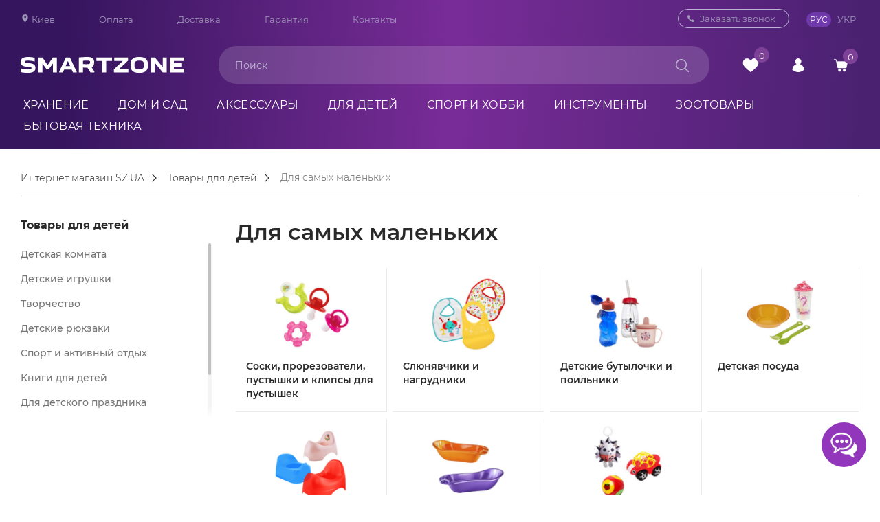

--- FILE ---
content_type: text/html; charset=utf-8
request_url: https://sz.ua/tovary-dlya-detej/dlya-samyh-malenkih/
body_size: 138065
content:
<!DOCTYPE html>
<html lang="ru">
<head>


<script async type="text/javascript" src="https://cdn.kealabs.com/sz_ua/loader.js"></script>

    <!-- Meta Pixel Code -->
    <script>
        !function(f,b,e,v,n,t,s)
        {if(f.fbq)return;n=f.fbq=function(){n.callMethod?
            n.callMethod.apply(n,arguments):n.queue.push(arguments)};
            if(!f._fbq)f._fbq=n;n.push=n;n.loaded=!0;n.version='2.0';
            n.queue=[];t=b.createElement(e);t.async=!0;
            t.src=v;s=b.getElementsByTagName(e)[0];
            s.parentNode.insertBefore(t,s)}(window, document,'script',
            'https://connect.facebook.net/en_US/fbevents.js');
        fbq('init', '359661289065313');
        fbq('track', 'PageView');
    </script>
    <noscript><img height="1" width="1" style="display:none"
                   src="https://www.facebook.com/tr?id=359661289065313&ev=PageView&noscript=1"
        /></noscript>
    <!-- End Meta Pixel Code -->

  <!-- Start Google Tag Manager -->
  <!-- Google Tag Manager -->
  <script>(function(w,d,s,l,i){w[l]=w[l]||[];w[l].push({'gtm.start':
  new Date().getTime(),event:'gtm.js'});var f=d.getElementsByTagName(s)[0],
  j=d.createElement(s),dl=l!='dataLayer'?'&l='+l:'';j.async=true;j.src=
  'https://www.googletagmanager.com/gtm.js?id='+i+dl;f.parentNode.insertBefore(j,f);
  })(window,document,'script','dataLayer','GTM-WZN8BFK');</script>
  <!-- End Google Tag Manager -->
    <meta name="facebook-domain-verification" content="vfibsh45xh8ajvdah61lartwjlkgkl" />

        <meta charset="utf-8"/>

    <title>
                Для самых маленьких - купить в Киеве и по Украине, цена на Для самых маленьких в интернет-магазине SMARTZONE            </title>

    <script>

        //const debugTraceHeader = JSON.parse(`[{"file":"\/var\/www\/szua\/system\/storage\/modification\/system\/library\/template\/php.php","line":18,"function":"require"},{"file":"\/var\/www\/szua\/system\/library\/template.php","line":20,"function":"render","class":"Template\\PHP","type":"->"},{"file":"\/var\/www\/szua\/system\/storage\/modification\/system\/engine\/loader.php","line":88,"function":"render","class":"Template","type":"->"},{"file":"\/var\/www\/szua\/system\/library\/agoo\/loader.php","line":273,"function":"view","class":"Loader","type":"->"},{"file":"\/var\/www\/szua\/system\/storage\/modification\/catalog\/controller\/common\/header.php","line":499,"function":"__call","class":"agooLoader","type":"->"},{"file":"\/var\/www\/szua\/system\/storage\/modification\/system\/engine\/action.php","line":50,"function":"index","class":"ControllerCommonHeader","type":"->"},{"file":"\/var\/www\/szua\/system\/storage\/modification\/system\/engine\/loader.php","line":25,"function":"execute","class":"Action","type":"->"},{"file":"\/var\/www\/szua\/system\/library\/agoo\/loader.php","line":273,"function":"controller","class":"Loader","type":"->"},{"file":"\/var\/www\/szua\/system\/storage\/modification\/catalog\/controller\/product\/category.php","line":725,"function":"__call","class":"agooLoader","type":"->"},{"file":"\/var\/www\/szua\/system\/storage\/modification\/system\/engine\/action.php","line":50,"function":"index","class":"ControllerProductCategory","type":"->"},{"file":"\/var\/www\/szua\/system\/engine\/front.php","line":34,"function":"execute","class":"Action","type":"->"},{"file":"\/var\/www\/szua\/system\/engine\/front.php","line":29,"function":"execute","class":"Front","type":"->"},{"file":"\/var\/www\/szua\/system\/framework.php","line":103,"function":"dispatch","class":"Front","type":"->"},{"file":"\/var\/www\/szua\/system\/startup.php","line":216,"args":["\/var\/www\/szua\/system\/framework.php"],"function":"require_once"},{"file":"\/var\/www\/szua\/index.php","line":43,"function":"start"}]`.replace(/[\/\\]/g, "-"));
        //const debugTitleHeader = `Для самых маленьких - купить в Киеве и по Украине, цена на Для самых маленьких в интернет-магазине SMARTZONE`;

    </script>

        <base href="https://sz.ua/"/>
    <meta property="og:type" content="website" />
    <meta property="og:title" content="Для самых маленьких" />
    <meta property="og:url" content="https://sz.ua/tovary-dlya-detej/dlya-samyh-malenkih/" />
    <meta property="og:description" content="Ищешь 'Для самых маленьких'? Заходи и выбирай прямо сейчас!" />
    <meta property="article:author" content="https://www.facebook.com/www.sz.ua" />
    <meta property="og:image" content="https://sz.ua/image/cache/catalog/category-new/tovari_dlya_detey/dlya_malishey-595x595.jpg" />
    <meta property="og:publisher" content="https://www.facebook.com/www.sz.ua" />
    <meta property="og:site_name" content="Интернет магазин SZ.UA" />
        <meta name="description" content="Для самых маленьких ➤ купить по лучшей цене ✔ Большой выбор в магазине SMARTZONE ⭐ Доставка по Киеву, Украине. Покупайте Для самых маленьких с гарантией."/>
            <link rel="preload" href="catalog/view/theme/OPC080193_6/fonts/montserrat/Montserrat-Light.woff" as="font" type="font/woff" crossorigin>
    <link rel="preload" href="catalog/view/theme/OPC080193_6/fonts/montserrat/Montserrat-Thin.woff" as="font" type="font/woff" crossorigin>
    <link rel="preload" href="catalog/view/theme/OPC080193_6/fonts/montserrat/Montserrat-SemiBold.woff" as="font" type="font/woff" crossorigin>
    <link rel="preload" href="catalog/view/theme/OPC080193_6/fonts/montserrat/Montserrat-ExtraLight.woff" as="font" type="font/woff" crossorigin>
    <link rel="preload" href="catalog/view/theme/OPC080193_6/fonts/montserrat/Montserrat-Bold.woff" as="font" type="font/woff" crossorigin>
    <link rel="preload" href="catalog/view/theme/OPC080193_6/fonts/montserrat/Montserrat-Regular.woff" as="font" type="font/woff" crossorigin>
    <link rel="preload" href="catalog/view/theme/OPC080193_6/fonts/montserrat/Montserrat-Medium.woff" as="font" type="font/woff" crossorigin>
    <link rel="apple-touch-icon" sizes="57x57" href="/image/favicon/apple-icon-57x57.png">
    <link rel="apple-touch-icon" sizes="60x60" href="/image/favicon/apple-icon-60x60.png">
    <link rel="apple-touch-icon" sizes="72x72" href="/image/favicon/apple-icon-72x72.png">
    <link rel="apple-touch-icon" sizes="76x76" href="/image/favicon/apple-icon-76x76.png">
    <link rel="apple-touch-icon" sizes="114x114" href="/image/favicon/apple-icon-114x114.png">
    <link rel="apple-touch-icon" sizes="120x120" href="/image/favicon/apple-icon-120x120.png">
    <link rel="apple-touch-icon" sizes="144x144" href="/image/favicon/apple-icon-144x144.png">
    <link rel="apple-touch-icon" sizes="152x152" href="/image/favicon/apple-icon-152x152.png">
    <link rel="apple-touch-icon" sizes="180x180" href="/image/favicon/apple-icon-180x180.png">
    <link rel="icon" type="image/png" sizes="192x192" href="/image/favicon/android-icon-192x192.png">
    <link rel="icon" type="image/png" sizes="32x32" href="/image/favicon/favicon-32x32.png">
    <link rel="icon" type="image/png" sizes="96x96" href="/image/favicon/favicon-96x96.png">
    <link rel="icon" type="image/png" sizes="16x16" href="/image/favicon/favicon-16x16.png">
    <meta name="msapplication-TileColor" content="#ffffff">
    <meta name="msapplication-TileImage" content="/image/favicon/ms-icon-144x144.png">
    <meta name="theme-color" content="#fff">
    <!-- Адаптируем страницу для мобильных устройств -->
    <meta name="viewport" content="width=device-width, initial-scale=1">
    <!-- Подключаем файлы стилей -->

    <style>

/**catalog/view/theme/OPC080193_6/assets/reset.css*/
@media screen {@charset "UTF-8";html,body,body div,span,object,iframe,h1,h2,h3,h4,h5,h6,p,blockquote,pre,a,abbr,address,cite,code,del,dfn,em,img,ins,kbd,q,samp,small,strong,sub,sup,var,b,i,dl,dt,dd,ol,ul,li,fieldset,form,label,legend,table,caption,tbody,tfoot,thead,tr,th,td,article,aside,figure,footer,header,hgroup,menu,nav,section,time,mark,audio,video{margin:0;padding:0;border:0;outline:0;font-size:100%;vertical-align:baseline;background:transparent}article,aside,figure,footer,header,hgroup,nav,section{display:block}header,section,footer{clear:both}html{overflow-y:scroll}ul{list-style:outside disc;margin:15px 0 15px 30px}ol{list-style:outside decimal;margin:15px 0 15px 30px}table{border-collapse:collapse;border-spacing:0}td,td img{vertical-align:top}button,input,select,textarea{margin:0;outline:none}input::-moz-focus-inner,button::-moz-focus-inner{padding:0;border:0}input,select{vertical-align:middle}input[type=radio],input[type=checkbox]{margin:1px 4px 4px 0}input[type=text],input[type=password]{border-radius:0;-webkit-appearance:none}textarea{overflow:auto;resize:vertical;border-radius:0;-webkit-appearance:none}button,input[type=submit]{width:auto;overflow:visible}.ie7 input[type=submit],.ie7 input[type=reset],.ie7 input[type=button]{filter:progid:DXImageTransform.Microsoft.Chroma(color=#000000)}blockquote,q{quotes:none}blockquote:before,blockquote:after,q:before,q:after{content:'';content:none}del{text-decoration:line-through}abbr[title],dfn[title]{border-bottom:1px dotted #000;cursor:help}small{font-size:85%}strong{font-weight:bold}sub,sup{font-size:75%;line-height:0;position:relative}sup{top:-0.5em}sub{bottom:-0.25em}hr{display:block;height:1px;border:0;border-top:1px solid #ccc;margin:1em 0;padding:0;font-size:0;line-height:0}pre,code,kbd,samp{font-family:monospace,sans-serif}pre{white-space:pre;white-space:pre-wrap;white-space:pre-line;word-wrap:break-word}.ie7 img{-ms-interpolation-mode:bicubic}.clear{clear:both;height:0;font-size:0;line-height:0}.center{text-align:center;margin-left:auto;margin-right:auto}input,label,select,button,textarea{margin:0;border:0;padding:0;display:inline-block;vertical-align:middle;white-space:normal;background:none;line-height:1;font-size:13px}input:focus{outline:0}input,textarea{-webkit-box-sizing:border-box;box-sizing:border-box}button,input[type=reset],input[type=button],input[type=submit],input[type=checkbox],input[type=radio],select{-webkit-box-sizing:border-box;box-sizing:border-box}input[type=checkbox],input[type=radio]{width:13px;height:13px}input[type=search]{-webkit-appearance:textfield;-webkit-box-sizing:content-box}::-webkit-search-decoration{display:none}button,input[type="reset"],input[type="button"],input[type="submit"]{overflow:visible;width:auto}::-webkit-file-upload-button{padding:0;border:0;background:none}textarea{vertical-align:top;overflow:auto}select[multiple]{vertical-align:top}}


/**catalog/view/theme/OPC080193_6/assets/slick.css?ver1.195*/
@media screen { .slick-slider{position:relative;display:block;-webkit-box-sizing:border-box;box-sizing:border-box;-webkit-user-select:none;-moz-user-select:none;-ms-user-select:none;user-select:none;-webkit-touch-callout:none;-khtml-user-select:none;-ms-touch-action:pan-y;touch-action:pan-y;-webkit-tap-highlight-color:transparent}.slick-list{position:relative;display:block;overflow:hidden;margin:0;padding:0}.slick-list:focus{outline:none}.slick-list.dragging{cursor:pointer}.slick-slider .slick-track,.slick-slider .slick-list{-webkit-transform:translate3d(0,0,0);-ms-transform:translate3d(0,0,0);transform:translate3d(0,0,0)}.slick-track{position:relative;top:0;left:0;display:block}.slick-track:before,.slick-track:after{display:table;content:''}.slick-track:after{clear:both}.slick-loading .slick-track{visibility:hidden}.slick-slide{display:none;float:left;height:100%;min-height:1px}[dir='rtl'] .slick-slide{float:right}.slick-slide img{display:block}.slick-slide.slick-loading img{display:none}.slick-initialized .slick-slide{display:block}.slick-loading .slick-slide{visibility:hidden}.slick-vertical .slick-slide{display:block;height:auto;border:1px solid transparent}#button-confirm{padding:12px 25px;font-size:18px}.item-slick{position:relative}.item-slick-a{position:absolute;width:calc(100% - 140px);height:calc(100% - 80px);top:40px;bottom:40px;left:70px;right:70px;z-index:1}.slick-arrow{position:absolute;cursor:pointer;height:52px;font-size:0;top:49%;margin-top:-25px;z-index:9;opacity:.5;-webkit-transition:.2s;-o-transition:.2s;transition:.2s}.slider-products .slick-arrow,.slider-popular .slick-arrow{top:34%}.slick-arrow:hover{opacity:1}.home__banner .slick-prev{left:5px;content:url(catalog/view/theme/OPC080193_6/assets/../images/arrow-back.svg);-webkit-transform:rotate(0deg);-ms-transform:rotate(0deg);transform:rotate(0deg)}.home__banner .slick-next{right:5px;content:url(catalog/view/theme/OPC080193_6/assets/../images/arrow-next.svg);-webkit-transform:rotate(0deg);-ms-transform:rotate(0deg);transform:rotate(0deg)}.slick-prev{left:5px;-webkit-transform:rotate(90deg);-ms-transform:rotate(90deg);transform:rotate(90deg);content:url(catalog/view/theme/OPC080193_6/images/slider/thumb-images_arrow.svg)}.slick-next{right:5px;-webkit-transform:rotate(270deg);-ms-transform:rotate(270deg);transform:rotate(270deg);content:url(catalog/view/theme/OPC080193_6/images/slider/thumb-images_arrow.svg)}.block-products .slick-prev{left:0px;content:'';width:25px;height:51px;opacity:1;background:url([data-uri]) no-repeat center}.block-products .slick-next{right:0px;content:'';width:25px;height:51px;opacity:1;background:url([data-uri]) no-repeat center}.product-images .main-image .slick-prev{left:-50px}.product-images .main-image .slick-next{right:-50px}.slick-dots{text-align:center;margin-left:58px;margin-right:58px}.slick-dots li{display:inline-block;margin:0 4px}.slick-dots li button{display:block;font-size:0;width:78px;height:2px;background-color:#bbb}.home__slider .slick-dots li button{margin-top:15px}.slick-dots li.slick-active button{background:#7D4198;border-color:#7D4198}.slider-products .slick-track,.slider-popular .slick-track,.categories__wrap .slick-track{display:-webkit-flex;display:-moz-flex;display:-ms-flex;display:-o-flex;display:-webkit-box;display:-ms-flexbox;display:flex}.main-img-item{display:none}.main-img-item:first-child{display:block}.main-image .slick-slide:first-child .main-image-item{display:block !important}.thumb-images{display:none !important}.thumb-images.slick-initialized{display:block !important}.item-slick{display:none}.item-slick:first-child{display:block !important}.home__slider{margin-bottom:45px}.home__slider.slick-initialized{margin-bottom:0px}.home__slider .slick-list{border-radius:4px}.thumb-images .slick-arrow{opacity:1 !important;margin-top:0px}@media (min-width:991px){.home__slider .slick-arrow{width:52px;height:calc(100% - 45px);top:26px;bottom:0px}}@media (min-width:992px){.home__slider .slick-dots li{height:45px}}@media (min-width:1200px){.thumb-images .slick-prev{top:-34px;-webkit-transform:rotate(180deg);-ms-transform:rotate(180deg);transform:rotate(180deg);content:url(catalog/view/theme/OPC080193_6/images/slider/thumb-images_arrow.svg)}.thumb-images .slick-next{bottom:0px;top:100%;content:url(catalog/view/theme/OPC080193_6/images/slider/thumb-images_arrow.svg);-webkit-transform:rotate(0deg);-ms-transform:rotate(0deg);transform:rotate(0deg)}.thumb-images .slick-arrow{left:0px;right:0px;margin-left:auto;margin-right:auto;width:24px;height:24px;opacity:1}}@media (max-width:1320px){.slick-next{right:-15px}.slick-prev{left:-15px}}@media (max-width:1199px){.slick-prev{left:-10px}.slick-next{right:-10px}}@media (max-width:767px){.item-slick-a{position:absolute;width:calc(100% - 60px);height:calc(100% - 30px);top:15px;bottom:15px;left:30px;right:30px}.home__slider .slick-arrow{width:30px;height:auto !important;top:calc(50%);bottom:0px}.slick-arrow{height:30px}}@media (max-width:550px){.home__banner .slick-slider{display:block !important}}@media (max-width:475px){.slick-track{margin-bottom:0px}.home__slider{width:calc(100% + 30px);margin-left:-15px}.home__slider .slick-prev{left:0}.home__slider .slick-next{right:0}}@media (max-width:450px){.slick-arrow{height:30px}}@media (max-width:991px) and (min-width:768px){.item-slick-a{position:absolute;width:calc(100% - 80px);height:calc(100% - 30px);top:15px;bottom:15px;left:40px;right:40px}.home__slider .slick-arrow{width:40px;height:calc(100% - 45px);top:20px;bottom:0px}}}


/**catalog/view/theme/OPC080193_6/assets/bootstrap4-grid.min.css*/
@media screen { html{-webkit-box-sizing:border-box;box-sizing:border-box;-ms-overflow-style:scrollbar}*,::after,::before{-webkit-box-sizing:inherit;box-sizing:inherit}.container{width:100%;padding-right:15px;padding-left:15px;margin-right:auto;margin-left:auto}.container-fluid{width:100%;padding-right:15px;padding-left:15px;margin-right:auto;margin-left:auto}.row{display:-ms-flexbox;display:-webkit-box;display:-webkit-flex;display:flex;-ms-flex-wrap:wrap;-webkit-flex-wrap:wrap;flex-wrap:wrap;margin-right:-15px;margin-left:-15px}.no-gutters{margin-right:0;margin-left:0}.no-gutters > .col,.no-gutters > [class*=col-]{padding-right:0;padding-left:0}.col,.col-1,.col-10,.col-11,.col-12,.col-2,.col-3,.col-4,.col-5,.col-6,.col-7,.col-8,.col-9,.col-auto,.col-lg,.col-lg-1,.col-lg-10,.col-lg-11,.col-lg-12,.col-lg-2,.col-lg-3,.col-lg-4,.col-lg-5,.col-lg-6,.col-lg-7,.col-lg-8,.col-lg-9,.col-lg-auto,.col-md,.col-md-1,.col-md-10,.col-md-11,.col-md-12,.col-md-2,.col-md-3,.col-md-4,.col-md-5,.col-md-6,.col-md-7,.col-md-8,.col-md-9,.col-md-auto,.col-sm,.col-sm-1,.col-sm-10,.col-sm-11,.col-sm-12,.col-sm-2,.col-sm-3,.col-sm-4,.col-sm-5,.col-sm-6,.col-sm-7,.col-sm-8,.col-sm-9,.col-sm-auto,.col-xl,.col-xl-1,.col-xl-10,.col-xl-11,.col-xl-12,.col-xl-2,.col-xl-3,.col-xl-4,.col-xl-5,.col-xl-6,.col-xl-7,.col-xl-8,.col-xl-9,.col-xl-auto{position:relative;width:100%;padding-right:15px;padding-left:15px}.col{-ms-flex-preferred-size:0;-webkit-flex-basis:0;flex-basis:0;-ms-flex-positive:1;-webkit-box-flex:1;-webkit-flex-grow:1;flex-grow:1;max-width:100%}.col-auto{-ms-flex:0 0 auto;-webkit-box-flex:0;-webkit-flex:0 0 auto;flex:0 0 auto;width:auto;max-width:100%}.col-1{-ms-flex:0 0 8.333333%;-webkit-box-flex:0;-webkit-flex:0 0 8.333333%;flex:0 0 8.333333%;max-width:8.333333%}.col-2{-ms-flex:0 0 16.666667%;-webkit-box-flex:0;-webkit-flex:0 0 16.666667%;flex:0 0 16.666667%;max-width:16.666667%}.col-3{-ms-flex:0 0 25%;-webkit-box-flex:0;-webkit-flex:0 0 25%;flex:0 0 25%;max-width:25%}.col-4{-ms-flex:0 0 33.333333%;-webkit-box-flex:0;-webkit-flex:0 0 33.333333%;flex:0 0 33.333333%;max-width:33.333333%}.col-5{-ms-flex:0 0 41.666667%;-webkit-box-flex:0;-webkit-flex:0 0 41.666667%;flex:0 0 41.666667%;max-width:41.666667%}.col-6{-ms-flex:0 0 50%;-webkit-box-flex:0;-webkit-flex:0 0 50%;flex:0 0 50%;max-width:50%}.col-7{-ms-flex:0 0 58.333333%;-webkit-box-flex:0;-webkit-flex:0 0 58.333333%;flex:0 0 58.333333%;max-width:58.333333%}.col-8{-ms-flex:0 0 66.666667%;-webkit-box-flex:0;-webkit-flex:0 0 66.666667%;flex:0 0 66.666667%;max-width:66.666667%}.col-9{-ms-flex:0 0 75%;-webkit-box-flex:0;-webkit-flex:0 0 75%;flex:0 0 75%;max-width:75%}.col-10{-ms-flex:0 0 83.333333%;-webkit-box-flex:0;-webkit-flex:0 0 83.333333%;flex:0 0 83.333333%;max-width:83.333333%}.col-11{-ms-flex:0 0 91.666667%;-webkit-box-flex:0;-webkit-flex:0 0 91.666667%;flex:0 0 91.666667%;max-width:91.666667%}.col-12{-ms-flex:0 0 100%;-webkit-box-flex:0;-webkit-flex:0 0 100%;flex:0 0 100%;max-width:100%}.order-first{-ms-flex-order:-1;-webkit-box-ordinal-group:0;-webkit-order:-1;order:-1}.order-last{-ms-flex-order:13;-webkit-box-ordinal-group:14;-webkit-order:13;order:13}.order-0{-ms-flex-order:0;-webkit-box-ordinal-group:1;-webkit-order:0;order:0}.order-1{-ms-flex-order:1;-webkit-box-ordinal-group:2;-webkit-order:1;order:1}.order-2{-ms-flex-order:2;-webkit-box-ordinal-group:3;-webkit-order:2;order:2}.order-3{-ms-flex-order:3;-webkit-box-ordinal-group:4;-webkit-order:3;order:3}.order-4{-ms-flex-order:4;-webkit-box-ordinal-group:5;-webkit-order:4;order:4}.order-5{-ms-flex-order:5;-webkit-box-ordinal-group:6;-webkit-order:5;order:5}.order-6{-ms-flex-order:6;-webkit-box-ordinal-group:7;-webkit-order:6;order:6}.order-7{-ms-flex-order:7;-webkit-box-ordinal-group:8;-webkit-order:7;order:7}.order-8{-ms-flex-order:8;-webkit-box-ordinal-group:9;-webkit-order:8;order:8}.order-9{-ms-flex-order:9;-webkit-box-ordinal-group:10;-webkit-order:9;order:9}.order-10{-ms-flex-order:10;-webkit-box-ordinal-group:11;-webkit-order:10;order:10}.order-11{-ms-flex-order:11;-webkit-box-ordinal-group:12;-webkit-order:11;order:11}.order-12{-ms-flex-order:12;-webkit-box-ordinal-group:13;-webkit-order:12;order:12}.offset-1{margin-left:8.333333%}.offset-2{margin-left:16.666667%}.offset-3{margin-left:25%}.offset-4{margin-left:33.333333%}.offset-5{margin-left:41.666667%}.offset-6{margin-left:50%}.offset-7{margin-left:58.333333%}.offset-8{margin-left:66.666667%}.offset-9{margin-left:75%}.offset-10{margin-left:83.333333%}.offset-11{margin-left:91.666667%}.d-none{display:none !important}.d-inline{display:inline !important}.d-inline-block{display:inline-block !important}.d-block{display:block !important}.d-table{display:table !important}.d-table-row{display:table-row !important}.d-table-cell{display:table-cell !important}.d-flex{display:-ms-flexbox !important;display:-webkit-box !important;display:-webkit-flex !important;display:flex !important}.d-inline-flex{display:-ms-inline-flexbox !important;display:-webkit-inline-box !important;display:-webkit-inline-flex !important;display:inline-flex !important}.flex-row{-ms-flex-direction:row !important;-webkit-box-orient:horizontal !important;-webkit-box-direction:normal !important;-webkit-flex-direction:row !important;flex-direction:row !important}.flex-column{-ms-flex-direction:column !important;-webkit-box-orient:vertical !important;-webkit-box-direction:normal !important;-webkit-flex-direction:column !important;flex-direction:column !important}.flex-row-reverse{-ms-flex-direction:row-reverse !important;-webkit-box-orient:horizontal !important;-webkit-box-direction:reverse !important;-webkit-flex-direction:row-reverse !important;flex-direction:row-reverse !important}.flex-column-reverse{-ms-flex-direction:column-reverse !important;-webkit-box-orient:vertical !important;-webkit-box-direction:reverse !important;-webkit-flex-direction:column-reverse !important;flex-direction:column-reverse !important}.flex-wrap{-ms-flex-wrap:wrap !important;-webkit-flex-wrap:wrap !important;flex-wrap:wrap !important}.flex-nowrap{-ms-flex-wrap:nowrap !important;-webkit-flex-wrap:nowrap !important;flex-wrap:nowrap !important}.flex-wrap-reverse{-ms-flex-wrap:wrap-reverse !important;-webkit-flex-wrap:wrap-reverse !important;flex-wrap:wrap-reverse !important}.flex-fill{-ms-flex:1 1 auto !important;-webkit-box-flex:1 !important;-webkit-flex:1 1 auto !important;flex:1 1 auto !important}.flex-grow-0{-ms-flex-positive:0 !important;-webkit-box-flex:0 !important;-webkit-flex-grow:0 !important;flex-grow:0 !important}.flex-grow-1{-ms-flex-positive:1 !important;-webkit-box-flex:1 !important;-webkit-flex-grow:1 !important;flex-grow:1 !important}.flex-shrink-0{-ms-flex-negative:0 !important;-webkit-flex-shrink:0 !important;flex-shrink:0 !important}.flex-shrink-1{-ms-flex-negative:1 !important;-webkit-flex-shrink:1 !important;flex-shrink:1 !important}.justify-content-start{-ms-flex-pack:start !important;-webkit-box-pack:start !important;-webkit-justify-content:flex-start !important;justify-content:flex-start !important}.justify-content-end{-ms-flex-pack:end !important;-webkit-box-pack:end !important;-webkit-justify-content:flex-end !important;justify-content:flex-end !important}.justify-content-center{-ms-flex-pack:center !important;-webkit-box-pack:center !important;-webkit-justify-content:center !important;justify-content:center !important}.justify-content-between{-ms-flex-pack:justify !important;-webkit-box-pack:justify !important;-webkit-justify-content:space-between !important;justify-content:space-between !important}.justify-content-around{-ms-flex-pack:distribute !important;-webkit-justify-content:space-around !important;justify-content:space-around !important}.align-items-start{-ms-flex-align:start !important;-webkit-box-align:start !important;-webkit-align-items:flex-start !important;align-items:flex-start !important}.align-items-end{-ms-flex-align:end !important;-webkit-box-align:end !important;-webkit-align-items:flex-end !important;align-items:flex-end !important}.align-items-center{-ms-flex-align:center !important;-webkit-box-align:center !important;-webkit-align-items:center !important;align-items:center !important}.align-items-baseline{-ms-flex-align:baseline !important;-webkit-box-align:baseline !important;-webkit-align-items:baseline !important;align-items:baseline !important}.align-items-stretch{-ms-flex-align:stretch !important;-webkit-box-align:stretch !important;-webkit-align-items:stretch !important;align-items:stretch !important}.align-content-start{-ms-flex-line-pack:start !important;-webkit-align-content:flex-start !important;align-content:flex-start !important}.align-content-end{-ms-flex-line-pack:end !important;-webkit-align-content:flex-end !important;align-content:flex-end !important}.align-content-center{-ms-flex-line-pack:center !important;-webkit-align-content:center !important;align-content:center !important}.align-content-between{-ms-flex-line-pack:justify !important;-webkit-align-content:space-between !important;align-content:space-between !important}.align-content-around{-ms-flex-line-pack:distribute !important;-webkit-align-content:space-around !important;align-content:space-around !important}.align-content-stretch{-ms-flex-line-pack:stretch !important;-webkit-align-content:stretch !important;align-content:stretch !important}.align-self-auto{-ms-flex-item-align:auto !important;-webkit-align-self:auto !important;align-self:auto !important}.align-self-start{-ms-flex-item-align:start !important;-webkit-align-self:flex-start !important;align-self:flex-start !important}.align-self-end{-ms-flex-item-align:end !important;-webkit-align-self:flex-end !important;align-self:flex-end !important}.align-self-center{-ms-flex-item-align:center !important;-webkit-align-self:center !important;align-self:center !important}.align-self-baseline{-ms-flex-item-align:baseline !important;-webkit-align-self:baseline !important;align-self:baseline !important}.align-self-stretch{-ms-flex-item-align:stretch !important;-webkit-align-self:stretch !important;align-self:stretch !important}.m-0{margin:0 !important}.mt-0,.my-0{margin-top:0 !important}.mr-0,.mx-0{margin-right:0 !important}.mb-0,.my-0{margin-bottom:0 !important}.ml-0,.mx-0{margin-left:0 !important}.m-1{margin:0.25rem !important}.mt-1,.my-1{margin-top:0.25rem !important}.mr-1,.mx-1{margin-right:0.25rem !important}.mb-1,.my-1{margin-bottom:0.25rem !important}.ml-1,.mx-1{margin-left:0.25rem !important}.m-2{margin:0.5rem !important}.mt-2,.my-2{margin-top:0.5rem !important}.mr-2,.mx-2{margin-right:0.5rem !important}.mb-2,.my-2{margin-bottom:0.5rem !important}.ml-2,.mx-2{margin-left:0.5rem !important}.m-3{margin:1rem !important}.mt-3,.my-3{margin-top:1rem !important}.mr-3,.mx-3{margin-right:1rem !important}.mb-3,.my-3{margin-bottom:1rem !important}.ml-3,.mx-3{margin-left:1rem !important}.m-4{margin:1.5rem !important}.mt-4,.my-4{margin-top:1.5rem !important}.mr-4,.mx-4{margin-right:1.5rem !important}.mb-4,.my-4{margin-bottom:1.5rem !important}.ml-4,.mx-4{margin-left:1.5rem !important}.m-5{margin:3rem !important}.mt-5,.my-5{margin-top:3rem !important}.mr-5,.mx-5{margin-right:3rem !important}.mb-5,.my-5{margin-bottom:3rem !important}.ml-5,.mx-5{margin-left:3rem !important}.p-0{padding:0 !important}.pt-0,.py-0{padding-top:0 !important}.pr-0,.px-0{padding-right:0 !important}.pb-0,.py-0{padding-bottom:0 !important}.pl-0,.px-0{padding-left:0 !important}.p-1{padding:0.25rem !important}.pt-1,.py-1{padding-top:0.25rem !important}.pr-1,.px-1{padding-right:0.25rem !important}.pb-1,.py-1{padding-bottom:0.25rem !important}.pl-1,.px-1{padding-left:0.25rem !important}.p-2{padding:0.5rem !important}.pt-2,.py-2{padding-top:0.5rem !important}.pr-2,.px-2{padding-right:0.5rem !important}.pb-2,.py-2{padding-bottom:0.5rem !important}.pl-2,.px-2{padding-left:0.5rem !important}.p-3{padding:1rem !important}.pt-3,.py-3{padding-top:1rem !important}.pr-3,.px-3{padding-right:1rem !important}.pb-3,.py-3{padding-bottom:1rem !important}.pl-3,.px-3{padding-left:1rem !important}.p-4{padding:1.5rem !important}.pt-4,.py-4{padding-top:1.5rem !important}.pr-4,.px-4{padding-right:1.5rem !important}.pb-4,.py-4{padding-bottom:1.5rem !important}.pl-4,.px-4{padding-left:1.5rem !important}.p-5{padding:3rem !important}.pt-5,.py-5{padding-top:3rem !important}.pr-5,.px-5{padding-right:3rem !important}.pb-5,.py-5{padding-bottom:3rem !important}.pl-5,.px-5{padding-left:3rem !important}.m-n1{margin:-0.25rem !important}.mt-n1,.my-n1{margin-top:-0.25rem !important}.mr-n1,.mx-n1{margin-right:-0.25rem !important}.mb-n1,.my-n1{margin-bottom:-0.25rem !important}.ml-n1,.mx-n1{margin-left:-0.25rem !important}.m-n2{margin:-0.5rem !important}.mt-n2,.my-n2{margin-top:-0.5rem !important}.mr-n2,.mx-n2{margin-right:-0.5rem !important}.mb-n2,.my-n2{margin-bottom:-0.5rem !important}.ml-n2,.mx-n2{margin-left:-0.5rem !important}.m-n3{margin:-1rem !important}.mt-n3,.my-n3{margin-top:-1rem !important}.mr-n3,.mx-n3{margin-right:-1rem !important}.mb-n3,.my-n3{margin-bottom:-1rem !important}.ml-n3,.mx-n3{margin-left:-1rem !important}.m-n4{margin:-1.5rem !important}.mt-n4,.my-n4{margin-top:-1.5rem !important}.mr-n4,.mx-n4{margin-right:-1.5rem !important}.mb-n4,.my-n4{margin-bottom:-1.5rem !important}.ml-n4,.mx-n4{margin-left:-1.5rem !important}.m-n5{margin:-3rem !important}.mt-n5,.my-n5{margin-top:-3rem !important}.mr-n5,.mx-n5{margin-right:-3rem !important}.mb-n5,.my-n5{margin-bottom:-3rem !important}.ml-n5,.mx-n5{margin-left:-3rem !important}.m-auto{margin:auto !important}.mt-auto,.my-auto{margin-top:auto !important}.mr-auto,.mx-auto{margin-right:auto !important}.mb-auto,.my-auto{margin-bottom:auto !important}.ml-auto,.mx-auto{margin-left:auto !important}.text-left{text-align:left !important}.text-right{text-align:right !important}.text-center{text-align:center !important}@media (min-width:576px){.container{max-width:540px}.col-sm{-ms-flex-preferred-size:0;-webkit-flex-basis:0;flex-basis:0;-ms-flex-positive:1;-webkit-box-flex:1;-webkit-flex-grow:1;flex-grow:1;max-width:100%}.col-sm-auto{-ms-flex:0 0 auto;-webkit-box-flex:0;-webkit-flex:0 0 auto;flex:0 0 auto;width:auto;max-width:100%}.col-sm-1{-ms-flex:0 0 8.333333%;-webkit-box-flex:0;-webkit-flex:0 0 8.333333%;flex:0 0 8.333333%;max-width:8.333333%}.col-sm-2{-ms-flex:0 0 16.666667%;-webkit-box-flex:0;-webkit-flex:0 0 16.666667%;flex:0 0 16.666667%;max-width:16.666667%}.col-sm-3{-ms-flex:0 0 25%;-webkit-box-flex:0;-webkit-flex:0 0 25%;flex:0 0 25%;max-width:25%}.col-sm-4{-ms-flex:0 0 33.333333%;-webkit-box-flex:0;-webkit-flex:0 0 33.333333%;flex:0 0 33.333333%;max-width:33.333333%}.col-sm-5{-ms-flex:0 0 41.666667%;-webkit-box-flex:0;-webkit-flex:0 0 41.666667%;flex:0 0 41.666667%;max-width:41.666667%}.col-sm-6{-ms-flex:0 0 50%;-webkit-box-flex:0;-webkit-flex:0 0 50%;flex:0 0 50%;max-width:50%}.col-sm-7{-ms-flex:0 0 58.333333%;-webkit-box-flex:0;-webkit-flex:0 0 58.333333%;flex:0 0 58.333333%;max-width:58.333333%}.col-sm-8{-ms-flex:0 0 66.666667%;-webkit-box-flex:0;-webkit-flex:0 0 66.666667%;flex:0 0 66.666667%;max-width:66.666667%}.col-sm-9{-ms-flex:0 0 75%;-webkit-box-flex:0;-webkit-flex:0 0 75%;flex:0 0 75%;max-width:75%}.col-sm-10{-ms-flex:0 0 83.333333%;-webkit-box-flex:0;-webkit-flex:0 0 83.333333%;flex:0 0 83.333333%;max-width:83.333333%}.col-sm-11{-ms-flex:0 0 91.666667%;-webkit-box-flex:0;-webkit-flex:0 0 91.666667%;flex:0 0 91.666667%;max-width:91.666667%}.col-sm-12{-ms-flex:0 0 100%;-webkit-box-flex:0;-webkit-flex:0 0 100%;flex:0 0 100%;max-width:100%}.order-sm-first{-ms-flex-order:-1;-webkit-box-ordinal-group:0;-webkit-order:-1;order:-1}.order-sm-last{-ms-flex-order:13;-webkit-box-ordinal-group:14;-webkit-order:13;order:13}.order-sm-0{-ms-flex-order:0;-webkit-box-ordinal-group:1;-webkit-order:0;order:0}.order-sm-1{-ms-flex-order:1;-webkit-box-ordinal-group:2;-webkit-order:1;order:1}.order-sm-2{-ms-flex-order:2;-webkit-box-ordinal-group:3;-webkit-order:2;order:2}.order-sm-3{-ms-flex-order:3;-webkit-box-ordinal-group:4;-webkit-order:3;order:3}.order-sm-4{-ms-flex-order:4;-webkit-box-ordinal-group:5;-webkit-order:4;order:4}.order-sm-5{-ms-flex-order:5;-webkit-box-ordinal-group:6;-webkit-order:5;order:5}.order-sm-6{-ms-flex-order:6;-webkit-box-ordinal-group:7;-webkit-order:6;order:6}.order-sm-7{-ms-flex-order:7;-webkit-box-ordinal-group:8;-webkit-order:7;order:7}.order-sm-8{-ms-flex-order:8;-webkit-box-ordinal-group:9;-webkit-order:8;order:8}.order-sm-9{-ms-flex-order:9;-webkit-box-ordinal-group:10;-webkit-order:9;order:9}.order-sm-10{-ms-flex-order:10;-webkit-box-ordinal-group:11;-webkit-order:10;order:10}.order-sm-11{-ms-flex-order:11;-webkit-box-ordinal-group:12;-webkit-order:11;order:11}.order-sm-12{-ms-flex-order:12;-webkit-box-ordinal-group:13;-webkit-order:12;order:12}.offset-sm-0{margin-left:0}.offset-sm-1{margin-left:8.333333%}.offset-sm-2{margin-left:16.666667%}.offset-sm-3{margin-left:25%}.offset-sm-4{margin-left:33.333333%}.offset-sm-5{margin-left:41.666667%}.offset-sm-6{margin-left:50%}.offset-sm-7{margin-left:58.333333%}.offset-sm-8{margin-left:66.666667%}.offset-sm-9{margin-left:75%}.offset-sm-10{margin-left:83.333333%}.offset-sm-11{margin-left:91.666667%}.d-sm-none{display:none !important}.d-sm-inline{display:inline !important}.d-sm-inline-block{display:inline-block !important}.d-sm-block{display:block !important}.d-sm-table{display:table !important}.d-sm-table-row{display:table-row !important}.d-sm-table-cell{display:table-cell !important}.d-sm-flex{display:-ms-flexbox !important;display:-webkit-box !important;display:-webkit-flex !important;display:flex !important}.d-sm-inline-flex{display:-ms-inline-flexbox !important;display:-webkit-inline-box !important;display:-webkit-inline-flex !important;display:inline-flex !important}.flex-sm-row{-ms-flex-direction:row !important;-webkit-box-orient:horizontal !important;-webkit-box-direction:normal !important;-webkit-flex-direction:row !important;flex-direction:row !important}.flex-sm-column{-ms-flex-direction:column !important;-webkit-box-orient:vertical !important;-webkit-box-direction:normal !important;-webkit-flex-direction:column !important;flex-direction:column !important}.flex-sm-row-reverse{-ms-flex-direction:row-reverse !important;-webkit-box-orient:horizontal !important;-webkit-box-direction:reverse !important;-webkit-flex-direction:row-reverse !important;flex-direction:row-reverse !important}.flex-sm-column-reverse{-ms-flex-direction:column-reverse !important;-webkit-box-orient:vertical !important;-webkit-box-direction:reverse !important;-webkit-flex-direction:column-reverse !important;flex-direction:column-reverse !important}.flex-sm-wrap{-ms-flex-wrap:wrap !important;-webkit-flex-wrap:wrap !important;flex-wrap:wrap !important}.flex-sm-nowrap{-ms-flex-wrap:nowrap !important;-webkit-flex-wrap:nowrap !important;flex-wrap:nowrap !important}.flex-sm-wrap-reverse{-ms-flex-wrap:wrap-reverse !important;-webkit-flex-wrap:wrap-reverse !important;flex-wrap:wrap-reverse !important}.flex-sm-fill{-ms-flex:1 1 auto !important;-webkit-box-flex:1 !important;-webkit-flex:1 1 auto !important;flex:1 1 auto !important}.flex-sm-grow-0{-ms-flex-positive:0 !important;-webkit-box-flex:0 !important;-webkit-flex-grow:0 !important;flex-grow:0 !important}.flex-sm-grow-1{-ms-flex-positive:1 !important;-webkit-box-flex:1 !important;-webkit-flex-grow:1 !important;flex-grow:1 !important}.flex-sm-shrink-0{-ms-flex-negative:0 !important;-webkit-flex-shrink:0 !important;flex-shrink:0 !important}.flex-sm-shrink-1{-ms-flex-negative:1 !important;-webkit-flex-shrink:1 !important;flex-shrink:1 !important}.justify-content-sm-start{-ms-flex-pack:start !important;-webkit-box-pack:start !important;-webkit-justify-content:flex-start !important;justify-content:flex-start !important}.justify-content-sm-end{-ms-flex-pack:end !important;-webkit-box-pack:end !important;-webkit-justify-content:flex-end !important;justify-content:flex-end !important}.justify-content-sm-center{-ms-flex-pack:center !important;-webkit-box-pack:center !important;-webkit-justify-content:center !important;justify-content:center !important}.justify-content-sm-between{-ms-flex-pack:justify !important;-webkit-box-pack:justify !important;-webkit-justify-content:space-between !important;justify-content:space-between !important}.justify-content-sm-around{-ms-flex-pack:distribute !important;-webkit-justify-content:space-around !important;justify-content:space-around !important}.align-items-sm-start{-ms-flex-align:start !important;-webkit-box-align:start !important;-webkit-align-items:flex-start !important;align-items:flex-start !important}.align-items-sm-end{-ms-flex-align:end !important;-webkit-box-align:end !important;-webkit-align-items:flex-end !important;align-items:flex-end !important}.align-items-sm-center{-ms-flex-align:center !important;-webkit-box-align:center !important;-webkit-align-items:center !important;align-items:center !important}.align-items-sm-baseline{-ms-flex-align:baseline !important;-webkit-box-align:baseline !important;-webkit-align-items:baseline !important;align-items:baseline !important}.align-items-sm-stretch{-ms-flex-align:stretch !important;-webkit-box-align:stretch !important;-webkit-align-items:stretch !important;align-items:stretch !important}.align-content-sm-start{-ms-flex-line-pack:start !important;-webkit-align-content:flex-start !important;align-content:flex-start !important}.align-content-sm-end{-ms-flex-line-pack:end !important;-webkit-align-content:flex-end !important;align-content:flex-end !important}.align-content-sm-center{-ms-flex-line-pack:center !important;-webkit-align-content:center !important;align-content:center !important}.align-content-sm-between{-ms-flex-line-pack:justify !important;-webkit-align-content:space-between !important;align-content:space-between !important}.align-content-sm-around{-ms-flex-line-pack:distribute !important;-webkit-align-content:space-around !important;align-content:space-around !important}.align-content-sm-stretch{-ms-flex-line-pack:stretch !important;-webkit-align-content:stretch !important;align-content:stretch !important}.align-self-sm-auto{-ms-flex-item-align:auto !important;-webkit-align-self:auto !important;align-self:auto !important}.align-self-sm-start{-ms-flex-item-align:start !important;-webkit-align-self:flex-start !important;align-self:flex-start !important}.align-self-sm-end{-ms-flex-item-align:end !important;-webkit-align-self:flex-end !important;align-self:flex-end !important}.align-self-sm-center{-ms-flex-item-align:center !important;-webkit-align-self:center !important;align-self:center !important}.align-self-sm-baseline{-ms-flex-item-align:baseline !important;-webkit-align-self:baseline !important;align-self:baseline !important}.align-self-sm-stretch{-ms-flex-item-align:stretch !important;-webkit-align-self:stretch !important;align-self:stretch !important}.m-sm-0{margin:0 !important}.mt-sm-0,.my-sm-0{margin-top:0 !important}.mr-sm-0,.mx-sm-0{margin-right:0 !important}.mb-sm-0,.my-sm-0{margin-bottom:0 !important}.ml-sm-0,.mx-sm-0{margin-left:0 !important}.m-sm-1{margin:0.25rem !important}.mt-sm-1,.my-sm-1{margin-top:0.25rem !important}.mr-sm-1,.mx-sm-1{margin-right:0.25rem !important}.mb-sm-1,.my-sm-1{margin-bottom:0.25rem !important}.ml-sm-1,.mx-sm-1{margin-left:0.25rem !important}.m-sm-2{margin:0.5rem !important}.mt-sm-2,.my-sm-2{margin-top:0.5rem !important}.mr-sm-2,.mx-sm-2{margin-right:0.5rem !important}.mb-sm-2,.my-sm-2{margin-bottom:0.5rem !important}.ml-sm-2,.mx-sm-2{margin-left:0.5rem !important}.m-sm-3{margin:1rem !important}.mt-sm-3,.my-sm-3{margin-top:1rem !important}.mr-sm-3,.mx-sm-3{margin-right:1rem !important}.mb-sm-3,.my-sm-3{margin-bottom:1rem !important}.ml-sm-3,.mx-sm-3{margin-left:1rem !important}.m-sm-4{margin:1.5rem !important}.mt-sm-4,.my-sm-4{margin-top:1.5rem !important}.mr-sm-4,.mx-sm-4{margin-right:1.5rem !important}.mb-sm-4,.my-sm-4{margin-bottom:1.5rem !important}.ml-sm-4,.mx-sm-4{margin-left:1.5rem !important}.m-sm-5{margin:3rem !important}.mt-sm-5,.my-sm-5{margin-top:3rem !important}.mr-sm-5,.mx-sm-5{margin-right:3rem !important}.mb-sm-5,.my-sm-5{margin-bottom:3rem !important}.ml-sm-5,.mx-sm-5{margin-left:3rem !important}.p-sm-0{padding:0 !important}.pt-sm-0,.py-sm-0{padding-top:0 !important}.pr-sm-0,.px-sm-0{padding-right:0 !important}.pb-sm-0,.py-sm-0{padding-bottom:0 !important}.pl-sm-0,.px-sm-0{padding-left:0 !important}.p-sm-1{padding:0.25rem !important}.pt-sm-1,.py-sm-1{padding-top:0.25rem !important}.pr-sm-1,.px-sm-1{padding-right:0.25rem !important}.pb-sm-1,.py-sm-1{padding-bottom:0.25rem !important}.pl-sm-1,.px-sm-1{padding-left:0.25rem !important}.p-sm-2{padding:0.5rem !important}.pt-sm-2,.py-sm-2{padding-top:0.5rem !important}.pr-sm-2,.px-sm-2{padding-right:0.5rem !important}.pb-sm-2,.py-sm-2{padding-bottom:0.5rem !important}.pl-sm-2,.px-sm-2{padding-left:0.5rem !important}.p-sm-3{padding:1rem !important}.pt-sm-3,.py-sm-3{padding-top:1rem !important}.pr-sm-3,.px-sm-3{padding-right:1rem !important}.pb-sm-3,.py-sm-3{padding-bottom:1rem !important}.pl-sm-3,.px-sm-3{padding-left:1rem !important}.p-sm-4{padding:1.5rem !important}.pt-sm-4,.py-sm-4{padding-top:1.5rem !important}.pr-sm-4,.px-sm-4{padding-right:1.5rem !important}.pb-sm-4,.py-sm-4{padding-bottom:1.5rem !important}.pl-sm-4,.px-sm-4{padding-left:1.5rem !important}.p-sm-5{padding:3rem !important}.pt-sm-5,.py-sm-5{padding-top:3rem !important}.pr-sm-5,.px-sm-5{padding-right:3rem !important}.pb-sm-5,.py-sm-5{padding-bottom:3rem !important}.pl-sm-5,.px-sm-5{padding-left:3rem !important}.m-sm-n1{margin:-0.25rem !important}.mt-sm-n1,.my-sm-n1{margin-top:-0.25rem !important}.mr-sm-n1,.mx-sm-n1{margin-right:-0.25rem !important}.mb-sm-n1,.my-sm-n1{margin-bottom:-0.25rem !important}.ml-sm-n1,.mx-sm-n1{margin-left:-0.25rem !important}.m-sm-n2{margin:-0.5rem !important}.mt-sm-n2,.my-sm-n2{margin-top:-0.5rem !important}.mr-sm-n2,.mx-sm-n2{margin-right:-0.5rem !important}.mb-sm-n2,.my-sm-n2{margin-bottom:-0.5rem !important}.ml-sm-n2,.mx-sm-n2{margin-left:-0.5rem !important}.m-sm-n3{margin:-1rem !important}.mt-sm-n3,.my-sm-n3{margin-top:-1rem !important}.mr-sm-n3,.mx-sm-n3{margin-right:-1rem !important}.mb-sm-n3,.my-sm-n3{margin-bottom:-1rem !important}.ml-sm-n3,.mx-sm-n3{margin-left:-1rem !important}.m-sm-n4{margin:-1.5rem !important}.mt-sm-n4,.my-sm-n4{margin-top:-1.5rem !important}.mr-sm-n4,.mx-sm-n4{margin-right:-1.5rem !important}.mb-sm-n4,.my-sm-n4{margin-bottom:-1.5rem !important}.ml-sm-n4,.mx-sm-n4{margin-left:-1.5rem !important}.m-sm-n5{margin:-3rem !important}.mt-sm-n5,.my-sm-n5{margin-top:-3rem !important}.mr-sm-n5,.mx-sm-n5{margin-right:-3rem !important}.mb-sm-n5,.my-sm-n5{margin-bottom:-3rem !important}.ml-sm-n5,.mx-sm-n5{margin-left:-3rem !important}.m-sm-auto{margin:auto !important}.mt-sm-auto,.my-sm-auto{margin-top:auto !important}.mr-sm-auto,.mx-sm-auto{margin-right:auto !important}.mb-sm-auto,.my-sm-auto{margin-bottom:auto !important}.ml-sm-auto,.mx-sm-auto{margin-left:auto !important}.text-sm-left{text-align:left !important}.text-sm-right{text-align:right !important}.text-sm-center{text-align:center !important}}@media (min-width:768px){.container{max-width:720px}.col-md{-ms-flex-preferred-size:0;-webkit-flex-basis:0;flex-basis:0;-ms-flex-positive:1;-webkit-box-flex:1;-webkit-flex-grow:1;flex-grow:1;max-width:100%}.col-md-auto{-ms-flex:0 0 auto;-webkit-box-flex:0;-webkit-flex:0 0 auto;flex:0 0 auto;width:auto;max-width:100%}.col-md-1{-ms-flex:0 0 8.333333%;-webkit-box-flex:0;-webkit-flex:0 0 8.333333%;flex:0 0 8.333333%;max-width:8.333333%}.col-md-2{-ms-flex:0 0 16.666667%;-webkit-box-flex:0;-webkit-flex:0 0 16.666667%;flex:0 0 16.666667%;max-width:16.666667%}.col-md-3{-ms-flex:0 0 25%;-webkit-box-flex:0;-webkit-flex:0 0 25%;flex:0 0 25%;max-width:25%}.col-md-4{-ms-flex:0 0 33.333333%;-webkit-box-flex:0;-webkit-flex:0 0 33.333333%;flex:0 0 33.333333%;max-width:33.333333%}.col-md-5{-ms-flex:0 0 41.666667%;-webkit-box-flex:0;-webkit-flex:0 0 41.666667%;flex:0 0 41.666667%;max-width:41.666667%}.col-md-6{-ms-flex:0 0 50%;-webkit-box-flex:0;-webkit-flex:0 0 50%;flex:0 0 50%;max-width:50%}.col-md-7{-ms-flex:0 0 58.333333%;-webkit-box-flex:0;-webkit-flex:0 0 58.333333%;flex:0 0 58.333333%;max-width:58.333333%}.col-md-8{-ms-flex:0 0 66.666667%;-webkit-box-flex:0;-webkit-flex:0 0 66.666667%;flex:0 0 66.666667%;max-width:66.666667%}.col-md-9{-ms-flex:0 0 75%;-webkit-box-flex:0;-webkit-flex:0 0 75%;flex:0 0 75%;max-width:75%}.col-md-10{-ms-flex:0 0 83.333333%;-webkit-box-flex:0;-webkit-flex:0 0 83.333333%;flex:0 0 83.333333%;max-width:83.333333%}.col-md-11{-ms-flex:0 0 91.666667%;-webkit-box-flex:0;-webkit-flex:0 0 91.666667%;flex:0 0 91.666667%;max-width:91.666667%}.col-md-12{-ms-flex:0 0 100%;-webkit-box-flex:0;-webkit-flex:0 0 100%;flex:0 0 100%;max-width:100%}.order-md-first{-ms-flex-order:-1;-webkit-box-ordinal-group:0;-webkit-order:-1;order:-1}.order-md-last{-ms-flex-order:13;-webkit-box-ordinal-group:14;-webkit-order:13;order:13}.order-md-0{-ms-flex-order:0;-webkit-box-ordinal-group:1;-webkit-order:0;order:0}.order-md-1{-ms-flex-order:1;-webkit-box-ordinal-group:2;-webkit-order:1;order:1}.order-md-2{-ms-flex-order:2;-webkit-box-ordinal-group:3;-webkit-order:2;order:2}.order-md-3{-ms-flex-order:3;-webkit-box-ordinal-group:4;-webkit-order:3;order:3}.order-md-4{-ms-flex-order:4;-webkit-box-ordinal-group:5;-webkit-order:4;order:4}.order-md-5{-ms-flex-order:5;-webkit-box-ordinal-group:6;-webkit-order:5;order:5}.order-md-6{-ms-flex-order:6;-webkit-box-ordinal-group:7;-webkit-order:6;order:6}.order-md-7{-ms-flex-order:7;-webkit-box-ordinal-group:8;-webkit-order:7;order:7}.order-md-8{-ms-flex-order:8;-webkit-box-ordinal-group:9;-webkit-order:8;order:8}.order-md-9{-ms-flex-order:9;-webkit-box-ordinal-group:10;-webkit-order:9;order:9}.order-md-10{-ms-flex-order:10;-webkit-box-ordinal-group:11;-webkit-order:10;order:10}.order-md-11{-ms-flex-order:11;-webkit-box-ordinal-group:12;-webkit-order:11;order:11}.order-md-12{-ms-flex-order:12;-webkit-box-ordinal-group:13;-webkit-order:12;order:12}.offset-md-0{margin-left:0}.offset-md-1{margin-left:8.333333%}.offset-md-2{margin-left:16.666667%}.offset-md-3{margin-left:25%}.offset-md-4{margin-left:33.333333%}.offset-md-5{margin-left:41.666667%}.offset-md-6{margin-left:50%}.offset-md-7{margin-left:58.333333%}.offset-md-8{margin-left:66.666667%}.offset-md-9{margin-left:75%}.offset-md-10{margin-left:83.333333%}.offset-md-11{margin-left:91.666667%}.d-md-none{display:none !important}.d-md-inline{display:inline !important}.d-md-inline-block{display:inline-block !important}.d-md-block{display:block !important}.d-md-table{display:table !important}.d-md-table-row{display:table-row !important}.d-md-table-cell{display:table-cell !important}.d-md-flex{display:-ms-flexbox !important;display:-webkit-box !important;display:-webkit-flex !important;display:flex !important}.d-md-inline-flex{display:-ms-inline-flexbox !important;display:-webkit-inline-box !important;display:-webkit-inline-flex !important;display:inline-flex !important}.flex-md-row{-ms-flex-direction:row !important;-webkit-box-orient:horizontal !important;-webkit-box-direction:normal !important;-webkit-flex-direction:row !important;flex-direction:row !important}.flex-md-column{-ms-flex-direction:column !important;-webkit-box-orient:vertical !important;-webkit-box-direction:normal !important;-webkit-flex-direction:column !important;flex-direction:column !important}.flex-md-row-reverse{-ms-flex-direction:row-reverse !important;-webkit-box-orient:horizontal !important;-webkit-box-direction:reverse !important;-webkit-flex-direction:row-reverse !important;flex-direction:row-reverse !important}.flex-md-column-reverse{-ms-flex-direction:column-reverse !important;-webkit-box-orient:vertical !important;-webkit-box-direction:reverse !important;-webkit-flex-direction:column-reverse !important;flex-direction:column-reverse !important}.flex-md-wrap{-ms-flex-wrap:wrap !important;-webkit-flex-wrap:wrap !important;flex-wrap:wrap !important}.flex-md-nowrap{-ms-flex-wrap:nowrap !important;-webkit-flex-wrap:nowrap !important;flex-wrap:nowrap !important}.flex-md-wrap-reverse{-ms-flex-wrap:wrap-reverse !important;-webkit-flex-wrap:wrap-reverse !important;flex-wrap:wrap-reverse !important}.flex-md-fill{-ms-flex:1 1 auto !important;-webkit-box-flex:1 !important;-webkit-flex:1 1 auto !important;flex:1 1 auto !important}.flex-md-grow-0{-ms-flex-positive:0 !important;-webkit-box-flex:0 !important;-webkit-flex-grow:0 !important;flex-grow:0 !important}.flex-md-grow-1{-ms-flex-positive:1 !important;-webkit-box-flex:1 !important;-webkit-flex-grow:1 !important;flex-grow:1 !important}.flex-md-shrink-0{-ms-flex-negative:0 !important;-webkit-flex-shrink:0 !important;flex-shrink:0 !important}.flex-md-shrink-1{-ms-flex-negative:1 !important;-webkit-flex-shrink:1 !important;flex-shrink:1 !important}.justify-content-md-start{-ms-flex-pack:start !important;-webkit-box-pack:start !important;-webkit-justify-content:flex-start !important;justify-content:flex-start !important}.justify-content-md-end{-ms-flex-pack:end !important;-webkit-box-pack:end !important;-webkit-justify-content:flex-end !important;justify-content:flex-end !important}.justify-content-md-center{-ms-flex-pack:center !important;-webkit-box-pack:center !important;-webkit-justify-content:center !important;justify-content:center !important}.justify-content-md-between{-ms-flex-pack:justify !important;-webkit-box-pack:justify !important;-webkit-justify-content:space-between !important;justify-content:space-between !important}.justify-content-md-around{-ms-flex-pack:distribute !important;-webkit-justify-content:space-around !important;justify-content:space-around !important}.align-items-md-start{-ms-flex-align:start !important;-webkit-box-align:start !important;-webkit-align-items:flex-start !important;align-items:flex-start !important}.align-items-md-end{-ms-flex-align:end !important;-webkit-box-align:end !important;-webkit-align-items:flex-end !important;align-items:flex-end !important}.align-items-md-center{-ms-flex-align:center !important;-webkit-box-align:center !important;-webkit-align-items:center !important;align-items:center !important}.align-items-md-baseline{-ms-flex-align:baseline !important;-webkit-box-align:baseline !important;-webkit-align-items:baseline !important;align-items:baseline !important}.align-items-md-stretch{-ms-flex-align:stretch !important;-webkit-box-align:stretch !important;-webkit-align-items:stretch !important;align-items:stretch !important}.align-content-md-start{-ms-flex-line-pack:start !important;-webkit-align-content:flex-start !important;align-content:flex-start !important}.align-content-md-end{-ms-flex-line-pack:end !important;-webkit-align-content:flex-end !important;align-content:flex-end !important}.align-content-md-center{-ms-flex-line-pack:center !important;-webkit-align-content:center !important;align-content:center !important}.align-content-md-between{-ms-flex-line-pack:justify !important;-webkit-align-content:space-between !important;align-content:space-between !important}.align-content-md-around{-ms-flex-line-pack:distribute !important;-webkit-align-content:space-around !important;align-content:space-around !important}.align-content-md-stretch{-ms-flex-line-pack:stretch !important;-webkit-align-content:stretch !important;align-content:stretch !important}.align-self-md-auto{-ms-flex-item-align:auto !important;-webkit-align-self:auto !important;align-self:auto !important}.align-self-md-start{-ms-flex-item-align:start !important;-webkit-align-self:flex-start !important;align-self:flex-start !important}.align-self-md-end{-ms-flex-item-align:end !important;-webkit-align-self:flex-end !important;align-self:flex-end !important}.align-self-md-center{-ms-flex-item-align:center !important;-webkit-align-self:center !important;align-self:center !important}.align-self-md-baseline{-ms-flex-item-align:baseline !important;-webkit-align-self:baseline !important;align-self:baseline !important}.align-self-md-stretch{-ms-flex-item-align:stretch !important;-webkit-align-self:stretch !important;align-self:stretch !important}.m-md-0{margin:0 !important}.mt-md-0,.my-md-0{margin-top:0 !important}.mr-md-0,.mx-md-0{margin-right:0 !important}.mb-md-0,.my-md-0{margin-bottom:0 !important}.ml-md-0,.mx-md-0{margin-left:0 !important}.m-md-1{margin:0.25rem !important}.mt-md-1,.my-md-1{margin-top:0.25rem !important}.mr-md-1,.mx-md-1{margin-right:0.25rem !important}.mb-md-1,.my-md-1{margin-bottom:0.25rem !important}.ml-md-1,.mx-md-1{margin-left:0.25rem !important}.m-md-2{margin:0.5rem !important}.mt-md-2,.my-md-2{margin-top:0.5rem !important}.mr-md-2,.mx-md-2{margin-right:0.5rem !important}.mb-md-2,.my-md-2{margin-bottom:0.5rem !important}.ml-md-2,.mx-md-2{margin-left:0.5rem !important}.m-md-3{margin:1rem !important}.mt-md-3,.my-md-3{margin-top:1rem !important}.mr-md-3,.mx-md-3{margin-right:1rem !important}.mb-md-3,.my-md-3{margin-bottom:1rem !important}.ml-md-3,.mx-md-3{margin-left:1rem !important}.m-md-4{margin:1.5rem !important}.mt-md-4,.my-md-4{margin-top:1.5rem !important}.mr-md-4,.mx-md-4{margin-right:1.5rem !important}.mb-md-4,.my-md-4{margin-bottom:1.5rem !important}.ml-md-4,.mx-md-4{margin-left:1.5rem !important}.m-md-5{margin:3rem !important}.mt-md-5,.my-md-5{margin-top:3rem !important}.mr-md-5,.mx-md-5{margin-right:3rem !important}.mb-md-5,.my-md-5{margin-bottom:3rem !important}.ml-md-5,.mx-md-5{margin-left:3rem !important}.p-md-0{padding:0 !important}.pt-md-0,.py-md-0{padding-top:0 !important}.pr-md-0,.px-md-0{padding-right:0 !important}.pb-md-0,.py-md-0{padding-bottom:0 !important}.pl-md-0,.px-md-0{padding-left:0 !important}.p-md-1{padding:0.25rem !important}.pt-md-1,.py-md-1{padding-top:0.25rem !important}.pr-md-1,.px-md-1{padding-right:0.25rem !important}.pb-md-1,.py-md-1{padding-bottom:0.25rem !important}.pl-md-1,.px-md-1{padding-left:0.25rem !important}.p-md-2{padding:0.5rem !important}.pt-md-2,.py-md-2{padding-top:0.5rem !important}.pr-md-2,.px-md-2{padding-right:0.5rem !important}.pb-md-2,.py-md-2{padding-bottom:0.5rem !important}.pl-md-2,.px-md-2{padding-left:0.5rem !important}.p-md-3{padding:1rem !important}.pt-md-3,.py-md-3{padding-top:1rem !important}.pr-md-3,.px-md-3{padding-right:1rem !important}.pb-md-3,.py-md-3{padding-bottom:1rem !important}.pl-md-3,.px-md-3{padding-left:1rem !important}.p-md-4{padding:1.5rem !important}.pt-md-4,.py-md-4{padding-top:1.5rem !important}.pr-md-4,.px-md-4{padding-right:1.5rem !important}.pb-md-4,.py-md-4{padding-bottom:1.5rem !important}.pl-md-4,.px-md-4{padding-left:1.5rem !important}.p-md-5{padding:3rem !important}.pt-md-5,.py-md-5{padding-top:3rem !important}.pr-md-5,.px-md-5{padding-right:3rem !important}.pb-md-5,.py-md-5{padding-bottom:3rem !important}.pl-md-5,.px-md-5{padding-left:3rem !important}.m-md-n1{margin:-0.25rem !important}.mt-md-n1,.my-md-n1{margin-top:-0.25rem !important}.mr-md-n1,.mx-md-n1{margin-right:-0.25rem !important}.mb-md-n1,.my-md-n1{margin-bottom:-0.25rem !important}.ml-md-n1,.mx-md-n1{margin-left:-0.25rem !important}.m-md-n2{margin:-0.5rem !important}.mt-md-n2,.my-md-n2{margin-top:-0.5rem !important}.mr-md-n2,.mx-md-n2{margin-right:-0.5rem !important}.mb-md-n2,.my-md-n2{margin-bottom:-0.5rem !important}.ml-md-n2,.mx-md-n2{margin-left:-0.5rem !important}.m-md-n3{margin:-1rem !important}.mt-md-n3,.my-md-n3{margin-top:-1rem !important}.mr-md-n3,.mx-md-n3{margin-right:-1rem !important}.mb-md-n3,.my-md-n3{margin-bottom:-1rem !important}.ml-md-n3,.mx-md-n3{margin-left:-1rem !important}.m-md-n4{margin:-1.5rem !important}.mt-md-n4,.my-md-n4{margin-top:-1.5rem !important}.mr-md-n4,.mx-md-n4{margin-right:-1.5rem !important}.mb-md-n4,.my-md-n4{margin-bottom:-1.5rem !important}.ml-md-n4,.mx-md-n4{margin-left:-1.5rem !important}.m-md-n5{margin:-3rem !important}.mt-md-n5,.my-md-n5{margin-top:-3rem !important}.mr-md-n5,.mx-md-n5{margin-right:-3rem !important}.mb-md-n5,.my-md-n5{margin-bottom:-3rem !important}.ml-md-n5,.mx-md-n5{margin-left:-3rem !important}.m-md-auto{margin:auto !important}.mt-md-auto,.my-md-auto{margin-top:auto !important}.mr-md-auto,.mx-md-auto{margin-right:auto !important}.mb-md-auto,.my-md-auto{margin-bottom:auto !important}.ml-md-auto,.mx-md-auto{margin-left:auto !important}.text-md-left{text-align:left !important}.text-md-right{text-align:right !important}.text-md-center{text-align:center !important}}@media (min-width:992px){.container{max-width:960px}.col-lg{-ms-flex-preferred-size:0;-webkit-flex-basis:0;flex-basis:0;-ms-flex-positive:1;-webkit-box-flex:1;-webkit-flex-grow:1;flex-grow:1;max-width:100%}.col-lg-auto{-ms-flex:0 0 auto;-webkit-box-flex:0;-webkit-flex:0 0 auto;flex:0 0 auto;width:auto;max-width:100%}.col-lg-1{-ms-flex:0 0 8.333333%;-webkit-box-flex:0;-webkit-flex:0 0 8.333333%;flex:0 0 8.333333%;max-width:8.333333%}.col-lg-2{-ms-flex:0 0 16.666667%;-webkit-box-flex:0;-webkit-flex:0 0 16.666667%;flex:0 0 16.666667%;max-width:16.666667%}.col-lg-3{-ms-flex:0 0 25%;-webkit-box-flex:0;-webkit-flex:0 0 25%;flex:0 0 25%;max-width:25%}.col-lg-4{-ms-flex:0 0 33.333333%;-webkit-box-flex:0;-webkit-flex:0 0 33.333333%;flex:0 0 33.333333%;max-width:33.333333%}.col-lg-5{-ms-flex:0 0 41.666667%;-webkit-box-flex:0;-webkit-flex:0 0 41.666667%;flex:0 0 41.666667%;max-width:41.666667%}.col-lg-6{-ms-flex:0 0 50%;-webkit-box-flex:0;-webkit-flex:0 0 50%;flex:0 0 50%;max-width:50%}.col-lg-7{-ms-flex:0 0 58.333333%;-webkit-box-flex:0;-webkit-flex:0 0 58.333333%;flex:0 0 58.333333%;max-width:58.333333%}.col-lg-8{-ms-flex:0 0 66.666667%;-webkit-box-flex:0;-webkit-flex:0 0 66.666667%;flex:0 0 66.666667%;max-width:66.666667%}.col-lg-9{-ms-flex:0 0 75%;-webkit-box-flex:0;-webkit-flex:0 0 75%;flex:0 0 75%;max-width:75%}.col-lg-10{-ms-flex:0 0 83.333333%;-webkit-box-flex:0;-webkit-flex:0 0 83.333333%;flex:0 0 83.333333%;max-width:83.333333%}.col-lg-11{-ms-flex:0 0 91.666667%;-webkit-box-flex:0;-webkit-flex:0 0 91.666667%;flex:0 0 91.666667%;max-width:91.666667%}.col-lg-12{-ms-flex:0 0 100%;-webkit-box-flex:0;-webkit-flex:0 0 100%;flex:0 0 100%;max-width:100%}.order-lg-first{-ms-flex-order:-1;-webkit-box-ordinal-group:0;-webkit-order:-1;order:-1}.order-lg-last{-ms-flex-order:13;-webkit-box-ordinal-group:14;-webkit-order:13;order:13}.order-lg-0{-ms-flex-order:0;-webkit-box-ordinal-group:1;-webkit-order:0;order:0}.order-lg-1{-ms-flex-order:1;-webkit-box-ordinal-group:2;-webkit-order:1;order:1}.order-lg-2{-ms-flex-order:2;-webkit-box-ordinal-group:3;-webkit-order:2;order:2}.order-lg-3{-ms-flex-order:3;-webkit-box-ordinal-group:4;-webkit-order:3;order:3}.order-lg-4{-ms-flex-order:4;-webkit-box-ordinal-group:5;-webkit-order:4;order:4}.order-lg-5{-ms-flex-order:5;-webkit-box-ordinal-group:6;-webkit-order:5;order:5}.order-lg-6{-ms-flex-order:6;-webkit-box-ordinal-group:7;-webkit-order:6;order:6}.order-lg-7{-ms-flex-order:7;-webkit-box-ordinal-group:8;-webkit-order:7;order:7}.order-lg-8{-ms-flex-order:8;-webkit-box-ordinal-group:9;-webkit-order:8;order:8}.order-lg-9{-ms-flex-order:9;-webkit-box-ordinal-group:10;-webkit-order:9;order:9}.order-lg-10{-ms-flex-order:10;-webkit-box-ordinal-group:11;-webkit-order:10;order:10}.order-lg-11{-ms-flex-order:11;-webkit-box-ordinal-group:12;-webkit-order:11;order:11}.order-lg-12{-ms-flex-order:12;-webkit-box-ordinal-group:13;-webkit-order:12;order:12}.offset-lg-0{margin-left:0}.offset-lg-1{margin-left:8.333333%}.offset-lg-2{margin-left:16.666667%}.offset-lg-3{margin-left:25%}.offset-lg-4{margin-left:33.333333%}.offset-lg-5{margin-left:41.666667%}.offset-lg-6{margin-left:50%}.offset-lg-7{margin-left:58.333333%}.offset-lg-8{margin-left:66.666667%}.offset-lg-9{margin-left:75%}.offset-lg-10{margin-left:83.333333%}.offset-lg-11{margin-left:91.666667%}.d-lg-none{display:none !important}.d-lg-inline{display:inline !important}.d-lg-inline-block{display:inline-block !important}.d-lg-block{display:block !important}.d-lg-table{display:table !important}.d-lg-table-row{display:table-row !important}.d-lg-table-cell{display:table-cell !important}.d-lg-flex{display:-ms-flexbox !important;display:-webkit-box !important;display:-webkit-flex !important;display:flex !important}.d-lg-inline-flex{display:-ms-inline-flexbox !important;display:-webkit-inline-box !important;display:-webkit-inline-flex !important;display:inline-flex !important}.flex-lg-row{-ms-flex-direction:row !important;-webkit-box-orient:horizontal !important;-webkit-box-direction:normal !important;-webkit-flex-direction:row !important;flex-direction:row !important}.flex-lg-column{-ms-flex-direction:column !important;-webkit-box-orient:vertical !important;-webkit-box-direction:normal !important;-webkit-flex-direction:column !important;flex-direction:column !important}.flex-lg-row-reverse{-ms-flex-direction:row-reverse !important;-webkit-box-orient:horizontal !important;-webkit-box-direction:reverse !important;-webkit-flex-direction:row-reverse !important;flex-direction:row-reverse !important}.flex-lg-column-reverse{-ms-flex-direction:column-reverse !important;-webkit-box-orient:vertical !important;-webkit-box-direction:reverse !important;-webkit-flex-direction:column-reverse !important;flex-direction:column-reverse !important}.flex-lg-wrap{-ms-flex-wrap:wrap !important;-webkit-flex-wrap:wrap !important;flex-wrap:wrap !important}.flex-lg-nowrap{-ms-flex-wrap:nowrap !important;-webkit-flex-wrap:nowrap !important;flex-wrap:nowrap !important}.flex-lg-wrap-reverse{-ms-flex-wrap:wrap-reverse !important;-webkit-flex-wrap:wrap-reverse !important;flex-wrap:wrap-reverse !important}.flex-lg-fill{-ms-flex:1 1 auto !important;-webkit-box-flex:1 !important;-webkit-flex:1 1 auto !important;flex:1 1 auto !important}.flex-lg-grow-0{-ms-flex-positive:0 !important;-webkit-box-flex:0 !important;-webkit-flex-grow:0 !important;flex-grow:0 !important}.flex-lg-grow-1{-ms-flex-positive:1 !important;-webkit-box-flex:1 !important;-webkit-flex-grow:1 !important;flex-grow:1 !important}.flex-lg-shrink-0{-ms-flex-negative:0 !important;-webkit-flex-shrink:0 !important;flex-shrink:0 !important}.flex-lg-shrink-1{-ms-flex-negative:1 !important;-webkit-flex-shrink:1 !important;flex-shrink:1 !important}.justify-content-lg-start{-ms-flex-pack:start !important;-webkit-box-pack:start !important;-webkit-justify-content:flex-start !important;justify-content:flex-start !important}.justify-content-lg-end{-ms-flex-pack:end !important;-webkit-box-pack:end !important;-webkit-justify-content:flex-end !important;justify-content:flex-end !important}.justify-content-lg-center{-ms-flex-pack:center !important;-webkit-box-pack:center !important;-webkit-justify-content:center !important;justify-content:center !important}.justify-content-lg-between{-ms-flex-pack:justify !important;-webkit-box-pack:justify !important;-webkit-justify-content:space-between !important;justify-content:space-between !important}.justify-content-lg-around{-ms-flex-pack:distribute !important;-webkit-justify-content:space-around !important;justify-content:space-around !important}.align-items-lg-start{-ms-flex-align:start !important;-webkit-box-align:start !important;-webkit-align-items:flex-start !important;align-items:flex-start !important}.align-items-lg-end{-ms-flex-align:end !important;-webkit-box-align:end !important;-webkit-align-items:flex-end !important;align-items:flex-end !important}.align-items-lg-center{-ms-flex-align:center !important;-webkit-box-align:center !important;-webkit-align-items:center !important;align-items:center !important}.align-items-lg-baseline{-ms-flex-align:baseline !important;-webkit-box-align:baseline !important;-webkit-align-items:baseline !important;align-items:baseline !important}.align-items-lg-stretch{-ms-flex-align:stretch !important;-webkit-box-align:stretch !important;-webkit-align-items:stretch !important;align-items:stretch !important}.align-content-lg-start{-ms-flex-line-pack:start !important;-webkit-align-content:flex-start !important;align-content:flex-start !important}.align-content-lg-end{-ms-flex-line-pack:end !important;-webkit-align-content:flex-end !important;align-content:flex-end !important}.align-content-lg-center{-ms-flex-line-pack:center !important;-webkit-align-content:center !important;align-content:center !important}.align-content-lg-between{-ms-flex-line-pack:justify !important;-webkit-align-content:space-between !important;align-content:space-between !important}.align-content-lg-around{-ms-flex-line-pack:distribute !important;-webkit-align-content:space-around !important;align-content:space-around !important}.align-content-lg-stretch{-ms-flex-line-pack:stretch !important;-webkit-align-content:stretch !important;align-content:stretch !important}.align-self-lg-auto{-ms-flex-item-align:auto !important;-webkit-align-self:auto !important;align-self:auto !important}.align-self-lg-start{-ms-flex-item-align:start !important;-webkit-align-self:flex-start !important;align-self:flex-start !important}.align-self-lg-end{-ms-flex-item-align:end !important;-webkit-align-self:flex-end !important;align-self:flex-end !important}.align-self-lg-center{-ms-flex-item-align:center !important;-webkit-align-self:center !important;align-self:center !important}.align-self-lg-baseline{-ms-flex-item-align:baseline !important;-webkit-align-self:baseline !important;align-self:baseline !important}.align-self-lg-stretch{-ms-flex-item-align:stretch !important;-webkit-align-self:stretch !important;align-self:stretch !important}.m-lg-0{margin:0 !important}.mt-lg-0,.my-lg-0{margin-top:0 !important}.mr-lg-0,.mx-lg-0{margin-right:0 !important}.mb-lg-0,.my-lg-0{margin-bottom:0 !important}.ml-lg-0,.mx-lg-0{margin-left:0 !important}.m-lg-1{margin:0.25rem !important}.mt-lg-1,.my-lg-1{margin-top:0.25rem !important}.mr-lg-1,.mx-lg-1{margin-right:0.25rem !important}.mb-lg-1,.my-lg-1{margin-bottom:0.25rem !important}.ml-lg-1,.mx-lg-1{margin-left:0.25rem !important}.m-lg-2{margin:0.5rem !important}.mt-lg-2,.my-lg-2{margin-top:0.5rem !important}.mr-lg-2,.mx-lg-2{margin-right:0.5rem !important}.mb-lg-2,.my-lg-2{margin-bottom:0.5rem !important}.ml-lg-2,.mx-lg-2{margin-left:0.5rem !important}.m-lg-3{margin:1rem !important}.mt-lg-3,.my-lg-3{margin-top:1rem !important}.mr-lg-3,.mx-lg-3{margin-right:1rem !important}.mb-lg-3,.my-lg-3{margin-bottom:1rem !important}.ml-lg-3,.mx-lg-3{margin-left:1rem !important}.m-lg-4{margin:1.5rem !important}.mt-lg-4,.my-lg-4{margin-top:1.5rem !important}.mr-lg-4,.mx-lg-4{margin-right:1.5rem !important}.mb-lg-4,.my-lg-4{margin-bottom:1.5rem !important}.ml-lg-4,.mx-lg-4{margin-left:1.5rem !important}.m-lg-5{margin:3rem !important}.mt-lg-5,.my-lg-5{margin-top:3rem !important}.mr-lg-5,.mx-lg-5{margin-right:3rem !important}.mb-lg-5,.my-lg-5{margin-bottom:3rem !important}.ml-lg-5,.mx-lg-5{margin-left:3rem !important}.p-lg-0{padding:0 !important}.pt-lg-0,.py-lg-0{padding-top:0 !important}.pr-lg-0,.px-lg-0{padding-right:0 !important}.pb-lg-0,.py-lg-0{padding-bottom:0 !important}.pl-lg-0,.px-lg-0{padding-left:0 !important}.p-lg-1{padding:0.25rem !important}.pt-lg-1,.py-lg-1{padding-top:0.25rem !important}.pr-lg-1,.px-lg-1{padding-right:0.25rem !important}.pb-lg-1,.py-lg-1{padding-bottom:0.25rem !important}.pl-lg-1,.px-lg-1{padding-left:0.25rem !important}.p-lg-2{padding:0.5rem !important}.pt-lg-2,.py-lg-2{padding-top:0.5rem !important}.pr-lg-2,.px-lg-2{padding-right:0.5rem !important}.pb-lg-2,.py-lg-2{padding-bottom:0.5rem !important}.pl-lg-2,.px-lg-2{padding-left:0.5rem !important}.p-lg-3{padding:1rem !important}.pt-lg-3,.py-lg-3{padding-top:1rem !important}.pr-lg-3,.px-lg-3{padding-right:1rem !important}.pb-lg-3,.py-lg-3{padding-bottom:1rem !important}.pl-lg-3,.px-lg-3{padding-left:1rem !important}.p-lg-4{padding:1.5rem !important}.pt-lg-4,.py-lg-4{padding-top:1.5rem !important}.pr-lg-4,.px-lg-4{padding-right:1.5rem !important}.pb-lg-4,.py-lg-4{padding-bottom:1.5rem !important}.pl-lg-4,.px-lg-4{padding-left:1.5rem !important}.p-lg-5{padding:3rem !important}.pt-lg-5,.py-lg-5{padding-top:3rem !important}.pr-lg-5,.px-lg-5{padding-right:3rem !important}.pb-lg-5,.py-lg-5{padding-bottom:3rem !important}.pl-lg-5,.px-lg-5{padding-left:3rem !important}.m-lg-n1{margin:-0.25rem !important}.mt-lg-n1,.my-lg-n1{margin-top:-0.25rem !important}.mr-lg-n1,.mx-lg-n1{margin-right:-0.25rem !important}.mb-lg-n1,.my-lg-n1{margin-bottom:-0.25rem !important}.ml-lg-n1,.mx-lg-n1{margin-left:-0.25rem !important}.m-lg-n2{margin:-0.5rem !important}.mt-lg-n2,.my-lg-n2{margin-top:-0.5rem !important}.mr-lg-n2,.mx-lg-n2{margin-right:-0.5rem !important}.mb-lg-n2,.my-lg-n2{margin-bottom:-0.5rem !important}.ml-lg-n2,.mx-lg-n2{margin-left:-0.5rem !important}.m-lg-n3{margin:-1rem !important}.mt-lg-n3,.my-lg-n3{margin-top:-1rem !important}.mr-lg-n3,.mx-lg-n3{margin-right:-1rem !important}.mb-lg-n3,.my-lg-n3{margin-bottom:-1rem !important}.ml-lg-n3,.mx-lg-n3{margin-left:-1rem !important}.m-lg-n4{margin:-1.5rem !important}.mt-lg-n4,.my-lg-n4{margin-top:-1.5rem !important}.mr-lg-n4,.mx-lg-n4{margin-right:-1.5rem !important}.mb-lg-n4,.my-lg-n4{margin-bottom:-1.5rem !important}.ml-lg-n4,.mx-lg-n4{margin-left:-1.5rem !important}.m-lg-n5{margin:-3rem !important}.mt-lg-n5,.my-lg-n5{margin-top:-3rem !important}.mr-lg-n5,.mx-lg-n5{margin-right:-3rem !important}.mb-lg-n5,.my-lg-n5{margin-bottom:-3rem !important}.ml-lg-n5,.mx-lg-n5{margin-left:-3rem !important}.m-lg-auto{margin:auto !important}.mt-lg-auto,.my-lg-auto{margin-top:auto !important}.mr-lg-auto,.mx-lg-auto{margin-right:auto !important}.mb-lg-auto,.my-lg-auto{margin-bottom:auto !important}.ml-lg-auto,.mx-lg-auto{margin-left:auto !important}.text-lg-left{text-align:left !important}.text-lg-right{text-align:right !important}.text-lg-center{text-align:center !important}}@media (min-width:1200px){.container{max-width:1140px}.col-xl{-ms-flex-preferred-size:0;-webkit-flex-basis:0;flex-basis:0;-ms-flex-positive:1;-webkit-box-flex:1;-webkit-flex-grow:1;flex-grow:1;max-width:100%}.col-xl-auto{-ms-flex:0 0 auto;-webkit-box-flex:0;-webkit-flex:0 0 auto;flex:0 0 auto;width:auto;max-width:100%}.col-xl-1{-ms-flex:0 0 8.333333%;-webkit-box-flex:0;-webkit-flex:0 0 8.333333%;flex:0 0 8.333333%;max-width:8.333333%}.col-xl-2{-ms-flex:0 0 16.666667%;-webkit-box-flex:0;-webkit-flex:0 0 16.666667%;flex:0 0 16.666667%;max-width:16.666667%}.col-xl-3{-ms-flex:0 0 25%;-webkit-box-flex:0;-webkit-flex:0 0 25%;flex:0 0 25%;max-width:25%}.col-xl-4{-ms-flex:0 0 33.333333%;-webkit-box-flex:0;-webkit-flex:0 0 33.333333%;flex:0 0 33.333333%;max-width:33.333333%}.col-xl-5{-ms-flex:0 0 41.666667%;-webkit-box-flex:0;-webkit-flex:0 0 41.666667%;flex:0 0 41.666667%;max-width:41.666667%}.col-xl-6{-ms-flex:0 0 50%;-webkit-box-flex:0;-webkit-flex:0 0 50%;flex:0 0 50%;max-width:50%}.col-xl-7{-ms-flex:0 0 58.333333%;-webkit-box-flex:0;-webkit-flex:0 0 58.333333%;flex:0 0 58.333333%;max-width:58.333333%}.col-xl-8{-ms-flex:0 0 66.666667%;-webkit-box-flex:0;-webkit-flex:0 0 66.666667%;flex:0 0 66.666667%;max-width:66.666667%}.col-xl-9{-ms-flex:0 0 75%;-webkit-box-flex:0;-webkit-flex:0 0 75%;flex:0 0 75%;max-width:75%}.col-xl-10{-ms-flex:0 0 83.333333%;-webkit-box-flex:0;-webkit-flex:0 0 83.333333%;flex:0 0 83.333333%;max-width:83.333333%}.col-xl-11{-ms-flex:0 0 91.666667%;-webkit-box-flex:0;-webkit-flex:0 0 91.666667%;flex:0 0 91.666667%;max-width:91.666667%}.col-xl-12{-ms-flex:0 0 100%;-webkit-box-flex:0;-webkit-flex:0 0 100%;flex:0 0 100%;max-width:100%}.order-xl-first{-ms-flex-order:-1;-webkit-box-ordinal-group:0;-webkit-order:-1;order:-1}.order-xl-last{-ms-flex-order:13;-webkit-box-ordinal-group:14;-webkit-order:13;order:13}.order-xl-0{-ms-flex-order:0;-webkit-box-ordinal-group:1;-webkit-order:0;order:0}.order-xl-1{-ms-flex-order:1;-webkit-box-ordinal-group:2;-webkit-order:1;order:1}.order-xl-2{-ms-flex-order:2;-webkit-box-ordinal-group:3;-webkit-order:2;order:2}.order-xl-3{-ms-flex-order:3;-webkit-box-ordinal-group:4;-webkit-order:3;order:3}.order-xl-4{-ms-flex-order:4;-webkit-box-ordinal-group:5;-webkit-order:4;order:4}.order-xl-5{-ms-flex-order:5;-webkit-box-ordinal-group:6;-webkit-order:5;order:5}.order-xl-6{-ms-flex-order:6;-webkit-box-ordinal-group:7;-webkit-order:6;order:6}.order-xl-7{-ms-flex-order:7;-webkit-box-ordinal-group:8;-webkit-order:7;order:7}.order-xl-8{-ms-flex-order:8;-webkit-box-ordinal-group:9;-webkit-order:8;order:8}.order-xl-9{-ms-flex-order:9;-webkit-box-ordinal-group:10;-webkit-order:9;order:9}.order-xl-10{-ms-flex-order:10;-webkit-box-ordinal-group:11;-webkit-order:10;order:10}.order-xl-11{-ms-flex-order:11;-webkit-box-ordinal-group:12;-webkit-order:11;order:11}.order-xl-12{-ms-flex-order:12;-webkit-box-ordinal-group:13;-webkit-order:12;order:12}.offset-xl-0{margin-left:0}.offset-xl-1{margin-left:8.333333%}.offset-xl-2{margin-left:16.666667%}.offset-xl-3{margin-left:25%}.offset-xl-4{margin-left:33.333333%}.offset-xl-5{margin-left:41.666667%}.offset-xl-6{margin-left:50%}.offset-xl-7{margin-left:58.333333%}.offset-xl-8{margin-left:66.666667%}.offset-xl-9{margin-left:75%}.offset-xl-10{margin-left:83.333333%}.offset-xl-11{margin-left:91.666667%}.d-xl-none{display:none !important}.d-xl-inline{display:inline !important}.d-xl-inline-block{display:inline-block !important}.d-xl-block{display:block !important}.d-xl-table{display:table !important}.d-xl-table-row{display:table-row !important}.d-xl-table-cell{display:table-cell !important}.d-xl-flex{display:-ms-flexbox !important;display:-webkit-box !important;display:-webkit-flex !important;display:flex !important}.d-xl-inline-flex{display:-ms-inline-flexbox !important;display:-webkit-inline-box !important;display:-webkit-inline-flex !important;display:inline-flex !important}.flex-xl-row{-ms-flex-direction:row !important;-webkit-box-orient:horizontal !important;-webkit-box-direction:normal !important;-webkit-flex-direction:row !important;flex-direction:row !important}.flex-xl-column{-ms-flex-direction:column !important;-webkit-box-orient:vertical !important;-webkit-box-direction:normal !important;-webkit-flex-direction:column !important;flex-direction:column !important}.flex-xl-row-reverse{-ms-flex-direction:row-reverse !important;-webkit-box-orient:horizontal !important;-webkit-box-direction:reverse !important;-webkit-flex-direction:row-reverse !important;flex-direction:row-reverse !important}.flex-xl-column-reverse{-ms-flex-direction:column-reverse !important;-webkit-box-orient:vertical !important;-webkit-box-direction:reverse !important;-webkit-flex-direction:column-reverse !important;flex-direction:column-reverse !important}.flex-xl-wrap{-ms-flex-wrap:wrap !important;-webkit-flex-wrap:wrap !important;flex-wrap:wrap !important}.flex-xl-nowrap{-ms-flex-wrap:nowrap !important;-webkit-flex-wrap:nowrap !important;flex-wrap:nowrap !important}.flex-xl-wrap-reverse{-ms-flex-wrap:wrap-reverse !important;-webkit-flex-wrap:wrap-reverse !important;flex-wrap:wrap-reverse !important}.flex-xl-fill{-ms-flex:1 1 auto !important;-webkit-box-flex:1 !important;-webkit-flex:1 1 auto !important;flex:1 1 auto !important}.flex-xl-grow-0{-ms-flex-positive:0 !important;-webkit-box-flex:0 !important;-webkit-flex-grow:0 !important;flex-grow:0 !important}.flex-xl-grow-1{-ms-flex-positive:1 !important;-webkit-box-flex:1 !important;-webkit-flex-grow:1 !important;flex-grow:1 !important}.flex-xl-shrink-0{-ms-flex-negative:0 !important;-webkit-flex-shrink:0 !important;flex-shrink:0 !important}.flex-xl-shrink-1{-ms-flex-negative:1 !important;-webkit-flex-shrink:1 !important;flex-shrink:1 !important}.justify-content-xl-start{-ms-flex-pack:start !important;-webkit-box-pack:start !important;-webkit-justify-content:flex-start !important;justify-content:flex-start !important}.justify-content-xl-end{-ms-flex-pack:end !important;-webkit-box-pack:end !important;-webkit-justify-content:flex-end !important;justify-content:flex-end !important}.justify-content-xl-center{-ms-flex-pack:center !important;-webkit-box-pack:center !important;-webkit-justify-content:center !important;justify-content:center !important}.justify-content-xl-between{-ms-flex-pack:justify !important;-webkit-box-pack:justify !important;-webkit-justify-content:space-between !important;justify-content:space-between !important}.justify-content-xl-around{-ms-flex-pack:distribute !important;-webkit-justify-content:space-around !important;justify-content:space-around !important}.align-items-xl-start{-ms-flex-align:start !important;-webkit-box-align:start !important;-webkit-align-items:flex-start !important;align-items:flex-start !important}.align-items-xl-end{-ms-flex-align:end !important;-webkit-box-align:end !important;-webkit-align-items:flex-end !important;align-items:flex-end !important}.align-items-xl-center{-ms-flex-align:center !important;-webkit-box-align:center !important;-webkit-align-items:center !important;align-items:center !important}.align-items-xl-baseline{-ms-flex-align:baseline !important;-webkit-box-align:baseline !important;-webkit-align-items:baseline !important;align-items:baseline !important}.align-items-xl-stretch{-ms-flex-align:stretch !important;-webkit-box-align:stretch !important;-webkit-align-items:stretch !important;align-items:stretch !important}.align-content-xl-start{-ms-flex-line-pack:start !important;-webkit-align-content:flex-start !important;align-content:flex-start !important}.align-content-xl-end{-ms-flex-line-pack:end !important;-webkit-align-content:flex-end !important;align-content:flex-end !important}.align-content-xl-center{-ms-flex-line-pack:center !important;-webkit-align-content:center !important;align-content:center !important}.align-content-xl-between{-ms-flex-line-pack:justify !important;-webkit-align-content:space-between !important;align-content:space-between !important}.align-content-xl-around{-ms-flex-line-pack:distribute !important;-webkit-align-content:space-around !important;align-content:space-around !important}.align-content-xl-stretch{-ms-flex-line-pack:stretch !important;-webkit-align-content:stretch !important;align-content:stretch !important}.align-self-xl-auto{-ms-flex-item-align:auto !important;-webkit-align-self:auto !important;align-self:auto !important}.align-self-xl-start{-ms-flex-item-align:start !important;-webkit-align-self:flex-start !important;align-self:flex-start !important}.align-self-xl-end{-ms-flex-item-align:end !important;-webkit-align-self:flex-end !important;align-self:flex-end !important}.align-self-xl-center{-ms-flex-item-align:center !important;-webkit-align-self:center !important;align-self:center !important}.align-self-xl-baseline{-ms-flex-item-align:baseline !important;-webkit-align-self:baseline !important;align-self:baseline !important}.align-self-xl-stretch{-ms-flex-item-align:stretch !important;-webkit-align-self:stretch !important;align-self:stretch !important}.m-xl-0{margin:0 !important}.mt-xl-0,.my-xl-0{margin-top:0 !important}.mr-xl-0,.mx-xl-0{margin-right:0 !important}.mb-xl-0,.my-xl-0{margin-bottom:0 !important}.ml-xl-0,.mx-xl-0{margin-left:0 !important}.m-xl-1{margin:0.25rem !important}.mt-xl-1,.my-xl-1{margin-top:0.25rem !important}.mr-xl-1,.mx-xl-1{margin-right:0.25rem !important}.mb-xl-1,.my-xl-1{margin-bottom:0.25rem !important}.ml-xl-1,.mx-xl-1{margin-left:0.25rem !important}.m-xl-2{margin:0.5rem !important}.mt-xl-2,.my-xl-2{margin-top:0.5rem !important}.mr-xl-2,.mx-xl-2{margin-right:0.5rem !important}.mb-xl-2,.my-xl-2{margin-bottom:0.5rem !important}.ml-xl-2,.mx-xl-2{margin-left:0.5rem !important}.m-xl-3{margin:1rem !important}.mt-xl-3,.my-xl-3{margin-top:1rem !important}.mr-xl-3,.mx-xl-3{margin-right:1rem !important}.mb-xl-3,.my-xl-3{margin-bottom:1rem !important}.ml-xl-3,.mx-xl-3{margin-left:1rem !important}.m-xl-4{margin:1.5rem !important}.mt-xl-4,.my-xl-4{margin-top:1.5rem !important}.mr-xl-4,.mx-xl-4{margin-right:1.5rem !important}.mb-xl-4,.my-xl-4{margin-bottom:1.5rem !important}.ml-xl-4,.mx-xl-4{margin-left:1.5rem !important}.m-xl-5{margin:3rem !important}.mt-xl-5,.my-xl-5{margin-top:3rem !important}.mr-xl-5,.mx-xl-5{margin-right:3rem !important}.mb-xl-5,.my-xl-5{margin-bottom:3rem !important}.ml-xl-5,.mx-xl-5{margin-left:3rem !important}.p-xl-0{padding:0 !important}.pt-xl-0,.py-xl-0{padding-top:0 !important}.pr-xl-0,.px-xl-0{padding-right:0 !important}.pb-xl-0,.py-xl-0{padding-bottom:0 !important}.pl-xl-0,.px-xl-0{padding-left:0 !important}.p-xl-1{padding:0.25rem !important}.pt-xl-1,.py-xl-1{padding-top:0.25rem !important}.pr-xl-1,.px-xl-1{padding-right:0.25rem !important}.pb-xl-1,.py-xl-1{padding-bottom:0.25rem !important}.pl-xl-1,.px-xl-1{padding-left:0.25rem !important}.p-xl-2{padding:0.5rem !important}.pt-xl-2,.py-xl-2{padding-top:0.5rem !important}.pr-xl-2,.px-xl-2{padding-right:0.5rem !important}.pb-xl-2,.py-xl-2{padding-bottom:0.5rem !important}.pl-xl-2,.px-xl-2{padding-left:0.5rem !important}.p-xl-3{padding:1rem !important}.pt-xl-3,.py-xl-3{padding-top:1rem !important}.pr-xl-3,.px-xl-3{padding-right:1rem !important}.pb-xl-3,.py-xl-3{padding-bottom:1rem !important}.pl-xl-3,.px-xl-3{padding-left:1rem !important}.p-xl-4{padding:1.5rem !important}.pt-xl-4,.py-xl-4{padding-top:1.5rem !important}.pr-xl-4,.px-xl-4{padding-right:1.5rem !important}.pb-xl-4,.py-xl-4{padding-bottom:1.5rem !important}.pl-xl-4,.px-xl-4{padding-left:1.5rem !important}.p-xl-5{padding:3rem !important}.pt-xl-5,.py-xl-5{padding-top:3rem !important}.pr-xl-5,.px-xl-5{padding-right:3rem !important}.pb-xl-5,.py-xl-5{padding-bottom:3rem !important}.pl-xl-5,.px-xl-5{padding-left:3rem !important}.m-xl-n1{margin:-0.25rem !important}.mt-xl-n1,.my-xl-n1{margin-top:-0.25rem !important}.mr-xl-n1,.mx-xl-n1{margin-right:-0.25rem !important}.mb-xl-n1,.my-xl-n1{margin-bottom:-0.25rem !important}.ml-xl-n1,.mx-xl-n1{margin-left:-0.25rem !important}.m-xl-n2{margin:-0.5rem !important}.mt-xl-n2,.my-xl-n2{margin-top:-0.5rem !important}.mr-xl-n2,.mx-xl-n2{margin-right:-0.5rem !important}.mb-xl-n2,.my-xl-n2{margin-bottom:-0.5rem !important}.ml-xl-n2,.mx-xl-n2{margin-left:-0.5rem !important}.m-xl-n3{margin:-1rem !important}.mt-xl-n3,.my-xl-n3{margin-top:-1rem !important}.mr-xl-n3,.mx-xl-n3{margin-right:-1rem !important}.mb-xl-n3,.my-xl-n3{margin-bottom:-1rem !important}.ml-xl-n3,.mx-xl-n3{margin-left:-1rem !important}.m-xl-n4{margin:-1.5rem !important}.mt-xl-n4,.my-xl-n4{margin-top:-1.5rem !important}.mr-xl-n4,.mx-xl-n4{margin-right:-1.5rem !important}.mb-xl-n4,.my-xl-n4{margin-bottom:-1.5rem !important}.ml-xl-n4,.mx-xl-n4{margin-left:-1.5rem !important}.m-xl-n5{margin:-3rem !important}.mt-xl-n5,.my-xl-n5{margin-top:-3rem !important}.mr-xl-n5,.mx-xl-n5{margin-right:-3rem !important}.mb-xl-n5,.my-xl-n5{margin-bottom:-3rem !important}.ml-xl-n5,.mx-xl-n5{margin-left:-3rem !important}.m-xl-auto{margin:auto !important}.mt-xl-auto,.my-xl-auto{margin-top:auto !important}.mr-xl-auto,.mx-xl-auto{margin-right:auto !important}.mb-xl-auto,.my-xl-auto{margin-bottom:auto !important}.ml-xl-auto,.mx-xl-auto{margin-left:auto !important}.text-xl-left{text-align:left !important}.text-xl-right{text-align:right !important}.text-xl-center{text-align:center !important}}@media print{.d-print-none{display:none !important}.d-print-inline{display:inline !important}.d-print-inline-block{display:inline-block !important}.d-print-block{display:block !important}.d-print-table{display:table !important}.d-print-table-row{display:table-row !important}.d-print-table-cell{display:table-cell !important}.d-print-flex{display:-ms-flexbox !important;display:-webkit-box !important;display:-webkit-flex !important;display:flex !important}.d-print-inline-flex{display:-ms-inline-flexbox !important;display:-webkit-inline-box !important;display:-webkit-inline-flex !important;display:inline-flex !important}}}


/**catalog/view/theme/OPC080193_6/assets/style.css?ver3.46*/
@media screen {@charset "UTF-8";@font-face{font-family:'Montserrat';src:url("Montserrat-Light.eot");src:local("Montserrat Light"),local("Montserrat-Light"),url("catalog/view/theme/OPC080193_6/assets/../fonts/montserrat/Montserrat-Light.eot?#iefix") format("embedded-opentype"),url("catalog/view/theme/OPC080193_6/assets/../fonts/montserrat/Montserrat-Light.woff") format("woff"),url("catalog/view/theme/OPC080193_6/assets/../fonts/montserrat/Montserrat-Light.ttf") format("truetype");font-weight:300;font-style:normal;font-display:swap}@font-face{font-family:'Montserrat';src:url("Montserrat-Thin.eot");src:local("Montserrat Thin"),local("Montserrat-Thin"),url("catalog/view/theme/OPC080193_6/assets/../fonts/montserrat/Montserrat-Thin.eot?#iefix") format("embedded-opentype"),url("catalog/view/theme/OPC080193_6/assets/../fonts/montserrat/Montserrat-Thin.woff") format("woff"),url("catalog/view/theme/OPC080193_6/assets/../fonts/montserrat/Montserrat-Thin.ttf") format("truetype");font-weight:100;font-style:normal;font-display:swap}@font-face{font-family:'Montserrat';src:url("Montserrat-SemiBold.eot");src:local("Montserrat SemiBold"),local("Montserrat-SemiBold"),url("catalog/view/theme/OPC080193_6/assets/../fonts/montserrat/Montserrat-SemiBold.eot?#iefix") format("embedded-opentype"),url("catalog/view/theme/OPC080193_6/assets/../fonts/montserrat/Montserrat-SemiBold.woff") format("woff"),url("catalog/view/theme/OPC080193_6/assets/../fonts/montserrat/Montserrat-SemiBold.ttf") format("truetype");font-weight:600;font-style:normal;font-display:swap}@font-face{font-family:'Montserrat';src:url("Montserrat-ExtraLight.eot");src:local("Montserrat ExtraLight"),local("Montserrat-ExtraLight"),url("catalog/view/theme/OPC080193_6/assets/../fonts/montserrat/Montserrat-ExtraLight.eot?#iefix") format("embedded-opentype"),url("catalog/view/theme/OPC080193_6/assets/../fonts/montserrat/Montserrat-ExtraLight.woff") format("woff"),url("catalog/view/theme/OPC080193_6/assets/../fonts/montserrat/Montserrat-ExtraLight.ttf") format("truetype");font-weight:200;font-style:normal;font-display:swap}@font-face{font-family:'Montserrat';src:url("Montserrat-Bold.eot");src:local("Montserrat Bold"),local("Montserrat-Bold"),url("catalog/view/theme/OPC080193_6/assets/../fonts/montserrat/Montserrat-Bold.eot?#iefix") format("embedded-opentype"),url("catalog/view/theme/OPC080193_6/assets/../fonts/montserrat/Montserrat-Bold.woff") format("woff"),url("catalog/view/theme/OPC080193_6/assets/../fonts/montserrat/Montserrat-Bold.ttf") format("truetype");font-weight:bold;font-style:normal;font-display:swap}@font-face{font-family:'Montserrat';src:url("Montserrat-Regular.eot");src:local("Montserrat Regular"),local("Montserrat-Regular"),url("catalog/view/theme/OPC080193_6/assets/../fonts/montserrat/Montserrat-Regular.eot?#iefix") format("embedded-opentype"),url("catalog/view/theme/OPC080193_6/assets/../fonts/montserrat/Montserrat-Regular.woff") format("woff"),url("catalog/view/theme/OPC080193_6/assets/../fonts/montserrat/Montserrat-Regular.ttf") format("truetype");font-weight:normal;font-style:normal;font-display:swap}@font-face{font-family:'Montserrat';src:url("Montserrat-Medium.eot");src:local("Montserrat Medium"),local("Montserrat-Medium"),url("catalog/view/theme/OPC080193_6/assets/../fonts/montserrat/Montserrat-Medium.eot?#iefix") format("embedded-opentype"),url("catalog/view/theme/OPC080193_6/assets/../fonts/montserrat/Montserrat-Medium.woff") format("woff"),url("catalog/view/theme/OPC080193_6/assets/../fonts/montserrat/Montserrat-Medium.ttf") format("truetype");font-weight:500;font-style:normal;font-display:swap}@-webkit-keyframes zoom{from{-webkit-transform:scale(0);transform:scale(0)}to{-webkit-transform:scale(1);transform:scale(1)}}@keyframes zoom{from{-webkit-transform:scale(0);transform:scale(0)}to{-webkit-transform:scale(1);transform:scale(1)}}.table-responsive{min-height:.01%;overflow-x:auto}*{-webkit-box-sizing:border-box;box-sizing:border-box}button{cursor:pointer}img{vertical-align:middle}.anner-slide img{margin-right:auto;margin-left:auto}body{font-family:'Montserrat',sans-serif !important;font-size:14px;line-height:20px;background:#FFF;color:#292929}button{font-family:'Montserrat',sans-serif !important}body.body-mob_slide{padding-top:100px}.btn-link{font-size:14px;line-height:20px;-webkit-text-decoration-line:underline;text-decoration-line:underline;color:#6F38AB}.text-danger{margin-top:4px;font-weight:normal;font-size:14px;line-height:20px;color:#FC0D23}.btn-main{background:#6f38ab;border:none;color:#fff;font-weight:bold;height:48px;line-height:48px;border-radius:7px;text-align:center;cursor:pointer;display:inline-block;padding-right:16px;padding-left:16px;font-size:16px}.btn-main:hover{background:#7E2BDA}.btn-danger{font-weight:600;font-size:12px;line-height:18px;border:1px solid rgba(252,13,35,0.48);-webkit-box-sizing:border-box;box-sizing:border-box;border-radius:8px;padding:7px 8px}.btn-secondary{color:#6F38AB;border:1px solid #6F38AB;border-radius:7px;font-weight:bold;height:48px;line-height:48px;text-align:center;cursor:pointer;font-size:16px;padding-right:16px;padding-left:16px}.btn-secondary:hover{color:#7E2BDA;border:1px solid #7E2BDA}.btn.disabled,.btn[disabled],fieldset[disabled] .btn{cursor:not-allowed;filter:alpha(opacity=65);-webkit-box-shadow:none;box-shadow:none;opacity:.65}.btn-xl{width:298px !important;text-align:center}.btn-disabled{background:#D9D9D9;border:none;color:#fff;font-weight:bold;height:48px;line-height:48px;border-radius:8px;text-align:center;cursor:not-allowed;display:inline-block;padding-right:16px;padding-left:16px;font-size:16px;line-height:24px}h1{font-weight:600;font-size:32px;line-height:40px}h1.title{padding:10px 0 10px 15px;border-left:5px solid #6F38AB;margin-bottom:30px}.home_h1{font-size:16px;line-height:22px;margin-bottom:10px}h2.title,.h2-title{text-align:left;position:relative;margin-top:40px;margin-bottom:40px;font-weight:500;font-size:24px;line-height:32px}.alert{-webkit-filter:drop-shadow(0px 4px 32px rgba(0,0,0,0.16));filter:drop-shadow(0px 4px 32px rgba(0,0,0,0.16));background-color:#fff;padding:8px 0;text-align:center;width:100%;font-size:16px;line-height:24px}.alert img{margin-right:8px}.short-header .alert{position:fixed;z-index:900 !important}.img-responsive{display:block;max-width:100%;height:auto}.row{display:-webkit-flex;display:-moz-flex;display:-ms-flex;display:-o-flex;display:-webkit-box;display:-ms-flexbox;display:flex}.ch-product-mob-btn{display:none!important}.wrapper-home #column-right{width:345px;max-width:345px;padding-left:0px !important;padding-right:0px !important;-webkit-box-flex:0;-webkit-flex:0 0  345px;-ms-flex:0 0  345px;flex:0 0  345px}.wrapper-home #column-left{-webkit-box-flex:0 !important;-webkit-flex:0 0 100% !important;-ms-flex:0 0 100% !important;flex:0 0 100% !important;max-width:100% !important;padding-left:0px !important;padding-right:0px !important;width:100% !important}.main-column-home{-webkit-box-flex:0 !important;-webkit-flex:0 0 calc(100% - 345px) !important;-ms-flex:0 0 calc(100% - 345px) !important;flex:0 0 calc(100% - 345px) !important;width:calc(100% - 345px) !important;max-width:calc(100% - 345px) !important;padding-left:0px !important;padding-right:35px !important}.wrapper-home .column-right-background{background-color:#f8f8f8;padding:10px 20px 10px;margin-bottom:20px}.success a{color:#4267b2}#wraper-popup2,#overlay-popup2{display:none}.wrapper{max-width:calc(1368px + 2*30px);padding:0 30px;margin:0 auto;position:relative}a{color:#292929;text-decoration:none}a:hover{text-decoration:none}p{margin-bottom:15px}input[type=text]:not(.search-input),input[type=email],input[type=tel]{background:#fff;height:44px;padding-left:15px;font-family:'Montserrat',sans-serif !important;font-size:14px}input[type=tel]{border:1px solid #D9D9D9;background:#fff;height:48px;width:300px;max-width:100%;padding-left:16px;padding-right:16px;font-size:14px;line-height:24px;border-radius:8px}.btn-primary{color:#fff;background-color:#7d4198 !important;border-color:#7d4198 !important}ul{margin:0;padding:0;list-style:none inside}ul{margin:0;padding:0}.image{overflow:hidden;line-height:0;font-size:0;display:block}.image > img{max-width:100%;max-height:100%;height:auto}.clearfix:before,.clearfix:after{display:table;content:" "}.clearfix:after{clear:both}.bold{font-weight:bold}.column-main-home{float:left;width:75%}.column-right-home{width:25%;float:right}.btn{display:inline-block;text-align:center;cursor:pointer;background:#7D4198;padding:7px 13px 8px;font-size:16px;color:#fff;-webkit-transition:.2s;-o-transition:.2s;transition:.2s;border-radius:6px !important;font-family:'Montserrat',sans-serif !important;font-weight:700}.btn:hover,.btn:focus{-webkit-box-shadow:none;box-shadow:none;background:#7D4198;color:#fff !important;opacity:0.9}.btn-big{padding:12px 25px;font-size:18px}.scroll-all-stock,.categories,.anner-quartet,.owl-one-carousel,.aner-column,.section-foto-gallery{position:relative}.owl-carousel{margin:0 0 15px}.benefits{border-top:1px solid #ccc;-webkit-box-shadow:0 1px 1px rgba(204,204,204,0.3);box-shadow:0 1px 1px rgba(204,204,204,0.3);padding-top:40px;padding-bottom:40px}.subtitle{font-size:18px;margin-bottom:40px;text-align:center;color:#666}.table{color:#292929}.table table{width:100%}.table thead{border-bottom:2px solid #6F38AB}.table thead td{padding-bottom:7px}.table td{vertical-align:middle;text-align:center;background:#fff}.table tr{border-bottom:1px solid #ccc}.table td b{font-size:20px}.table .col-1{width:180px;font-weight:500;text-align:right;padding-right:20px;color:#666}.table .col-2{width:200px;font-weight:bold}.table tbody .col-2{background:#e4f3e5}.table .col-3{width:20%;width:200px}.table .col-4{width:20%;width:200px}.table span{display:block;min-height:45px;padding:12px 0;color:#000;font-weight:normal;font-size:16px}.table span.text{background-image:none}.outofstock{text-align:center}.block-products .price-old b:before{content:'';position:absolute;display:block;left:-2px;right:-2px;top:10px;height:1px;background:#656565}.slider-products .button,.slider-popular .button{text-align:center}.product-layout.product-photo .btn-wishlist{top:-10px !important}.btn-wishlist:hover{background-color:#f4faf6}.product-panel .btn{letter-spacing:1px;color:#fff;-webkit-box-shadow:none;box-shadow:none;background:#6F38AB;border-radius:0 5px 5px 0}.list-products .button .btn.btn-off,.slider-products .button .btn.btn-off,.slider-popular .button .btn.btn-off,.list-products .button .btn.btn-off:hover,.slider-products .button .btn.btn-off:hover,.slider-popular .button .btn.btn-off:hover{background:#ccc;padding:0 5px;font-size:13px;line-height:1;line-height:1;height:35px;display:-webkit-flex;display:-moz-flex;display:-ms-flex;display:-o-flex;display:-webkit-box;display:-ms-flexbox;display:flex;-ms-align-items:center;-webkit-box-align:center;-webkit-align-items:center;-ms-flex-align:center;align-items:center}.slider-products .button .btn:hover,.slider-popular .button .btn:hover{background:#ffbe4c;color:#fff}.slider-products .button .btn-off:hover,.slider-products .button .btn-off,.slider-popular .button .btn-off:hover,.slider-popular .button .btn-off,.btn-off,.btn-off:hover,.btn-off{color:#fff !important;background:#ccc !important;cursor:default;padding:12px 15px;display:inline-block;-webkit-box-shadow:none;box-shadow:none;border-radius:5px 5px 5px 5px !important}.btn-off{padding:9.5px 14px;font-size:13px}.slider-products .item,.slider-popular .item{text-align:center;height:auto}.slider-products .item .image,.slider-popular .item .image{position:relative;margin-top:15px}.slider-products .item .image_action,.slider-popular .item .image_action{padding:3px 10px;color:#fff;font-size:11px;font-weight:bold;background-color:#f3443b;text-transform:uppercase;display:block;position:absolute;line-height:1.3;border-radius:5px;top:0;left:20%;display:none}.slider-products .item img,.slider-popular .item img{display:inline;max-width:100%;height:auto;margin-top:0px}.slider-products .item img.img-icon-pot,.slider-popular .item img.img-icon-pot{margin-right:0px}.features-new-block .slider-products .item img,.features-new-block .slider-popular .item img{max-width:100%}.related-products .price-regular,.block-products .price-regular{width:100%;display:block;font-weight:600;border-radius:5px 0 0 5px;font-size:20px;text-align:left;line-height:19px}.product-panel .button{background:transparent;color:#fff;-webkit-box-shadow:none;box-shadow:none;border-radius:3px}.block-products .btn-off:hover,.block-products .btn-off{padding:6px 0px;font-size:14px;width:100%}.product-panel .btn{width:100%}.block-products .price-regular b{padding:5px;text-align:center;margin-top:30px}.product-panel .price-old{text-align:left;text-decoration:line-through;font-size:14px;line-height:15px;color:#666666}.product-layout img{margin-right:auto;margin-left:auto}.block-products .model,.block-products .name,.block-products .size{text-align:left;display:block}.block-products .model{color:#6F38AB;font-size:14px;position:relative}.block-products .name{font-size:14px;line-height:20px;margin-bottom:5px;position:relative;height:60px;overflow:hidden}.block-products .model:after{content:'';position:absolute;height:100%;right:0;width:15px;bottom:0;background:-webkit-gradient(linear,left top,right top,from(rgba(255,255,255,0.1)),to(#fff));background:-o-linear-gradient(left,rgba(255,255,255,0.1),#fff);background:linear-gradient(to right,rgba(255,255,255,0.1),#fff)}.block-products .size{margin-bottom:16px;min-height:16px}.size{font-weight:bold}.size span:nth-child(even){padding-right:16px}.size span:last-child{padding-right:0}.units-product{font-weight:500;color:#6F38AB}.units-product:first-child{padding-left:0px}.block-products h1{text-align:center;padding-top:10px}.block-products .price.outofstock{margin-top:0px;margin-bottom:2px}.size-mobile{font-weight:bold;font-size:18px;background:#feeac9;display:inline-block;padding:3px 7px 3px 7px;margin-left:0px;margin-right:-5px}.product-panel .price{margin-top:8px;width:70%}.slider-popular .product-panel .price{width:100%}.catalog-mobile .modal-catalog-list .price-list .price-old b{margin:0 0 5px 5px}.block-btn{width:770px;margin:0 auto}.block-btn .btn-category{border:1px solid #6F38AB;border-radius:5px;text-align:center;padding:8px 13px;display:block;float:left;width:29%;margin:0 2%;font-weight:600;cursor:pointer}.block-btn .btn-category:hover{background:#6F38AB}.block-btn .btn-category.off{border:1px solid #ddd;background:#ddd;color:#7f7f7f}.block-products .price-regular b,.catalog-tab .list-products .price-regular b{font-size:18px;font-weight:600;background:#faeac6;padding:0 5px;border-radius:3px}.product-panel{position:relative;width:100%}.product-panel .price-new{width:100%;text-align:left;display:block;font-weight:600;font-size:20px;line-height:32px;color:#FC0D23}.product-panel .price-new .currency-value,.product-panel .price-regular .currency-value{font-size:16px;line-height:32px}.product-panel .button{position:absolute;right:0px;bottom:0px;display:block}.slider-products .item,.slider-popular .item,.categories__item{display:-webkit-flex;display:-moz-flex;display:-ms-flex;display:-o-flex;display:-webkit-box;display:-ms-flexbox;display:flex;-webkit-flex-direction:column;-moz-flex-direction:column;-ms-flex-direction:column;-o-flex-direction:column;-webkit-box-orient:vertical;-webkit-box-direction:normal;flex-direction:column;height:100%;position:relative}.slider-products .slick-slide,.slider-popular .slick-slide,.categories__wrap .slick-slide{height:auto}.catalog-mobile .catalog-item{background-color:#FFF;text-align:left;position:relative;margin-left:-15px;margin-right:-15px}.catalog-mobile .catalog-item:last-child{border-bottom:1px solid #ccc}.catalog-mobile .h3-title{font-weight:normal;text-align:center;margin-bottom:30px;position:relative;color:#666;font-size:18px;width:calc(100% - 60px);margin:0 auto 40px;font-size:20px;color:#000;font-weight:500}.catalog-mobile .h3-title:after{content:'';width:90px;height:75px;background-image:url(catalog/view/theme/OPC080193_6/assets/../image/opisanie.svg);background-size:contain;background-repeat:no-repeat;position:absolute;right:0px;top:-15px}.block-subscribe{padding:50px 0;background:#3e3e3e;color:#fff;display:none}.block-subscribe .wrapper{display:-webkit-box;display:-webkit-flex;display:-ms-flexbox;display:flex;-ms-flex-wrap:wrap;-webkit-flex-wrap:wrap;flex-wrap:wrap;-webkit-box-align:center;-webkit-align-items:center;-ms-flex-align:center;-ms-grid-row-align:center;align-items:center}.block-subscribe .text{font-size:20px}.block-subscribe .text,.block-subscribe .subscribe-form{width:50%}.subscribe-form .btn{padding:14px 13px}.pagination{display:flex;display:-webkit-box;display:-webkit-flex;display:-ms-flexbox;justify-content:center;-webkit-box-pack:justify;-webkit-justify-content:center;-ms-flex-pack:justify;align-items:center;-webkit-box-align:center;-webkit-align-items:center;-ms-flex-align:center;margin:15px}.pagination_item{border:2px solid #6F38AB;width:30px;height:30px;border-radius:50%;text-align:center;line-height:27px;margin:0 5px;cursor:pointer}.pagination_item.active{background-color:#6F38AB;color:#fff;font-weight:bold;cursor:default}.pagination_arrow{background-image:url(catalog/view/theme/OPC080193_6/assets/../images/down-more.svg);background-repeat:no-repeat;background-position:center;width:16px;height:16px;background-size:contain;display:block;cursor:pointer;font-size:0;color:transparent}.pagination_arrow a{width:100%;height:100%;display:block}.pagination_prev,.pagination_first{-webkit-transform:rotate(90deg);-ms-transform:rotate(90deg);transform:rotate(90deg)}.pagination_next,.pagination_last{-webkit-transform:rotate(270deg);-ms-transform:rotate(270deg);transform:rotate(270deg)}.pagination_first,.pagination_last{-webkit-box-shadow:inset 0 -3px 0 #6F38AB;box-shadow:inset 0 -3px 0 #6F38AB}.toggle-menu{width:60px;height:100%;cursor:pointer;position:relative;z-index:990;margin-right:12px}.toggle-menu span{position:absolute;height:4px;background:#fff;top:50%;margin-top:-2px;left:10px;right:10px;-webkit-transition:.2s;-o-transition:.2s;transition:.2s}.toggle-menu span:before,.toggle-menu span:after{content:'';position:absolute;left:0;right:0;height:4px;background:#fff;-webkit-transition-duration:.2s,.2s;-o-transition-duration:.2s,.2s;transition-duration:.2s,.2s;-webkit-transition-delay:.2s,0s;-o-transition-delay:.2s,0s;transition-delay:.2s,0s}.toggle-menu span:before{top:-12px;-webkit-transition-property:top,transform;-o-transition-property:top,transform;-webkit-transition-property:top,-webkit-transform;transition-property:top,-webkit-transform;transition-property:top,transform;transition-property:top,transform,-webkit-transform}.toggle-menu span:after{bottom:-12px;-webkit-transition-property:bottom,-webkit-transform;transition-property:bottom,-webkit-transform;transition-property:bottom,transform;transition-property:bottom,transform,-webkit-transform;-webkit-transition-property:bottom,transform;-o-transition-property:bottom,transform;transition-property:bottom,transform}.mobile-menu{position:fixed;z-index:1000;background:#fff;width:100%;height:100%;overflow:auto;top:0;bottom:0;left:0;-webkit-transform:translateX(100%);-ms-transform:translateX(100%);transform:translateX(100%);-webkit-transition:-webkit-transform 0.4s ease;-o-transition:-o-transform 0.4s ease;transition:-webkit-transform 0.4s ease;-o-transition:transform 0.4s ease;transition:transform 0.4s ease;transition:transform 0.4s ease,-webkit-transform 0.4s ease}.back-button-menu svg{position:absolute;left:10px;top:0px;bottom:0px;margin-top:auto;margin-bottom:auto}.cell-top-mob{font-size:14px;margin-left:15px}.mob-top .arrow-back-start{vertical-align:middle}.mob-top{max-height:60px;height:60px;position:relative;line-height:60px;padding:0px 30px;background:#4B2079;color:#fff;display:-webkit-box;display:-webkit-flex;display:-ms-flexbox;display:flex;-ms-flex-wrap:wrap;-webkit-flex-wrap:wrap;flex-wrap:wrap;-webkit-box-pack:justify;-webkit-justify-content:space-between;-ms-flex-pack:justify;justify-content:space-between}.callback-in-burger .btn-mob-modal{font-weight:normal;font-size:13px;line-height:191.4%;color:#fff;padding:9px 19px;border-radius:8px;border:1px solid #6F38AB;border-radius:50px;background:#6F38AB}.icon-colback-in-burger{display:inline-block;vertical-align:middle;height:9.66px;width:10px;margin-right:8px;background-image:url(catalog/view/theme/OPC080193_6/assets/../images/small_phone_white.svg)}.tel-universal-in-burger{font-size:16px;font-weight:500;color:#313131;color:#313131;margin-bottom:12px;display:block}.mobile-menu .tel:before{width:16px;height:16px;top:0;bottom:0;margin-top:auto;margin-bottom:auto}.mobile-menu .tel{font-weight:normal;font-size:12px;color:#313131;padding-left:25px;margin-bottom:6px !important;display:block}.mob-top a{color:#fff}.mob-top a + a{margin-left:10px}.mob-top .mob-cart{text-transform:uppercase}.mob-top .mob-cart i{font-style:normal}.mob-top .mob-lang .active{text-decoration:underline}.mob-nav{padding:21px 0px 39px;border-bottom:1px solid #f1eded;margin-bottom:22px}.mobile-menu .phones{padding:0 25px;height:auto;float:none}.mobile-menu .callback{padding:0 30px}.mobile-menu.open{-webkit-transform:translateX(0px);-ms-transform:translateX(0px);transform:translateX(0px);-webkit-transition:-webkit-transform 0.4s ease;-o-transition:-o-transform 0.4s ease;transition:-webkit-transform 0.4s ease;-o-transition:transform 0.4s ease;transition:transform 0.4s ease;transition:transform 0.4s ease,-webkit-transform 0.4s ease}.mobile-bg{position:fixed;top:0;right:0;bottom:0;left:0;background:rgba(0,0,0,0.5);z-index:1000;display:none}.mob-top-logo{background-color:#4B2079;padding:13px 10px;height:82px;position:relative}.account-in-burger{padding-top:23px;color:#fff}.account-in-burger a{vertical-align:middle;color:#fff;font-size:11px}.account-in-burger svg{vertical-align:middle;margin-right:9px}.glad-to-introduce{max-height:60px;padding:10px;background:#6F38AB;color:#fff;font-size:12px}.icon-accoun-in-burger{width:19px;margin-right:9px;vertical-align:middle}.lang-in-burger{position:absolute;right:7px;top:11px}.lang-in-burger .lang-item{color:#9F97B8;font-size:12px}.lang-in-burger .lang .lang-item + .lang-item{display:inline-block;margin-top:0;margin-left:2px;padding-left:2px}.logo-burger-menu{width:121px;margin-left:auto;margin-right:auto}.mobile-menu .free-in-ukraine{margin-bottom:30px}.open-sz-burger:before{background-image:url(catalog/view/theme/OPC080193_6/css/../images/icon-time_violet.svg);content:'';width:18px;height:18px;background-size:99% 99%;background-repeat:no-repeat;position:absolute;top:6px;margin-top:0px;margin-bottom:0px;left:-7px}.open-sz-burger,.delivery-from-stock-burger{position:relative;padding-left:25px;font-weight:normal;font-size:12px;margin-top:30px;line-height:1.4}.open-sz-burger{margin-top:30px}.delivery-from-stock-burger{margin-top:28px}.delivery-from-stock-burger:before{background-image:url(catalog/view/theme/OPC080193_6/assets/../images/icon-box_violet.svg);content:'';width:20px;height:20px;background-size:99% 99%;background-repeat:no-repeat;position:absolute;top:0px;bottom:0px;margin-top:0px;margin-bottom:0px;left:-7px}.name-menu-category{display:table-cell;vertical-align:middle;padding-left:10px;padding-right:18px}.arrow-back-start{-webkit-transform:rotate(180deg);-ms-transform:rotate(180deg);transform:rotate(180deg)}.mobile-menu.sub-open{-webkit-transform:translateX(-30%);-ms-transform:translateX(-30%);transform:translateX(-30%);-webkit-transition:-webkit-transform 0.4s ease;-o-transition:-o-transform 0.4s ease;transition:-webkit-transform 0.4s ease;-o-transition:transform 0.4s ease;transition:transform 0.4s ease;transition:transform 0.4s ease,-webkit-transform 0.4s ease}.start-mobile-menu.sub-open{-webkit-transform:translateX(-30%);-ms-transform:translateX(-30%);transform:translateX(-30%);-webkit-transition:-webkit-transform 0.4s ease;-o-transition:-o-transform 0.4s ease;transition:-webkit-transform 0.4s ease;-o-transition:transform 0.4s ease;transition:transform 0.4s ease;transition:transform 0.4s ease,-webkit-transform 0.4s ease}.start-mobile-menu{-webkit-transition:-webkit-transform 0.4s ease;-o-transition:-o-transform 0.4s ease;transition:-webkit-transform 0.4s ease;-o-transition:transform 0.4s ease;transition:transform 0.4s ease;transition:transform 0.4s ease,-webkit-transform 0.4s ease}#mm-1{padding-bottom:25px}.mobile-menu-main{position:fixed;z-index:1000;background:#fff;width:calc(100% - 52px);height:100%;overflow:auto;top:0;bottom:0;left:0;-webkit-transform:translateX(-100%);-ms-transform:translateX(-100%);transform:translateX(-100%);-webkit-transition:-webkit-transform 0.4s ease;-o-transition:-o-transform 0.4s ease;transition:-webkit-transform 0.4s ease;-o-transition:transform 0.4s ease;transition:transform 0.4s ease;transition:transform 0.4s ease,-webkit-transform 0.4s ease}.mobile-menu-main.open{-webkit-transform:translateX(0px);-ms-transform:translateX(0px);transform:translateX(0px);-webkit-transition:-webkit-transform 0.4s ease;-o-transition:-o-transform 0.4s ease;transition:-webkit-transform 0.4s ease;-o-transition:transform 0.4s ease;transition:transform 0.4s ease;transition:transform 0.4s ease,-webkit-transform 0.4s ease}.mm-1-mobibe-menu{-webkit-transform:translateX(0px);-ms-transform:translateX(0px);transform:translateX(0px);-webkit-transition:-webkit-transform 0.4s ease;-o-transition:-o-transform 0.4s ease;transition:-webkit-transform 0.4s ease;-o-transition:transform 0.4s ease;transition:transform 0.4s ease;transition:transform 0.4s ease,-webkit-transform 0.4s ease}.mm-1-mobibe-menu.open{-webkit-transform:translateX(0px);-ms-transform:translateX(0px);transform:translateX(0px);-webkit-transition:-webkit-transform 0.4s ease;-o-transition:-o-transform 0s ease;-webkit-transition:-webkit-transform 0s ease;transition:-webkit-transform 0s ease;-o-transition:transform 0s ease;transition:transform 0s ease;transition:transform 0s ease,-webkit-transform 0s ease}.start-menu-item{display:block;font-weight:normal;font-size:12px;margin-bottom:15px;padding-left:19px;padding-right:19px}.callback-in-burger{padding-left:12px;padding-right:12px;margin-top:19px}a.href-category-menu{padding:6px 20px 6px 15px;border-bottom:1px solid #ECE8F0;display:block;position:relative;font-weight:normal;font-size:14px;color:#2F2A32;height:68px}a.href-category-all{padding-left:81px;border-bottom:1px solid #ECE8F0;display:block;font-weight:normal;font-size:14px;color:#2F2A32;height:68px;line-height:68px;font-weight:600}a.href-category-menu:active{color:#c37f05}a.href-category-menu:active svg{fill:#6F38AB}.content-menu-category{padding:0}.pictury-menu-category{display:table-cell;margin:0 10px;width:56px;height:56px}.pictury-menu-category img{border-radius:8px}.table-mobile{background:#fff;color:#000;display:none}.table-mobile .table-head{display:-webkit-box;display:-webkit-flex;display:-ms-flexbox;display:flex;-ms-flex-wrap:wrap;-webkit-flex-wrap:wrap;flex-wrap:wrap;background:#f4f4f4;font-weight:bold}.modal-callback{width:285px !important;top:20%;padding-top:0px !important;border-radius:6px}.modal-callback .remodal-close{top:9px;right:5px;z-index:1}.modal-callback .remodal-close:before{width:12px;background-image:url("data:image/svg+xml,%3Csvg width='12' height='12' viewBox='0 0 12 12' fill='none' xmlns='http://www.w3.org/2000/svg'%3E%3Cg opacity='0.5'%3E%3Cpath d='M11.6129 9.72359C12.129 10.2435 12.129 11.0892 11.6129 11.6096C11.1007 12.1251 10.2611 12.1335 9.74051 11.6096L6.04434 7.88513L2.25949 11.61C1.74331 12.13 0.90375 12.13 0.387132 11.61C-0.129044 11.0901 -0.129044 10.2444 0.387132 9.72403L4.08419 6L0.387132 2.27597C-0.129044 1.75558 -0.129044 0.909899 0.387132 0.389957C0.90375 -0.129985 1.74331 -0.129985 2.25949 0.389957L6.04434 4.11488L9.74051 0.389957C10.2558 -0.129096 11.0954 -0.130874 11.6129 0.389957C12.129 0.909899 12.129 1.75558 11.6129 2.27597L7.91581 6L11.6129 9.72359Z' fill='black'/%3E%3C/g%3E%3C/svg%3E")}.modal-callback-head{font-size:12px;padding:0px !important;border-bottom:2px solid #163955;margin-bottom:30px}.modal-callback-head li{display:inline-block;width:calc(50% - 2px);line-height:16px;padding:13px 17px 13px 24px;cursor:pointer}#input-time:before{content:'';display:inline-block;right:9px;vertical-align:middle;height:18px;width:18px;position:absolute;background-image:url("data:image/svg+xml,%3Csvg width='18' height='18' viewBox='0 0 18 18' fill='none' xmlns='http://www.w3.org/2000/svg'%3E%3Cpath d='M6.50294 9.93037C6.50294 9.70489 6.3159 9.52222 6.08512 9.52222H4.62707C4.39655 9.52222 4.20947 9.70489 4.20947 9.93037V11.3559C4.20947 11.5817 4.39655 11.7644 4.62707 11.7644H6.08512C6.3159 11.7644 6.50294 11.5817 6.50294 11.3559V9.93037Z' fill='%23163955'/%3E%3Cpath d='M10.1468 9.93037C10.1468 9.70489 9.9597 9.52222 9.72937 9.52222H8.27112C8.0406 9.52222 7.85352 9.70489 7.85352 9.93037V11.3559C7.85352 11.5817 8.0406 11.7644 8.27112 11.7644H9.72937C9.9597 11.7644 10.1468 11.5817 10.1468 11.3559V9.93037Z' fill='%23163955'/%3E%3Cpath d='M13.791 9.93037C13.791 9.70489 13.6039 9.52222 13.3734 9.52222H11.9154C11.6846 9.52222 11.4976 9.70489 11.4976 9.93037V11.3559C11.4976 11.5817 11.6846 11.7644 11.9154 11.7644H13.3734C13.6039 11.7644 13.791 11.5817 13.791 11.3559V9.93037Z' fill='%23163955'/%3E%3Cpath d='M6.50294 13.4941C6.50294 13.2682 6.3159 13.0857 6.08512 13.0857H4.62707C4.39655 13.0857 4.20947 13.2682 4.20947 13.4941V14.9194C4.20947 15.145 4.39655 15.3277 4.62707 15.3277H6.08512C6.3159 15.3277 6.50294 15.1449 6.50294 14.9194V13.4941Z' fill='%23163955'/%3E%3Cpath d='M10.1468 13.4941C10.1468 13.2682 9.9597 13.0857 9.72937 13.0857H8.27112C8.0406 13.0857 7.85352 13.2682 7.85352 13.4941V14.9194C7.85352 15.145 8.0406 15.3277 8.27112 15.3277H9.72937C9.9597 15.3277 10.1468 15.1449 10.1468 14.9194V13.4941Z' fill='%23163955'/%3E%3Cpath d='M13.791 13.4941C13.791 13.2682 13.6039 13.0857 13.3736 13.0857H11.9154C11.6846 13.0857 11.4976 13.2682 11.4976 13.4941V14.9194C11.4976 15.145 11.6846 15.3277 11.9154 15.3277H13.3736C13.6039 15.3277 13.791 15.1449 13.791 14.9194V13.4941Z' fill='%23163955'/%3E%3Cpath d='M16.3978 2.00416V4.18155C16.3978 5.16571 15.5813 5.95879 14.575 5.95879H13.4251C12.4187 5.95879 11.5914 5.16571 11.5914 4.18155V1.99634H6.40858V4.18155C6.40858 5.16571 5.58131 5.95879 4.57506 5.95879H3.42495C2.41867 5.95879 1.60221 5.16571 1.60221 4.18155V2.00416C0.722707 2.03008 0 2.7417 0 3.61639V16.377C0 17.2681 0.738659 18 1.64999 18H16.35C17.26 18 18 17.2666 18 16.377V3.61639C18 2.7417 17.2773 2.03008 16.3978 2.00416ZM15.8637 15.5823C15.8637 15.9674 15.5444 16.2799 15.1504 16.2799H2.81816C2.42417 16.2799 2.10485 15.9674 2.10485 15.5823V8.99103C2.10485 8.60577 2.42413 8.29334 2.81816 8.29334H15.1504C15.5444 8.29334 15.8637 8.60577 15.8637 8.99103L15.8637 15.5823Z' fill='%23163955'/%3E%3Cpath d='M3.42056 4.79156H4.55796C4.9032 4.79156 5.18312 4.51825 5.18312 4.18067V0.611109C5.18312 0.273493 4.9032 0 4.55796 0H3.42056C3.07529 0 2.79541 0.273493 2.79541 0.611109V4.18067C2.79541 4.51825 3.07529 4.79156 3.42056 4.79156Z' fill='%23163955'/%3E%3Cpath d='M13.4103 4.79156H14.5477C14.8927 4.79156 15.1726 4.51825 15.1726 4.18067V0.611109C15.1726 0.273493 14.8927 0 14.5477 0H13.4103C13.0651 0 12.7852 0.273493 12.7852 0.611109V4.18067C12.7852 4.51825 13.0651 4.79156 13.4103 4.79156Z' fill='%23163955'/%3E%3C/svg%3E")}#input-time:hover:before,#input-time:focus:before,#input-time:active:before{display:none}.block-time-callback{position:relative}.modal-callback-head li.active{background-color:#163955;color:#fff}.modal-callback .modal-body{padding:58px 20px 18px}.another_number{-webkit-text-decoration-line:underline;text-decoration-line:underline;color:#000000;opacity:0.5;font-size:12px;line-height:16px;margin-top:61px;margin-bottom:0px;cursor:pointer}.one-column-form .col-with-time{display:none}.two-column-form .col-with-name{float:left;width:129px;display:inline-block}.two-column-form .col-with-time{width:167px;display:inline-block}.success-callback:before{content:url("data:image/svg+xml,%3Csvg width='40' height='28' viewBox='0 0 40 28' fill='none' xmlns='http://www.w3.org/2000/svg'%3E%3Cpath fill-rule='evenodd' clip-rule='evenodd' d='M39.0859 0.906689C37.8671 -0.30223 35.8911 -0.30223 34.6723 0.906689L15.3966 20.0265L5.32767 10.039C4.1089 8.83008 2.13286 8.83008 0.914084 10.039C-0.304695 11.2479 -0.304695 13.208 0.914084 14.4169L13.1898 26.5933L14.2808 25.5112L13.1898 26.5933C13.7751 27.1738 14.5689 27.5 15.3966 27.5C16.2243 27.5 17.0181 27.1738 17.6034 26.5933L39.0859 5.28457C40.3047 4.07565 40.3047 2.1156 39.0859 0.906689Z' fill='%23FBAD25'/%3E%3C/svg%3E ");display:block;margin-bottom:9px}.success-callback{padding:51px 19px 24px 19px}#callback-form label{margin-bottom:7px;font-size:14px;line-height:19px;color:#163955;font-weight:300}.one-column-form{width:159px;margin-right:auto;margin-left:auto}.modal-callback input{width:100%;height:36px;border-radius:5px;margin-bottom:23px;border:1px solid rgba(22,57,85,0.5);-webkit-box-sizing:border-box;box-sizing:border-box;border-radius:8px}.icon-call-back-late{display:inline-block;vertical-align:middle;height:20px;width:20px;content:url("data:image/svg+xml,%3Csvg width='20' height='20' viewBox='0 0 20 20' fill='none' xmlns='http://www.w3.org/2000/svg'%3E%3Cg opacity='0.5'%3E%3Cpath opacity='0.5' d='M10 0C4.48578 0 0 4.48578 0 10C0 15.5142 4.48578 20 10 20C15.5142 20 20 15.5142 20 10C20 4.48578 15.5142 0 10 0ZM14.7559 15.1724C14.5934 15.3349 14.38 15.4167 14.1667 15.4167C13.9534 15.4167 13.7399 15.3349 13.5776 15.1724L9.41086 11.0059C9.25415 10.8501 9.16672 10.6383 9.16672 10.4167V5C9.16672 4.53918 9.53995 4.16672 10 4.16672C10.4601 4.16672 10.8333 4.53918 10.8333 5V10.0717L14.7559 13.9941C15.0816 14.3201 15.0816 14.8466 14.7559 15.1724Z' fill='%23333333'/%3E%3C/g%3E%3C/svg%3E%0A")}.icon-call-back-now{display:inline-block;vertical-align:middle;height:20px;width:20px;content:url("data:image/svg+xml,%3Csvg width='19' height='19' viewBox='0 0 19 19' fill='none' xmlns='http://www.w3.org/2000/svg'%3E%3Cpath d='M17.8099 15.1557L14.9964 12.309C14.436 11.7443 13.508 11.7615 12.9281 12.3483L11.5106 13.7821C11.421 13.7321 11.3283 13.68 11.2309 13.6246C10.3358 13.1229 9.11064 12.4351 7.82144 11.13C6.52839 9.82202 5.84799 8.58072 5.3505 7.67455C5.298 7.57855 5.2477 7.48599 5.19803 7.39809L6.14937 6.4371L6.61707 5.96334C7.19788 5.37556 7.21391 4.43696 6.65483 3.87065L3.84127 1.02363C3.28217 0.458118 2.3537 0.475277 1.77289 1.06303L0.979931 1.86984L1.0016 1.89161C0.735713 2.23484 0.513528 2.6307 0.348185 3.05759C0.195771 3.46393 0.100878 3.85169 0.0574879 4.24025C-0.314023 7.3561 1.0934 10.2038 4.91298 14.068C10.1928 19.409 14.4476 19.0056 14.6312 18.9858C15.031 18.9375 15.4141 18.8409 15.8035 18.6879C16.2218 18.5226 16.6128 18.2981 16.9518 18.0297L16.9692 18.0453L17.7725 17.2495C18.3521 16.6618 18.3688 15.7229 17.8099 15.1557Z' fill='white'/%3E%3C/svg%3E%0A")}.text-empty{min-height:300px;-webkit-box-pack:center;-webkit-justify-content:center;-ms-flex-pack:center;justify-content:center;display:flex;display:-webkit-box;display:-webkit-flex;display:-ms-flexbox;display:flex;-webkit-box-align:center;-webkit-align-items:center;-ms-flex-align:center;align-items:center}.modal-callback .btn{width:100%;height:40px;margin-bottom:20px;border-radius:5px}.remodal_phones{width:200px;margin:0 auto;margin-bottom:10px;display:none}.remodal_phones a{display:inline-block;margin-bottom:15px}.remodal-dark .remodal_phones a{color:#000;font-size:17.79px;padding-left:37px}.callback_light-text{color:#999999;font-size:12px;margin-bottom:8px;line-height:1.5;display:none}.remodal-dark{background:#fff;color:#292929}.remodal-dark .remodal_title{color:#292929;font-weight:500}.remodal-dark .tel-city:before{background-image:url(catalog/view/theme/OPC080193_6/assets/../images/ico-tel.svg)}.callback_worktime{color:#292929;font-size:12px;margin-bottom:10px;display:none}.modal-callback .social_wrap{display:none}.remodal-success{-webkit-box-shadow:0 0 20px 5px rgba(0,0,0,0.3);box-shadow:0 0 20px 5px rgba(0,0,0,0.3);text-align:center;background:#aae474;color:#fff}.remodal-success a{color:#fff;text-decoration:underline}.remodal-success a:hover{text-decoration:none}.remodal-success .remodal-close{color:#fff;opacity:0.7}.remodal-success .remodal-close:hover{opacity:1}.img-thumbnail{border:none}.page-success{padding:50px 0;min-height:30vw}.swipe-mobile{text-align:center;color:#565656;margin-bottom:20px;display:none}.swipe-mobile:after{content:'→'}select{padding-top:4px;padding-bottom:4px;font-family:'Montserrat',sans-serif !important}.block-catalog h2.title{margin-bottom:16px;color:#000}.block-result{padding:50px 0 30px}.block-result h1{font-size:24px;font-weight:600;margin-bottom:10px;text-align:left}.block-result .list-products{margin-bottom:30px}.remodal-is-opened .img-zoom{-webkit-animation-name:zoom;animation-name:zoom;-webkit-animation-duration:0.5s;animation-duration:0.5s;-webkit-animation-fill-mode:backwards;animation-fill-mode:backwards}.btn-continue{margin-top:20px;margin-right:5px}.hide{display:none !important}.show{display:block}@-webkit-keyframes bounce{from,20%,53%,80%,to{-webkit-animation-timing-function:cubic-bezier(0.215,0.61,0.355,1);animation-timing-function:cubic-bezier(0.215,0.61,0.355,1);-webkit-transform:translate3d(0,0,0);transform:translate3d(0,0,0)}40%,43%{-webkit-animation-timing-function:cubic-bezier(0.755,0.05,0.855,0.06);animation-timing-function:cubic-bezier(0.755,0.05,0.855,0.06);-webkit-transform:translate3d(0,-30px,0);transform:translate3d(0,-30px,0)}70%{-webkit-animation-timing-function:cubic-bezier(0.755,0.05,0.855,0.06);animation-timing-function:cubic-bezier(0.755,0.05,0.855,0.06);-webkit-transform:translate3d(0,-15px,0);transform:translate3d(0,-15px,0)}90%{-webkit-transform:translate3d(0,-4px,0);transform:translate3d(0,-4px,0)}}@keyframes bounce{from,20%,53%,80%,to{-webkit-animation-timing-function:cubic-bezier(0.215,0.61,0.355,1);animation-timing-function:cubic-bezier(0.215,0.61,0.355,1);-webkit-transform:translate3d(0,0,0);transform:translate3d(0,0,0)}40%,43%{-webkit-animation-timing-function:cubic-bezier(0.755,0.05,0.855,0.06);animation-timing-function:cubic-bezier(0.755,0.05,0.855,0.06);-webkit-transform:translate3d(0,-30px,0);transform:translate3d(0,-30px,0)}70%{-webkit-animation-timing-function:cubic-bezier(0.755,0.05,0.855,0.06);animation-timing-function:cubic-bezier(0.755,0.05,0.855,0.06);-webkit-transform:translate3d(0,-15px,0);transform:translate3d(0,-15px,0)}90%{-webkit-transform:translate3d(0,-4px,0);transform:translate3d(0,-4px,0)}}@-webkit-keyframes animation__gradient{0%{background-position:0% 50%}50%{background-position:100% 50%}100%{background-position:0% 50%}}@keyframes animation__gradient{0%{background-position:0% 50%}50%{background-position:100% 50%}100%{background-position:0% 50%}}@-webkit-keyframes animation__phone{0%{-webkit-transform:rotate(0deg);-ms-transform:rotate(0deg);transform:rotate(0deg)}10%{-webkit-transform:rotate(-25deg);-ms-transform:rotate(-25deg);transform:rotate(-25deg)}20%{-webkit-transform:rotate(25deg);-ms-transform:rotate(25deg);transform:rotate(25deg)}30%{-webkit-transform:rotate(-25deg);-ms-transform:rotate(-25deg);transform:rotate(-25deg)}40%{-webkit-transform:rotate(25deg);-ms-transform:rotate(25deg);transform:rotate(25deg)}100%,50%{-webkit-transform:rotate(0deg);-ms-transform:rotate(0deg);transform:rotate(0deg)}}@keyframes animation__phone{0%{-webkit-transform:rotate(0deg);-ms-transform:rotate(0deg);transform:rotate(0deg)}10%{-webkit-transform:rotate(-25deg);-ms-transform:rotate(-25deg);transform:rotate(-25deg)}20%{-webkit-transform:rotate(25deg);-ms-transform:rotate(25deg);transform:rotate(25deg)}30%{-webkit-transform:rotate(-25deg);-ms-transform:rotate(-25deg);transform:rotate(-25deg)}40%{-webkit-transform:rotate(25deg);-ms-transform:rotate(25deg);transform:rotate(25deg)}100%,50%{-webkit-transform:rotate(0deg);-ms-transform:rotate(0deg);transform:rotate(0deg)}}@-webkit-keyframes animation__phone_mob{0%{-webkit-transform:rotate(0deg);-ms-transform:rotate(0deg);transform:rotate(0deg)}1%{-webkit-transform:rotate(-25deg);-ms-transform:rotate(-25deg);transform:rotate(-25deg)}2%{-webkit-transform:rotate(25deg);-ms-transform:rotate(25deg);transform:rotate(25deg)}3%{-webkit-transform:rotate(-25deg);-ms-transform:rotate(-25deg);transform:rotate(-25deg)}4%{-webkit-transform:rotate(25deg);-ms-transform:rotate(25deg);transform:rotate(25deg)}100%,5%{-webkit-transform:rotate(0deg);-ms-transform:rotate(0deg);transform:rotate(0deg)}}@keyframes animation__phone_mob{0%{-webkit-transform:rotate(0deg);-ms-transform:rotate(0deg);transform:rotate(0deg)}1%{-webkit-transform:rotate(-25deg);-ms-transform:rotate(-25deg);transform:rotate(-25deg)}2%{-webkit-transform:rotate(25deg);-ms-transform:rotate(25deg);transform:rotate(25deg)}3%{-webkit-transform:rotate(-25deg);-ms-transform:rotate(-25deg);transform:rotate(-25deg)}4%{-webkit-transform:rotate(25deg);-ms-transform:rotate(25deg);transform:rotate(25deg)}100%,5%{-webkit-transform:rotate(0deg);-ms-transform:rotate(0deg);transform:rotate(0deg)}}.callbtn-show{-webkit-animation:zoomIn 1s backwards 60s;animation:zoomIn 1s backwards 60s}.callbtn{cursor:pointer;position:fixed;top:50%;margin-top:-37px;right:0;width:50px !important;height:75px !important;-webkit-box-shadow:0px 5px 10px 0px rgba(0,0,0,0.3);box-shadow:0px 5px 10px 0px rgba(0,0,0,0.3);z-index:1000;border-radius:10px;border:3px solid #ffffff;-webkit-user-select:none;-moz-user-select:none;-ms-user-select:none;user-select:none}.callbtn.bounce{-webkit-animation:bounce 1s;animation:bounce 1s}*{-webkit-box-sizing:border-box;box-sizing:border-box}.callbtn_wrap:hover .callbtn__ico{-webkit-animation:animation__phone 1s infinite forwards;animation:animation__phone 1s infinite forwards}.callbtn_wrap{-webkit-animation:animation__gradient 10s infinite forwards;animation:animation__gradient 10s infinite forwards}.callbtn_wrap{display:block;width:100% !important;height:100% !important;background-image:-o-linear-gradient(135deg,#f3443b,#fbad25,#23A6D5,#23D5AB) !important;background-image:-webkit-gradient(linear,right bottom,left top,from(#f3443b),color-stop(#fbad25),color-stop(#23A6D5),to(#23D5AB)) !important;background-image:-o-linear-gradient(right bottom,#f3443b,#fbad25,#23A6D5,#23D5AB) !important;background-image:linear-gradient(to left top,#f3443b,#fbad25,#23A6D5,#23D5AB) !important;background-size:400% 400% !important;border-radius:6px !important;text-align:center !important;position:relative !important;overflow:hidden !important}.callbtn_wrap::before{content:'';position:absolute;visibility:visible !important;top:-7px;left:13px;width:19px;height:10px;background:#ffffff;border-radius:10px}.callbtn__ico{width:24px;height:100%;margin:auto}.callbtn_wrap::after{content:'';position:absolute;visibility:visible !important;bottom:5px;left:19px;border-radius:50%;width:7px;height:7px;-webkit-transition:background 0.2s;-o-transition:background 0.2s;transition:background 0.2s;background:rgba(255,255,255,0.2)}.breadcrumb__list{margin-top:24px;margin-bottom:32px;display:block;padding-bottom:16px;border-bottom:1px solid #D9D9D9;border-radius:2px}.breadcrumb__list li{margin-right:6px;display:inline;color:#666}.breadcrumb__list li > a,.breadcrumb__list li{font-size:14px;font-weight:300;vertical-align:middle}.breadcrumb__item:not(:last-child):after{content:'';width:8px;height:8px;border-right:1px solid;border-bottom:1px solid;border-color:#292929;-webkit-transform:rotate(-45deg);-ms-transform:rotate(-45deg);transform:rotate(-45deg);display:inline-block;margin:0 8px;vertical-align:middle}.breadcrumb li:last-child{color:#a2a2a2}.breadcrumb__item .fa-homes{background:url(catalog/view/theme/OPC080193_6/assets/../image/icons/home_breadcrumb.svg);background-repeat:no-repeat;width:16px;height:16px;display:inline-block}.breadcrumb__list li:first-child{white-space:nowrap}.hidden{display:none !important}.product-layout .item{height:100%;display:-webkit-box;display:-webkit-flex;display:-ms-flexbox;display:flex;-webkit-box-orient:vertical;-webkit-box-direction:normal;-webkit-flex-direction:column;-ms-flex-direction:column;flex-direction:column;position:relative;z-index:0}.block-products .product-photo:after,.block-products .product-list:after{content:'';display:block;width:calc(100% - 30px);height:1px;background-color:#e6e3e3;margin-left:auto;margin-right:auto;position:absolute;bottom:-20px;left:0px;right:0px}.row-margin-5{margin-left:-4px !important;margin-right:-4px !important}.product-layout.product-photo,.product-layout.product-list{margin-bottom:40px}.col-sub-category.col-padding-5,.product-grid.col-sub-category{padding-left:4px !important;padding-right:4px !important;margin-bottom:10px}.product-grid .item{padding-bottom:16px !important;padding-top:16px !important}#modal-view-product .remodal-close,#modal-sort-product .remodal-close{top:-23px;right:4px}#modal-view-product,#modal-sort-product{top:30%}.add-cart-xxs{display:none !important}.product-photo .item{-webkit-box-orient:horizontal;-webkit-box-direction:normal;-webkit-flex-direction:row;-ms-flex-direction:row;flex-direction:row}.product-photo .image{width:40%;padding-right:8px}.product-photo .all-info-product{width:60%}.img-view-prod{display:none}.city-pickup{font-size:18px}.all-info-product{margin-top:auto}.contacts-list .tel{font-size:17.76px}.contacts-list .free-in-ukraine{margin-bottom:30px}.btn-pickup-model{text-align:center}.title_safe_banner{text-align:center}#endless i{font-style:normal}.page-common-catalog{margin-bottom:100px}.popover-content button,.popover-content button:hover,.popover-content button:focus{background-color:#6F38AB;border:1px solid #6F38AB}.tongue-home{position:absolute;top:-10px;left:0px;right:0px;margin-left:auto;margin-right:auto;border:1px solid #ccc;border-top:none;color:#fff;text-align:center;height:30px;width:46px;border-radius:0 0 50% 50%;cursor:pointer}.tongue-home a{height:100%;display:block}.tongue-home img{margin-top:5px;margin-bottom:5px;width:16px}.item-menu-caterory-mob{text-align:left}ul.main-menu .name-menu-category{text-align:left}.submenu .item a{display:block !important}.content-catalog-link{line-height:0px}.img-icon-pot{vertical-align:middle}.size-column .img-icon-pot{vertical-align:top}.visible-xs,.visible-sm,.visible-md,.visible-lg{display:none !important}.visible-xs-block,.visible-xs-inline,.visible-xs-inline-block,.visible-sm-block,.visible-sm-inline,.visible-sm-inline-block,.visible-md-block,.visible-md-inline,.visible-md-inline-block,.visible-lg-block,.visible-lg-inline,.visible-lg-inline-block{display:none !important}.bingc-phone-button,#bingc-active{display:none !important}body #bingc-passive-get-phone-form span.bingc-sample-countdown-timer{display:none}.btn-sm{padding:6px 12px !important}.stickers{position:absolute;top:10px;left:15px}.stickers > div{margin-bottom:8px}.stickers > div > span{border-radius:4px;padding:4px;font-weight:bold;text-transform:uppercase;color:#FFFFFF;display:inline-block;font-size:8px;line-height:14px}.stickers_new{background:#9DCD4F}.stickers_top{background:#FDB01A}.stickers_free{margin-left:auto;background:#DC56DF;border-radius:50% !important;width:72px;height:72px;font-weight:bold;font-size:8px;line-height:10px !important;display:-webkit-box !important;display:-ms-flexbox !important;display:-webkit-flex !important;display:flex !important;-webkit-box-orient:vertical;-webkit-box-direction:normal;-ms-flex-direction:column;-webkit-flex-direction:column;flex-direction:column;-webkit-box-align:center;-ms-flex-align:center;-webkit-align-items:center;align-items:center;-webkit-box-pack:center;-ms-flex-pack:center;-webkit-justify-content:center;justify-content:center;text-align:center}.stickers_free span{font-weight:bold;text-transform:uppercase;color:#FFFFFF;display:inline-block}.stickers_free img{margin-bottom:4px}.region__popular-cities{display:-webkit-box;display:-ms-flexbox;display:-webkit-flex;display:flex;-webkit-box-orient:horizontal;-webkit-box-direction:normal;-ms-flex-direction:row;-webkit-flex-direction:row;flex-direction:row;-webkit-box-pack:center;-ms-flex-pack:center;-webkit-justify-content:center;justify-content:center}.ch-input{border:1px solid #D9D9D9;-webkit-box-sizing:border-box;box-sizing:border-box;border-radius:8px !important;height:48px !important}.ch-textarea{border:1px solid #D9D9D9;-webkit-box-sizing:border-box;box-sizing:border-box;border-radius:8px;width:100%;padding:12px 16px;font-size:16px !important;line-height:24px !important;color:#D9D9D9 !important;font-family:'Montserrat',sans-serif !important}.ch-input::-webkit-input-placeholder{color:#D9D9D9}.ch-input::-moz-placeholder{color:#D9D9D9}.ch-input:-ms-input-placeholder{color:#D9D9D9}.ch-input:-moz-placeholder{color:#D9D9D9}.ch-textarea::-webkit-input-placeholder{color:#D9D9D9;font-size:16px;line-height:24px}.ch-textarea::-webkit-input-placeholder::-moz-placeholder{color:#D9D9D9}.ch-textarea:-ms-input-placeholder{font-size:16px}.ch-textarea:-moz-placeholder{color:#D9D9D9}.ch-radiu__label{font-weight:600;font-size:14px;line-height:20px;position:relative;margin-left:32px}.radio-custom{width:24px;height:24px;border:1px solid #D9D9D9;position:absolute;left:-32px}.radio-custom,.old-simple-radio:checked + .radio-custom::before{border-radius:50%}.radio-custom{display:inline-block;vertical-align:middle}.old-simple-radio:checked + .radio-custom::before{content:"";display:block;position:absolute;top:0px;right:0px;bottom:0px;left:0px;width:14px;height:14px;margin-left:auto;margin-right:auto;margin-top:auto;margin-bottom:auto;background:#6F38AB}.old-simple-radio:checked + .radio-custom{border:1px solid #6F38AB}.old-simple-radio:checked + .radio-custom::before{content:"";display:block;position:absolute;top:0px;right:0px;bottom:0px;left:0px;width:14px;height:14px;margin-left:auto;margin-right:auto;margin-top:auto;margin-bottom:auto;background:#6F38AB}.old-simple-radio{display:none !important}.ch_label{display:block;font-size:14px;line-height:20px;position:relative;font-size:14px;color:#666666;margin-bottom:4px}.outlined-text-form{margin-bottom:16px}#modal-city .modal-info{margin-top:24px;margin-bottom:24px}#modal-city .region__popular-cities{margin-bottom:24px;margin-top:24px}#modal-city #product_city{margin-top:4px;width:100%}#modal-city{max-width:838px}#modal-city ul.dropdown-menu{background-color:white;border-radius:5px;-webkit-box-shadow:0 2px 4px rgba(34,31,31,0.25);box-shadow:0 2px 4px rgba(34,31,31,0.25);overflow:auto;width:100%;max-height:210px;overflow-y:auto;overflow-x:hidden;padding:0;position:absolute !important;z-index:1000;margin-top:4px}#modal-city ul.dropdown-menu li{padding:4px 16px;font-size:14px;cursor:pointer}#modal-city .dropdown-menu li a{display:block}.add_scroll::-webkit-scrollbar{-webkit-appearance:none;width:calc(100% - 30px) !important}.add_scroll::-webkit-scrollbar:horizontal{height:2px}.add_scroll::-webkit-scrollbar-thumb{background-color:#6F38AB;border-radius:4px}.add_scroll::-webkit-scrollbar-track{border-radius:4px;background-color:#C4C4C4}._show_82ba.wrap_f8fe{z-index:10 !important}.__jivoMobileButton{bottom:64px !important;z-index:1 !important}.is_mobile.common-home jdiv{display:none !important}.seoshield_footers{min-height:60px}.modal-product-card{display:block}input.quantity-input{padding-left:0!important}.col-qnt{width:120px!important}@media (min-width:768px){#content{min-height:400px}.block-products .owl-item{padding-left:15px;padding-right:15px}.tongue-home{left:165px;right:auto}[tooltip]{position:relative}[tooltip]::before,[tooltip]::after{text-transform:none;font-size:13px;line-height:1;-webkit-user-select:none;-moz-user-select:none;-ms-user-select:none;user-select:none;position:absolute;display:none;opacity:0}[tooltip]::before{content:'';border:5px solid transparent;z-index:1001}[tooltip]::after{content:attr(tooltip);font-family:Helvetica,sans-serif;text-align:center;min-width:3em;max-width:21em;white-space:nowrap;overflow:hidden;-o-text-overflow:ellipsis;text-overflow:ellipsis;padding:7px 10px;background:#fff;color:#898989;border:1px solid #898989;z-index:1000}[tooltip]:hover::before,[tooltip]:hover::after{display:block}[tooltip='']::before,[tooltip='']::after{display:none !important}[tooltip]:not([flow])::before,[tooltip][flow^="up"]::before{bottom:29px;z-index:1001;width:14px !important;height:15px !important;background:url("catalog/view/theme/OPC080193_6/assets/../image/arrow-down-grey.png") no-repeat top center}a[tooltip]:not([flow])::before,a[tooltip][flow^="up"]::before{bottom:19px;width:23px}[tooltip]:not([flow])::after,[tooltip][flow^="up"]::after{bottom:calc(100% + 5px)}[tooltip]:not([flow])::before,[tooltip]:not([flow])::after,[tooltip][flow^="up"]::before,[tooltip][flow^="up"]::after{left:50%;-webkit-transform:translate(-50%,-0.5em);-ms-transform:translate(-50%,-0.5em);transform:translate(-50%,-0.5em)}[tooltip][flow^="down"]::before{top:100%;border-top-width:0;border-bottom-color:#333}[tooltip][flow^="down"]::after{top:calc(100% + 10px)}[tooltip][flow^="down"]::before,[tooltip][flow^="down"]::after{left:50%;-webkit-transform:translate(-50%,0.5em);-ms-transform:translate(-50%,0.5em);transform:translate(-50%,0.5em)}[tooltip][flow^="left"]::before{top:50%;border-right-width:0;border-left-color:#333;left:calc(0em - 5px);-webkit-transform:translate(-0.5em,-50%);-ms-transform:translate(-0.5em,-50%);transform:translate(-0.5em,-50%)}[tooltip][flow^="left"]::after{top:50%;right:calc(100% + 5px);-webkit-transform:translate(-0.5em,-50%);-ms-transform:translate(-0.5em,-50%);transform:translate(-0.5em,-50%)}[tooltip][flow^="right"]::before{top:50%;border-left-width:0;border-right-color:#333;right:calc(0em - 5px);-webkit-transform:translate(0.5em,-50%);-ms-transform:translate(0.5em,-50%);transform:translate(0.5em,-50%)}[tooltip][flow^="right"]::after{top:50%;left:calc(100% + 5px);-webkit-transform:translate(0.5em,-50%);-ms-transform:translate(0.5em,-50%);transform:translate(0.5em,-50%)}@-webkit-keyframes tooltips-vert{to{opacity:1;-webkit-transform:translate(-50%,0);transform:translate(-50%,0)}}@keyframes tooltips-vert{to{opacity:1;-webkit-transform:translate(-50%,0);transform:translate(-50%,0)}}@-webkit-keyframes tooltips-horz{to{opacity:1;-webkit-transform:translate(0,-50%);transform:translate(0,-50%)}}@keyframes tooltips-horz{to{opacity:1;-webkit-transform:translate(0,-50%);transform:translate(0,-50%)}}[tooltip]:not([flow]):hover::before,[tooltip]:not([flow]):hover::after,[tooltip][flow^="up"]:hover::before,[tooltip][flow^="up"]:hover::after,[tooltip][flow^="down"]:hover::before,[tooltip][flow^="down"]:hover::after{-webkit-animation:tooltips-vert 300ms ease-out forwards;animation:tooltips-vert 300ms ease-out forwards}[tooltip][flow^="left"]:hover::before,[tooltip][flow^="left"]:hover::after,[tooltip][flow^="right"]:hover::before,[tooltip][flow^="right"]:hover::after{-webkit-animation:tooltips-horz 300ms ease-out forwards;animation:tooltips-horz 300ms ease-out forwards}}@media (min-width:991px){.title-carousel-product{display:table}.title-first-cell{display:table-cell;white-space:nowrap;padding-right:2px}.title-second-cell{display:table-cell;line-height:1.1 !important}}@media (min-width:992px){.short-header .alert{top:77px}h2.title:before,.h2-title:before,.title-section-mob:before,.tilte-blog-home:before{display:inline-block;content:'';background-color:#6F38AB;height:40px;width:2px;margin-right:16px;vertical-align:middle}.region__popular-cities li{display:-webkit-box;display:-webkit-flex;display:-ms-flexbox;display:flex;margin-right:8px;font-weight:bold;font-size:16px;line-height:24px;text-align:center;color:#666666;padding:12px 22px;border:1px solid #D9D9D9;-webkit-box-sizing:border-box;box-sizing:border-box;border-radius:8px}.region__popular-cities li.active{color:#6F38AB;border:1px solid #6F38AB}}@media (min-width:1200px){.wrapper-wide{max-width:1500px !important}.wrapper-1180{width:1180px;padding:0px;margin:20px auto 0;position:relative}.visible-lg{display:block !important}table.visible-lg{display:table !important}tr.visible-lg{display:table-row !important}th.visible-lg,td.visible-lg{display:table-cell !important}.visible-lg-block{display:block !important}.visible-lg-inline{display:inline !important}.visible-lg-inline-block{display:inline-block !important}.hidden-lg{display:none !important}}@media (min-width:1245px){.wrapper-1180{width:1180px;padding:0px;margin:20px auto 0;position:relative}}@media (max-width:1199px){.breadcrumb__list li{display:none;position:relative;padding-left:20px}.breadcrumb__list li:nth-last-child(2){display:inline-block}.breadcrumb__list li:after{position:absolute;left:0px;-webkit-transform:rotate(135deg) !important;-ms-transform:rotate(135deg) !important;transform:rotate(135deg) !important;bottom:0px;top:0px;margin:auto 4px !important}.breadcrumb__list{padding-bottom:10px}.callbtn{display:none}.link-catalog{width:225px}.header .nav li + li{margin-left:15px}.block-subscribe .text{font-size:18px}.subscribe-form input{width:220px}.selector_item{margin-left:30px}.block-catalog{padding:50px 0 30px}.subtitle{font-size:16px}}@media only screen and (max-width:1023px){.scroll-disabled{overflow:hidden;height:100%;position:relative}}@media (max-width:992px){.size span:nth-child(even){padding-right:8px}}@media (max-width:991px){.short-header .alert{top:50px}.title-section-mob,.title-carousel-product,.tilte-view-home,.tilte-blog-home{font-style:normal;font-weight:500;font-size:16px;line-height:24px;color:#292929;margin-bottom:10px !important;padding-bottom:0px !important;margin-top:20px;text-align:left}.title-section-mob:before,.tilte-blog-home:before{display:inline-block;margin-right:2px;vertical-align:middle;height:24px;width:24px}.popular-title-tab{font-weight:600 !important}.tilte-blog-home:before{content:url(catalog/view/theme/OPC080193_6/images/icon-title-home/icon-title-blog.svg)}.tilte-view-home:before{content:url(catalog/view/theme/OPC080193_6/images/icon-title-home/icon-title-view.svg)}.tilte-tab-home:before{content:url(catalog/view/theme/OPC080193_6/images/icon-title-home/icon-title-star.svg)}.title-home-gallery:before{content:url(catalog/view/theme/OPC080193_6/images/icon-title-home/icon-title-heart.svg)}.tilte-stock-day:before{content:url(catalog/view/theme/OPC080193_6/images/icon-title-home/icon-title-fire.svg)}.block-products .name{font-size:12px;line-height:16px}.common-home #products-tabs-content{margin-top:30px}body.common-home{padding-top:70px}body:not(.common-home){padding-top:50px}.wrapper{width:100%;padding:0 20px}.remodal_phones{display:block}.modal-callback{top:unset}.callback_light-text{display:block}.callback_worktime{display:block}.modal-callback .social_wrap{display:block}.block-subscribe .text{font-size:16px}.subscribe-form input{width:170px}.header .nav{display:none}h2.title{font-size:24px}.catalog-mobile h3,.catalog-mobile .h3-title{font-size:16px}.subtitle{margin-bottom:20px;font-size:14px}.footer{font-size:12px}.footer-subtitle{font-size:16px}.footer a{font-size:14px}.black-phone-life{max-width:93px}.black-phone-city{max-width:95px}.footer-phones{width:140px;margin-right:20px}.footer-worktime .btn{padding:8px;margin-top:15px}.footer-worktime{font-size:12px;width:146px}.copyright{font-size:12px}.region__popular-cities li{padding:0px 14px}.region__popular-cities li a{border-bottom:1px dashed;font-size:12px}.region__popular-cities li.active a{border-bottom:1px dashed transparent;color:#6F38AB}#modal-city .modal-body{padding-left:0;padding-right:0}#modal-city .region__popular-cities{padding-left:15px}#modal-city .modal-info,#modal-city .form_popup{padding-left:15px;padding-right:15px}}@media (max-width:860px){.block-subscribe .subscribe-form,.block-subscribe .text{width:100%;text-align:center}.block-subscribe .subscribe-form{margin-top:30px}.subscribe-form input{width:300px}.footer .col-links{display:none}#timerfa66de3556f275c8f5961311baed5b92{text-align:left !important}.product-reviews .item .info{width:100%;padding-left:0;padding-top:15px}.product-reviews .item .photos{width:100%}.table span{font-size:15px}}@media (max-width:767px){body{font-size:12px;line-height:16px}.col-qnt,.modal-cart-list .total{margin-top:8px}.btn-link{font-size:12px;line-height:18px}.btn-xl{width:100% !important}#content{min-height:400px}.scroll-all-stock:after,.categories:after,.anner-quartet:after,.common-home .owl-one-carousel:after,.aner-column:after,.section-foto-gallery:after{content:'';display:block;position:absolute;bottom:-40px;left:0px;height:14px;width:100vw;border:solid 1px #d3d5d4;border-left:none;border-right:none;background-color:#eef2f1}.block-products .owl-one-carousel:after{display:none}.card-right .size span:nth-child(even){padding-right:8px}.size span:nth-child(even){padding-right:2px}.breadcrumb__list{margin-bottom:8px}.wrapper.mob-wrapper-home{padding:0px !important}.tab-content{max-height:0px;overflow:hidden;-webkit-transition:all 0.5s ease;-o-transition:all 0.5s ease;transition:all 0.5s ease;padding-left:20px}.tab-open .tab-content{max-height:500px;-webkit-transition:all 1s ease;-o-transition:all 1s ease;transition:all 1s ease;margin-bottom:20px;margin-top:10px}.tab-title{height:32px;margin-bottom:14px;font-size:16px;line-height:32px;letter-spacing:0.02em;cursor:pointer;position:relative;color:#fff}.tab-title:after{content:'';background-image:url(catalog/view/theme/OPC080193_6/assets/../images/down-more.svg);background-repeat:no-repeat;background-size:contain;width:15px;height:15px;float:right;-webkit-transition:all 0.5s;-o-transition:all 0.5s;transition:all 0.5s;position:absolute;top:12px;right:0}.tab-open .tab-title:after{-webkit-transform:rotate(180deg);-ms-transform:rotate(180deg);transform:rotate(180deg)}.copyright{margin-top:0}.footer-bottom{margin-top:114px}.link-catalog{font-size:13px;width:auto}.catalog-mobile h3:after{width:75px;height:60px;right:0;top:0}.catalog-mobile .h3-title{width:calc(100% - 20px);margin:0 auto 20px}.catalog-mobile .h3-title:after{width:60px}.table{-webkit-transform:scale(0.9);-ms-transform:scale(0.9);transform:scale(0.9)}.product-tabs .tabs-header a{font-size:20px}.table span,.table{font-size:14px}.block-products .button{bottom:2px;padding-left:0}.block-result h1{font-size:20px}.footer-links{margin:0 auto}.title-category-sub{font-size:14px}.scheme-item iframe{max-width:100%;height:auto}.product-panel .price{width:auto}.product-panel .price-new .currency-value,.product-panel .price-regular .currency-value{font-size:14px;line-height:24px}.product-panel .price-new,.block-products .price-regular,.related-products .price-regular{font-size:19px;line-height:32px}.thumb-wrap{position:relative;padding-bottom:56.25%;padding-top:0px;height:0;overflow:hidden;margin-bottom:10px}.thumb-wrap iframe{position:absolute;top:0;left:0;width:100%;height:100%}.visible-xs{display:block !important}table.visible-xs{display:table !important}tr.visible-xs{display:table-row !important}th.visible-xs,td.visible-xs{display:table-cell !important}.visible-xs-block{display:block !important}.visible-xs-inline{display:inline !important}.visible-xs-inline-block{display:inline-block !important}.hidden-xs{display:none !important}.ch-input,.ch-textarea{width:100% !important}.region__popular-cities li{padding:0px 8px}.region__popular-cities{-webkit-flex-wrap:wrap;-ms-flex-wrap:wrap;flex-wrap:wrap;-webkit-box-pack:start;-webkit-justify-content:flex-start;-ms-flex-pack:start;justify-content:flex-start}}@media (max-width:650px){.block-subscribe .subscribe-form{width:400px;margin-left:auto;margin-right:auto}.subscribe-form .btn,.subscribe-form input{width:100%}.subscribe-form .btn{margin-top:10px}.footer .col{width:100%;text-align:center}.footer .col + .col{margin-top:20px}.product-reviews .item .photos{-webkit-box-pack:center;-webkit-justify-content:center;-ms-flex-pack:center;justify-content:center}.present-col{display:none}.table{-webkit-transform:scale(1);-ms-transform:scale(1);transform:scale(1);overflow:auto}.table table{width:100%}.table span{font-weight:400}.catalog-mobile h3,.catalog-mobile .h3-title{width:100%}.catalog-mobile h3:after,.catalog-mobile .h3-title:after{right:0;width:60px;height:45px}.footer .footer-phones a{display:block}}@media (max-width:480px){.stickers{display:none}.own-product-total-qnt{width:100%;display:flex;justify-content:end}.modal-product-card{display:flex}.ch-product-mob-btn{display:flex!important;padding-top:12px}.modal-cart-list .remove{display:none!important}.modal-cart-list .spinbox{width:82px!important;border:1px solid #666666!important;border-radius:10px!important}input.quantity-input{width:25px!important;height:30px!important;border-left:0!important;border-right:0!important}.quantity-minus{height:32px!important;font-size:24px!important;margin-top:-5px!important}.quantity-plus{height:32px!important;margin-top:-4px!important}}@media (max-width:475px){.mob-wrapper-home .scroll-all-stock,.mob-wrapper-home .category-wall-heading-title,.mob-wrapper-home .anner-quartet,.mob-wrapper-home .latest-news,.mob-wrapper-home .title-section-mob{padding-left:15px;padding-right:15px}.categories__item{margin-left:15px}.common-home .slider-products .item,.common-home .slider-popular .item{padding-right:0px !important;padding-left:0px !important;margin-left:15px !important}.wrapper{padding:0 15px}.modal-body{padding-left:15px}.catalog-mobile .h3-title{width:100%}.catalog-mobile .h3-title:after{width:45px;height:40px;top:3px}.card-left{-webkit-flex-wrap:wrap;-ms-flex-wrap:wrap;flex-wrap:wrap;position:relative;padding-right:15px}.table .col-1{padding-right:5px}.table .col-2{width:70px}.table .col-4{width:130px}.table .col-2,.table .col-3,.table .col-4{width:25%}.table span,.table{font-size:12px}.table td b{font-size:16px}.block-btn{padding-right:35px}.block-catalog{padding:30px 0 15px}.btn-off{padding:9.5px 0px;font-size:13px}}@media (max-width:450px){.btn-off{padding:10px 0px;font-size:12px}}@media (max-width:380px){.col-qnt{width:100px!important}.modal-cart-list .total{padding-left:0!important;padding-right:0!important;width:90px!important}.modal-cart-list .total b{display:inline!important}input[type=text]:not(.search-input){}.btn-off{padding:11px 0px;font-size:10px}}@media (max-width:320px){.btn-off{padding:11px 0px;font-size:10px}}@media (min-width:992px) and (max-width:1199px){.wrapper-1180{width:970px;margin:20px auto 0 auto;position:relative}.visible-md{display:block !important}table.visible-md{display:table !important}tr.visible-md{display:table-row !important}th.visible-md,td.visible-md{display:table-cell !important}.visible-md-block{display:block !important}.visible-md-inline{display:inline !important}.visible-md-inline-block{display:inline-block !important}.hidden-md{display:none !important}}@media (min-width:768px) and (max-width:991px){.common-home .scroll-all-stock:after,.common-home .categories:after,.common-home .anner-quartet:after,.common-home .owl-one-carousel:after,.common-home .aner-column:after,.common-home .section-foto-gallery:after{content:'';display:block;position:absolute;bottom:-40px;left:-25px;height:14px;width:100vw;border:solid 1px #d3d5d4;border-left:none;border-right:none;background-color:#eef2f1}.categories__item{margin-right:25px;padding-left:5px}.owl-slade-half,.owl-foto-gallery,.aner-column-col,.item-slide-with-bg{margin-left:15px}.categories,.section-stock-of-day,.section-slider_with_bg,.section-foto-gallery{width:100vw}.visible-sm{display:block !important}table.visible-sm{display:table !important}tr.visible-sm{display:table-row !important}th.visible-sm,td.visible-sm{display:table-cell !important}.visible-sm-block{display:block !important}.visible-sm-inline{display:inline !important}.visible-sm-inline-block{display:inline-block !important}.hidden-sm{display:none !important}}@media (min-width:476px) and (max-width:767px){.mob-wrapper-home .scroll-all-stock,.mob-wrapper-home .category-wall-heading-title,.mob-wrapper-home .anner-quartet,.mob-wrapper-home .latest-news,.mob-wrapper-home .title-section-mob{padding-left:25px;padding-right:25px}.categories__item{margin-left:25px}.owl-slade-half,.owl-foto-gallery,.aner-column-col{margin-left:25px}.common-home .slider-products .item,.common-home .slider-popular .item{padding-right:0px !important;padding-left:0px !important;margin-left:25px !important}}@media (min-width:768px) and (max-width:1199px){.breadcrumb__list{margin-top:12px;margin-bottom:16px}}@media (min-width:320px) and (max-width:480px){.owl-item .size{font-size:11px}.title-category-sub{font-size:12px}.product-grid .add-cart-xxs,.slider-popular .add-cart-xxs,.cat__slider-products .add-cart-xxs{display:block !important;width:20px !important;margin-left:auto !important;margin-right:auto !important;max-width:100% !important}.product-grid .title-button-cart,.slider-popular .title-button-cart{display:none}.product-grid .product-panel .btn{padding:6px 0px}.slider-popular .product-panel .btn{padding:7px 0px}}@media (min-width:1200px) and (max-width:1368px){.product-panel .price-new,.product-panel .price-regular{font-size:18px}.product-grid{-ms-flex:0 0 33.333333%;-webkit-box-flex:0;-webkit-flex:0 0 33.333333%;flex:0 0 33.333333%;max-width:33.333333%}}}


/**catalog/view/theme/OPC080193_6/assets/header.css?ver3.43*/
@media screen {@charset "UTF-8";.beanie{position:relative}.header{padding:13px 0;color:#fff;font-size:14px;z-index:900;width:100%;position:relative;background:-o-linear-gradient(356.11deg,#35155D 7.29%,#782C97 51.46%,#46206E 101.7%);background:linear-gradient(93.89deg,#35155D 7.29%,#782C97 51.46%,#46206E 101.7%)}.short-header .header-mob{position:fixed;top:0;z-index:900;left:0;right:0}.search-form{width:100%;height:100%}header .phones{opacity:0;-webkit-transform:translate3d(100%,0,0);transform:translate3d(100%,0,0)}.animate-phones{opacity:1 !important;-webkit-transform:translate3d(0,0,0) !important;transform:translate3d(0,0,0) !important;transition:0.5s linear;-webkit-transition:0.5s linear;-o-transition:0.5s linear;-moz-transition:0.5s linear}.header .wrapper{display:-webkit-box;display:-webkit-flex;display:-ms-flexbox;display:flex;-webkit-flex-wrap:wrap;-ms-flex-wrap:wrap;flex-wrap:wrap;-webkit-box-pack:justify;-webkit-justify-content:space-between;-ms-flex-pack:justify;justify-content:space-between;-webkit-box-align:center;-webkit-align-items:center;-ms-flex-align:center;-ms-grid-row-align:center;align-items:center}.header-mob .logo img{vertical-align:middle}.header-mob .logo{position:relative}.header-mob_slide .logo{display:none}.short-header .header-mob .logo{display:none}.header-mob .logo-min{display:none}.header-mob .toggle-menu{width:22px}.header-mob .toggle-menu span{position:absolute;height:2.91px;border-radius:50px;top:50%;margin-top:-1px;left:0;right:0;-webkit-transition:.2s;-o-transition:.2s;transition:.2s;background:#fff}.header-mob .toggle-menu.open span{background:transparent}.header-mob .toggle-menu span:before,.header-mob .toggle-menu span:after{height:2.91px;border-radius:50px;background:#fff}.header-mob .toggle-menu span:before{top:-6px}.header-mob .toggle-menu span:after{bottom:-6px}.dropdown-item{display:none;position:absolute;top:5px;left:0;right:0;-webkit-box-sizing:border-box;box-sizing:border-box;width:100%;min-height:110px;padding:0px 20px 40px 20px;background-color:#fff;border-radius:0 0 12px 12px;-webkit-box-shadow:0 0 20px rgba(0,0,0,0);z-index:101;list-style:none;max-height:572px;height:572px;min-height:572px}.high-header .dropdown-item{width:calc(100% + 34px);left:-17px}.j-sub-categories{padding-left:204px}.j_fiels_submenu-col{list-style:none;height:548px;width:72% !important;display:-webkit-box;display:-webkit-flex;display:-ms-flexbox;display:flex;-webkit-box-orient:vertical;-webkit-box-direction:normal;-webkit-flex-direction:column;-ms-flex-direction:column;flex-direction:column;-webkit-flex-wrap:wrap;-ms-flex-wrap:wrap;flex-wrap:wrap;overflow:hidden}.j_fiels_link_all{color:#A100DD !important;cursor:pointer !important;font-weight:400 !important;font-size:14px !important}.j_fiels_link_all:hover{-webkit-text-decoration-line:underline;text-decoration-line:underline;text-underline-position:under}.topmenus-column{page-break-inside:avoid;-webkit-column-break-inside:avoid;-moz-column-break-inside:avoid;break-inside:avoid;width:calc(33% - 30px) !important;margin-right:15px;margin-left:15px;max-width:calc(33% - 30px)}.j_fiels_submenu-col{float:left}.j_fiels_submenu-image{padding-right:15px;padding-left:15px;width:28%;float:right;border-radius:12px}.j_fiels_submenu-image img{border-radius:12px}.topmenus-column > a{display:block;font-weight:600;font-size:16px;color:#352B42;line-height:193.4%}.topmenus-column{margin-bottom:30px;overflow:hidden}.topmenus-column ul a{text-decoration:none;cursor:pointer;margin-bottom:2px;display:inline;border-bottom:1px solid transparent;font-weight:normal;font-size:16px;line-height:193.4%;color:#352B42}.dropdown-item:before{position:absolute;content:'';top:-16px;left:0;width:100%;height:16px;background-color:#fff;border-radius:12px 12px 0 0;z-index:2}.topmenus-level3 > li{white-space:nowrap;position:relative}.topmenus-level3 > li:after{content:'';position:absolute;height:100%;right:0;width:15px;bottom:0;background:-webkit-gradient(linear,left top,right top,from(rgba(255,255,255,0.1)),to(#fff));background:-o-linear-gradient(left,rgba(255,255,255,0.1),#fff);background:linear-gradient(to right,rgba(255,255,255,0.1),#fff)}.topmenus-level3 > li > a:hover{border-bottom:1px solid;color:#000 !important}.j_fiels_submenu{width:100%;padding-left:35px;overflow:hidden;max-height:548px}.dropdown-item.active{display:-webkit-box !important;display:-webkit-flex !important;display:-ms-flexbox !important;display:flex !important;-webkit-box-orient:horizontal;-webkit-box-direction:normal;-webkit-flex-direction:row;-ms-flex-direction:row;flex-direction:row;-webkit-flex-wrap:wrap;-ms-flex-wrap:wrap;flex-wrap:wrap}.all-inline-category{width:100%;position:relative}.inline-category{padding-top:15px;padding-bottom:7px;padding-bottom:7px;text-align:left}.header-mob_slide .inline-category{display:none}.short-header .main-category-block{display:block}.header-mob a.inline-category-item{color:#fff;text-transform:uppercase;position:relative;display:block;z-index:1;font-weight:normal;font-size:16px;line-height:20px;letter-spacing:0.02em}.topmenus{margin-left:-17px;margin-right:-17px;font-size:0px;margin-bottom:0px}.topmenus-item.hover{background-color:#fff;z-index:47}.topmenus-item.hover > a{font-weight:normal;font-size:16px;color:#352B42}.topmenus li{display:inline-block;padding:9.5px 21px;margin:-4px 0px}.topmenus-item{position:relative;border-radius:8px 8px 0 0;z-index:46}.wrapper-for-dropdown{position:relative;margin:0 auto;-webkit-box-sizing:border-box;box-sizing:border-box;width:100%}.topmenus-item.hover:before{content:'';width:100%;height:160px;position:absolute;top:0;left:0;background-color:#fff;border-radius:4px 4px 0 0}.item-menu-caterory-mob{display:table}.header_nav-left{float:right;margin-bottom:0px}.header_nav-right li + li{margin-left:36px}.header_nav-left li{cursor:pointer !important;display:inline-block;padding-right:60px}.header_nav-left{float:left}.header_nav-left li a{font-style:normal;font-weight:normal;font-size:13px;line-height:191.4%;display:-webkit-box;display:-webkit-flex;display:-ms-flexbox;display:flex;-webkit-box-align:end;-webkit-align-items:flex-end;-ms-flex-align:end;align-items:flex-end;color:#9F97B8}.header_nav-left li a:hover{color:#fff}@-webkit-keyframes animation__phone_mob{0%{-webkit-transform:rotate(0deg);transform:rotate(0deg)}1%{-webkit-transform:rotate(-25deg);transform:rotate(-25deg)}3%{-webkit-transform:rotate(25deg);transform:rotate(25deg)}5%{-webkit-transform:rotate(-25deg);transform:rotate(-25deg)}7%{-webkit-transform:rotate(25deg);transform:rotate(25deg)}100%,8%{-webkit-transform:rotate(0deg);transform:rotate(0deg)}}@keyframes animation__phone_mob{0%{-webkit-transform:rotate(0deg);transform:rotate(0deg)}1%{-webkit-transform:rotate(-25deg);transform:rotate(-25deg)}3%{-webkit-transform:rotate(25deg);transform:rotate(25deg)}5%{-webkit-transform:rotate(-25deg);transform:rotate(-25deg)}7%{-webkit-transform:rotate(25deg);transform:rotate(25deg)}100%,8%{-webkit-transform:rotate(0deg);transform:rotate(0deg)}}@-webkit-keyframes animation_fadeIn1{from,25%,100%{opacity:0}40%,65%{opacity:1}}@keyframes animation_fadeIn1{from,25%,100%{opacity:0}40%,65%{opacity:1}}@-webkit-keyframes animation_fadeIn2{from,35%,100%{opacity:0}50%,65%{opacity:1}}@keyframes animation_fadeIn2{from,35%,100%{opacity:0}50%,65%{opacity:1}}@-webkit-keyframes animation_fadeIn3{from,45%,100%{opacity:0}60%,65%{opacity:1}}@keyframes animation_fadeIn3{from,45%,100%{opacity:0}60%,65%{opacity:1}}.phone{display:block;width:24px;height:24px;-webkit-animation:animation__phone_mob 6s infinite forwards;animation:animation__phone_mob 6s infinite forwards}.svg-call > *{opacity:0}.svg-call > *:first-child{-webkit-animation:animation_fadeIn1 6s infinite forwards;animation:animation_fadeIn1 6s infinite forwards}.svg-call > *:nth-child(2){-webkit-animation:animation_fadeIn2 6s infinite forwards;animation:animation_fadeIn2 6s infinite forwards}.svg-call > *:nth-child(3){-webkit-animation:animation_fadeIn3 6s infinite forwards;animation:animation_fadeIn3 6s infinite forwards}.tel-phone{height:100%;-webkit-box-align:center;-webkit-align-items:center;-ms-flex-align:center;align-items:center;position:relative}.tel-phone svg{z-index:2}.header .lang{width:auto;float:right;height:24px;margin-top:3.5px}.header .lang a{font-weight:normal;font-size:13px;color:#9F97B8}.header .lang a.active{color:#fff;cursor:default}.lang span.active{cursor:default;color:#fff;background:#6F38AB}.lang-item{display:inline-block;border-radius:30px;font-size:12px;text-transform:uppercase;padding:1px 5px}.header .lang .lang-item + .lang-item{margin-top:0}#wishlist-total i{color:#fff;font-size:24px}#wishlist-total{position:relative;height:100%;display:-webkit-box;display:-webkit-flex;display:-ms-flexbox;display:flex;-webkit-box-align:center;-webkit-align-items:center;-ms-flex-align:center;align-items:center}#wishlist-total svg:hover path,.account-header:hover svg path,.cart:hover svg path{fill:#DC56DF !important;stroke:#DC56DF !important}.account-header-link svg{vertical-align:middle}.cart-packing{height:100%;display:-webkit-box;display:-webkit-flex;display:-ms-flexbox;display:flex;-webkit-box-align:center;-webkit-align-items:center;-ms-flex-align:center;align-items:center}.header-mob .cart{position:relative;cursor:pointer}.scoreboard{font-style:normal;font-weight:normal;font-size:13px;line-height:191.4%;color:#FFFFFF;display:block;width:22px;height:22px;background:#7D4198;text-align:center;border-radius:50%;position:absolute}.cart .scoreboard{top:-14px;right:-15px}.wishlist-header .scoreboard{top:-16px;right:-15px}.account-header-link{display:block;position:relative;z-index:1001}ul.dropdown-account{position:absolute;top:-15px;left:-12px;z-index:1000;display:none;width:146px;float:left;padding:60px 0px 8px 0px;margin:2px 0 0;font-size:14px;text-align:left;list-style:none;border-radius:4px;-webkit-box-shadow:none;box-shadow:none;color:#000;border-style:solid;border-width:1px;border-color:#ececec;border-radius:2px;background-color:white;-webkit-box-shadow:0px 0px 15px rgba(0,0,0,0.2);box-shadow:0px 0px 15px rgba(0,0,0,0.2);border-radius:8px}.user-logged:hover .account-header-link span{font-weight:normal;font-size:12px;line-height:14px;-webkit-box-align:center;-webkit-align-items:center;-ms-flex-align:center;align-items:center;color:#163955}.dropdown-account a{padding-left:12px;padding-right:12px;font-weight:normal;font-size:14px;line-height:19px;color:#163955 !important;display:block}.dropdown-account li:hover{background:rgba(0,0,0,0.07)}.dropdown-account li:active{background:#163955}.dropdown-account li:active a{color:#fff !important}.dropdown-account li:hover a{-webkit-text-decoration-line:underline;text-decoration-line:underline}.dropdown-account li{padding-bottom:6px;padding-top:6px}.block-catalog{padding:50px 0}.header-mob .phone{display:none}.link-catalog{position:relative;display:inline-block;color:#000;text-transform:uppercase;border:2px solid #fff;padding:5px 15px;text-align:center;font-size:16px;font-weight:bold;border-radius:10px;-webkit-box-shadow:0px 0px 5px 0px #ffe400;box-shadow:0px 0px 5px 0px #ffe400}.callback{background:transparent;float:left;margin-left:21px;margin-right:25px;border:1px solid #BCB3D6;border-radius:50px;padding:3px 19px 3px 13px;position:relative;z-index:1001}.callback:hover svg path{fill:#DC56DF}.callback:hover{border-color:#DC56DF}.callback:hover .callback_link{color:#DC56DF}.icon-callback{display:inline-block;vertical-align:middle;height:10px;width:10px;background:url(catalog/view/theme/OPC080193_6/images/icon/header_callback.svg)}.callback_link{background:transparent;color:#9F97B8;font-weight:normal;padding-left:3px;font-size:13px}.header-search{position:relative;margin-right:48px;display:-webkit-box;display:-webkit-flex;display:-ms-flexbox;display:flex;align-items:center;-webkit-box-align:center;-webkit-align-items:center;-ms-flex-align:center}.header-search .search-result > ul{max-height:calc(100vh - 150px);overflow:auto;padding:0 15px}.header-mob_slide{-webkit-transform:translateY(-57px);-ms-transform:translateY(-57px);transform:translateY(-57px)}.header-mob .wrapper{display:-webkit-box;display:-webkit-flex;display:-ms-flexbox;display:flex;-webkit-flex-wrap:wrap;-ms-flex-wrap:wrap;flex-wrap:wrap;-webkit-box-pack:justify;-ms-flex-pack:justify;-webkit-box-align:center;-webkit-align-items:center;-ms-flex-align:center;-ms-grid-row-align:center;align-items:center;height:100%}.header-mob .tel{margin-right:20px}.header-mob .tel-city:before{-webkit-transform:rotate(265deg);-ms-transform:rotate(265deg);transform:rotate(265deg)}.header-mob .tel:last-child{margin-right:0}.header-mob .tel-phone{height:100%;display:-webkit-box;display:-webkit-flex;display:-ms-flexbox;display:flex;-webkit-box-align:center;-webkit-align-items:center;-ms-flex-align:center;align-items:center}.header-mob .tel-phone img + span{margin-left:8px}.header-mob .search-wrap{position:relative;width:100%;height:100%;-webkit-transition:all 0.5s;-o-transition:all 0.5s;transition:all 0.5s}.header-mob .search-btn{position:absolute;top:7px;bottom:0px;right:29px;z-index:1000;width:40px;height:40px}.header-mob .search-input{height:100%;width:100%;border-radius:26px;font-weight:normal;font-size:14px;padding-left:24px;padding-right:24px;position:relative;z-index:1000}a.main-phone{font-weight:400;color:#BCB3D6;font-weight:normal;font-size:16px;line-height:191.4%;color:#BCB3D6}.search-result .result-text{display:none}.main-menu > li{display:block;padding-right:5px}.main-menu .item-category > a{position:relative;display:inline-block;font-weight:normal;font-size:16px;color:#352B42;padding:5px 9px}.short-header .main-category-block{position:absolute;left:0px;top:-58px;height:58px}.main-category-block .submenu .item{width:290px}.main-menu .submenu{display:none;position:absolute;z-index:10;-webkit-box-shadow:0px 10px 10px -10px rgba(0,1,3,0.24),10px 0px 10px -10px rgba(0,1,3,0.24);box-shadow:0px 10px 10px -10px rgba(0,1,3,0.24),10px 0px 10px -10px rgba(0,1,3,0.24);border-radius:0px 3px 3px 0;background-color:white;width:891px;border:1px solid #f1eded;padding:0px;left:278px;top:-1px}.main-menu .submenu .item{page-break-inside:avoid;-webkit-column-break-inside:avoid;-moz-column-break-inside:avoid;break-inside:avoid}.item-category.hover{background-color:#6F38AB;border-radius:8px;color:#fff}.item-category.hover a{color:#FFFFFF}.submenu-open{display:-webkit-box !important;display:-webkit-flex !important;display:-ms-flexbox !important;display:flex !important;-webkit-box-orient:horizontal;-webkit-box-direction:normal;-webkit-flex-direction:row;-ms-flex-direction:row;flex-direction:row;-webkit-flex-wrap:wrap;-ms-flex-wrap:wrap;flex-wrap:wrap;-webkit-box-pack:start;-webkit-justify-content:flex-start;-ms-flex-pack:start;justify-content:flex-start}.main-menu .submenu .item{font-size:14px;color:black;font-weight:300}.main-menu .submenu .item > a:hover:after{background:#6F38AB}.free-in-ukraine{font-size:14px;color:#fff;letter-spacing:0.3px;line-height:1;font-weight:300}.all-phone{position:absolute;top:-6px;left:0;z-index:1000;display:none;float:left;width:152px;padding:10px 10px;margin:2px 0 0;font-size:12px;text-align:left;list-style:none;border-radius:4px;-webkit-box-shadow:none;box-shadow:none;color:#000;padding-top:34px;border-style:solid;border-width:1px;border-color:#ececec;border-radius:2px;background-color:white;-webkit-box-shadow:0px 0px 15px rgba(0,0,0,0.2);box-shadow:0px 0px 15px rgba(0,0,0,0.2);border-radius:13px}.all-phone .tel img{vertical-align:middle}.all-phone-visible{display:block}.enter-account-text{font-size:12px;line-height:14px;padding-left:10px;max-width:92px;display:inline-block;vertical-align:middle}.account-header{position:relative}.phones{position:relative;height:100%;float:left}.all-phone .tel{font-size:13px}.header-mob .all-phone .tel:not(:last-child){margin-bottom:6px}.phones-board{padding-left:12px;padding-right:24px;position:relative;height:100%}.phones-board-shadow{z-index:1001}.phones-board-shadow .main-phone{-webkit-text-decoration-line:none;text-decoration-line:none;color:#313131}.open-sz{font-size:10px;color:#9d9c9c;margin-top:20px;position:relative;padding-left:24px}.open-sz:before{background-image:url(catalog/view/theme/OPC080193_6/images/icon/time-open.svg);content:'';width:14px;height:14px;background-size:99% 99%;background-repeat:no-repeat;position:absolute;top:5px;left:0}.open-sz span{display:block}.phone-board-arrow{display:block;position:absolute;top:8px;right:5px;-webkit-transition:0.5s;-o-transition:0.5s;transition:0.5s}.pushy-active .site-overlay{display:block;position:fixed;top:0;right:0;bottom:0;left:0;z-index:19;background-color:rgba(0,0,0,0.5)}.pushy-active2 .site-overlay{display:block;position:fixed;top:0;right:0;bottom:0;left:0;z-index:19;background-color:rgba(0,0,0,0.5)}.dropdown-category{padding-top:8px;min-height:402px;display:none;position:absolute;z-index:102;background:#C7C2CC;background-color:white;width:204px;top:-11px;-webkit-transition:.4s ease-out;-webkit-transition-delay:0.5s;-o-transition:.4s ease-out;-o-transition-delay:0.5s;-moz-transition:.4s ease-out;-moz-transition-delay:0.5s;transition:.4s ease-out;transition-delay:0.5s}.dropdown-category-hover{display:block !important}.dropdown-item:after{content:'';position:absolute;left:204px;top:14px;width:2px;height:calc(100% - 44px);background-color:#C7C2CC;border-radius:8px}.main-category-block{display:none;height:100%}.header-mob_slide .main-category-block{display:-webkit-box;display:-webkit-flex;display:-ms-flexbox;display:flex}button.button-link-catalog{position:relative;display:inline-block;color:#fff;margin-top:auto;margin-bottom:auto;text-align:center;font-weight:400;font-size:16px;border-radius:8px 8px 0px 0px;padding:13px 0px 27px;line-height:1;width:204px}button.button-link-catalog span{vertical-align:middle;font-size:22px;line-height:191.4%;color:#BEB7D1;margin-left:17px}.arrow-category{position:absolute;right:15px;top:0;bottom:0;margin-top:auto;margin-bottom:auto}.right_dropdown_hovered svg{fill:#c37f05}.main-category-block:hover .phone-board-arrow{-webkit-transform:rotate(0deg);-ms-transform:rotate(0deg);transform:rotate(0deg)}.catalog-board-arrow{display:block;position:absolute;top:0;bottom:0;margin-top:auto;margin-bottom:auto;right:11px;-webkit-transition:0.5s;-o-transition:0.5s;transition:0.5s;-webkit-transform:rotate(180deg);-ms-transform:rotate(180deg);transform:rotate(180deg)}.catalog-arrow-active{-webkit-transform:rotate(0deg);-ms-transform:rotate(0deg);transform:rotate(0deg)}.close-mob-menu{width:20px;float:left}.high-header .title-button-link-catalog{display:none}.icon-burger-catalog{display:inline-block;width:26px;height:16px;margin-right:18px;background:url(catalog/view/theme/OPC080193_6/images/icon/burger_catalog_menu.svg) no-repeat}.button-link-catalog svg{vertical-align:middle}.button-link-catalog-active{background:#FFFFFF;border-radius:8px 8px 0px 0px}.button-link-catalog-active .title-button-link-catalog{color:#6F38AB}.button-link-catalog-active svg rect{fill:#6F38AB}.high-header .main-category-block{position:absolute;top:16px;bottom:0px;margin-bottom:auto;margin-top:auto;height:calc(100% - 16px)}.high-header .button-link-catalog{width:26px;padding:0px;height:39px;font-size:0px}.high-header .dropdown-category{left:-17px}.high-header .main-category-block:after{height:39px;width:1px;background-color:rgba(255,255,255,0.4);content:'';position:absolute;right:-17px;margin-bottom:auto;margin-top:auto;padding-top:20px;padding-bottom:20px}.high-header .main-category-block{display:none}.high-header .catalog-board-arrow{position:static;display:inline}.img-button-catalog{display:inline-block;vertical-align:middle;margin-right:10px}.text-link-catalog{display:inline-block;vertical-align:middle;line-height:1}.content-catalog-link{line-height:0px}ul.main-menu{max-height:580px;min-height:580px;margin-bottom:0px !important;padding-left:20px;padding-right:20px}.main-menu > li{display:block;padding-right:5px;margin-bottom:18px}.short-header .main-category-block{position:absolute;left:0px;top:-58px;height:58px}.main-category-block .submenu .item{width:290px}.main-menu .submenu{display:none;position:absolute;z-index:10;-webkit-box-shadow:0px 10px 10px -10px rgba(0,1,3,0.24),10px 0px 10px -10px rgba(0,1,3,0.24);box-shadow:0px 10px 10px -10px rgba(0,1,3,0.24),10px 0px 10px -10px rgba(0,1,3,0.24);border-radius:0px 3px 3px 0;background-color:white;width:891px;border:1px solid #f1eded;padding:0px;left:278px;top:-1px}.main-menu .submenu .item{page-break-inside:avoid;-webkit-column-break-inside:avoid;-moz-column-break-inside:avoid;break-inside:avoid}.submenu-open{display:-webkit-box !important;display:-webkit-flex !important;display:-ms-flexbox !important;display:flex !important;-webkit-box-orient:horizontal;-webkit-box-direction:normal;-webkit-flex-direction:row;-ms-flex-direction:row;flex-direction:row;-webkit-flex-wrap:wrap;-ms-flex-wrap:wrap;flex-wrap:wrap;-webkit-box-pack:start;-webkit-justify-content:flex-start;-ms-flex-pack:start;justify-content:flex-start}.main-menu .submenu .item{font-size:14px;color:black;font-weight:300}.main-menu .submenu .item > a:hover:after{background:#6F38AB}.search-input{background-color:rgba(255,255,255,0.15);color:#BEB7D1;font-family:'Montserrat',sans-serif !important}.search-input:focus{background-color:white !important}.search-input::-webkit-input-placeholder{color:#BEB7D1}.search-input::-moz-placeholder{color:#BEB7D1}.search-input:-ms-input-placeholder{color:#BEB7D1}.search-input:-moz-placeholder{color:#BEB7D1}.search-input:focus::-webkit-input-placeholder{opacity:0 !important}.free-in-ukraine{font-size:14px;color:#fff;letter-spacing:0.3px;line-height:1;font-weight:300}.all-phone-visible{display:block}.enter-account-text{font-size:12px;line-height:14px;padding-left:10px;max-width:92px;display:inline-block;vertical-align:middle;color:#fff}.account-header{position:relative}.phones{position:relative;height:100%;float:left}.phones-board{padding-left:12px;padding-right:24px;position:relative;height:100%}.phones-board-shadow{z-index:1001}.open-sz{font-size:10px;color:#9d9c9c;margin-top:20px;position:relative;padding-left:24px}.open-sz:before{background-image:url(catalog/view/theme/OPC080193_6/images/icon/time-open.svg);content:'';width:14px;height:14px;background-size:99% 99%;background-repeat:no-repeat;position:absolute;top:5px;left:0}.open-sz span{display:block}.phone-board-arrow{display:block;position:absolute;top:8px;right:10px;-webkit-transition:0.5s;-o-transition:0.5s;transition:0.5s}.tel:before{content:'';width:16px;height:16px;background-repeat:no-repeat;position:absolute;margin:auto;top:0;bottom:0;left:0}.header-mob .btn{color:#fff}.header-mob{color:#fff;position:relative;z-index:20;width:100%;-webkit-transition:.4s ease-out;-webkit-transition-delay:0.5s;-o-transition:.4s ease-out;-o-transition-delay:0.5s;-moz-transition:.4s ease-out;-moz-transition-delay:0.5s;transition:.4s ease-out;transition-delay:0.5s}.header-mob_slide{-webkit-transform:translateY(-57px);-ms-transform:translateY(-57px);transform:translateY(-57px);height:60px}.header-mob .search-close{position:absolute;top:6px;right:53px;cursor:pointer;display:none;-webkit-transition:opacity 0.5s 0.6s;-o-transition:opacity 0.5s 0.6s;transition:opacity 0.5s 0.6s;z-index:9999;width:40px;height:40px;line-height:40px;text-align:center}.search-close img{vertical-align:middle}.live_search_active .search-close{display:block}.search_close_active{display:block !important}.search-btn-focus svg path{fill:#BEB7D1 !important}.search-result{display:none;background:#fff;position:absolute;top:calc(100%);color:#666;width:calc(100%);border-top-left-radius:0px !important;border-top-right-radius:0px !important;border-bottom-left-radius:13px !important;border-bottom-right-radius:13px !important;-webkit-box-shadow:0 2px 6px rgba(0,0,0,0.2);box-shadow:0 2px 6px rgba(0,0,0,0.2);overflow-y:auto;height:614px;z-index:999;padding:0 30px}.header-mob .search-result-header{width:100%;text-align:center}.header-search .search-result > ul{max-height:calc(100vh - 150px);overflow:auto;padding:0 15px}.search-result-header:before{border-bottom:7px solid #fff;border-left:6px solid transparent;border-right:6px solid transparent;position:absolute;top:-7px;line-height:15px;content:''}.search-result ul > li:not(.line){overflow:hidden}.search-result-row{margin:6px 0;display:block;font-size:14px;color:#1B1B1B;width:100%;max-width:100%}.live_search__img{display:inline-block;width:62px;height:62px;vertical-align:middle}.live_search__img img{width:62px;height:62px}.live_search_active .search-input{border-bottom-left-radius:0px !important;border-bottom-right-radius:0px !important;background-color:white !important}.live_search__name{font-weight:normal;font-size:14px;line-height:124.4%;color:#1B1B1B;display:inline-block;vertical-align:middle;position:relative;width:calc(100% - 62px - 14px);max-width:calc(100% - 62px - 14px);padding-left:14px;overflow:hidden;height:62px;font-style:italic}.live_search__sku{display:block;font-weight:normal;font-size:12px;line-height:124.4%;text-transform:lowercase;color:#868686}#showmore-triger{text-align:center;padding:25px 0}.live_search__price{display:block;padding-top:5px}.live_search__price .special{text-decoration:line-through;font-size:14px;line-height:15px;color:#666666;padding-right:5px}.live_search__price .price{font-weight:600;font-size:16px;color:#FC0D23}.live_search__price .currency-value{font-size:14px}.tag-tags a{color:#868686}.search-variants .line:before{display:block;content:'';height:1px;background:#ECE8F0;border-radius:8px;margin:16px 0}.search-variants .line{font-size:12px;color:#868686;margin-bottom:11px}.first-line{display:block;height:1px;background:#ECE8F0;border-radius:8px;margin-bottom:5px}.tag-category a{position:relative;padding-left:28px}.tag-category a:before{position:absolute;top:0px;bottom:0px;margin-top:auto;display:inline-block;margin-bottom:auto;left:0px}.tag-category.enter-in-category a:before{content:url(catalog/view/theme/OPC080193_6/assets/../images/search/icon-union.svg);height:13px}.tag-category.search-in-category a:before{content:url(catalog/view/theme/OPC080193_6/assets/../images/search/icon_search.svg);height:19px}.search_error{-webkit-text-decoration-line:underline;text-decoration-line:underline;-webkit-text-decoration-style:wavy;text-decoration-style:wavy;-webkit-text-decoration-color:red;text-decoration-color:red}.search-result-header img{margin-top:50px}.live_search__empty{margin-top:20px;margin-bottom:30px}.search-result-header .loading{position:absolute;top:0px;left:0px;right:0px;bottom:55px;margin:auto}#header_city:before{content:url(catalog/view/theme/OPC080193_6/assets/../images/common/location.svg);display:inline-block;width:13px;height:13px;margin-right:3px}#header_city{font-size:13px;line-height:191.4%;color:#9F97B8;cursor:pointer}#header_city:hover{color:#fff}#header_city:hover:before{content:url(catalog/view/theme/OPC080193_6/assets/../images/common/location-white.svg)}.header_nav-left .ip-info__label{font-size:13px;line-height:191.4%;color:#9F97B8;margin-right:2px}.city-possible{position:absolute;top:46px;left:30;background:#fff;border:1px solid #D9D9D9;border-radius:8px;max-width:100%;display:-webkit-box;display:-webkit-flex;display:-ms-flexbox;display:flex;-webkit-box-orient:vertical;-webkit-box-direction:normal;-webkit-flex-direction:column;-ms-flex-direction:column;flex-direction:column;padding:16px}.city-possible:before{content:'';width:20px;height:20px;background-color:#fff;display:block;position:absolute;top:-10px;-webkit-transform:rotate(45deg);-ms-transform:rotate(45deg);transform:rotate(45deg)}.header_nav-left .ip-info{position:relative}.city-possible__name{font-weight:600;font-size:16px;line-height:24px;color:#6F38AB;margin-bottom:16px}.city-possible .btn-main{width:100%;margin-bottom:16px;cursor:pointer}.city-possible__show{font-weight:600;font-size:16px;line-height:24px;text-align:center;-webkit-text-decoration-line:underline;text-decoration-line:underline;text-underline-position:under;cursor:pointer}@media (min-width:767px){.search-result:after{content:'';display:block;width:100%;height:30px;position:absolute;bottom:0;right:0;background:-webkit-gradient(linear,right top,left top,from(#fff),to(white));background:-o-linear-gradient(right,#fff,white);background:linear-gradient(to left,#fff,white)}}@media (min-width:768px){.home__banner{margin-top:20px}.search-input:hover{background-color:rgba(255,255,255,0.35)}}@media (min-width:992px){.beanie{min-height:130px}.short-header .header-mob{transition:2s linear;-webkit-transition:2s linear;-o-transition:2s linear;-moz-transition:2s linear;top:0px}.header-mob{background:-o-linear-gradient(356.11deg,#35155D 7.29%,#782C97 51.46%,#46206E 101.7%);background:linear-gradient(93.89deg,#35155D 7.29%,#782C97 51.46%,#46206E 101.7%);position:relative;padding-top:11px;padding-bottom:11px}.short-header .enter-account-text{display:none}.is_mobile .header-user-logged .header-search{width:calc(100% - 346px) !important}.is_mobile .header-search{width:calc(100% - 246px) !important}.header .logo img{width:135px}.user-logged:hover .dropdown-account{display:block !important}.header-search{width:calc(100% - 506px);height:55px}.header-user-logged .header-search{width:calc(100% - 598px);height:55px}.short-header .header-search{width:calc(100% - 493px)}.wishlist-header{margin-right:48px}.account-header{margin-right:43px}.header-mob .phone{margin-right:24px}.search-input{width:100%;padding:5px 35px 5px 15px;opacity:1}.header-mob .search-btn{right:20px;top:9px}.is_mobile .header-mob{padding-bottom:10px}.header-mob .search-close{top:7px;right:72px}.search-close img{width:19px}}@media (min-width:1300px){.header_nav__ip{width:284px}}@media (max-width:1199px){.header-mob .tel-life{margin-right:0}.header-mob .callback{display:none}}@media (max-width:992px){.search-btn svg{width:12px}.header-mob .search-input{padding-left:15px;padding-right:15px}}@media (max-width:991px){.header-search{height:30px}.header-mob{padding-top:10px;padding-bottom:10px}#wishlist-total svg{height:17px}.account-header-link svg{height:17px}.cart svg{width:17px}.scoreboard{width:17px;height:17px;font-size:12px;line-height:17px}.cart .scoreboard{top:-10px;right:-11px}.wishlist-header .scoreboard{top:-11px;right:-12px}.header-search{margin-right:18px !important}.header-search,.account-header{margin-right:18px !important}.wishlist-header{margin-right:22px !important}.header-mob .search-btn{right:10px;top:-3px}.main-category-block{display:none}.header{display:none !important}.header-mob{z-index:1000;position:fixed !important;top:0px;height:50px;background:#4B2079}.header-mob .phone{display:block;-webkit-animation:animation__phone_mob 7s infinite forwards;animation:animation__phone_mob 7s infinite forwards}.header-mob .toggle-menu{display:block;margin-right:14px}.header-mob .phones{display:none}.header-mob .search-close{right:55px;top:-3px}.live_search_active .wishlist-header,.live_search_active .account-header,.live_search_active .cart,.live_search_active .toggle-menu{display:none}.live_search_active .header-search{width:100%;margin-right:0px !important;position:relative;z-index:1}.header-mob .search-result:before{left:12px;width:calc(100% - 24px);height:1px}.live_search_active .search-input{border-top-left-radius:16px !important;border-top-right-radius:16px !important}.live_search__empty{font-size:14px}}@media (max-width:767px){.search-input{width:100%;padding:5px 35px 5px 15px;opacity:1}.product-buy .buttons .btn{padding-left:10px !important;padding-right:10px !important}.search-result{max-height:330px;overflow-y:auto}.live_search__img,.live_search__price{display:none}.live_search__name{height:auto;width:100%;max-width:100%;padding-left:0}.search-result-list{padding:0}}@media (max-width:480px){.header-search{width:calc(100% - 159px);height:30px}}@media (max-width:475px){.header-mob .search-result .btn{font-size:14px;padding:12px 15px}.header-mob{display:block}.header-mob .toggle-menu{display:block}.header .toggle-menu{display:none}}@media (max-width:370px){.header{padding-top:15px !important}.header .lang{margin-left:10px !important}}@media (min-width:481px) and (max-width:991px){.header-search{width:calc(100% - 179px)}}@media (min-width:768px) and (max-width:991px){.header{display:none !important}.search-input{width:100%;padding:5px 35px 5px 15px}}@media (min-width:991px) and (max-width:1199px){.product-buy .count{width:100%}.header_nav-left li{padding-right:20px}}}


/**catalog/view/theme/OPC080193_6/assets/page_category.css?ver1.10*/
@media screen { .maincatalog-menu-item a{color:#000;font-weight:400;font-size:14px;line-height:1.42857143rem}.maincatalog-menu-item{position:relative;padding:14px 20px;float:left;color:#2d2d2d;-webkit-text-size-adjust:100%;padding:5px 20px 0px}.maincatalog-horizont-menu-open{clear:left}.maincatalog-list-1{margin:15px 17px 0px -17px}.maincatalog-list-1 > li{display:inline-block;padding:5px 17px 20px}.maincatalog-menu-itemm.hover{background-color:#fff;z-index:47}.maincatalog-menu-item{position:relative}.maincatalog-menu-item.hover:before{content:'';width:100%;height:160px;position:absolute;top:0;left:0;z-index:-1;background-color:#fff;border:1px solid #fff}.maincatalog-horizont-menu-open{position:relative;margin:0 auto;-webkit-box-sizing:border-box;box-sizing:border-box;width:100%}.maincatalog-menu-back-2{min-height:402px;display:none;position:absolute;z-index:102;border-right:1px solid #f1eded;background-color:white;width:200px;top:-4px;-webkit-transition:.4s ease-out;-webkit-transition-delay:0.5s;-o-transition:.4s ease-out;-o-transition-delay:0.5s;-moz-transition:.4s ease-out;-moz-transition-delay:0.5s;transition:.4s ease-out;transition-delay:0.5s;left:-17px}ul.maincatalog-list-2{max-height:541px;min-height:541px;padding-top:14px}.maincatalog-list-2 .item-category a{font-size:14px;font-weight:600;font-size:14px !important;padding:8px 20px 8px 15px;line-height:1;color:#000;display:inline-block}.j-menu-level2-item.hover a{color:#163955 !important}.j-menu-level2-item:first-child.hover{border-radius:12px 0px 0px 0px}.maincatalog-menu-back-3:before{position:absolute;content:'';top:-21px;left:0;width:100%;height:21px;background-color:#fff;z-index:2}.maincatalog-menu-back-3.active{display:-webkit-box !important;display:-webkit-flex !important;display:-ms-flexbox !important;display:flex !important;-webkit-box-orient:horizontal;-webkit-box-direction:normal;-webkit-flex-direction:row;-ms-flex-direction:row;flex-direction:row;-webkit-flex-wrap:wrap;-ms-flex-wrap:wrap;flex-wrap:wrap}.maincatalog-menu-back-3{display:none;position:absolute;top:17px;left:0;right:0;-webkit-box-sizing:border-box;box-sizing:border-box;width:100%;min-height:110px;padding:0px 20px 40px 20px;background-color:#fff;-webkit-box-shadow:0 0 20px rgba(0,0,0,0.1);box-shadow:0 0 20px rgba(0,0,0,0.4);z-index:101;list-style:none;max-height:521px;height:521px;min-height:521px}.maincatalog-menu-back-3{padding-left:200px}.maincatalog-menu-back-3{width:calc(100% + 34px);left:-17px}.maincatalog-menu-item.active{border:1px solid #e2e2e2}.maincatalog-menu-item a:hover{border-bottom:1px dashed #000}.maincatalog-menu-item.hover{background-color:#fff;z-index:47}.maincatalog-horizont-menu-open a{font-size:13px;text-decoration:none;color:#2d2d2d}.maincatalog-list-3{display:table-cell;position:relative;z-index:53}.maincatalog-horizont-menu-open .maincatalog-list-2 li{padding:7px 20px}.maincatalog-list-3 > li{padding:0px 30px 7px}.maincatalog-menu-back-3 a:hover{border-bottom:1px solid #e2e2e2}.title-category-sub{color:#292929;font-weight:600;cursor:pointer}.dropdown-with-children{position:absolute;top:30px;left:0;z-index:1000;display:none;float:left;min-width:215px;padding:10px 15px 0px;margin:2px 0 0;font-size:14px;text-align:left;list-style:none;border-radius:4px;-webkit-box-shadow:none;box-shadow:none;color:#000;border-style:solid;border-width:1px;border-color:#ececec;border-radius:2px;background-color:white;-webkit-box-shadow:0px 5px 7px 0px rgba(0,1,3,0.3);box-shadow:0px 5px 7px 0px rgba(0,1,3,0.3)}.dropdown-with-children > li{padding-bottom:10px;display:block !important}.maincatalog-menu-item.item-has-children:hover .dropdown-with-children{display:block}.maincatalog-menu-item:hover > a{border-bottom:1px dashed #000}.product-layout .image{margin-bottom:16px}.card-img.basket_done{background:url(catalog/view/theme/OPC080193_6/assets/../images/page_category/basket_done.svg);width:32px;background-size:contain;height:32px;display:inline-block;vertical-align:middle}.ul-sfv-catalogs{padding-bottom:10px}.ul-sfv-catalogs{border-bottom:1px solid #D9D9D9;color:#000;font-weight:600;font-size:14px;line-height:20px;display:-webkit-box;display:-ms-flexbox;display:-webkit-flex;display:flex;-ms-flex-wrap:wrap;-webkit-flex-wrap:wrap;flex-wrap:wrap;-webkit-box-align:center;-ms-flex-align:center;-webkit-box-align:center;-ms-flex-align:center;-webkit-align-items:center;align-items:center;-webkit-box-pack:justify;-ms-flex-pack:justify;-webkit-justify-content:space-between;justify-content:space-between}.ul-sfv-catalogs button{color:#000;font-weight:600;font-size:14px;line-height:20px}.sort-panel{padding-right:10px}.filter-panel{padding-left:10px;cursor:pointer}.title-page-category{font-weight:600;font-size:32px;line-height:40px;margin-bottom:32px}.panel-sfv-catalogs-fixed{background:#fff;position:relative;z-index:10;-webkit-box-shadow:0 1px 3px 0 rgba(0,0,0,0.3);box-shadow:0 1px 3px 0 rgba(0,0,0,0.3);position:fixed;top:47px;width:100%;border:none}.panel-sfv-catalogs-fixed .ul-sfv-catalogs{border:none;padding-top:10px}.panel-sfv-catalogs #input-sort{border:none !important;-webkit-box-shadow:none;box-shadow:none}.block-subcategory{margin-bottom:24px}#button-filter{border:none;cursor:pointer;background-color:transparent;position:relative}.sort-ul{padding-left:15px;padding-right:15px}.sort-ul li{border-bottom:1px solid #ddd;padding:16px 0px;text-align:left}.sort-ul a{font-weight:500;font-size:14px;line-height:20px;color:#292929}.selected_sort{position:relative}.selected_sort a{color:#6F38AB}.i-sort{margin:10px 0;color:#666666;font-weight:300;margin:0px 0px 30px 0px;display:-webkit-box;display:-ms-flexbox;display:-webkit-flex;display:flex;font-size:14px}.i-sort_label{color:#868686;margin-right:12px}.view_button{display:none}.view_button > div:not(:last-child){margin-right:16px}.i-sort a{display:inline-block;text-decoration:none;color:#292929;padding:0 8px;position:relative;font-size:0px}.i-sort a + a:before{content:'';background-color:#D9D9D9;height:22px;width:1px;display:inline-block;position:absolute;left:0px;top:1px}.i-sort a + a{padding-left:9px}.i-sort a span{border-bottom:1px dashed;padding-bottom:2px;font-size:14px}.i-sort a.sort_select span{border-color:#6F38AB}.i-sort a.sort_select{color:#6F38AB}.sort-ul li{font-weight:500;font-size:14px;line-height:20px;color:#292929}.selected_sort:after{content:url(catalog/view/theme/OPC080193_6/assets/../images/page_category/check.svg);display:block;position:absolute;top:13px;right:0px}.img-sub-category{margin-left:auto;margin-right:auto;padding:10px;max-width:70% !important;display:block}.item-sum-category{margin-bottom:0px;height:100%;display:block}.product-grid{border-right:1px solid #F8F8F8;border-bottom:1px solid #F8F8F8}.added_alredy{display:block !important}.stock_status{font-weight:500;font-size:12px;line-height:18px;padding:0 2px;display:inline-block}.out_stock_status{background:rgba(102,102,102,0.24);border-radius:4px}.in_stock_status{color:#6BAC00}.btn-wishlist{margin-bottom:8px}.couple_btn{position:absolute !important;right:0px;top:16px;z-index:1}.product-grid:hover .couple_btn button{display:block}.btn-wishlist svg{vertical-align:middle}.product_card__stock{color:#797878;font-size:12px}.loader_moves{-webkit-animation:4s linear infinite showMoreAnimation;animation:4s linear infinite showMoreAnimation;-webkit-transition:.3s linear;-o-transition:.3s linear;-webkit-transition:all .3s linear;-o-transition:all .3s linear;transition:all .3s linear;-webkit-transform-origin:51.85% 50%;-ms-transform-origin:51.85% 50%;transform-origin:51.85% 50%}#endless{width:280px;margin-bottom:44px}#endless img{margin-right:4px}.col-sub-category .border-right-bottom,.product-grid .border-right-bottom{padding-left:15px !important;padding-right:15px !important;border-right:1px solid #eaeaea;border-bottom:1px solid #eaeaea}@-webkit-keyframes showMoreAnimation{0%{-webkit-transform:rotate(0);transform:rotate(0)}to{-webkit-transform:rotate(1turn);transform:rotate(1turn)}}@keyframes showMoreAnimation{0%{-webkit-transform:rotate(0);transform:rotate(0)}to{-webkit-transform:rotate(1turn);transform:rotate(1turn)}}.product-category .row-products{margin-bottom:64px}.scoreboard_oc_filter{position:absolute;left:16px;top:-6px;display:-webkit-box;display:-webkit-flex;display:-ms-flexbox;display:flex;width:16px;height:16px;background:-o-linear-gradient(264.86deg,rgba(220,86,223,0.5) -109.25%,rgba(117,57,174,0.5) -20.22%,rgba(79,30,116,0.5) 82.83%);background:linear-gradient(185.14deg,rgba(220,86,223,0.5) -109.25%,rgba(117,57,174,0.5) -20.22%,rgba(79,30,116,0.5) 82.83%);font-weight:600;font-size:10px;line-height:20px;color:#FFFFFF;border-radius:50%;-webkit-box-pack:center;-webkit-justify-content:center;-ms-flex-pack:center;justify-content:center;-webkit-box-align:center;-webkit-align-items:center;-ms-flex-align:center;align-items:center}.block-subcategory::-webkit-scrollbar{-webkit-appearance:none;width:calc(100% - 30px) !important}.block-subcategory::-webkit-scrollbar:horizontal{height:2px}.block-subcategory::-webkit-scrollbar-thumb{background-color:#6F38AB;border-radius:4px}.block-subcategory::-webkit-scrollbar-track{border-radius:4px;background-color:#C4C4C4}.sort-panel img,#sort-product .panel-heading > img{margin-right:8px}.filter-panel img{margin-right:12px}#sort-product{position:fixed;top:0;background-color:#fff;bottom:0;left:-100%;z-index:1000;height:100%;width:100%;padding:0;-webkit-transition:left 250ms ease;-o-transition:left 250ms ease;transition:left 250ms ease}#sort-product.active{left:0}#sort-product > .panel-heading{padding:8px 15px;border-bottom:1px solid #D9D9D9;border-top:1px solid #D9D9D9;position:relative;font-weight:600;font-size:14px;line-height:20px;height:40px;-webkit-box-sizing:border-box;box-sizing:border-box;color:#000000}.button-sort-close{position:absolute;top:10px;right:15px;cursor:pointer}.button-sort-close img{width:24px}div[data-stock='card_out_stock'] .image,div[data-stock='card_out_stock'] .all-info-product{opacity:0.5}div[data-stock='card_out_stock'] .btn-buy{cursor:default !important}div[data-stock='card_out_stock'] .btn-buy:hover{background-color:#6f38ab !important}.category_description{margin-top:64px}@media (min-width:992px){.title-category-sub{padding-bottom:16px}.product-grid:hover .btn-buy:not(.added_to_cart){color:#fff;-webkit-box-shadow:none;box-shadow:none;background:#6F38AB;width:100%;font-weight:bold;display:inline-block;padding:8px;margin-bottom:0;text-align:center;vertical-align:middle;cursor:pointer;border-radius:8px}.btn-buy:not(.added_to_cart):hover{background:#7e2bda !important}.added_to_cart{display:block !important}.added_to_cart span.btn-buy-text{display:none}.product-grid:hover .btn-wishlist-incatalog{display:inline-block}.product-grid .btn-buy,.couple_btn button{display:none}.product-grid:hover .btn-buy{display:block}.btn-buy img{margin-right:4px}.product-grid:hover [tooltip]:not([flow])::before{bottom:29px}.row-products{border-left:1px solid #F8F8F8;border-top:1px solid #F8F8F8;margin-left:0px;margin-right:0px}.product-grid:hover .item:before{content:'';position:absolute;left:-23px;top:-8px;bottom:0px;right:0px;width:calc(100% + 46px);height:calc(100% + 16px);z-index:-1;-webkit-box-shadow:0 4px 20px rgba(0,0,0,0.15);box-shadow:0 4px 20px rgba(0,0,0,0.15);background-color:#fff;border-radius:16px}.product-grid:hover{z-index:1}.card-img.basket_empty{background:url(catalog/view/theme/OPC080193_6/assets/../images/page_category/basket.svg);background-size:contain;width:24px;height:24px;display:inline-block;vertical-align:middle}}@media (max-width:991px){.product-grid{padding-left:8px;padding-right:8px}.row-products{margin-right:-8px;margin-left:-8px}.row-products .item{padding-bottom:8px !important;padding-top:8px !important}.col-sub-category .border-right-bottom,.product-grid .border-right-bottom{padding:8px !important;border:none !important;-webkit-filter:drop-shadow(0px 0px 4px rgba(0,0,0,0.14));filter:drop-shadow(0px 0px 4px rgba(0,0,0,0.14));background:#FFFFFF;border-radius:8px}.block-subcategory{-webkit-flex-wrap:nowrap;-ms-flex-wrap:nowrap;flex-wrap:nowrap;overflow-x:scroll;padding-top:3px;padding-bottom:6px}.block-subcategory .col-sub-category{min-width:112px;max-width:112px;width:112px;min-width:112px}.img-sub-category{max-width:100% !important;padding:0px !important}.couple_btn button{display:block}.couple_btn button > img{width:24px;height:24px}.card-img.basket_empty{background:url(catalog/view/theme/OPC080193_6/assets/../images/page_category/basket_border_fiolet.svg);width:24px;background-size:contain;height:24px;display:inline-block;vertical-align:middle}.btn-buy-text{display:none}.card-img.basket_done{width:24px;height:24px}.title-category-sub{margin-top:8px;font-weight:normal;font-size:10px;line-height:12px;overflow:hidden}.product-photo .name{padding-right:32px}.couple_btn{top:8px}}@media (max-width:767px){#endless{margin-bottom:12px}.content_category_lev2{min-height:600px}.title-page-category{font-size:20px;line-height:24px;margin-bottom:16px;margin-top:16px}.product-category .row-products{margin-bottom:32px}.block-subcategory{margin-bottom:24px}.category_description{margin-top:50px}}@media (max-width:575px){.product-grid:nth-child(2n){border-right:1px solid transparent}}@media (min-width:768px) and (max-width:991px){#column-left{display:none}.i-sort{font-size:12px;margin:10px 0px 15px 0px}.view_button{display:-webkit-box;display:-webkit-flex;display:-ms-flexbox;display:flex;padding-left:24px}.sort-panel,.filter-panel{width:calc((100% - 104px - 24px)/2);text-align:center;border-right:1px solid #D9D9D9;padding-right:0px}.ul-sfv-catalogs{-webkit-box-pack:normal;-ms-flex-pack:normal;-webkit-justify-content:normal;justify-content:normal}.title-page-category{margin-top:16px;margin-bottom:16px;font-size:24px;line-height:32px}.ul-sfv-catalogs{padding-bottom:16px}.panel-sfv-catalogs-fixed .ul-sfv-catalogs{padding-top:16px}.product-grid:nth-child(4n){border-right:1px solid transparent}.product-category .row-products{margin-bottom:40px}.block-subcategory{margin-bottom:40px}}@media (min-width:992px) and (max-width:1199px){.maincatalog-list-1 li{padding:5px 6px 20px !important}}@media (min-width:576px) and (max-width:767px){.product-grid:nth-child(3n){border-right:1px solid transparent}}}


/**catalog/view/theme/OPC080193_6/assets/font-awesome-selected.min.css*/
@media screen {@font-face{font-family:FontAwesome;src:url(catalog/view/theme/OPC080193_6/assets/../fonts/fontawesome-webfont.eot?v=4.4.0);src:url(catalog/view/theme/OPC080193_6/assets/../fonts/fontawesome-webfont.eot?#iefix&v=4.4.0) format("embedded-opentype"),url(catalog/view/theme/OPC080193_6/assets/../fonts/fontawesome-webfont.woff2?v=4.4.0) format("woff2"),url(catalog/view/theme/OPC080193_6/assets/../fonts/fontawesome-webfont.woff?v=4.4.0) format("woff"),url(catalog/view/theme/OPC080193_6/assets/../fonts/fontawesome-webfont.ttf?v=4.4.0) format("truetype"),url(catalog/view/theme/OPC080193_6/assets/../fonts/fontawesome-webfont.svg?v=4.4.0#fontawesomeregular) format("svg");font-weight:400;font-style:normal}.fa{display:inline-block;font:14px/1 FontAwesome;font-size:inherit;-webkit-font-smoothing:antialiased;-moz-osx-font-smoothing:grayscale}.fa-refresh:before{content:"\f021"}.fa-spin{-webkit-animation:fa-spin 2s infinite linear;animation:fa-spin 2s infinite linear}@-webkit-keyframes fa-spin{0%{-webkit-transform:rotate(0);transform:rotate(0)}100%{-webkit-transform:rotate(359deg);transform:rotate(359deg)}}@keyframes fa-spin{0%{-webkit-transform:rotate(0);transform:rotate(0)}100%{-webkit-transform:rotate(359deg);transform:rotate(359deg)}}.fa-times:before{content:"\f00d"}.fa-times-circle:before{content:"\f057"}.fa-filter:before{content:"\f0b0"}.fa-heart:before{content:"\f004"}.fa-heart-o:before{content:"\f08a"}.fa-check-circle:before{content:"\f058"}.fa-exclamation-circle:before{content:"\f06a"}.fa-chevron-up:before{content:"\f077"}.fa-chevron-down:before{content:"\f078"}}


/**catalog/view/theme/OPC080193_6/assets/owl.carousel.min.css*/
@media screen { .owl-carousel,.owl-carousel .owl-item{-webkit-tap-highlight-color:transparent;position:relative}.owl-carousel{display:none;width:100%;z-index:1}.owl-carousel.owl-moneymaker2{display:block;opacity:0}.categories__wrap.owl-carousel{opacity:0}.categories__wrap.owl-loaded{opacity:1}.anner-slide.owl-carousel > div:not(.owl-dots){display:none}.anner-slide.owl-carousel > div:first-child{display:block}.anner-slide.owl-carousel{display:block !important}.owl-carousel .owl-stage{position:relative;-ms-touch-action:pan-Y;touch-action:manipulation;-moz-backface-visibility:hidden}.owl-carousel .owl-stage:after{content:".";display:block;clear:both;visibility:hidden;line-height:0;height:0}.owl-carousel .owl-stage-outer{position:relative;overflow:hidden;-webkit-transform:translate3d(0,0,0)}.owl-carousel .owl-item,.owl-carousel .owl-wrapper{-webkit-backface-visibility:hidden;-moz-backface-visibility:hidden;-ms-backface-visibility:hidden;-webkit-transform:translate3d(0,0,0);-moz-transform:translate3d(0,0,0);-ms-transform:translate3d(0,0,0)}.owl-carousel .owl-item{min-height:1px;float:left;-webkit-backface-visibility:hidden;-webkit-touch-callout:none}.owl-carousel .owl-item img{}.owl-carousel .owl-dots.disabled,.owl-carousel .owl-nav.disabled{display:none}.no-js .owl-carousel,.owl-carousel.owl-loaded{display:block;opacity:1}.owl-carousel .owl-dot,.owl-carousel .owl-nav .owl-next,.owl-carousel .owl-nav .owl-prev{cursor:pointer;-webkit-user-select:none;-moz-user-select:none;-ms-user-select:none;user-select:none}.owl-carousel .owl-nav button.owl-next,.owl-carousel .owl-nav button.owl-prev{background:0 0;color:inherit;border:none;padding:0 !important;font:inherit}.owl-carousel.owl-loading{opacity:0;display:block}.owl-carousel.owl-hidden{opacity:0}.owl-carousel.owl-refresh .owl-item{visibility:hidden}.owl-carousel.owl-drag .owl-item{-ms-touch-action:pan-y;touch-action:pan-y;-webkit-user-select:none;-moz-user-select:none;-ms-user-select:none;user-select:none}.owl-carousel.owl-grab{cursor:move;cursor:-webkit-grab;cursor:grab}.owl-carousel.owl-rtl{direction:rtl}.owl-carousel.owl-rtl .owl-item{float:right}.owl-carousel .animated{-webkit-animation-duration:1s;animation-duration:1s;-webkit-animation-fill-mode:both;animation-fill-mode:both}.owl-carousel .owl-animated-in{z-index:0}.owl-carousel .owl-animated-out{z-index:1}.owl-carousel .fadeOut{-webkit-animation-name:fadeOut;animation-name:fadeOut}@-webkit-keyframes fadeOut{0%{opacity:1}100%{opacity:0}}@keyframes fadeOut{0%{opacity:1}100%{opacity:0}}.owl-height{-webkit-transition:height .5s ease-in-out;-o-transition:height .5s ease-in-out;transition:height .5s ease-in-out}.owl-carousel .owl-item .owl-lazy{opacity:0;-webkit-transition:opacity .4s ease;-o-transition:opacity .4s ease;transition:opacity .4s ease}.owl-carousel .owl-item .owl-lazy:not([src]),.owl-carousel .owl-item .owl-lazy[src^=""]{max-height:0}.owl-carousel .owl-item img.owl-lazy{-webkit-transform-style:preserve-3d;transform-style:preserve-3d}.owl-carousel .owl-video-wrapper{position:relative;height:100%;background:#000}.owl-carousel .owl-video-play-icon{position:absolute;height:80px;width:80px;left:50%;top:50%;margin-left:-40px;margin-top:-40px;background:url(owl.video.play.png) no-repeat;cursor:pointer;z-index:1;-webkit-backface-visibility:hidden;-webkit-transition:-webkit-transform .1s ease;transition:-webkit-transform .1s ease;-o-transition:transform .1s ease;transition:transform .1s ease;transition:transform .1s ease,-webkit-transform .1s ease}.owl-carousel .owl-video-play-icon:hover{-ms-transform:scale(1.3,1.3);-webkit-transform:scale(1.3,1.3);transform:scale(1.3,1.3)}.owl-carousel .owl-video-playing .owl-video-play-icon,.owl-carousel .owl-video-playing .owl-video-tn{display:none}.owl-carousel .owl-video-tn{opacity:0;height:100%;background-position:center center;background-repeat:no-repeat;background-size:contain;-webkit-transition:opacity .4s ease;-o-transition:opacity .4s ease;transition:opacity .4s ease}.owl-carousel .owl-video-frame{position:relative;z-index:1;height:100%;width:100%}.categories .owl-carousel,.section-stock-of-day .owl-carousel,.aner-column.owl-carousel,.section-foto-gallery .owl-carousel{overflow:visible}.aner-column .owl-item{width:calc(100vw/2 - 20px) !important}.slider-products .owl-stage,.slider-popular .owl-stage{display:-webkit-flex;display:-moz-flex;display:-ms-flex;display:-o-flex;display:-webkit-box;display:-ms-flexbox;display:flex}.owl-nav .owl-prev{position:absolute;left:0px;top:37%;opacity:1}.owl-nav .owl-prev i:not(#prev_foto_gallery){width:25px;display:block;height:51px;background:url([data-uri]) no-repeat center}.owl-nav .owl-next{position:absolute;right:0px;top:37%;opacity:1}.owl-nav .owl-next i:not(#next_foto_gallery){width:25px;display:block;height:51px;background:url([data-uri]) no-repeat center}.owl-dots{text-align:center;margin-left:58px;margin-right:58px;display:block}.anner-slide .owl-dots button{}.owl-dots button{display:inline-block;margin:0 4px;font-size:0;width:78px;height:2px;background-color:#bbb}.owl-dot.active{background:#7D4198;border-color:#7D4198}@media (max-width:991px){.categories .owl-carousel .owl-stage-outer,.section-stock-of-day .owl-carousel .owl-stage-outer,.aner-column.owl-carousel .owl-stage-outer,.section-foto-gallery .owl-carousel .owl-stage-outer,.cat__slider-products .owl-stage-outer,.section-slider_with_bg .owl-carousel .owl-stage-outer{overflow-x:scroll !important;overflow-y:hidden !important;padding-bottom:10px}}@media (max-width:767px){.section-foto-gallery .owl-item{width:calc(100vw/2 - 50px) !important}}@media (max-width:560px){.section-stock-of-day .owl-item{width:calc(100vw/1 - 94px) !important}.section-stock-of-day .owl-item{width:calc(100vw/1 - 94px) !important}}@media (max-width:480px){}}


/**catalog/view/theme/OPC080193_6/assets/owl.theme.default.min.css*/
@media screen { .owl-theme .owl-dots,.owl-theme .owl-nav{text-align:center;-webkit-tap-highlight-color:transparent}.owl-theme .owl-nav{margin-top:10px}.owl-theme .owl-nav [class*=owl-]{color:#FFF;font-size:14px;margin:5px;padding:4px 7px;background:#D6D6D6;display:inline-block;cursor:pointer;border-radius:3px}.owl-theme .owl-nav [class*=owl-]:hover{background:#869791;color:#FFF;text-decoration:none}.owl-theme .owl-nav .disabled{opacity:.5;cursor:default}.owl-theme .owl-nav.disabled + .owl-dots{margin-top:10px}.owl-theme .owl-dots .owl-dot{display:inline-block;zoom:1}.owl-theme .owl-dots .owl-dot span{width:10px;height:10px;margin:5px 7px;background:#D6D6D6;display:block;-webkit-backface-visibility:visible;-webkit-transition:opacity .2s ease;-o-transition:opacity .2s ease;transition:opacity .2s ease;border-radius:30px}.owl-theme .owl-dots .owl-dot.active span,.owl-theme .owl-dots .owl-dot:hover span{background:#869791}}


/**catalog/view/theme/OPC080193_6/assets/category_mod_style.css?ver1.3*/
@media screen {.sidemenu li a{display:inline-block;font-weight:500;font-size:14px;line-height:20px;color:#666666;text-decoration:none;color:#767676}.sidemenu li a:hover{text-decoration:underline;border-bottom:none}.sidemenu li{margin-bottom:16px}.sidemenu li.active{font-weight:600;font-size:14px;line-height:20px;display:-webkit-box;display:-webkit-flex;display:-ms-flexbox;display:flex;-webkit-box-align:end;-webkit-align-items:flex-end;-ms-flex-align:end;align-items:flex-end;-webkit-text-decoration-line:underline;text-decoration-line:underline;color:#6F38AB}.sidemenu-title{font-weight:700;font-size:16px;line-height:20px;margin-bottom:16px}.sidemenu{margin-top:8px}.box-category.sidemenu{margin-bottom:24px;position:relative}.box-category:after{position:absolute;bottom:0;left:0;display:block;width:100%;height:18px;background:-webkit-gradient(linear,left top,left bottom,from(rgba(255,255,255,0)),to(#fff));background:-o-linear-gradient(top,rgba(255,255,255,0),#fff);background:linear-gradient(180deg,rgba(255,255,255,0),#fff);content:""}.box-category li:first-child{padding-top:6px}.box-category li:last-child{padding-bottom:8px}}


/**catalog/view/theme/OPC080193_6/assets/nouislider.min.css*/
@media screen { .noUi-target,.noUi-target *{-webkit-touch-callout:none;-webkit-user-select:none;-ms-touch-action:none;touch-action:none;-ms-user-select:none;-moz-user-select:none;user-select:none;-webkit-box-sizing:border-box;box-sizing:border-box}.noUi-target{position:relative;direction:ltr}.noUi-base{width:100%;height:100%;position:relative;z-index:1}.noUi-origin{position:absolute;right:0;top:0;left:0;bottom:0}.noUi-handle{position:relative;z-index:1}.noUi-stacking .noUi-handle{z-index:10}.noUi-state-tap .noUi-origin{-webkit-transition:left .3s,top .3s;-o-transition:left .3s,top .3s;transition:left .3s,top .3s}.noUi-state-drag *{cursor:inherit !important}.noUi-base,.noUi-handle{-webkit-transform:translate3d(0,0,0);transform:translate3d(0,0,0)}.noUi-horizontal{height:18px}.noUi-horizontal .noUi-handle{width:34px;height:28px;left:-17px;top:-6px}.noUi-vertical{width:18px}.noUi-vertical .noUi-handle{width:28px;height:34px;left:-6px;top:-17px}.noUi-background{background:#FAFAFA;-webkit-box-shadow:inset 0 1px 1px #f0f0f0;box-shadow:inset 0 1px 1px #f0f0f0}.noUi-connect{background:#1f92bd;-webkit-box-shadow:inset 0 0 3px rgba(51,51,51,0.45);box-shadow:inset 0 0 3px rgba(51,51,51,0.45);-webkit-transition:background 450ms;-o-transition:background 450ms;transition:background 450ms}.noUi-origin{border-radius:2px}.noUi-target{border-radius:4px;border:1px solid #D3D3D3;-webkit-box-shadow:inset 0 1px 1px #F0F0F0,0 3px 6px -5px #BBB;box-shadow:inset 0 1px 1px #F0F0F0,0 3px 6px -5px #BBB}.noUi-target.noUi-connect{-webkit-box-shadow:inset 0 0 3px rgba(51,51,51,0.45),0 3px 6px -5px #BBB;box-shadow:inset 0 0 3px rgba(51,51,51,0.45),0 3px 6px -5px #BBB}.noUi-draggable{cursor:w-resize}.noUi-vertical .noUi-draggable{cursor:n-resize}.noUi-handle{border:1px solid #D9D9D9;border-radius:3px;background:#FFF;cursor:default;-webkit-box-shadow:inset 0 0 1px #FFF,inset 0 1px 7px #EBEBEB,0 3px 6px -3px #BBB;box-shadow:inset 0 0 1px #FFF,inset 0 1px 7px #EBEBEB,0 3px 6px -3px #BBB}.noUi-active{-webkit-box-shadow:inset 0 0 1px #FFF,inset 0 1px 7px #DDD,0 3px 6px -3px #BBB;box-shadow:inset 0 0 1px #FFF,inset 0 1px 7px #DDD,0 3px 6px -3px #BBB}.noUi-handle:after,.noUi-handle:before{content:"";display:block;position:absolute;height:14px;width:1px;background:#E8E7E6;left:14px;top:6px}.noUi-handle:after{left:17px}.noUi-vertical .noUi-handle:after,.noUi-vertical .noUi-handle:before{width:14px;height:1px;left:6px;top:14px}.noUi-vertical .noUi-handle:after{top:17px}[disabled] .noUi-connect,[disabled].noUi-connect{background:#B8B8B8}[disabled] .noUi-handle,[disabled].noUi-origin{cursor:not-allowed}.noUi-pips,.noUi-pips *{-webkit-box-sizing:border-box;box-sizing:border-box}.noUi-pips{position:absolute;color:#999;font-size:10px}.noUi-value{position:absolute;text-align:center}.noUi-value-sub{color:#ccc;font-size:10px}.noUi-marker{position:absolute;background:#CCC}.noUi-marker-large,.noUi-marker-sub{background:#AAA}.noUi-pips-horizontal{padding:10px 0;height:45px;top:100%;left:0;width:100%}.noUi-value-horizontal{-webkit-transform:translate3d(-50%,50%,0);transform:translate3d(-50%,50%,0)}.noUi-marker-horizontal.noUi-marker{margin-left:-1px;width:2px;height:5px}.noUi-marker-horizontal.noUi-marker-sub{height:10px}.noUi-marker-horizontal.noUi-marker-large{height:12px}.noUi-pips-vertical{padding:0 10px;height:100%;top:0;left:100%}.noUi-value-vertical{-webkit-transform:translate3d(0,-50%,0);transform:translate3d(0,-50%,0);padding-left:25px}.noUi-marker-vertical.noUi-marker{width:5px;height:2px;margin-top:-1px}.noUi-marker-vertical.noUi-marker-sub{width:10px}.noUi-marker-vertical.noUi-marker-large{width:15px}.noUi-tooltip{display:block;position:absolute;border:1px solid #D9D9D9;border-radius:3px;background:#fff;padding:5px;text-align:center}.noUi-horizontal .noUi-handle-lower .noUi-tooltip{top:-32px}.noUi-horizontal .noUi-handle-upper .noUi-tooltip{bottom:-32px}.noUi-vertical .noUi-handle-lower .noUi-tooltip{left:120%}.noUi-vertical .noUi-handle-upper .noUi-tooltip{right:120%}}


/**catalog/view/theme/OPC080193_6/assets/ocfilter.css?ver2.2*/
@media screen { .ocfilter-option .ocf-option-values,.ocfilter-option .ocf-option-description,.ocfilter-option .fields-price{font-size:12px}.ocfilter-option,.selected-options{padding-top:24px;padding-bottom:24px}.ocfilter-option label:not(.ocf-selected) .badge:before{content:'('}.ocfilter-option label:not(.ocf-selected) .badge:after{content:')'}.ocfilter-option .ocf-option-name{font-weight:500;cursor:pointer}.selected-options .ocf-option-name{font-weight:500}.ocf-option-name-close{cursor:pointer}.ocfilter-option .ocf-option-values{overflow:visible;margin-top:8px}.list-group-item{overflow:visible !important}.ocfilter-option .ocf-option-values .dropdown-menu{min-width:100%;max-height:250px;overflow:auto;padding:10px}.ocfilter-option .ocf-color{border-radius:3px 3px 3px 3px;float:left;height:20px;margin-top:2px;margin-right:-18px;width:19px}.ocfilter-option .ocf-image{background-repeat:no-repeat;background-position:0 0;float:left;height:19px;margin:1px -16px 0 -3px;position:relative;width:19px;z-index:10}.ocfilter-option label{font-size:14px;line-height:20px;cursor:pointer;display:block;font-weight:normal;white-space:normal;padding:7px 0;min-height:34px;width:100%;color:#666666;display:-webkit-box;display:-webkit-flex;display:-ms-flexbox;display:flex;-webkit-box-align:center;-webkit-align-items:center;-ms-flex-align:center;align-items:center}.ocfilter-option label:last-child{padding-bottom:0px}.ocfilter-option .dropdown-menu label{white-space:nowrap}.ocfilter-option label input{display:inline-block;margin:0 5px 0 0;vertical-align:top}.ocfilter-option label small{color:#D9D9D9;margin-left:4px;font-weight:normal;font-size:14px;line-height:20px}.ocfilter-option label.disabled{color:#999999}.ocfilter-option label.disabled small{background-color:#EFEFEF;color:#999999}button[data-target="#ocfilter-hidden-options"]{border-top-left-radius:0;border-top-right-radius:0}button[data-target="#ocfilter-hidden-options"] .fa:before{content:"\f078"}button[data-target="#ocfilter-hidden-options"][aria-expanded="true"]{border-bottom-left-radius:0;border-bottom-right-radius:0}button[data-target="#ocfilter-hidden-options"][aria-expanded="true"] .fa:before{content:"\f077"}.collapse-value{margin-bottom:10px}.collapse-value > button,.collapse-value > button:focus,.collapse-value > button:active,.collapse-value > button:active:focus{text-align:left;background:transparent;border:none;-webkit-box-shadow:none;box-shadow:none;padding:0;font-size:12px;text-decoration:underline;outline:none}.collapse-value > button .fa:before{content:"\f107"}.collapse-value > button[aria-expanded="true"] .fa:before{content:"\f106"}.selected-options-header{display:-webkit-box;display:-ms-flexbox;display:-webkit-flex;display:flex;-ms-flex-wrap:wrap;-webkit-flex-wrap:wrap;flex-wrap:wrap;-webkit-box-align:center;-ms-flex-align:center;-webkit-align-items:center;align-items:center;-webkit-box-pack:justify;-ms-flex-pack:justify;-webkit-justify-content:space-between;justify-content:space-between;margin-bottom:8px}.selected-options-item > span{font-weight:500;font-size:12px;line-height:20px;color:#666666;padding-right:4px}.selected-options-item button{margin-bottom:8px}.selected-options-item:last-child{margin-bottom:0px}.remove_filter-parameter{border:1px solid #D9D9D9;-webkit-box-sizing:border-box;box-sizing:border-box;border-radius:8px;padding:5px 8px}.remove_filter-parameter > span{vertical-align:middle;display:inline-block;font-weight:600;font-size:12px;line-height:18px;width:calc(100% - 20px)}.remove_filter-parameter img{margin-left:4px}#ocfilter-price .ocf-option-values{padding:10px 10px 5px}.trackbar,.trackbar .left-block,.trackbar .right-block{height:4px}.popover-content .form-inline{white-space:nowrap}.popover-content .form-inline .form-group{display:inline-block;margin-bottom:0;vertical-align:middle}.scale{margin-bottom:12px;margin-left:15px;margin-right:15px}.ocfilter .popover .form-inline .form-control{width:100px}.ocfilter-content-top .box-content,.ocfilter-content-bottom .box-content{font-size:0}.ocfilter-content-top .ocfilter-option,.ocfilter-content-bottom .ocfilter-option{display:inline-block;vertical-align:top;width:33%}.ocfilter-content-top .ocfilter-option + .ocfilter-option,.ocfilter-content-bottom .ocfilter-option + .ocfilter-option{border-top:none}.ocf-offcanvas{position:fixed;top:0;background-color:#fff;bottom:0;left:-100%;z-index:1000;height:100%;width:100%;padding:0;-webkit-transition:left 250ms ease;-o-transition:left 250ms ease;transition:left 250ms ease}.ocf-offcanvas.active{left:0}.ocf-offcanvas .ocfilter-mobile-handle{position:absolute;left:100%;top:88px}.ocf-offcanvas .ocfilter-mobile-handle .btn{border-top-left-radius:0;border-bottom-left-radius:0}.ocf-offcanvas .ocf-offcanvas-body{overflow-x:hidden;overflow-y:auto;position:absolute;top:0;bottom:0;left:0;right:0}.new-checkbox input{display:none !important}.checkbox-custom{position:relative;width:24px;height:24px;min-width:24px;border:1px solid #d2d2d2;border-radius:4px;margin-right:8px}.checkbox-custom,.label{display:inline-block;vertical-align:middle}.new-checkbox input:checked + .checkbox-custom{background-color:#6F38AB}.new-checkbox input:checked + .checkbox-custom::before{content:url(catalog/view/theme/OPC080193_6/images/checked.svg);display:block;position:absolute;top:0px;right:0px;bottom:0px;left:0px;width:24px;height:24px}.ocf-option-name img{position:absolute;right:0;top:0;-webkit-transition:0.5s;-o-transition:0.5s;transition:0.5s;-webkit-transform:rotate(180deg);-ms-transform:rotate(180deg);transform:rotate(180deg)}.ocf-option-name{position:relative}.transform-down{-webkit-transform:rotate(90deg);-ms-transform:rotate(90deg);transform:rotate(90deg)}.noUi-pips-horizontal{display:none}.noUi-horizontal{height:2px}.noUi-handle:after,.noUi-handle:before{display:none}.noUi-handle{border-radius:50%;cursor:pointer;width:24px;height:24px;background:#FFFFFF;border:1px solid #6F38AB;-webkit-box-sizing:border-box;box-sizing:border-box;-webkit-box-shadow:0px 4px 32px rgba(0,0,0,0.16);box-shadow:0px 4px 32px rgba(0,0,0,0.16)}.noUi-horizontal .noUi-handle{width:24px;height:24px}.noUi-target{border-radius:4px;margin-top:26px;border:none;-webkit-box-shadow:inset 0 1px 1px #F0F0F0,0 3px 6px -5px #BBB;box-shadow:inset 0 1px 1px #F0F0F0,0 3px 6px -5px #BBB}.noUi-base{height:4px;background:#BEB7D1;border-radius:2px}.noUi-connect{background:#6F38AB;-webkit-box-shadow:none;box-shadow:none}.noUi-horizontal .noUi-handle{top:-11px}.noUi-background{background:#BEB7D1;border-radius:2px;-webkit-box-shadow:none;box-shadow:none}.input-price-ocfitler{width:calc((100% - 48px - 24px - 10px - 16px)/2) !important;display:inline-block}.tire-price-ocfilter{display:inline-block;background-color:#292929;text-align:center;height:1px}.input-price-ocfitler .price{width:100%;border-radius:8px;padding:12px 16px;border:1px solid #D9D9D9;font-size:16px;line-height:24px;height:48px}.ocf-option-name-price{color:#6F38AB;display:none}#ocfilter-button-price{padding-left:16px}#ocfilter-button-price{display:inline-block}.block-price-ocfilter{margin-bottom:8px}.ocf-option-name{padding-right:17px}.button-filter-close{position:absolute;top:10px;right:15px;cursor:pointer}.button-filter-close img{width:24px}.collapse-value > .btn-show-all-check{color:#767676;display:inline;width:auto;color:#182e81}.collapse-value > .btn-show-all-check:hover,.btn-show-all-check:focus{background:transparent}.pick-selected{width:calc(100% - 8px - 91px)}.pick-selected button{width:100%;height:40px !important;line-height:40px !important}.btn-dump-bottom-panel{margin-right:16px;height:40px !important;line-height:40px !important}.pick-selected button,.btn-dump-bottom-panel{font-size:14px;line-height:20px;padding-left:8px;padding-right:8px}.list-group-item{border:1px solid #eaeaea}.ocfilter-option,.selected-options,.ocfilter-option-price{border-right:1px solid #eaeaea;border-width:1px 0px 0px 0px !important}.ocfilter-option-selector{text-align:center}.envelop-inputs_price{display:-webkit-box;display:-ms-flexbox;display:-webkit-flex;display:flex;-ms-flex-wrap:wrap;-webkit-flex-wrap:wrap;flex-wrap:wrap;-webkit-box-align:center;-ms-flex-align:center;-webkit-align-items:center;align-items:center;margin-top:8px}@media (min-width:992px){.input-price-ocfitler{display:inline-block}.tire-price-ocfilter{width:14px;margin-left:5px;margin-right:5px}.ocfilter.panel-default{border-color:transparent !important}.ocfilter .panel-heading{display:none}.panel.ocfilter{-webkit-box-shadow:none !important;box-shadow:none !important}.ocfilter-option-selector{display:none !important}}@media (max-width:991px){.ocfilter-option,.selected-options{padding-top:18px;padding-bottom:18px}.btn-ok-price{max-width:48px;padding-left:12px;padding-right:12px}.ocfilter-option-selector{display:-webkit-box;display:-webkit-flex;display:-ms-flexbox;display:flex;-webkit-box-flex:1;-webkit-flex:1 0 46px;-ms-flex:1 0 46px;flex:1 0 46px;position:relative;padding:3px;max-height:46px}#ocfilter{max-height:100vh;display:-webkit-box;display:-webkit-flex;display:-ms-flexbox;display:flex;-webkit-box-orient:vertical;-webkit-box-direction:normal;-webkit-flex-direction:column;-ms-flex-direction:column;flex-direction:column;-webkit-box-align:stretch;-webkit-align-items:stretch;-ms-flex-align:stretch;align-items:stretch;-webkit-box-pack:stretch;-webkit-justify-content:stretch;-ms-flex-pack:stretch;justify-content:stretch;height:100%;margin:0;border:0}#ocfilter > .panel-heading{padding:8px 15px;border-bottom:1px solid #D9D9D9;border-top:1px solid #D9D9D9;position:relative;font-weight:600;font-size:14px;line-height:20px;height:40px;-webkit-box-sizing:border-box;box-sizing:border-box;color:#000000}#ocfilter > .panel-heading > span:before{content:url(catalog/view/theme/OPC080193_6/assets/../../images/page_category/funnel.svg);display:inline-block;height:24px;vertical-align:middle;padding-right:8px}.ocfilter-mob-bottom-panel{padding-bottom:15px;-webkit-box-shadow:0 1px 3px 0 rgba(0,0,0,0.3);box-shadow:0 1px 3px 0 rgba(0,0,0,0.3);padding-top:15px;max-height:66px;padding-left:15px;padding-right:15px}.ocf-option-name{font-size:14px;line-height:20px}.btn-dump-bottom-panel{margin-right:8px}}@media (max-width:767px){#ocfilter > .list-group{-webkit-box-flex:1;-webkit-flex:1 1;-ms-flex:1 1;flex:1 1;overflow-y:scroll;padding-right:15px;padding-left:15px}.tire-price-ocfilter{width:8px;margin-left:5px;margin-right:5px}.input-price-ocfitler{width:calc((100% - 48px - 18px - 8px)/2) !important;display:inline-block}#ocfilter-button-price{padding-left:8px}}@media (min-width:768px) and (max-width:991px){.ocf-offcanvas{width:396px}.input-price-ocfitler{width:50% !important;display:block !important}.modal-open .mobile-bg{display:block !important}#ocfilter > .list-group{-webkit-box-flex:1;-webkit-flex:1 1;-ms-flex:1 1;flex:1 1;overflow-y:scroll;padding-right:20px;padding-left:20px}.tire-price-ocfilter{width:15px;margin-left:9.5px;margin-right:9.5px}.input-price-ocfitler{width:calc((100% - 48px - 16px - 34px)/2) !important;display:inline-block}#ocfilter-button-price{padding-left:16px}}@media (min-width:992px) and (max-width:1199px){.btn-ok-price{width:44px;padding-right:12px;padding-left:12px;font-size:14px}#ocfilter-button-price{padding-left:8px}.tire-price-ocfilter{width:6px;margin-left:4px;margin-right:4px}.input-price-ocfitler{width:calc((100% - 44px - 14px - 8px)/2) !important}.input-price-ocfitler .price{width:100%;border-radius:8px;padding:12px 8px}}}


/**catalog/view/theme/OPC080193_6/assets/owl.transitions.css*/
@media screen { .owl-origin{-webkit-perspective:1200px;-webkit-perspective-origin-x:50%;-webkit-perspective-origin-y:50%;-moz-perspective:1200px;-moz-perspective-origin-x:50%;-moz-perspective-origin-y:50%;perspective:1200px}.owl-fade-out{z-index:10;-webkit-animation:fadeOut .7s both ease;animation:fadeOut .7s both ease}.owl-fade-in{-webkit-animation:fadeIn .7s both ease;animation:fadeIn .7s both ease}.owl-backSlide-out{-webkit-animation:backSlideOut 1s both ease;animation:backSlideOut 1s both ease}.owl-backSlide-in{-webkit-animation:backSlideIn 1s both ease;animation:backSlideIn 1s both ease}.owl-goDown-out{-webkit-animation:scaleToFade .7s ease both;animation:scaleToFade .7s ease both}.owl-goDown-in{-webkit-animation:goDown .6s ease both;animation:goDown .6s ease both}.owl-fadeUp-in{-webkit-animation:scaleUpFrom .5s ease both;animation:scaleUpFrom .5s ease both}.owl-fadeUp-out{-webkit-animation:scaleUpTo .5s ease both;animation:scaleUpTo .5s ease both}@-webkit-keyframes empty{0%{opacity:1}}@keyframes empty{0%{opacity:1}}@-webkit-keyframes fadeIn{0%{opacity:0}100%{opacity:1}}@keyframes fadeIn{0%{opacity:0}100%{opacity:1}}@-webkit-keyframes fadeOut{0%{opacity:1}100%{opacity:0}}@keyframes fadeOut{0%{opacity:1}100%{opacity:0}}@-webkit-keyframes backSlideOut{25%{opacity:.5;-webkit-transform:translateZ(-500px)}75%{opacity:.5;-webkit-transform:translateZ(-500px) translateX(-200%)}100%{opacity:.5;-webkit-transform:translateZ(-500px) translateX(-200%)}}@keyframes backSlideOut{25%{opacity:.5;-webkit-transform:translateZ(-500px);transform:translateZ(-500px)}75%{opacity:.5;-webkit-transform:translateZ(-500px) translateX(-200%);transform:translateZ(-500px) translateX(-200%)}100%{opacity:.5;-webkit-transform:translateZ(-500px) translateX(-200%);transform:translateZ(-500px) translateX(-200%)}}@-webkit-keyframes backSlideIn{0%,25%{opacity:.5;-webkit-transform:translateZ(-500px) translateX(200%)}75%{opacity:.5;-webkit-transform:translateZ(-500px)}100%{opacity:1;-webkit-transform:translateZ(0) translateX(0)}}@keyframes backSlideIn{0%,25%{opacity:.5;-webkit-transform:translateZ(-500px) translateX(200%);transform:translateZ(-500px) translateX(200%)}75%{opacity:.5;-webkit-transform:translateZ(-500px);transform:translateZ(-500px)}100%{opacity:1;-webkit-transform:translateZ(0) translateX(0);transform:translateZ(0) translateX(0)}}@-webkit-keyframes scaleToFade{to{opacity:0;-webkit-transform:scale(0.8)}}@keyframes scaleToFade{to{opacity:0;-webkit-transform:scale(0.8);transform:scale(0.8)}}@-webkit-keyframes goDown{from{-webkit-transform:translateY(-100%)}}@keyframes goDown{from{-webkit-transform:translateY(-100%);transform:translateY(-100%)}}@-webkit-keyframes scaleUpFrom{from{opacity:0;-webkit-transform:scale(1.5)}}@keyframes scaleUpFrom{from{opacity:0;-webkit-transform:scale(1.5);transform:scale(1.5)}}@-webkit-keyframes scaleUpTo{to{opacity:0;-webkit-transform:scale(1.5)}}@keyframes scaleUpTo{to{opacity:0;-webkit-transform:scale(1.5);transform:scale(1.5)}}}


/**catalog/view/theme/OPC080193_6/assets/slideshow.css*/
@media screen {ul.front-slider-counter li{display:inline}.front-slider-counter{position:absolute;right:10px;bottom:20px;margin-bottom:0}.section-foto_galery_black .fashion-list{position:relative;width:100%;padding:40px 10px 25px 37px;-webkit-box-sizing:border-box;box-sizing:border-box}.section-foto_galery_black .fashion-list{padding:40px 0px 25px 27px}.carousel-title-foto-galery{margin-bottom:32px;font-size:25px;letter-spacing:1px;margin:0 0 20px;color:#fff}.owl-foto_galery_black{padding-left:10px;padding-right:10px}.fashion-list #prev_foto_gallery,.fashion-list #next_foto_gallery{cursor:pointer;display:inline-block;width:50px;height:50px;background:url([data-uri])}.fashion-list #next_foto_gallery{margin-left:10px;background-position:50px 0}.fashion-list #prev_foto_gallery{background-position:0 0}.section-foto_galery_black .owl-nav .owl-prev,.section-foto_galery_black .owl-nav .owl-next{position:relative !important}.section-foto_galery_black .owl-nav{position:absolute;left:52px;top:90px}.section-foto_galery_black .owl-carousel,.section-foto_galery_black .fashion-list-carousel{position:static !important}.section-foto_galery_black{margin-top:50px;margin-bottom:50px;background:#000}.anner-medium img[src="*svg"]{width:480px;height:180px}.banners-bottom,.banners-left{display:-ms-flexbox;display:-webkit-box;display:-webkit-flex;display:flex;-ms-flex-wrap:wrap;-webkit-flex-wrap:wrap;flex-wrap:wrap}.banners-bottom .banner380x280{margin-left:20px}.banners-bottom .banner380x280:first-child{margin-left:0}.banners-bottom{overflow:hidden;padding-top:20px;width:100%}.banners-left div{margin-right:20px}.banners-left div:last-child{margin-right:0px}.slide_wide{margin-left:auto;margin-right:auto}.small-image-zoom-container{border-radius:16px}.anner-slide{margin-bottom:20px}.col-anner-quarter{margin-bottom:16px}#aner-column .aner-column-col{margin-top:10px;padding-bottom:10px}.anner-quartet-half-img,.img-slide-with-bg{border-radius:5px}.slider_with_bg{margin-top:20px !important}.section-stock-of-day{padding-bottom:15px}.section-stock-of-day:after{width:calc(100% - 50px);background-color:#d3d5d4;height:1px;content:'';display:block;position:absolute;left:25px;right:25px}.section-foto-gallery{padding-top:20px;position:relative}ul.front-slider-counter li{display:inline}.front-slider-counter{position:absolute;right:10px;bottom:20px;margin-bottom:0}.packing_slide_wide img{border-radius:16px}@media (min-width:768px){.small-image-zoom{-webkit-transition:-webkit-transform .3s linear;transition:-webkit-transform .3s linear;-o-transition:transform .3s linear;transition:transform .3s linear;transition:transform .3s linear,-webkit-transform .3s linear;transition:transform .3s linear,-webkit-transform .3s linear}.small-image-zoom-container:hover .small-image-zoom{-webkit-transform:scale(1.02);-ms-transform:scale(1.02);transform:scale(1.02)}.small-image-zoom-container{overflow:hidden;display:block;position:relative}.small-image-zoom-container:before{position:absolute;content:'';left:0;background:#000;opacity:0;width:100%;height:100%;z-index:1;-webkit-transition:opacity .3s linear;-o-transition:opacity .3s linear;transition:opacity .3s linear}.small-image-zoom-container:hover:before{opacity:.15}.row-anner-quarter{margin-right:0px !important;margin-left:0px !important}.col-anner-quarter{margin-right:20px;padding-left:0px !important;padding-right:0px !important;width:calc((100% - 60px)/ 4) !important;max-width:calc((100% - 60px)/ 4) !important}.col-anner-quarter:last-child{margin-right:0px}}@media (min-width:992px){.section-foto_galery_black .carousel-controls{width:calc(100% - 808px);float:left}.fashion-list-carousel{width:808px;position:relative;z-index:2;left:0px}.owl-slade-half,.owl-foto-gallery,.aner-column-col{margin-right:15px}}@media (max-width:1199px){.img-with-radius{border-radius:7px}}@media (max-width:767px){.row-anner-quarter{margin-right:-8px !important;margin-left:-8px !important}.col-anner-quarter{padding-right:8px !important;padding-left:8px !important;margin-bottom:16px}.aner-column-col img{border-radius:7px}.anner-quartet-img{border-radius:9px}.aner-column{margin-bottom:30px}.anner-quartet{margin-bottom:40px;position:relative}.anner-slide{padding:0 25px}}@media (max-width:760px){.slick-prev{left:0px}.slick-next{right:0px}.slick-news .slick-prev{left:8px}.slick-news .slick-next{right:8px}}@media (max-width:475px){.anner-slide{padding:0 15px}.owl-slade-half,.owl-foto-gallery,.aner-column-col,.item-slide-with-bg{margin-left:15px}}@media (min-width:992px) and (max-width:1199px){.banner380x580{width:310px}.banner780x280{width:640px}.banner380x280{width:310px}}@media (min-width:768px) and (max-width:991px){.slick-arrow{height:40px}}}


/**catalog/view/theme/OPC080193_6/stylesheet/module_owlcarousel.css*/
@media screen {
.tab-pane-carousel{display:none}.tab-pane-carousel.active{display:block}.j-tab-switcher{margin-left:8px;padding:0 16px;font-size:15px;line-height:36px;border:1px solid #d5d7dc;border-radius:18px;-webkit-box-sizing:border-box;box-sizing:border-box;white-space:nowrap}.j-tab-switcher a{color:#000}.j-tab-switcher.active{display:inline-block;background-color:#7D4198;border-color:#7D4198}.j-tab-switcher.active a{color:#fff}.j-novelties-switcher{display:-webkit-inline-box;display:-ms-inline-flexbox;display:inline-flex;padding:0px 16px 10px 8px}.tabs-carousel{overflow-x:scroll}.products-tabs-content .block-products .product-layout,.products-tabs-content .block-products{margin-bottom:0px!important}.novelties-tab-container{width:100vw}.owl-one-carousel{position:relative}.novelties-tab-container{position:relative}.show-full{color:#646464;font-size:13px;padding-left:10px;text-transform:none}@media(max-width:767px){.show-full{display:flex;padding-left:0px;min-width:100px;margin-left:10px}}}


/**catalog/view/javascript/hpmodel/hpmodel.css?v2.2*/
@media screen {
#hpmodel .img-responsive{margin:0 auto}.hpm-item div[class^='hpm-col-attribute']{cursor:pointer;margin-right:8px;text-align:center;padding:21px 16px;border:1px solid #D9D9D9;box-sizing:border-box;border-radius:8px;font-weight:bold;font-size:16px;line-height:20px;color:#666666}@media (min-width:320px) and (max-width:480px){.hpm-item div[class^='hpm-col-attribute']{padding:14px 8px}}@media (min-width:481px) and (max-width:767px){.hpm-item div[class^='hpm-col-attribute']{padding:14px 8px}}.hpm-item{margin-bottom:8px}.hpm-item:hover{cursor:pointer}.hpmodel_type_images .hpm-item .img-thumbnail{border:0.12em solid #ffffff;padding:0}.hpm-item.active .hpm-col-image img,.hpm-item:hover .hpm-col-image img{border:2px solid #6F38AB}.hpm-item .hpm-col-image img{border-radius:8px;border:2px solid transparent}.hpm-item.active div[class^='hpm-col-attribute']{border:1px solid #6F38AB;color:#6F38AB;background:rgba(111,56,171,0.24)}.hpm-item div[class^='hpm-col-attribute']:hover,.hpm-item div[class^='hpm-col-attribute']:focus{border:1px solid #6F38AB;color:#6F38AB;background:rgba(111,56,171,0.24)}.hpm-item .hpm-col-image{margin-right:8px}.after_title{color:rgb(29,134,174);display:none}#hpmodel .price{margin:0 !important}#hpmodel .hprice{font-weight:bold}#hpmodel .hprice-new{font-weight:bold}#hpmodel .hprice-old{color:#E12C31;text-decoration:line-through}.hpm-cat-box{margin-top:8px;margin-bottom:0px}.hpm-cat-item{display:-webkit-box;display:-ms-flexbox;display:flex;-webkit-box-orient:vertical;-webkit-box-direction:normal;-ms-flex-direction:column;flex-direction:column;-webkit-box-pack:center;-ms-flex-pack:center;justify-content:center;text-align:center;vertical-align:top;cursor:pointer;margin:0px 2px 8px 2px;font-weight:bold;height:48px;color:#666666;border:1px solid #D9D9D9;border-radius:8px}.hpm-cat-item:hover{border:1px solid #E0E0E0;box-sizing:border-box}.hpm-cat-item.active{border:1px solid #6F38AB!important;background:rgba(111,56,171,0.08);color:#6F38AB}.hpm-cat-item .hprice{font-weight:bold}.hpm-cat-item .hprice-new{font-weight:bold}.hpm-cat-item .hprice-old{color:#E12C31;text-decoration:line-through}.hpm-cat-box .hpm-col-image{max-width:35px;margin-left:auto;margin-right:auto}@media (max-width:767px){.box_product_hpm .hpm-col-image img{width:48px}}div[data-exist]:hover .hpm-cat-box{display:block}@media (max-width:991px){#hpmodel{overflow:auto}}.hpm-cat-content{top:0px;position:relative;display:-webkit-box;display:-ms-flexbox;display:flex;-webkit-box-orient:horizontal;-webkit-box-direction:normal;-ms-flex-direction:row;flex-direction:row;-ms-flex-wrap:wrap;flex-wrap:wrap}.model_id_6 .hpm-cat-content{-ms-flex-direction:column;flex-direction:column}.arrow-hpm-cat[disabled]{color:#ccc}.arrow-hpm-cat{display:block;margin-left:auto;margin-right:auto}.prev-hpm-item{margin-bottom:4px}.box_product_hpm{display:flex;position:relative;left:0px}@media (min-width:991px){.box_product_hpm{-ms-flex-wrap:wrap;flex-wrap:wrap}}.model_id_3 .hpm-cat-item{min-width:calc(25% - 4px);font-size:11px}.model_id_4 .hpm-cat-item,.model_id_8 .hpm-cat-item{display:inline-block;width:48%}.model_id_6 .hpm-cat-item.active{background:transparent}.model_id_6 .hpm-cat-item{padding:0px;height:auto;border-radius:4px;width:32px;height:32px;box-sizing:border-box}.model_id_4 .hpm-cat-item:not(.active),.model_id_8 .hpm-cat-item:not(.active){border:1px solid #E0E0E0;box-sizing:border-box;border-radius:8px}.model_id_6{display:none}@media (min-width:992px){.product-grid[data-model_id="model_id_6"]:hover .item{left:-47px;margin-left:0px;padding-left:47px;z-index:3;min-height:100%;width:calc(100% + 47px);height:auto;display:block!important;opacity:1}.model_id_6{position:absolute;top:0px;left:0px;margin-top:24px!important;height:360px}.model_id_6 .hpm-cat-content{max-height:360px;height:360px;overflow:hidden}}.model_id_6 .slick-next{top:calc(100% - 25px);transform:rotate(90deg)}.model_id_6 .slick-prev{top:25px;transform:rotate(90deg)}.hpm-col-image>img{display:block;max-width:100%;height:auto;border-radius:4px}}
</style><link rel="stylesheet" href="catalog/view/theme/OPC080193_6/assets/jquery.mCustomScrollbar.css" media="screen"/>    <script src="catalog/view/theme/OPC080193_6/js/jquery-1.11.0.min.js"></script>
    <script>

/** catalog/view/theme/OPC080193_6/js/slick.min.js */
!function(a){"use strict";"function"==typeof define&&define.amd?define(["jquery"],a):"undefined"!=typeof exports?module.exports=a(require("jquery")):a(jQuery)}(function(a){"use strict";var b=window.Slick||{};b=function(){function c(c,d){var f,e=this;e.defaults={accessibility:!0,adaptiveHeight:!1,appendArrows:a(c),appendDots:a(c),arrows:!0,asNavFor:null,prevArrow:'<button type="button" data-role="none" class="slick-prev" aria-label="Previous" tabindex="0" role="button">Previous</button>',nextArrow:'<button type="button" data-role="none" class="slick-next" aria-label="Next" tabindex="0" role="button">Next</button>',autoplay:!1,autoplaySpeed:3e3,centerMode:!1,centerPadding:"50px",cssEase:"ease",customPaging:function(b,c){return a('<button type="button" data-role="none" role="button" tabindex="0" />').text(c+1)},dots:!1,dotsClass:"slick-dots",draggable:!0,easing:"linear",edgeFriction:.35,fade:!1,focusOnSelect:!1,infinite:!0,initialSlide:0,lazyLoad:"ondemand",mobileFirst:!1,pauseOnHover:!0,pauseOnFocus:!0,pauseOnDotsHover:!1,respondTo:"window",responsive:null,rows:1,rtl:!1,slide:"",slidesPerRow:1,slidesToShow:1,slidesToScroll:1,speed:500,swipe:!0,swipeToSlide:!1,touchMove:!0,touchThreshold:5,useCSS:!0,useTransform:!0,variableWidth:!1,vertical:!1,verticalSwiping:!1,waitForAnimate:!0,zIndex:1e3},e.initials={animating:!1,dragging:!1,autoPlayTimer:null,currentDirection:0,currentLeft:null,currentSlide:0,direction:1,$dots:null,listWidth:null,listHeight:null,loadIndex:0,$nextArrow:null,$prevArrow:null,slideCount:null,slideWidth:null,$slideTrack:null,$slides:null,sliding:!1,slideOffset:0,swipeLeft:null,$list:null,touchObject:{},transformsEnabled:!1,unslicked:!1},a.extend(e,e.initials),e.activeBreakpoint=null,e.animType=null,e.animProp=null,e.breakpoints=[],e.breakpointSettings=[],e.cssTransitions=!1,e.focussed=!1,e.interrupted=!1,e.hidden="hidden",e.paused=!0,e.positionProp=null,e.respondTo=null,e.rowCount=1,e.shouldClick=!0,e.$slider=a(c),e.$slidesCache=null,e.transformType=null,e.transitionType=null,e.visibilityChange="visibilitychange",e.windowWidth=0,e.windowTimer=null,f=a(c).data("slick")||{},e.options=a.extend({},e.defaults,d,f),e.currentSlide=e.options.initialSlide,e.originalSettings=e.options,"undefined"!=typeof document.mozHidden?(e.hidden="mozHidden",e.visibilityChange="mozvisibilitychange"):"undefined"!=typeof document.webkitHidden&&(e.hidden="webkitHidden",e.visibilityChange="webkitvisibilitychange"),e.autoPlay=a.proxy(e.autoPlay,e),e.autoPlayClear=a.proxy(e.autoPlayClear,e),e.autoPlayIterator=a.proxy(e.autoPlayIterator,e),e.changeSlide=a.proxy(e.changeSlide,e),e.clickHandler=a.proxy(e.clickHandler,e),e.selectHandler=a.proxy(e.selectHandler,e),e.setPosition=a.proxy(e.setPosition,e),e.swipeHandler=a.proxy(e.swipeHandler,e),e.dragHandler=a.proxy(e.dragHandler,e),e.keyHandler=a.proxy(e.keyHandler,e),e.instanceUid=b++,e.htmlExpr=/^(?:\s*(<[\w\W]+>)[^>]*)$/,e.registerBreakpoints(),e.init(!0)}var b=0;return c}(),b.prototype.activateADA=function(){var a=this;a.$slideTrack.find(".slick-active").attr({"aria-hidden":"false"}).find("a, input, button, select").attr({tabindex:"0"})},b.prototype.addSlide=b.prototype.slickAdd=function(b,c,d){var e=this;if("boolean"==typeof c)d=c,c=null;else if(0>c||c>=e.slideCount)return!1;e.unload(),"number"==typeof c?0===c&&0===e.$slides.length?a(b).appendTo(e.$slideTrack):d?a(b).insertBefore(e.$slides.eq(c)):a(b).insertAfter(e.$slides.eq(c)):d===!0?a(b).prependTo(e.$slideTrack):a(b).appendTo(e.$slideTrack),e.$slides=e.$slideTrack.children(this.options.slide),e.$slideTrack.children(this.options.slide).detach(),e.$slideTrack.append(e.$slides),e.$slides.each(function(b,c){a(c).attr("data-slick-index",b)}),e.$slidesCache=e.$slides,e.reinit()},b.prototype.animateHeight=function(){var a=this;if(1===a.options.slidesToShow&&a.options.adaptiveHeight===!0&&a.options.vertical===!1){var b=a.$slides.eq(a.currentSlide).outerHeight(!0);a.$list.animate({height:b},a.options.speed)}},b.prototype.animateSlide=function(b,c){var d={},e=this;e.animateHeight(),e.options.rtl===!0&&e.options.vertical===!1&&(b=-b),e.transformsEnabled===!1?e.options.vertical===!1?e.$slideTrack.animate({left:b},e.options.speed,e.options.easing,c):e.$slideTrack.animate({top:b},e.options.speed,e.options.easing,c):e.cssTransitions===!1?(e.options.rtl===!0&&(e.currentLeft=-e.currentLeft),a({animStart:e.currentLeft}).animate({animStart:b},{duration:e.options.speed,easing:e.options.easing,step:function(a){a=Math.ceil(a),e.options.vertical===!1?(d[e.animType]="translate("+a+"px, 0px)",e.$slideTrack.css(d)):(d[e.animType]="translate(0px,"+a+"px)",e.$slideTrack.css(d))},complete:function(){c&&c.call()}})):(e.applyTransition(),b=Math.ceil(b),e.options.vertical===!1?d[e.animType]="translate3d("+b+"px, 0px, 0px)":d[e.animType]="translate3d(0px,"+b+"px, 0px)",e.$slideTrack.css(d),c&&setTimeout(function(){e.disableTransition(),c.call()},e.options.speed))},b.prototype.getNavTarget=function(){var b=this,c=b.options.asNavFor;return c&&null!==c&&(c=a(c).not(b.$slider)),c},b.prototype.asNavFor=function(b){var c=this,d=c.getNavTarget();null!==d&&"object"==typeof d&&d.each(function(){var c=a(this).slick("getSlick");c.unslicked||c.slideHandler(b,!0)})},b.prototype.applyTransition=function(a){var b=this,c={};b.options.fade===!1?c[b.transitionType]=b.transformType+" "+b.options.speed+"ms "+b.options.cssEase:c[b.transitionType]="opacity "+b.options.speed+"ms "+b.options.cssEase,b.options.fade===!1?b.$slideTrack.css(c):b.$slides.eq(a).css(c)},b.prototype.autoPlay=function(){var a=this;a.autoPlayClear(),a.slideCount>a.options.slidesToShow&&(a.autoPlayTimer=setInterval(a.autoPlayIterator,a.options.autoplaySpeed))},b.prototype.autoPlayClear=function(){var a=this;a.autoPlayTimer&&clearInterval(a.autoPlayTimer)},b.prototype.autoPlayIterator=function(){var a=this,b=a.currentSlide+a.options.slidesToScroll;a.paused||a.interrupted||a.focussed||(a.options.infinite===!1&&(1===a.direction&&a.currentSlide+1===a.slideCount-1?a.direction=0:0===a.direction&&(b=a.currentSlide-a.options.slidesToScroll,a.currentSlide-1===0&&(a.direction=1))),a.slideHandler(b))},b.prototype.buildArrows=function(){var b=this;b.options.arrows===!0&&(b.$prevArrow=a(b.options.prevArrow).addClass("slick-arrow"),b.$nextArrow=a(b.options.nextArrow).addClass("slick-arrow"),b.slideCount>b.options.slidesToShow?(b.$prevArrow.removeClass("slick-hidden").removeAttr("aria-hidden tabindex"),b.$nextArrow.removeClass("slick-hidden").removeAttr("aria-hidden tabindex"),b.htmlExpr.test(b.options.prevArrow)&&b.$prevArrow.prependTo(b.options.appendArrows),b.htmlExpr.test(b.options.nextArrow)&&b.$nextArrow.appendTo(b.options.appendArrows),b.options.infinite!==!0&&b.$prevArrow.addClass("slick-disabled").attr("aria-disabled","true")):b.$prevArrow.add(b.$nextArrow).addClass("slick-hidden").attr({"aria-disabled":"true",tabindex:"-1"}))},b.prototype.buildDots=function(){var c,d,b=this;if(b.options.dots===!0&&b.slideCount>b.options.slidesToShow){for(b.$slider.addClass("slick-dotted"),d=a("<ul />").addClass(b.options.dotsClass),c=0;c<=b.getDotCount();c+=1)d.append(a("<li />").append(b.options.customPaging.call(this,b,c)));b.$dots=d.appendTo(b.options.appendDots),b.$dots.find("li").first().addClass("slick-active").attr("aria-hidden","false")}},b.prototype.buildOut=function(){var b=this;b.$slides=b.$slider.children(b.options.slide+":not(.slick-cloned)").addClass("slick-slide"),b.slideCount=b.$slides.length,b.$slides.each(function(b,c){a(c).attr("data-slick-index",b).data("originalStyling",a(c).attr("style")||"")}),b.$slider.addClass("slick-slider"),b.$slideTrack=0===b.slideCount?a('<div class="slick-track"/>').appendTo(b.$slider):b.$slides.wrapAll('<div class="slick-track"/>').parent(),b.$list=b.$slideTrack.wrap('<div aria-live="polite" class="slick-list"/>').parent(),b.$slideTrack.css("opacity",0),(b.options.centerMode===!0||b.options.swipeToSlide===!0)&&(b.options.slidesToScroll=1),a("img[data-lazy]",b.$slider).not("[src]").addClass("slick-loading"),b.setupInfinite(),b.buildArrows(),b.buildDots(),b.updateDots(),b.setSlideClasses("number"==typeof b.currentSlide?b.currentSlide:0),b.options.draggable===!0&&b.$list.addClass("draggable")},b.prototype.buildRows=function(){var b,c,d,e,f,g,h,a=this;if(e=document.createDocumentFragment(),g=a.$slider.children(),a.options.rows>1){for(h=a.options.slidesPerRow*a.options.rows,f=Math.ceil(g.length/h),b=0;f>b;b++){var i=document.createElement("div");for(c=0;c<a.options.rows;c++){var j=document.createElement("div");for(d=0;d<a.options.slidesPerRow;d++){var k=b*h+(c*a.options.slidesPerRow+d);g.get(k)&&j.appendChild(g.get(k))}i.appendChild(j)}e.appendChild(i)}a.$slider.empty().append(e),a.$slider.children().children().children().css({width:100/a.options.slidesPerRow+"%",display:"inline-block"})}},b.prototype.checkResponsive=function(b,c){var e,f,g,d=this,h=!1,i=d.$slider.width(),j=window.innerWidth||a(window).width();if("window"===d.respondTo?g=j:"slider"===d.respondTo?g=i:"min"===d.respondTo&&(g=Math.min(j,i)),d.options.responsive&&d.options.responsive.length&&null!==d.options.responsive){f=null;for(e in d.breakpoints)d.breakpoints.hasOwnProperty(e)&&(d.originalSettings.mobileFirst===!1?g<d.breakpoints[e]&&(f=d.breakpoints[e]):g>d.breakpoints[e]&&(f=d.breakpoints[e]));null!==f?null!==d.activeBreakpoint?(f!==d.activeBreakpoint||c)&&(d.activeBreakpoint=f,"unslick"===d.breakpointSettings[f]?d.unslick(f):(d.options=a.extend({},d.originalSettings,d.breakpointSettings[f]),b===!0&&(d.currentSlide=d.options.initialSlide),d.refresh(b)),h=f):(d.activeBreakpoint=f,"unslick"===d.breakpointSettings[f]?d.unslick(f):(d.options=a.extend({},d.originalSettings,d.breakpointSettings[f]),b===!0&&(d.currentSlide=d.options.initialSlide),d.refresh(b)),h=f):null!==d.activeBreakpoint&&(d.activeBreakpoint=null,d.options=d.originalSettings,b===!0&&(d.currentSlide=d.options.initialSlide),d.refresh(b),h=f),b||h===!1||d.$slider.trigger("breakpoint",[d,h])}},b.prototype.changeSlide=function(b,c){var f,g,h,d=this,e=a(b.currentTarget);switch(e.is("a")&&b.preventDefault(),e.is("li")||(e=e.closest("li")),h=d.slideCount%d.options.slidesToScroll!==0,f=h?0:(d.slideCount-d.currentSlide)%d.options.slidesToScroll,b.data.message){case"previous":g=0===f?d.options.slidesToScroll:d.options.slidesToShow-f,d.slideCount>d.options.slidesToShow&&d.slideHandler(d.currentSlide-g,!1,c);break;case"next":g=0===f?d.options.slidesToScroll:f,d.slideCount>d.options.slidesToShow&&d.slideHandler(d.currentSlide+g,!1,c);break;case"index":var i=0===b.data.index?0:b.data.index||e.index()*d.options.slidesToScroll;d.slideHandler(d.checkNavigable(i),!1,c),e.children().trigger("focus");break;default:return}},b.prototype.checkNavigable=function(a){var c,d,b=this;if(c=b.getNavigableIndexes(),d=0,a>c[c.length-1])a=c[c.length-1];else for(var e in c){if(a<c[e]){a=d;break}d=c[e]}return a},b.prototype.cleanUpEvents=function(){var b=this;b.options.dots&&null!==b.$dots&&a("li",b.$dots).off("click.slick",b.changeSlide).off("mouseenter.slick",a.proxy(b.interrupt,b,!0)).off("mouseleave.slick",a.proxy(b.interrupt,b,!1)),b.$slider.off("focus.slick blur.slick"),b.options.arrows===!0&&b.slideCount>b.options.slidesToShow&&(b.$prevArrow&&b.$prevArrow.off("click.slick",b.changeSlide),b.$nextArrow&&b.$nextArrow.off("click.slick",b.changeSlide)),b.$list.off("touchstart.slick mousedown.slick",b.swipeHandler),b.$list.off("touchmove.slick mousemove.slick",b.swipeHandler),b.$list.off("touchend.slick mouseup.slick",b.swipeHandler),b.$list.off("touchcancel.slick mouseleave.slick",b.swipeHandler),b.$list.off("click.slick",b.clickHandler),a(document).off(b.visibilityChange,b.visibility),b.cleanUpSlideEvents(),b.options.accessibility===!0&&b.$list.off("keydown.slick",b.keyHandler),b.options.focusOnSelect===!0&&a(b.$slideTrack).children().off("click.slick",b.selectHandler),a(window).off("orientationchange.slick.slick-"+b.instanceUid,b.orientationChange),a(window).off("resize.slick.slick-"+b.instanceUid,b.resize),a("[draggable!=true]",b.$slideTrack).off("dragstart",b.preventDefault),a(window).off("load.slick.slick-"+b.instanceUid,b.setPosition),a(document).off("ready.slick.slick-"+b.instanceUid,b.setPosition)},b.prototype.cleanUpSlideEvents=function(){var b=this;b.$list.off("mouseenter.slick",a.proxy(b.interrupt,b,!0)),b.$list.off("mouseleave.slick",a.proxy(b.interrupt,b,!1))},b.prototype.cleanUpRows=function(){var b,a=this;a.options.rows>1&&(b=a.$slides.children().children(),b.removeAttr("style"),a.$slider.empty().append(b))},b.prototype.clickHandler=function(a){var b=this;b.shouldClick===!1&&(a.stopImmediatePropagation(),a.stopPropagation(),a.preventDefault())},b.prototype.destroy=function(b){var c=this;c.autoPlayClear(),c.touchObject={},c.cleanUpEvents(),a(".slick-cloned",c.$slider).detach(),c.$dots&&c.$dots.remove(),c.$prevArrow&&c.$prevArrow.length&&(c.$prevArrow.removeClass("slick-disabled slick-arrow slick-hidden").removeAttr("aria-hidden aria-disabled tabindex").css("display",""),c.htmlExpr.test(c.options.prevArrow)&&c.$prevArrow.remove()),c.$nextArrow&&c.$nextArrow.length&&(c.$nextArrow.removeClass("slick-disabled slick-arrow slick-hidden").removeAttr("aria-hidden aria-disabled tabindex").css("display",""),c.htmlExpr.test(c.options.nextArrow)&&c.$nextArrow.remove()),c.$slides&&(c.$slides.removeClass("slick-slide slick-active slick-center slick-visible slick-current").removeAttr("aria-hidden").removeAttr("data-slick-index").each(function(){a(this).attr("style",a(this).data("originalStyling"))}),c.$slideTrack.children(this.options.slide).detach(),c.$slideTrack.detach(),c.$list.detach(),c.$slider.append(c.$slides)),c.cleanUpRows(),c.$slider.removeClass("slick-slider"),c.$slider.removeClass("slick-initialized"),c.$slider.removeClass("slick-dotted"),c.unslicked=!0,b||c.$slider.trigger("destroy",[c])},b.prototype.disableTransition=function(a){var b=this,c={};c[b.transitionType]="",b.options.fade===!1?b.$slideTrack.css(c):b.$slides.eq(a).css(c)},b.prototype.fadeSlide=function(a,b){var c=this;c.cssTransitions===!1?(c.$slides.eq(a).css({zIndex:c.options.zIndex}),c.$slides.eq(a).animate({opacity:1},c.options.speed,c.options.easing,b)):(c.applyTransition(a),c.$slides.eq(a).css({opacity:1,zIndex:c.options.zIndex}),b&&setTimeout(function(){c.disableTransition(a),b.call()},c.options.speed))},b.prototype.fadeSlideOut=function(a){var b=this;b.cssTransitions===!1?b.$slides.eq(a).animate({opacity:0,zIndex:b.options.zIndex-2},b.options.speed,b.options.easing):(b.applyTransition(a),b.$slides.eq(a).css({opacity:0,zIndex:b.options.zIndex-2}))},b.prototype.filterSlides=b.prototype.slickFilter=function(a){var b=this;null!==a&&(b.$slidesCache=b.$slides,b.unload(),b.$slideTrack.children(this.options.slide).detach(),b.$slidesCache.filter(a).appendTo(b.$slideTrack),b.reinit())},b.prototype.focusHandler=function(){var b=this;b.$slider.off("focus.slick blur.slick").on("focus.slick blur.slick","*:not(.slick-arrow)",function(c){c.stopImmediatePropagation();var d=a(this);setTimeout(function(){b.options.pauseOnFocus&&(b.focussed=d.is(":focus"),b.autoPlay())},0)})},b.prototype.getCurrent=b.prototype.slickCurrentSlide=function(){var a=this;return a.currentSlide},b.prototype.getDotCount=function(){var a=this,b=0,c=0,d=0;if(a.options.infinite===!0)for(;b<a.slideCount;)++d,b=c+a.options.slidesToScroll,c+=a.options.slidesToScroll<=a.options.slidesToShow?a.options.slidesToScroll:a.options.slidesToShow;else if(a.options.centerMode===!0)d=a.slideCount;else if(a.options.asNavFor)for(;b<a.slideCount;)++d,b=c+a.options.slidesToScroll,c+=a.options.slidesToScroll<=a.options.slidesToShow?a.options.slidesToScroll:a.options.slidesToShow;else d=1+Math.ceil((a.slideCount-a.options.slidesToShow)/a.options.slidesToScroll);return d-1},b.prototype.getLeft=function(a){var c,d,f,b=this,e=0;return b.slideOffset=0,d=b.$slides.first().outerHeight(!0),b.options.infinite===!0?(b.slideCount>b.options.slidesToShow&&(b.slideOffset=b.slideWidth*b.options.slidesToShow*-1,e=d*b.options.slidesToShow*-1),b.slideCount%b.options.slidesToScroll!==0&&a+b.options.slidesToScroll>b.slideCount&&b.slideCount>b.options.slidesToShow&&(a>b.slideCount?(b.slideOffset=(b.options.slidesToShow-(a-b.slideCount))*b.slideWidth*-1,e=(b.options.slidesToShow-(a-b.slideCount))*d*-1):(b.slideOffset=b.slideCount%b.options.slidesToScroll*b.slideWidth*-1,e=b.slideCount%b.options.slidesToScroll*d*-1))):a+b.options.slidesToShow>b.slideCount&&(b.slideOffset=(a+b.options.slidesToShow-b.slideCount)*b.slideWidth,e=(a+b.options.slidesToShow-b.slideCount)*d),b.slideCount<=b.options.slidesToShow&&(b.slideOffset=0,e=0),b.options.centerMode===!0&&b.options.infinite===!0?b.slideOffset+=b.slideWidth*Math.floor(b.options.slidesToShow/2)-b.slideWidth:b.options.centerMode===!0&&(b.slideOffset=0,b.slideOffset+=b.slideWidth*Math.floor(b.options.slidesToShow/2)),c=b.options.vertical===!1?a*b.slideWidth*-1+b.slideOffset:a*d*-1+e,b.options.variableWidth===!0&&(f=b.slideCount<=b.options.slidesToShow||b.options.infinite===!1?b.$slideTrack.children(".slick-slide").eq(a):b.$slideTrack.children(".slick-slide").eq(a+b.options.slidesToShow),c=b.options.rtl===!0?f[0]?-1*(b.$slideTrack.width()-f[0].offsetLeft-f.width()):0:f[0]?-1*f[0].offsetLeft:0,b.options.centerMode===!0&&(f=b.slideCount<=b.options.slidesToShow||b.options.infinite===!1?b.$slideTrack.children(".slick-slide").eq(a):b.$slideTrack.children(".slick-slide").eq(a+b.options.slidesToShow+1),c=b.options.rtl===!0?f[0]?-1*(b.$slideTrack.width()-f[0].offsetLeft-f.width()):0:f[0]?-1*f[0].offsetLeft:0,c+=(b.$list.width()-f.outerWidth())/2)),c},b.prototype.getOption=b.prototype.slickGetOption=function(a){var b=this;return b.options[a]},b.prototype.getNavigableIndexes=function(){var e,a=this,b=0,c=0,d=[];for(a.options.infinite===!1?e=a.slideCount:(b=-1*a.options.slidesToScroll,c=-1*a.options.slidesToScroll,e=2*a.slideCount);e>b;)d.push(b),b=c+a.options.slidesToScroll,c+=a.options.slidesToScroll<=a.options.slidesToShow?a.options.slidesToScroll:a.options.slidesToShow;return d},b.prototype.getSlick=function(){return this},b.prototype.getSlideCount=function(){var c,d,e,b=this;return e=b.options.centerMode===!0?b.slideWidth*Math.floor(b.options.slidesToShow/2):0,b.options.swipeToSlide===!0?(b.$slideTrack.find(".slick-slide").each(function(c,f){return f.offsetLeft-e+a(f).outerWidth()/2>-1*b.swipeLeft?(d=f,!1):void 0}),c=Math.abs(a(d).attr("data-slick-index")-b.currentSlide)||1):b.options.slidesToScroll},b.prototype.goTo=b.prototype.slickGoTo=function(a,b){var c=this;c.changeSlide({data:{message:"index",index:parseInt(a)}},b)},b.prototype.init=function(b){var c=this;a(c.$slider).hasClass("slick-initialized")||(a(c.$slider).addClass("slick-initialized"),c.buildRows(),c.buildOut(),c.setProps(),c.startLoad(),c.loadSlider(),c.initializeEvents(),c.updateArrows(),c.updateDots(),c.checkResponsive(!0),c.focusHandler()),b&&c.$slider.trigger("init",[c]),c.options.accessibility===!0&&c.initADA(),c.options.autoplay&&(c.paused=!1,c.autoPlay())},b.prototype.initADA=function(){var b=this;b.$slides.add(b.$slideTrack.find(".slick-cloned")).attr({"aria-hidden":"true",tabindex:"-1"}).find("a, input, button, select").attr({tabindex:"-1"}),b.$slideTrack.attr("role","listbox"),b.$slides.not(b.$slideTrack.find(".slick-cloned")).each(function(c){a(this).attr({role:"option","aria-describedby":"slick-slide"+b.instanceUid+c})}),null!==b.$dots&&b.$dots.attr("role","tablist").find("li").each(function(c){a(this).attr({role:"presentation","aria-selected":"false","aria-controls":"navigation"+b.instanceUid+c,id:"slick-slide"+b.instanceUid+c})}).first().attr("aria-selected","true").end().find("button").attr("role","button").end().closest("div").attr("role","toolbar"),b.activateADA()},b.prototype.initArrowEvents=function(){var a=this;a.options.arrows===!0&&a.slideCount>a.options.slidesToShow&&(a.$prevArrow.off("click.slick").on("click.slick",{message:"previous"},a.changeSlide),a.$nextArrow.off("click.slick").on("click.slick",{message:"next"},a.changeSlide))},b.prototype.initDotEvents=function(){var b=this;b.options.dots===!0&&b.slideCount>b.options.slidesToShow&&a("li",b.$dots).on("click.slick",{message:"index"},b.changeSlide),b.options.dots===!0&&b.options.pauseOnDotsHover===!0&&a("li",b.$dots).on("mouseenter.slick",a.proxy(b.interrupt,b,!0)).on("mouseleave.slick",a.proxy(b.interrupt,b,!1))},b.prototype.initSlideEvents=function(){var b=this;b.options.pauseOnHover&&(b.$list.on("mouseenter.slick",a.proxy(b.interrupt,b,!0)),b.$list.on("mouseleave.slick",a.proxy(b.interrupt,b,!1)))},b.prototype.initializeEvents=function(){var b=this;b.initArrowEvents(),b.initDotEvents(),b.initSlideEvents(),b.$list.on("touchstart.slick mousedown.slick",{action:"start"},b.swipeHandler),b.$list.on("touchmove.slick mousemove.slick",{action:"move"},b.swipeHandler),b.$list.on("touchend.slick mouseup.slick",{action:"end"},b.swipeHandler),b.$list.on("touchcancel.slick mouseleave.slick",{action:"end"},b.swipeHandler),b.$list.on("click.slick",b.clickHandler),a(document).on(b.visibilityChange,a.proxy(b.visibility,b)),b.options.accessibility===!0&&b.$list.on("keydown.slick",b.keyHandler),b.options.focusOnSelect===!0&&a(b.$slideTrack).children().on("click.slick",b.selectHandler),a(window).on("orientationchange.slick.slick-"+b.instanceUid,a.proxy(b.orientationChange,b)),a(window).on("resize.slick.slick-"+b.instanceUid,a.proxy(b.resize,b)),a("[draggable!=true]",b.$slideTrack).on("dragstart",b.preventDefault),a(window).on("load.slick.slick-"+b.instanceUid,b.setPosition),a(document).on("ready.slick.slick-"+b.instanceUid,b.setPosition)},b.prototype.initUI=function(){var a=this;a.options.arrows===!0&&a.slideCount>a.options.slidesToShow&&(a.$prevArrow.show(),a.$nextArrow.show()),a.options.dots===!0&&a.slideCount>a.options.slidesToShow&&a.$dots.show()},b.prototype.keyHandler=function(a){var b=this;a.target.tagName.match("TEXTAREA|INPUT|SELECT")||(37===a.keyCode&&b.options.accessibility===!0?b.changeSlide({data:{message:b.options.rtl===!0?"next":"previous"}}):39===a.keyCode&&b.options.accessibility===!0&&b.changeSlide({data:{message:b.options.rtl===!0?"previous":"next"}}))},b.prototype.lazyLoad=function(){function g(c){a("img[data-lazy]",c).each(function(){var c=a(this),d=a(this).attr("data-lazy"),e=document.createElement("img");e.onload=function(){c.animate({opacity:0},100,function(){c.attr("src",d).animate({opacity:1},200,function(){c.removeAttr("data-lazy").removeClass("slick-loading")}),b.$slider.trigger("lazyLoaded",[b,c,d])})},e.onerror=function(){c.removeAttr("data-lazy").removeClass("slick-loading").addClass("slick-lazyload-error"),b.$slider.trigger("lazyLoadError",[b,c,d])},e.src=d})}var c,d,e,f,b=this;b.options.centerMode===!0?b.options.infinite===!0?(e=b.currentSlide+(b.options.slidesToShow/2+1),f=e+b.options.slidesToShow+2):(e=Math.max(0,b.currentSlide-(b.options.slidesToShow/2+1)),f=2+(b.options.slidesToShow/2+1)+b.currentSlide):(e=b.options.infinite?b.options.slidesToShow+b.currentSlide:b.currentSlide,f=Math.ceil(e+b.options.slidesToShow),b.options.fade===!0&&(e>0&&e--,f<=b.slideCount&&f++)),c=b.$slider.find(".slick-slide").slice(e,f),g(c),b.slideCount<=b.options.slidesToShow?(d=b.$slider.find(".slick-slide"),g(d)):b.currentSlide>=b.slideCount-b.options.slidesToShow?(d=b.$slider.find(".slick-cloned").slice(0,b.options.slidesToShow),g(d)):0===b.currentSlide&&(d=b.$slider.find(".slick-cloned").slice(-1*b.options.slidesToShow),g(d))},b.prototype.loadSlider=function(){var a=this;a.setPosition(),a.$slideTrack.css({opacity:1}),a.$slider.removeClass("slick-loading"),a.initUI(),"progressive"===a.options.lazyLoad&&a.progressiveLazyLoad()},b.prototype.next=b.prototype.slickNext=function(){var a=this;a.changeSlide({data:{message:"next"}})},b.prototype.orientationChange=function(){var a=this;a.checkResponsive(),a.setPosition()},b.prototype.pause=b.prototype.slickPause=function(){var a=this;a.autoPlayClear(),a.paused=!0},b.prototype.play=b.prototype.slickPlay=function(){var a=this;a.autoPlay(),a.options.autoplay=!0,a.paused=!1,a.focussed=!1,a.interrupted=!1},b.prototype.postSlide=function(a){var b=this;b.unslicked||(b.$slider.trigger("afterChange",[b,a]),b.animating=!1,b.setPosition(),b.swipeLeft=null,b.options.autoplay&&b.autoPlay(),b.options.accessibility===!0&&b.initADA())},b.prototype.prev=b.prototype.slickPrev=function(){var a=this;a.changeSlide({data:{message:"previous"}})},b.prototype.preventDefault=function(a){a.preventDefault()},b.prototype.progressiveLazyLoad=function(b){b=b||1;var e,f,g,c=this,d=a("img[data-lazy]",c.$slider);d.length?(e=d.first(),f=e.attr("data-lazy"),g=document.createElement("img"),g.onload=function(){e.attr("src",f).removeAttr("data-lazy").removeClass("slick-loading"),c.options.adaptiveHeight===!0&&c.setPosition(),c.$slider.trigger("lazyLoaded",[c,e,f]),c.progressiveLazyLoad()},g.onerror=function(){3>b?setTimeout(function(){c.progressiveLazyLoad(b+1)},500):(e.removeAttr("data-lazy").removeClass("slick-loading").addClass("slick-lazyload-error"),c.$slider.trigger("lazyLoadError",[c,e,f]),c.progressiveLazyLoad())},g.src=f):c.$slider.trigger("allImagesLoaded",[c])},b.prototype.refresh=function(b){var d,e,c=this;e=c.slideCount-c.options.slidesToShow,!c.options.infinite&&c.currentSlide>e&&(c.currentSlide=e),c.slideCount<=c.options.slidesToShow&&(c.currentSlide=0),d=c.currentSlide,c.destroy(!0),a.extend(c,c.initials,{currentSlide:d}),c.init(),b||c.changeSlide({data:{message:"index",index:d}},!1)},b.prototype.registerBreakpoints=function(){var c,d,e,b=this,f=b.options.responsive||null;if("array"===a.type(f)&&f.length){b.respondTo=b.options.respondTo||"window";for(c in f)if(e=b.breakpoints.length-1,d=f[c].breakpoint,f.hasOwnProperty(c)){for(;e>=0;)b.breakpoints[e]&&b.breakpoints[e]===d&&b.breakpoints.splice(e,1),e--;b.breakpoints.push(d),b.breakpointSettings[d]=f[c].settings}b.breakpoints.sort(function(a,c){return b.options.mobileFirst?a-c:c-a})}},b.prototype.reinit=function(){var b=this;b.$slides=b.$slideTrack.children(b.options.slide).addClass("slick-slide"),b.slideCount=b.$slides.length,b.currentSlide>=b.slideCount&&0!==b.currentSlide&&(b.currentSlide=b.currentSlide-b.options.slidesToScroll),b.slideCount<=b.options.slidesToShow&&(b.currentSlide=0),b.registerBreakpoints(),b.setProps(),b.setupInfinite(),b.buildArrows(),b.updateArrows(),b.initArrowEvents(),b.buildDots(),b.updateDots(),b.initDotEvents(),b.cleanUpSlideEvents(),b.initSlideEvents(),b.checkResponsive(!1,!0),b.options.focusOnSelect===!0&&a(b.$slideTrack).children().on("click.slick",b.selectHandler),b.setSlideClasses("number"==typeof b.currentSlide?b.currentSlide:0),b.setPosition(),b.focusHandler(),b.paused=!b.options.autoplay,b.autoPlay(),b.$slider.trigger("reInit",[b])},b.prototype.resize=function(){var b=this;a(window).width()!==b.windowWidth&&(clearTimeout(b.windowDelay),b.windowDelay=window.setTimeout(function(){b.windowWidth=a(window).width(),b.checkResponsive(),b.unslicked||b.setPosition()},50))},b.prototype.removeSlide=b.prototype.slickRemove=function(a,b,c){var d=this;return"boolean"==typeof a?(b=a,a=b===!0?0:d.slideCount-1):a=b===!0?--a:a,d.slideCount<1||0>a||a>d.slideCount-1?!1:(d.unload(),c===!0?d.$slideTrack.children().remove():d.$slideTrack.children(this.options.slide).eq(a).remove(),d.$slides=d.$slideTrack.children(this.options.slide),d.$slideTrack.children(this.options.slide).detach(),d.$slideTrack.append(d.$slides),d.$slidesCache=d.$slides,void d.reinit())},b.prototype.setCSS=function(a){var d,e,b=this,c={};b.options.rtl===!0&&(a=-a),d="left"==b.positionProp?Math.ceil(a)+"px":"0px",e="top"==b.positionProp?Math.ceil(a)+"px":"0px",c[b.positionProp]=a,b.transformsEnabled===!1?b.$slideTrack.css(c):(c={},b.cssTransitions===!1?(c[b.animType]="translate("+d+", "+e+")",b.$slideTrack.css(c)):(c[b.animType]="translate3d("+d+", "+e+", 0px)",b.$slideTrack.css(c)))},b.prototype.setDimensions=function(){var a=this;a.options.vertical===!1?a.options.centerMode===!0&&a.$list.css({padding:"0px "+a.options.centerPadding}):(a.$list.height(a.$slides.first().outerHeight(!0)*a.options.slidesToShow),a.options.centerMode===!0&&a.$list.css({padding:a.options.centerPadding+" 0px"})),a.listWidth=a.$list.width(),a.listHeight=a.$list.height(),a.options.vertical===!1&&a.options.variableWidth===!1?(a.slideWidth=Math.ceil(a.listWidth/a.options.slidesToShow),a.$slideTrack.width(Math.ceil(a.slideWidth*a.$slideTrack.children(".slick-slide").length))):a.options.variableWidth===!0?a.$slideTrack.width(5e3*a.slideCount):(a.slideWidth=Math.ceil(a.listWidth),a.$slideTrack.height(Math.ceil(a.$slides.first().outerHeight(!0)*a.$slideTrack.children(".slick-slide").length)));var b=a.$slides.first().outerWidth(!0)-a.$slides.first().width();a.options.variableWidth===!1&&a.$slideTrack.children(".slick-slide").width(a.slideWidth-b)},b.prototype.setFade=function(){var c,b=this;b.$slides.each(function(d,e){c=b.slideWidth*d*-1,b.options.rtl===!0?a(e).css({position:"relative",right:c,top:0,zIndex:b.options.zIndex-2,opacity:0}):a(e).css({position:"relative",left:c,top:0,zIndex:b.options.zIndex-2,opacity:0})}),b.$slides.eq(b.currentSlide).css({zIndex:b.options.zIndex-1,opacity:1})},b.prototype.setHeight=function(){var a=this;if(1===a.options.slidesToShow&&a.options.adaptiveHeight===!0&&a.options.vertical===!1){var b=a.$slides.eq(a.currentSlide).outerHeight(!0);a.$list.css("height",b)}},b.prototype.setOption=b.prototype.slickSetOption=function(){var c,d,e,f,h,b=this,g=!1;if("object"===a.type(arguments[0])?(e=arguments[0],g=arguments[1],h="multiple"):"string"===a.type(arguments[0])&&(e=arguments[0],f=arguments[1],g=arguments[2],"responsive"===arguments[0]&&"array"===a.type(arguments[1])?h="responsive":"undefined"!=typeof arguments[1]&&(h="single")),"single"===h)b.options[e]=f;else if("multiple"===h)a.each(e,function(a,c){b.options[a]=c});else if("responsive"===h)for(d in f)if("array"!==a.type(b.options.responsive))b.options.responsive=[f[d]];else{for(c=b.options.responsive.length-1;c>=0;)b.options.responsive[c].breakpoint===f[d].breakpoint&&b.options.responsive.splice(c,1),c--;b.options.responsive.push(f[d])}g&&(b.unload(),b.reinit())},b.prototype.setPosition=function(){var a=this;a.setDimensions(),a.setHeight(),a.options.fade===!1?a.setCSS(a.getLeft(a.currentSlide)):a.setFade(),a.$slider.trigger("setPosition",[a])},b.prototype.setProps=function(){var a=this,b=document.body.style;a.positionProp=a.options.vertical===!0?"top":"left","top"===a.positionProp?a.$slider.addClass("slick-vertical"):a.$slider.removeClass("slick-vertical"),(void 0!==b.WebkitTransition||void 0!==b.MozTransition||void 0!==b.msTransition)&&a.options.useCSS===!0&&(a.cssTransitions=!0),a.options.fade&&("number"==typeof a.options.zIndex?a.options.zIndex<3&&(a.options.zIndex=3):a.options.zIndex=a.defaults.zIndex),void 0!==b.OTransform&&(a.animType="OTransform",a.transformType="-o-transform",a.transitionType="OTransition",void 0===b.perspectiveProperty&&void 0===b.webkitPerspective&&(a.animType=!1)),void 0!==b.MozTransform&&(a.animType="MozTransform",a.transformType="-moz-transform",a.transitionType="MozTransition",void 0===b.perspectiveProperty&&void 0===b.MozPerspective&&(a.animType=!1)),void 0!==b.webkitTransform&&(a.animType="webkitTransform",a.transformType="-webkit-transform",a.transitionType="webkitTransition",void 0===b.perspectiveProperty&&void 0===b.webkitPerspective&&(a.animType=!1)),void 0!==b.msTransform&&(a.animType="msTransform",a.transformType="-ms-transform",a.transitionType="msTransition",void 0===b.msTransform&&(a.animType=!1)),void 0!==b.transform&&a.animType!==!1&&(a.animType="transform",a.transformType="transform",a.transitionType="transition"),a.transformsEnabled=a.options.useTransform&&null!==a.animType&&a.animType!==!1},b.prototype.setSlideClasses=function(a){var c,d,e,f,b=this;d=b.$slider.find(".slick-slide").removeClass("slick-active slick-center slick-current").attr("aria-hidden","true"),b.$slides.eq(a).addClass("slick-current"),b.options.centerMode===!0?(c=Math.floor(b.options.slidesToShow/2),b.options.infinite===!0&&(a>=c&&a<=b.slideCount-1-c?b.$slides.slice(a-c,a+c+1).addClass("slick-active").attr("aria-hidden","false"):(e=b.options.slidesToShow+a,
d.slice(e-c+1,e+c+2).addClass("slick-active").attr("aria-hidden","false")),0===a?d.eq(d.length-1-b.options.slidesToShow).addClass("slick-center"):a===b.slideCount-1&&d.eq(b.options.slidesToShow).addClass("slick-center")),b.$slides.eq(a).addClass("slick-center")):a>=0&&a<=b.slideCount-b.options.slidesToShow?b.$slides.slice(a,a+b.options.slidesToShow).addClass("slick-active").attr("aria-hidden","false"):d.length<=b.options.slidesToShow?d.addClass("slick-active").attr("aria-hidden","false"):(f=b.slideCount%b.options.slidesToShow,e=b.options.infinite===!0?b.options.slidesToShow+a:a,b.options.slidesToShow==b.options.slidesToScroll&&b.slideCount-a<b.options.slidesToShow?d.slice(e-(b.options.slidesToShow-f),e+f).addClass("slick-active").attr("aria-hidden","false"):d.slice(e,e+b.options.slidesToShow).addClass("slick-active").attr("aria-hidden","false")),"ondemand"===b.options.lazyLoad&&b.lazyLoad()},b.prototype.setupInfinite=function(){var c,d,e,b=this;if(b.options.fade===!0&&(b.options.centerMode=!1),b.options.infinite===!0&&b.options.fade===!1&&(d=null,b.slideCount>b.options.slidesToShow)){for(e=b.options.centerMode===!0?b.options.slidesToShow+1:b.options.slidesToShow,c=b.slideCount;c>b.slideCount-e;c-=1)d=c-1,a(b.$slides[d]).clone(!0).attr("id","").attr("data-slick-index",d-b.slideCount).prependTo(b.$slideTrack).addClass("slick-cloned");for(c=0;e>c;c+=1)d=c,a(b.$slides[d]).clone(!0).attr("id","").attr("data-slick-index",d+b.slideCount).appendTo(b.$slideTrack).addClass("slick-cloned");b.$slideTrack.find(".slick-cloned").find("[id]").each(function(){a(this).attr("id","")})}},b.prototype.interrupt=function(a){var b=this;a||b.autoPlay(),b.interrupted=a},b.prototype.selectHandler=function(b){var c=this,d=a(b.target).is(".slick-slide")?a(b.target):a(b.target).parents(".slick-slide"),e=parseInt(d.attr("data-slick-index"));return e||(e=0),c.slideCount<=c.options.slidesToShow?(c.setSlideClasses(e),void c.asNavFor(e)):void c.slideHandler(e)},b.prototype.slideHandler=function(a,b,c){var d,e,f,g,j,h=null,i=this;return b=b||!1,i.animating===!0&&i.options.waitForAnimate===!0||i.options.fade===!0&&i.currentSlide===a||i.slideCount<=i.options.slidesToShow?void 0:(b===!1&&i.asNavFor(a),d=a,h=i.getLeft(d),g=i.getLeft(i.currentSlide),i.currentLeft=null===i.swipeLeft?g:i.swipeLeft,i.options.infinite===!1&&i.options.centerMode===!1&&(0>a||a>i.getDotCount()*i.options.slidesToScroll)?void(i.options.fade===!1&&(d=i.currentSlide,c!==!0?i.animateSlide(g,function(){i.postSlide(d)}):i.postSlide(d))):i.options.infinite===!1&&i.options.centerMode===!0&&(0>a||a>i.slideCount-i.options.slidesToScroll)?void(i.options.fade===!1&&(d=i.currentSlide,c!==!0?i.animateSlide(g,function(){i.postSlide(d)}):i.postSlide(d))):(i.options.autoplay&&clearInterval(i.autoPlayTimer),e=0>d?i.slideCount%i.options.slidesToScroll!==0?i.slideCount-i.slideCount%i.options.slidesToScroll:i.slideCount+d:d>=i.slideCount?i.slideCount%i.options.slidesToScroll!==0?0:d-i.slideCount:d,i.animating=!0,i.$slider.trigger("beforeChange",[i,i.currentSlide,e]),f=i.currentSlide,i.currentSlide=e,i.setSlideClasses(i.currentSlide),i.options.asNavFor&&(j=i.getNavTarget(),j=j.slick("getSlick"),j.slideCount<=j.options.slidesToShow&&j.setSlideClasses(i.currentSlide)),i.updateDots(),i.updateArrows(),i.options.fade===!0?(c!==!0?(i.fadeSlideOut(f),i.fadeSlide(e,function(){i.postSlide(e)})):i.postSlide(e),void i.animateHeight()):void(c!==!0?i.animateSlide(h,function(){i.postSlide(e)}):i.postSlide(e))))},b.prototype.startLoad=function(){var a=this;a.options.arrows===!0&&a.slideCount>a.options.slidesToShow&&(a.$prevArrow.hide(),a.$nextArrow.hide()),a.options.dots===!0&&a.slideCount>a.options.slidesToShow&&a.$dots.hide(),a.$slider.addClass("slick-loading")},b.prototype.swipeDirection=function(){var a,b,c,d,e=this;return a=e.touchObject.startX-e.touchObject.curX,b=e.touchObject.startY-e.touchObject.curY,c=Math.atan2(b,a),d=Math.round(180*c/Math.PI),0>d&&(d=360-Math.abs(d)),45>=d&&d>=0?e.options.rtl===!1?"left":"right":360>=d&&d>=315?e.options.rtl===!1?"left":"right":d>=135&&225>=d?e.options.rtl===!1?"right":"left":e.options.verticalSwiping===!0?d>=35&&135>=d?"down":"up":"vertical"},b.prototype.swipeEnd=function(a){var c,d,b=this;if(b.dragging=!1,b.interrupted=!1,b.shouldClick=b.touchObject.swipeLength>10?!1:!0,void 0===b.touchObject.curX)return!1;if(b.touchObject.edgeHit===!0&&b.$slider.trigger("edge",[b,b.swipeDirection()]),b.touchObject.swipeLength>=b.touchObject.minSwipe){switch(d=b.swipeDirection()){case"left":case"down":c=b.options.swipeToSlide?b.checkNavigable(b.currentSlide+b.getSlideCount()):b.currentSlide+b.getSlideCount(),b.currentDirection=0;break;case"right":case"up":c=b.options.swipeToSlide?b.checkNavigable(b.currentSlide-b.getSlideCount()):b.currentSlide-b.getSlideCount(),b.currentDirection=1}"vertical"!=d&&(b.slideHandler(c),b.touchObject={},b.$slider.trigger("swipe",[b,d]))}else b.touchObject.startX!==b.touchObject.curX&&(b.slideHandler(b.currentSlide),b.touchObject={})},b.prototype.swipeHandler=function(a){var b=this;if(!(b.options.swipe===!1||"ontouchend"in document&&b.options.swipe===!1||b.options.draggable===!1&&-1!==a.type.indexOf("mouse")))switch(b.touchObject.fingerCount=a.originalEvent&&void 0!==a.originalEvent.touches?a.originalEvent.touches.length:1,b.touchObject.minSwipe=b.listWidth/b.options.touchThreshold,b.options.verticalSwiping===!0&&(b.touchObject.minSwipe=b.listHeight/b.options.touchThreshold),a.data.action){case"start":b.swipeStart(a);break;case"move":b.swipeMove(a);break;case"end":b.swipeEnd(a)}},b.prototype.swipeMove=function(a){var d,e,f,g,h,b=this;return h=void 0!==a.originalEvent?a.originalEvent.touches:null,!b.dragging||h&&1!==h.length?!1:(d=b.getLeft(b.currentSlide),b.touchObject.curX=void 0!==h?h[0].pageX:a.clientX,b.touchObject.curY=void 0!==h?h[0].pageY:a.clientY,b.touchObject.swipeLength=Math.round(Math.sqrt(Math.pow(b.touchObject.curX-b.touchObject.startX,2))),b.options.verticalSwiping===!0&&(b.touchObject.swipeLength=Math.round(Math.sqrt(Math.pow(b.touchObject.curY-b.touchObject.startY,2)))),e=b.swipeDirection(),"vertical"!==e?(void 0!==a.originalEvent&&b.touchObject.swipeLength>4&&a.preventDefault(),g=(b.options.rtl===!1?1:-1)*(b.touchObject.curX>b.touchObject.startX?1:-1),b.options.verticalSwiping===!0&&(g=b.touchObject.curY>b.touchObject.startY?1:-1),f=b.touchObject.swipeLength,b.touchObject.edgeHit=!1,b.options.infinite===!1&&(0===b.currentSlide&&"right"===e||b.currentSlide>=b.getDotCount()&&"left"===e)&&(f=b.touchObject.swipeLength*b.options.edgeFriction,b.touchObject.edgeHit=!0),b.options.vertical===!1?b.swipeLeft=d+f*g:b.swipeLeft=d+f*(b.$list.height()/b.listWidth)*g,b.options.verticalSwiping===!0&&(b.swipeLeft=d+f*g),b.options.fade===!0||b.options.touchMove===!1?!1:b.animating===!0?(b.swipeLeft=null,!1):void b.setCSS(b.swipeLeft)):void 0)},b.prototype.swipeStart=function(a){var c,b=this;return b.interrupted=!0,1!==b.touchObject.fingerCount||b.slideCount<=b.options.slidesToShow?(b.touchObject={},!1):(void 0!==a.originalEvent&&void 0!==a.originalEvent.touches&&(c=a.originalEvent.touches[0]),b.touchObject.startX=b.touchObject.curX=void 0!==c?c.pageX:a.clientX,b.touchObject.startY=b.touchObject.curY=void 0!==c?c.pageY:a.clientY,void(b.dragging=!0))},b.prototype.unfilterSlides=b.prototype.slickUnfilter=function(){var a=this;null!==a.$slidesCache&&(a.unload(),a.$slideTrack.children(this.options.slide).detach(),a.$slidesCache.appendTo(a.$slideTrack),a.reinit())},b.prototype.unload=function(){var b=this;a(".slick-cloned",b.$slider).remove(),b.$dots&&b.$dots.remove(),b.$prevArrow&&b.htmlExpr.test(b.options.prevArrow)&&b.$prevArrow.remove(),b.$nextArrow&&b.htmlExpr.test(b.options.nextArrow)&&b.$nextArrow.remove(),b.$slides.removeClass("slick-slide slick-active slick-visible slick-current").attr("aria-hidden","true").css("width","")},b.prototype.unslick=function(a){var b=this;b.$slider.trigger("unslick",[b,a]),b.destroy()},b.prototype.updateArrows=function(){var b,a=this;b=Math.floor(a.options.slidesToShow/2),a.options.arrows===!0&&a.slideCount>a.options.slidesToShow&&!a.options.infinite&&(a.$prevArrow.removeClass("slick-disabled").attr("aria-disabled","false"),a.$nextArrow.removeClass("slick-disabled").attr("aria-disabled","false"),0===a.currentSlide?(a.$prevArrow.addClass("slick-disabled").attr("aria-disabled","true"),a.$nextArrow.removeClass("slick-disabled").attr("aria-disabled","false")):a.currentSlide>=a.slideCount-a.options.slidesToShow&&a.options.centerMode===!1?(a.$nextArrow.addClass("slick-disabled").attr("aria-disabled","true"),a.$prevArrow.removeClass("slick-disabled").attr("aria-disabled","false")):a.currentSlide>=a.slideCount-1&&a.options.centerMode===!0&&(a.$nextArrow.addClass("slick-disabled").attr("aria-disabled","true"),a.$prevArrow.removeClass("slick-disabled").attr("aria-disabled","false")))},b.prototype.updateDots=function(){var a=this;null!==a.$dots&&(a.$dots.find("li").removeClass("slick-active").attr("aria-hidden","true"),a.$dots.find("li").eq(Math.floor(a.currentSlide/a.options.slidesToScroll)).addClass("slick-active").attr("aria-hidden","false"))},b.prototype.visibility=function(){var a=this;a.options.autoplay&&(document[a.hidden]?a.interrupted=!0:a.interrupted=!1)},a.fn.slick=function(){var f,g,a=this,c=arguments[0],d=Array.prototype.slice.call(arguments,1),e=a.length;for(f=0;e>f;f++)if("object"==typeof c||"undefined"==typeof c?a[f].slick=new b(a[f],c):g=a[f].slick[c].apply(a[f].slick,d),"undefined"!=typeof g)return g;return a}});



/** catalog/view/javascript/megnor/bootstrap-notify.min.js */
 !function(t){"function"==typeof define&&define.amd?define(["jquery"],t):t("object"==typeof exports?require("jquery"):jQuery)}(function(t){function e(e,i,n){var i={content:{message:"object"==typeof i?i.message:i,title:i.title?i.title:"",icon:i.icon?i.icon:"",url:i.url?i.url:"#",target:i.target?i.target:"-"}};n=t.extend(!0,{},i,n),this.settings=t.extend(!0,{},s,n),this._defaults=s,"-"==this.settings.content.target&&(this.settings.content.target=this.settings.url_target),this.animations={start:"webkitAnimationStart oanimationstart MSAnimationStart animationstart",end:"webkitAnimationEnd oanimationend MSAnimationEnd animationend"},"number"==typeof this.settings.offset&&(this.settings.offset={x:this.settings.offset,y:this.settings.offset}),this.init()}var s={element:"body",position:null,type:"info",allow_dismiss:!0,newest_on_top:!1,placement:{from:"top",align:"center"},offset:40,spacing:10,z_index:2031,delay:5e3,timer:1e3,url_target:"_blank",mouse_over:null,animate:{enter:"animated fadeInDown",exit:"animated fadeOutUp"},onShow:null,onShown:null,onClose:null,onClosed:null,icon_type:"class",template:'<div data-notify="container" class="col-xs-11 col-sm-4 alert alert-{0}" role="alert"><button type="button" aria-hidden="true" class="close" data-notify="dismiss">&times;</button><span data-notify="icon"></span> <span data-notify="title">{1}</span> <span data-notify="message">{2}</span><div class="progress" data-notify="progressbar"><div class="progress-bar progress-bar-{0}" role="progressbar" aria-valuenow="0" aria-valuemin="0" aria-valuemax="100" style="width: 0%;"></div></div><a href="{3}" target="{4}" data-notify="url"></a></div>'};String.format=function(){for(var t=arguments[0],e=1;e<arguments.length;e++)t=t.replace(RegExp("\\{"+(e-1)+"\\}","gm"),arguments[e]);return t},t.extend(e.prototype,{init:function(){var t=this;this.buildNotify(),this.settings.content.icon&&this.setIcon(),"#"!=this.settings.content.url&&this.styleURL(),this.placement(),this.bind(),this.notify={$ele:this.$ele,update:function(e,s){switch(e){case"type":this.$ele.removeClass("alert-"+t.settings.type),this.$ele.find('[data-notify="progressbar"] > .progress-bar').removeClass("progress-bar-"+t.settings.type),t.settings.type=s,this.$ele.addClass("alert-"+s).find('[data-notify="progressbar"] > .progress-bar').addClass("progress-bar-"+s);break;case"icon":var i=this.$ele.find('[data-notify="icon"]');"class"==t.settings.icon_type.toLowerCase()?i.removeClass(t.settings.content.icon).addClass(s):(i.is("img")||i.find("img"),i.attr("src",s));break;case"url":this.$ele.find('[data-notify="url"]').attr("href",s);break;case"target":this.$ele.find('[data-notify="url"]').attr("target",s);break;default:this.$ele.find('[data-notify="'+e+'"]').html(s)}var n=this.$ele.outerHeight()+parseInt(t.settings.spacing)+parseInt(t.settings.offset.y);t.reposition(n)},close:function(){t.close()}}},buildNotify:function(){var e=this.settings.content;this.$ele=t(String.format(this.settings.template,this.settings.type,e.title,e.message,e.url,e.target)),this.$ele.attr("data-notify-position",this.settings.placement.from+"-"+this.settings.placement.align),this.settings.allow_dismiss||this.$ele.find('[data-notify="dismiss"]').css("display","none"),this.settings.delay<=0&&this.$ele.find('[data-notify="progressbar"]').remove()},setIcon:function(){"class"==this.settings.icon_type.toLowerCase()?this.$ele.find('[data-notify="icon"]').addClass(this.settings.content.icon):this.$ele.find('[data-notify="icon"]').is("img")?this.$ele.find('[data-notify="icon"]').attr("src",this.settings.content.icon):this.$ele.find('[data-notify="icon"]').append('<img src="'+this.settings.content.icon+'" alt="Notify Icon" />')},styleURL:function(){this.$ele.find('[data-notify="url"]').css({backgroundImage:"url([data-uri])",height:"100%",left:"0px",position:"absolute",top:"0px",width:"100%",zIndex:this.settings.z_index+1}),this.$ele.find('[data-notify="dismiss"]').css({position:"absolute",right:"10px",top:"5px",zIndex:this.settings.z_index+2})},placement:function(){var e=this,s=this.settings.offset.y,i={display:"inline-block",margin:"0px auto",position:this.settings.position?this.settings.position:"body"===this.settings.element?"fixed":"absolute",transition:"all .5s ease-in-out",zIndex:this.settings.z_index},n=!1,a=this.settings;switch(t('[data-notify-position="'+this.settings.placement.from+"-"+this.settings.placement.align+'"]:not([data-closing="true"])').each(function(){return s=Math.max(s,parseInt(t(this).css(a.placement.from))+parseInt(t(this).outerHeight())+parseInt(a.spacing))}),1==this.settings.newest_on_top&&(s=this.settings.offset.y),i[this.settings.placement.from]=s+"px",this.settings.placement.align){case"left":case"right":i[this.settings.placement.align]=this.settings.offset.x+"px";break;case"center":i.left=0,i.right=0}this.$ele.css(i).addClass(this.settings.animate.enter),t(this.settings.element).append(this.$ele),1==this.settings.newest_on_top&&(s=parseInt(s)+parseInt(this.settings.spacing)+this.$ele.outerHeight(),this.reposition(s)),t.isFunction(e.settings.onShow)&&e.settings.onShow.call(this.$ele),this.$ele.one(this.animations.start,function(){n=!0}).one(this.animations.end,function(){t.isFunction(e.settings.onShown)&&e.settings.onShown.call(this)}),setTimeout(function(){n||t.isFunction(e.settings.onShown)&&e.settings.onShown.call(this)},600)},bind:function(){var e=this;if(this.$ele.find('[data-notify="dismiss"]').on("click",function(){e.close()}),this.$ele.mouseover(function(){t(this).data("data-hover","true")}).mouseout(function(){t(this).data("data-hover","false")}),this.$ele.data("data-hover","false"),this.settings.delay>0){e.$ele.data("notify-delay",e.settings.delay);var s=setInterval(function(){var t=parseInt(e.$ele.data("notify-delay"))-e.settings.timer;if("false"===e.$ele.data("data-hover")&&"pause"==e.settings.mouse_over||"pause"!=e.settings.mouse_over){var i=(e.settings.delay-t)/e.settings.delay*100;e.$ele.data("notify-delay",t),e.$ele.find('[data-notify="progressbar"] > div').attr("aria-valuenow",i).css("width",i+"%")}t<=-e.settings.timer&&(clearInterval(s),e.close())},e.settings.timer)}},close:function(){var e=this,s=parseInt(this.$ele.css(this.settings.placement.from)),i=!1;this.$ele.data("closing","true").addClass(this.settings.animate.exit),e.reposition(s),t.isFunction(e.settings.onClose)&&e.settings.onClose.call(this.$ele),this.$ele.one(this.animations.start,function(){i=!0}).one(this.animations.end,function(){t(this).remove(),t.isFunction(e.settings.onClosed)&&e.settings.onClosed.call(this)}),setTimeout(function(){i||(e.$ele.remove(),e.settings.onClosed&&e.settings.onClosed(e.$ele))},600)},reposition:function(e){var s=this,i='[data-notify-position="'+this.settings.placement.from+"-"+this.settings.placement.align+'"]:not([data-closing="true"])',n=this.$ele.nextAll(i);1==this.settings.newest_on_top&&(n=this.$ele.prevAll(i)),n.each(function(){t(this).css(s.settings.placement.from,e),e=parseInt(e)+parseInt(s.settings.spacing)+t(this).outerHeight()})}}),t.notify=function(t,s){var i=new e(this,t,s);return i.notify},t.notifyDefaults=function(e){return s=t.extend(!0,{},s,e)},t.notifyClose=function(e){"undefined"==typeof e||"all"==e?t("[data-notify]").find('[data-notify="dismiss"]').trigger("click"):t('[data-notify-position="'+e+'"]').find('[data-notify="dismiss"]').trigger("click")}});


/** catalog/view/theme/OPC080193_6/js/scripts.js?ver3.93 */
 function currentUrl() { var currentLoc = window.location.origin; var currentPath = window.location.pathname; return currentLoc + currentPath; } _slick = jQuery.fn.slick; jQuery.fn.slick = function() { args = Array.prototype.slice.call(arguments); if (args[0] && typeof args[0] === 'object' && args[0].constructor === Object) { args[0].prevArrow = args[0].prevArrow || `<div class="slick-prev slick-arrow" role="button"></button>`; args[0].nextArrow = args[0].nextArrow || `<div class="slick-next slick-arrow" role="button"></button>`; };return _slick.apply(this, args); }; $(document).ready(function() { if($( window ).width()>1199){ setTimeout(function(){ $( ".callbtn" ).removeClass('callbtn-show'); phone_anim(); }, 61000); }; $(window).resize(function(){ if($( window ).width()>1199){ phone_anim(); }; }); function phone_anim(){ $( window ).scroll(function() { if(!$('.callbtn').hasClass('bounce')){ $( ".callbtn" ).addClass('bounce'); setTimeout(function(){ $( ".callbtn" ).removeClass('bounce'); }, 1000); } }); };var mywindow = $(window); var mypos = mywindow.scrollTop(); var up = false; var newscroll; function scrollPage() { if(mywindow.width() > 992){ if (mywindow.scrollTop() > 56) { $('.inline-category ').hide(); $('body').addClass('short-header'); $('.header-mob').removeClass('high-header'); } else { $('body').removeClass('short-header'); $('.inline-category ').show(); $('.header-mob').addClass('high-header'); } } else { if (mywindow.scrollTop() > 67) { $('body').addClass('short-header'); } else { $('body').removeClass('short-header'); } } } mywindow.scroll(scrollPage); scrollPage(); $('input[name=phone]').mask("+38 (999) 999-99-99", {completed:function(){if(this.hasClass('error')){this.removeClass('error')};}}); $(document).on('click', '.navigation a', function() { event.preventDefault(); var id = $(this).attr('href'), top = $(id).offset().top; $('body,html').animate({ scrollTop: top }, 1500); });$(document).on('click', '.btn', function() { var remodal = $(this).data('remodal-target'), dataFrom = $(this).data('from'); if (remodal) { $('#' + remodal).find('input[name=from]').val(dataFrom); } });jQuery('#close-popup-mob').click(function() { $('#overlay-popup2').hide(); $('#wraper-popup2').hide(); }); $('.tab-title').on('click', function(){ $(this).parents('.tab-wrap').toggleClass('tab-open'); }); $(document).on('behavior.catalog-accordeon', function() { $('.tabs-header a').tabs(); $('.toggle-menu').on('click', function() { toggleMenu(); $('.panel-sfv-catalogs').removeClass('panel-sfv-catalogs-fixed'); });$('.back-button-menu').on('click', function(e) { var thisElemnt = $(this); $(this).parent().parent().removeClass('open'); e.preventDefault(); var linkOpen = $(this).attr('href'); if (linkOpen !=='#start'){ $(linkOpen).removeClass('sub-open').addClass('open'); }else{ $(linkOpen).removeClass('sub-open'); } setTimeout(function(){ thisElemnt.parent().parent().addClass('hidden'); }, 600) });$(document).mouseup(function (e) { var div = $(".mobile-menu"); if (!div.is(e.target) && div.has(e.target).length === 0) { $('.mobile-menu-main').removeClass('open'); setTimeout(function(){$('.mobile-menu').removeClass('open').removeClass('sub-open'); $('.mobile-menu:not(.mm-1-mobibe-menu)').addClass('hidden');}, 400); $('.mobile-bg').css('display', 'none'); $('html').removeClass('remodal-is-locked scroll-disabled'); $('body').removeClass('scroll-disabled'); } });$('#link-menu-category').on('click', function() { $('#mm-1').removeClass('hidden'); setTimeout(function(){ $('#mm-1').addClass('open'); $('#start').removeClass('open').addClass('sub-open');}, 100); });$('.category-has-child').on('click', function(e) { e.preventDefault(); var thisElemnt = $(this); var linkSub = $(this).attr('href'); $(linkSub).removeClass('hidden'); setTimeout(function(){thisElemnt.parent().parent().removeClass('open').addClass('sub-open'); $(linkSub).addClass('open');},100); });$('.btn-mob-modal').on('click', function() { toggleMenu(); });$.fn.extend({ toggleText: function(a, b) { var isClicked = false; var that = this; this.click(function() { if (isClicked) { that.text(a); isClicked = false; } else { that.text(b); isClicked = true; } }); return this; } }); var hash = window.location.hash; if (hash) { $(hash).addClass('open'); var hiddenList = $(hash).find('.hidden'); hiddenList.slideDown(200); };$('a[href=#]').click(function(e) { e.preventDefault(); }); $(document).on('click', '.spin-minus:not(.disabled)', function() { if ($(this).hasClass('disabled')) {return false}; var inp = $(this).closest('.spinbox').find('input[name=quantity]'); var v = parseInt(inp.val()); if (v > 1) { v--; inp.val(v); inp.blur() };return false; }); $(document).on('click', '.spin-plus:not(.disabled)', function() { if ($(this).hasClass('disabled')) {return false}; var inp = $(this).closest('.spinbox').find('input[name=quantity]'); var v = parseInt(inp.val()); v++; inp.val(v); inp.blur();return false; }); $(document).on('blur', '.spinbox input[name=quantity]', function() { var product_id = $(this).data('product_id'); var qty = $(this).val(); if (qty < 1) { qty = 1; $(this).val(qty); } }); }).trigger('behavior.catalog-accordeon') }); function toggleMenu() { $('#mm-1').toggleClass('open'); $('.mobile-menu-main').toggleClass('open'); $('.mobile-bg').fadeToggle(200); $('html').toggleClass('remodal-is-locked scroll-disabled'); $('body').toggleClass('scroll-disabled'); };$.fn.tabs = function() { var selector = this; this.each(function() { var obj = $(this); obj.click(function() { if (window.matchMedia('(max-width: 767px)').matches) { $('body,html').animate({scrollTop: 0}, 200); }else{ $('body,html').animate({scrollTop: 0}, 200); } setTimeout(function(){ }, 200);$(selector).removeClass('selected'); $(this).addClass('selected'); $($(this).attr('href')).fadeIn(); $(selector).not(this).each(function(i, element) { $($(element).attr('href')).hide(); }); if($('body').hasClass('product-product')){ if($(this).attr('href') == '#tab2'){ $('.product-images .thumb-images').slick('refresh'); $('body').removeClass('not_main_tab_active'); $('#tab-specification').fadeIn(); $('#tab-specification').addClass('short-specification'); $('.zoomContainer').css('display', 'block'); if (window.matchMedia('(min-width: 992px)').matches) { if(!$('.sticky-block').hasClass('hidden')){ $('.sticky-block').addClass('hidden'); };$('.tabs-body').css('display', 'block'); } } else if($(this).attr('href') == '#tab-specification'){ $('#tab-specification').removeClass('short-specification'); $('body').addClass('not_main_tab_active'); $('.zoomContainer').css('display', 'none'); if (window.matchMedia('(min-width: 992px)').matches) { if($('.sticky-block').hasClass('hidden')){ $('.sticky-block').removeClass('hidden'); };$('.tabs-body').css('display', 'flex'); } }else{ $('.zoomContainer').css('display', 'none'); $('body').addClass('not_main_tab_active'); if (window.matchMedia('(min-width: 992px)').matches) { if($('.sticky-block').hasClass('hidden')){ $('.sticky-block').removeClass('hidden'); };$('.tabs-body').css('display', 'flex'); } } };return false; }); }); $(this).show(); $('#tab-specification').fadeIn(); };


/** catalog/view/javascript/common.js?ver2.44 */
function pop(item) { console.log(item); } function getURLVar(key) { console.log(key); return false; var value = []; var query = String(document.location).split('?'); if (query[1]) { var part = query[1].split('&'); for (i = 0; i < part.length; i++) { var data = part[i].split('='); if (data[0] && data[1]) { value[data[0]] = data[1]; } } if (value[key]) { return value[key]; } else { return ''; } } } default_display = 'grid'; if (window.matchMedia('(min-width: 768px)').matches) default_display = 'grid'; $(document).ready(function () { $('.text-danger').each(function () { var element = $(this).parent().parent(); if (element.hasClass('form-group')) { element.addClass('has-error'); } }); $('#form-currency .currency-select').on('click', function (e) { e.preventDefault(); $('#form-currency input[name=\'code\']').val($(this).attr('name')); $('#form-currency').submit(); }); $('#form-language a').on('click', function (e) { e.preventDefault(); $('#form-language input[name=\'code\']').val($(this).data('code')); $('#form-language').submit(); }); $('#menu .dropdown-menu').each(function () { var menu = $('#menu').offset(); var dropdown = $(this).parent().offset(); var i = (dropdown.left + $(this).outerWidth()) - (menu.left + $('#menu').outerWidth()); if (i > 0) { $(this).css('margin-left', '-' + (i + 10) + 'px'); } }); if (!sessionStorage.getItem('display')) { sessionStorage.setItem('display', default_display); $(`#view-${default_display}-fake, #${default_display}-view`).addClass('active'); };var $viewPickers = $('#grid-view, #list-view, #photo-view, #view-foto-fake, #view-list-fake, #view-grid-fake'); $('#list-view').click(function () { sessionStorage.setItem('display', 'list'); $('#content .product-grid > .clearfix').remove(); $('#content .row > .product-layout').attr('class', 'product-layout product-photo col-12'); $viewPickers.removeClass('active'); $('#list-view, #view-list-fake').addClass('active'); if (window.matchMedia('(max-width: 767px)').matches) { $('.panel-sfv-catalogs .view .img-view-prod').attr('src', 'catalog/view/theme/OPC080193_6/images/page_category/view-list.svg'); $('.panel-sfv-catalogs .view').attr('id', 'view-list-fake'); $('#modal-view-product .view-ul li').removeClass('active'); $('#view-list-fake').addClass('active'); } }); $('#grid-view').click(function () { sessionStorage.setItem('display', 'grid'); var cols = $('#column-right, #column-left').length; if (cols == 2) { $('#content .product-layout').attr('class', 'product-layout product-grid col-lg-6 col-md-6 col-sm-4 col-12'); } else if (cols == 1) { $('#content .product-layout').attr('class', 'product-layout product-grid col-xl-3 col-lg-4 col-md-3 col-sm-4 col-6'); } else { $('#content .product-layout').attr('class', 'product-layout product-grid col-lg-2 col-md-3 col-sm-4 col-6'); };$viewPickers.removeClass('active'); $('#grid-view, #view-grid-fake').addClass('active'); if (window.matchMedia('(max-width: 767px)').matches) { $('.panel-sfv-catalogs .view .img-view-prod').attr('src', 'catalog/view/theme/OPC080193_6/images/page_category/view-grid.svg'); $('.panel-sfv-catalogs .view').attr('id', 'view-grid-fake'); $('#modal-view-product .view-ul li').removeClass('active'); $('#modal-view-product #view-grid-fake').addClass('active'); } }); $('#photo-view').click(function () { sessionStorage.setItem('display', 'photo'); $('#content .product-grid > .clearfix').remove(); $('#content .row > .product-layout').attr('class', 'product-layout product-list col-12'); $viewPickers.removeClass('active'); $('#photo-view, #view-foto-fake').addClass('active'); if (window.matchMedia('(max-width: 767px)').matches) { $('.panel-sfv-catalogs .view .img-view-prod').attr('src', 'catalog/view/theme/OPC080193_6/images/page_category/view-foto.svg'); $('.panel-sfv-catalogs .view').attr('id', 'view-foto-fake'); $('#modal-view-product .view-ul li').removeClass('active'); $('#modal-view-product #view-foto-fake').addClass('active'); } }); switch(sessionStorage.getItem('display')) { case 'list': if (window.matchMedia('(max-width: 767px)').matches) { $('.panel-sfv-catalogs .view .img-view-prod').attr('src', 'catalog/view/theme/OPC080193_6/images/page_category/view-foto.svg'); $('.panel-sfv-catalogs .view').attr('id', 'view-foto-fake'); $('.panel-sfv-catalogs .view .img-view-prod').css('display', 'block'); };$('#list-view').trigger('click'); break; case 'photo': if (window.matchMedia('(max-width: 767px)').matches) { $('.panel-sfv-catalogs .view .img-view-prod').css('display', 'block'); };$('#photo-view').trigger('click'); break; default: if (window.matchMedia('(max-width: 767px)').matches) { $('.panel-sfv-catalogs .view .img-view-prod').attr('src', 'catalog/view/theme/OPC080193_6/images/page_category/view-grid.svg'); $('.panel-sfv-catalogs .view').attr('id', 'view-grid-fake'); $('.panel-sfv-catalogs .view .img-view-prod').css('display', 'block'); };$('#grid-view').trigger('click'); break; };$(document).on('keydown', '#collapse-checkout-option input[name=\'email\'], #collapse-checkout-option input[name=\'password\']', function (e) { if (e.keyCode == 13) { $('#collapse-checkout-option #button-login').trigger('click'); } }); $(document).ajaxStop(function () { }); }); var cart = { 'add': function (product_id, quantity) { $.ajax({ url: 'index.php?route=checkout/cart/add', type: 'post', data: 'product_id=' + product_id + '&quantity=' + (typeof(quantity) != 'undefined' ? quantity : 1), dataType: 'json', success: function (json) { $('.alert, .text-danger').remove(); dataLayer?.push({'event':'add'}); if (json['redirect']) { location = json['redirect']; } if (json['success']) { $('.envelop_header').after('<div class="alert alert-success"><img src="catalog/view/theme/OPC080193_6/images/page_category/basket_done.svg" alt="basket">' + json['success'] + '</div>'); setTimeout(function(){$('.alert').remove();}, 3000); if($('[data-product-id="' + product_id + '"] .product-panel .btn-buy .card-img').hasClass('basket_empty')){ $('[data-product-id="' + product_id + '"] .product-panel .btn-buy .card-img').removeClass('basket_empty').addClass('basket_done').parent().addClass('added_to_cart'); };$('[data-product-id="' + product_id + '"] .product-panel .btn-buy').not('.button-page-category .btn-buy').attr("tooltip", $('#button-incart').val()); $('#cart').load('index.php?route=common/cart/info'); $('.cart-packing > i').html(json['total']); } } }); }, 'updateCart': function (product_id, key, flag) { var totalQnty = parseFloat($('.cart-packing > i').text()); var input = $('input[name=\'' + key + '\']'); if (flag == '+') { input.val(parseFloat(input.val()) + 1); totalQnty++; } if (flag == '-') { if(parseFloat(input.val()) > 1){ input.val(parseFloat(input.val()) - 1); totalQnty--; }else{ return; } };var qnty = parseFloat(input.val()); if (qnty === '') { return; };$.ajax({ type: 'post', data: 'quantity[' + key + ']=' + qnty, url: 'index.php?route=checkout/cart/edit', dataType: 'html', success: function (data) { $('#cart').load('index.php?route=common/cart/info #cart > *'); $('.cart-packing').load('index.php?route=common/header/info .cart-packing > *'); if(qnty < 1) { $('[data-product-id="' + product_id + '"] .product-panel .btn-buy img').attr("src","catalog/view/theme/OPC080193_6/images/cart-with-wheels.svg"); $('[data-product-id="' + product_id + '"] .product-panel .btn-buy').not('.button-page-category .btn-buy').attr("tooltip", $('#button-cart-add').val()); } else { $('[data-product-id="' + product_id + '"] .product-panel .btn-buy img').attr("src","catalog/view/theme/OPC080193_6/images/incart-with-wheels.svg"); $('[data-product-id="' + product_id + '"] .product-panel .btn-buy').not('.button-page-category .btn-buy').attr("tooltip", $('#button-incart').val()); } if ($('[data-onchange="changeProductQuantity"]').length > 0) { $('[data-onchange="changeProductQuantity"]').val(qnty).trigger("change"); } } }); }, 'remove': function (key, product_id = '') { $.ajax({ url: 'index.php?route=checkout/cart/remove', type: 'post', data: 'key=' + key, dataType: 'json', success: function (json) { $('#product' + json['cart_id']).fadeOut(function () { $('#product' + json['cart_id']).remove(); }); $('#cart').load('index.php?route=common/cart/info'); $('.cart-packing > i').html(json['total']); if(product_id != '') { console.log("log remove product in cart"); $('[data-product-id="' + product_id + '"] .product-panel .btn-buy img').attr("src","catalog/view/theme/OPC080193_6/images/cart-with-wheels.svg"); $('[data-product-id="' + product_id + '"] .product-panel .card-img').removeClass("basket_done").addClass("basket_empty"); $('[data-product-id="' + product_id + '"] .product-panel .btn-buy').not('.button-page-category .btn-buy').attr("tooltip", $('#button-cart-add').val()); } }, error: function (xhr, ajaxOptions, thrownError) { alert(thrownError + "\r\n" + xhr.statusText + "\r\n" + xhr.responseText); } }); } };var voucher = { 'remove': function (key) { $.ajax({ url: 'index.php?route=checkout/cart/remove', type: 'post', data: 'key=' + key, dataType: 'json', beforeSend: function () { $('#cart > button').button('loading'); }, complete: function () { $('#cart > button').button('reset'); }, success: function (json) { setTimeout(function () { $('#cart > button').html('<span id="cart-total"><i class="fa fa-shopping-cart"></i> ' + json['total'] + '</span>'); }, 100); if (getURLVar('route') == 'checkout/cart' || getURLVar('route') == 'checkout/checkout') { location = 'index.php?route=checkout/cart'; } else { $('#cart > ul').load('index.php?route=common/cart/info ul li'); } }, error: function (xhr, ajaxOptions, thrownError) { alert(thrownError + "\r\n" + xhr.statusText + "\r\n" + xhr.responseText); } }); } };var wishlist = { 'add': function (product_id) { $.ajax({ url: 'index.php?route=account/wishlist/add', type: 'post', data: 'product_id=' + product_id, dataType: 'json', success: function (json) { var favoriveButtons = $('[data-product-id="' + product_id + '"] .btn-wishlist img'); var favoriveButtons2 = $('[data-product-id="' + product_id + '"] .btn-wishlist, [data-product-id="' + product_id + '"] .product-panel .btn-wishlist-incatalog, .wishlist-in-product .btn-wishlist-incatalog'); if (json['success'] === 'add') { $('.envelop_header').after('<div class="alert alert-success"><img src="catalog/view/theme/OPC080193_6/images/page_product/heart.svg">' + json['success_message'] + '</div>'); setTimeout(function(){$('.alert').remove();}, 3000); $('.wishlist-in-product img').attr('src', 'catalog/view/theme/OPC080193_6/images/page_product/heart.svg'); $('#button_wishlist'+ product_id + ' span').text($('#text-inwishlist').val()); $('#button_wishlist'+ product_id + ' path').attr('stroke', '#6F38AB'); $('#button_wishlist'+ product_id).addClass('added_to_wishlist'); favoriveButtons.attr('src', 'catalog/view/theme/OPC080193_6/images/page_product/heart.svg').parent().addClass('added_alredy'); if( !$('[data-product-id="' + product_id + '"]').parent().hasClass("owl-item") ) { favoriveButtons2.attr("tooltip", $('#text-inwishlist').val()); } } else { $('.envelop_header').after('<div class="alert alert-success"><img src="catalog/view/theme/OPC080193_6/images/page_product/heart.svg">' + json['success_message'] + '</div>'); setTimeout(function(){$('.alert').remove();}, 3000); $('.wishlist-in-product img').attr('src', 'catalog/view/theme/OPC080193_6/images/page_product/heart-o.svg'); $('#button_wishlist'+ product_id + ' span').text($('#text-wishlist').val()); $('#button_wishlist'+ product_id + ' path').attr('stroke', '#959595'); $('#button_wishlist'+ product_id).removeClass('added_to_wishlist'); favoriveButtons.attr('src', 'catalog/view/theme/OPC080193_6/images/page_category/favorites.svg').parent().removeClass('added_alredy'); if( !$('[data-product-id="' + product_id + '"]').parent().hasClass("owl-item") ) { favoriveButtons2.attr("tooltip", $('#text-wishlist').val()); } };$('#wishlist-total span').html(json['total']); $('#wishlist-total').attr('title', json['text_total']); }, error: function(xhr, ajaxOptions, thrownError) { alert(thrownError + "\r\n" + xhr.statusText + "\r\n" + xhr.responseText); } }); }, 'get': function (product_id) { $.ajax({ url: 'index.php?route=account/wishlist/get', type: 'post', data: 'product_id=' + product_id, dataType: 'json', success: function (json) { var favoriveButtons = $('[data-product-id="' + product_id + '"] .btn-wishlist i, [data-product-id="' + product_id + '"] .product-panel .btn-wishlist-incatalog i, .wishlist-in-product .btn-wishlist-incatalog i'); var favoriveButtons2 = $('[data-product-id="' + product_id + '"] .btn-wishlist, [data-product-id="' + product_id + '"] .product-panel .btn-wishlist-incatalog, .wishlist-in-product .btn-wishlist-incatalog'); if (json['in_wishlist']) { favoriveButtons.removeClass('fa-heart-o').addClass('fa-heart'); if( !$('[data-product-id="' + product_id + '"]').parent().hasClass("owl-item") ) { favoriveButtons2.attr("tooltip", $('#text-inwishlist').val()); } } else { favoriveButtons.addClass('fa-heart-o').removeClass('fa-heart'); if( !$('[data-product-id="' + product_id + '"]').parent().hasClass("owl-item") ) { favoriveButtons2.attr("tooltip", $('#text-wishlist').val()); } } }, error: function(xhr, ajaxOptions, thrownError) { alert(thrownError + "\r\n" + xhr.statusText + "\r\n" + xhr.responseText); } }); }, 'remove': function () { $('#wishlist-total span').html(json['total']); $('#wishlist-total').attr('title', json['text_total']); }, 'remove_p': function (product_id) { $.ajax({ url: '/wishlist/?remove='+product_id, type: 'get', success: function () { $('[data-product-id="' + product_id + '"]').parent(".product-layout").remove(); wishVal = parseInt($('#wishlist-total span').text()) - 1; $('#wishlist-total span').html(wishVal); $('#wishlist-total').attr('title', wishVal); if(wishVal < 1) { var textEmpty = $('#text-empty').val(); $('.header-simplecheckout-cart').after('<p>'+textEmpty+'</p>'); location = '/'; } if($('.account-box-wishlist .product-layout').length < 13 && !$('.load-all-wishlist').hasClass('hidden')){ $('.load-all-wishlist').addClass('hidden'); } }, error: function(xhr, ajaxOptions, thrownError) { alert(thrownError + "\r\n" + xhr.statusText + "\r\n" + xhr.responseText); } }); } };var compare = { 'add': function (product_id) { $.ajax({ url: 'index.php?route=product/compare/add', type: 'post', data: 'product_id=' + product_id, dataType: 'json', success: function (json) { if (json['success']) { $('#compare-total').html(json['total']); } }, error: function(xhr, ajaxOptions, thrownError) { alert(thrownError + "\r\n" + xhr.statusText + "\r\n" + xhr.responseText); } }); }, 'remove': function () { } };$(document).delegate('.agree', 'click', function (e) { e.preventDefault(); $('#modal-agree').remove(); var element = this; $.ajax({ url: $(element).attr('href'), type: 'get', dataType: 'html', success: function (data) { html = '<div id="modal-agree" class="modal">'; html += ' <div class="modal-dialog">'; html += ' <div class="modal-content">'; html += ' <div class="modal-header">'; html += ' <button type="button" class="close" data-dismiss="modal" aria-hidden="true">&times;</button>'; html += ' <h4 class="modal-title">' + $(element).text() + '</h4>'; html += ' </div>'; html += ' <div class="modal-body">' + data + '</div>'; html += ' </div'; html += ' </div>'; html += '</div>'; $('body').append(html); $('#modal-agree').modal('show'); } }); }); (function ($) { $.fn.autocomplete = function (option) { return this.each(function () { this.timer = null; this.items = new Array(); $.extend(this, option); $(this).attr('autocomplete', 'off'); $(this).on('focus', function () { this.request(); }); $(this).on('blur', function () { setTimeout(function (object) { object.hide(); }, 200, this); }); $(this).on('keydown', function (event) { switch (event.keyCode) { case 27: this.hide(); break; default: this.request(); break; } }); this.click = function (event) { event.preventDefault(); value = $(event.target).parent().attr('data-value'); if (value && this.items[value]) { this.select(this.items[value]); } };this.show = function () { var pos = $(this).position(); $(this).siblings('ul.dropdown-menu').css({ top: pos.top + $(this).outerHeight(), left: pos.left }); $(this).siblings('ul.dropdown-menu').show(); };this.hide = function () { $(this).siblings('ul.dropdown-menu').hide(); };this.request = function () { clearTimeout(this.timer); this.timer = setTimeout(function (object) { object.source($(object).val(), $.proxy(object.response, object)); }, 200, this); };this.response = function (json) { html = ''; if (json.length) { for (i = 0; i < json.length; i++) { this.items[json[i]['value']] = json[i]; } for (i = 0; i < json.length; i++) { if (!json[i]['category']) { html += '<li data-value="' + json[i]['value'] + '"><a href="#">' + json[i]['label'] + '</a></li>'; } };var category = new Array(); for (i = 0; i < json.length; i++) { if (json[i]['category']) { if (!category[json[i]['category']]) { category[json[i]['category']] = new Array(); category[json[i]['category']]['name'] = json[i]['category']; category[json[i]['category']]['item'] = new Array(); } category[json[i]['category']]['item'].push(json[i]); } } for (i in category) { html += '<li class="dropdown-header">' + category[i]['name'] + '</li>'; for (j = 0; j < category[i]['item'].length; j++) { html += '<li data-value="' + category[i]['item'][j]['value'] + '"><a href="#">&nbsp;&nbsp;&nbsp;' + category[i]['item'][j]['label'] + '</a></li>'; } } } if (html) { this.show(); } else { this.hide(); };$(this).siblings('ul.dropdown-menu').html(html); };$(this).after('<ul class="dropdown-menu"></ul>'); $(this).siblings('ul.dropdown-menu').delegate('a', 'click', $.proxy(this.click, this)); }); } })(window.jQuery);


/** catalog/view/theme/OPC080193_6/assets/ajpag-fix.js */
String.prototype.numScan = function () { var data = this.split(/ /), numbers = []; for(var c, i = 0, il = data.length; i<il; i++) { c = data[i].replace(/^(|)$/g); if (!isNaN(c)) { numbers.push(c); data[i] = '%'; } };return { string: data.join(' '), numbers: numbers }; }; var $document = $document || $(document), $window = $window || $(window), autoscroller = autoscroller || {}; $document.ready(function () { let lang = $('html').attr('lang'); var defaults = { hidePagination: 1, autoScroll: 0, catcher: '#endless', delay: 1000, disable_item_navigation: 1, loading: 0, catcher_label: lang === 'ru' ? "Показать еще" : "Показати ще", }, autoscroller = $.extend({}, defaults, autoscroller); $pagination = $('.pagination'), limit_per_page = $('#content').data('limit'), total_products = $('#content').data('total'), showed_total = $('#content').data('showed'), counter_products = parseInt(total_products) - parseInt(showed_total), catcher = function() { return $(autoscroller.catcher); }; $('#ajpag-fix').before(`<style>${autoscroller.catcher} { margin: 15px auto; padding: 10px; width: 100%; text-align: center; max-width: 360px; }</style>`); $pagination.parent().attr('class', 'col-sm-12 text-center').next().attr('class', 'col-sm-12 text-center'); $pagination.children('li>a').each(function () { $(this).off('click.ajpag').on('click.ajpag', function () { if (autoscroller.disable_item_navigation);return false; }); }); $window.scroll(function () { if (inWindow(autoscroller.catcher) && !autoscroller.loading && autoscroller.autoScroll) { autoscroller.loading = true; catcher().find('.fa-refresh').addClass('fa-spin'); setTimeout(function () { catcher().trigger('click'); }, autoscroller.delay); } }); if (autoscroller.hidePagination) { $pagination.hide(); } if (limit_per_page < total_products) { var inProgress = false; var page = 2; $pagination.closest('.row') .prepend(`<div class="col-sm-12 text-center"><button class="btn-main" id="endless"><img src="/catalog/view/theme/OPC080193_6/images/page_category/load_more.svg" alt="loader"><i>${autoscroller.catcher_label} (${limit_per_page})</i></button></div>`); function ajpag_handler(e) { var lastProduct = $('#content').find('.product-layout:last-child'); if(!inProgress) { let fix_url = $('#content').data('url'); $.ajax({ url: fix_url.replace('http:', 'https:') + '&page='+ page, beforeSend: function () { catcher().find('.fa-refresh').addClass('fa-spin'); $('#endless img').addClass('loader_moves'); inProgress = true; }, success: function (data) { var products = $(data).find('.product-layout'); if (products.length > 0) { total_products = $(data).find('#content').data('total'); $('#content').data('total', total_products); console.log('total pd'+total_products); inProgress = false; page += 1; lastProduct.after(products); switch ((localStorage.getItem('display')||sessionStorage.getItem('display'))) { case 'grid': var cols = $('#column-right, #column-left').length; if (cols == 2) { $(products).attr('class', 'product-layout product-grid col-lg-6 col-md-6 col-sm-12 col-6'); } else if (cols == 1) { $(products).attr('class', 'product-layout product-grid col-xl-3 col-lg-4 col-md-4 col-sm-6 col-6'); } else { $(products).attr('class', 'product-layout product-grid col-lg-2 col-md-3 col-sm-6 col-6'); } break; case 'list': $(products).attr('class', 'product-layout product-photo col-12'); break; case 'photo': $(products).attr('class', 'product-layout product-list col-12'); break; };$('body,html').animate({ scrollTop: lastProduct.offset().top }, 0); catcher().find('.fa-refresh').removeClass('fa-spin'); $('#endless img').removeClass('loader_moves'); autoscroller.loading = 0; lazyLoadFunction(); if(limit_per_page >= total_products) { catcher().remove(); } } else{ catcher().remove(); } } }); };return false; } catcher().off('click.ajpag').on('click.ajpag', ajpag_handler); } function inWindow(el) { if ($(el).length) { var scrollTop = $(window).scrollTop(); var windowHeight = $(window).height(); var offset = $(el).offset(); if (scrollTop <= offset.top && ($(el).height() + offset.top) < (scrollTop + windowHeight));return true; };return false; } function lazyLoadFunction(){ var lazyImages = [].slice.call(document.querySelectorAll("img.lazy-sz")); if ("IntersectionObserver" in window) { let lazyImageObserver = new IntersectionObserver(function(entries, observer) { entries.forEach(function(entry) { if (entry.isIntersecting) { let lazyImage = entry.target; lazyImage.src = lazyImage.dataset.src; lazyImage.classList.remove("lazy-sz"); lazyImage.classList.remove("lazy-sz"); lazyImageObserver.unobserve(lazyImage); } }); }); lazyImages.forEach(function(lazyImage) { lazyImageObserver.observe(lazyImage); }); }} }); 


/** catalog/view/theme/OPC080193_6/assets/nouislider.min.js */
 !function(a){"function"==typeof define&&define.amd?define([],a):"object"==typeof exports?module.exports=a():window.noUiSlider=a()}(function(){"use strict";function a(a){return a.filter(function(a){return this[a]?!1:this[a]=!0},{})}function b(a,b){return Math.round(a/b)*b}function c(a){var b=a.getBoundingClientRect(),c=a.ownerDocument,d=c.documentElement,e=l();return/webkit.*Chrome.*Mobile/i.test(navigator.userAgent)&&(e.x=0),{top:b.top+e.y-d.clientTop,left:b.left+e.x-d.clientLeft}}function d(a){return"number"==typeof a&&!isNaN(a)&&isFinite(a)}function e(a,b,c){i(a,b),setTimeout(function(){j(a,b)},c)}function f(a){return Math.max(Math.min(a,100),0)}function g(a){return Array.isArray(a)?a:[a]}function h(a){var b=a.split(".");return b.length>1?b[1].length:0}function i(a,b){a.classList?a.classList.add(b):a.className+=" "+b}function j(a,b){a.classList?a.classList.remove(b):a.className=a.className.replace(new RegExp("(^|\\b)"+b.split(" ").join("|")+"(\\b|$)","gi")," ")}function k(a,b){return a.classList?a.classList.contains(b):new RegExp("\\b"+b+"\\b").test(a.className)}function l(){var a=void 0!==window.pageXOffset,b="CSS1Compat"===(document.compatMode||""),c=a?window.pageXOffset:b?document.documentElement.scrollLeft:document.body.scrollLeft,d=a?window.pageYOffset:b?document.documentElement.scrollTop:document.body.scrollTop;return{x:c,y:d}}function m(){return window.navigator.pointerEnabled?{start:"pointerdown",move:"pointermove",end:"pointerup"}:window.navigator.msPointerEnabled?{start:"MSPointerDown",move:"MSPointerMove",end:"MSPointerUp"}:{start:"mousedown touchstart",move:"mousemove touchmove",end:"mouseup touchend"}}function n(a,b){return 100/(b-a)}function o(a,b){return 100*b/(a[1]-a[0])}function p(a,b){return o(a,a[0]<0?b+Math.abs(a[0]):b-a[0])}function q(a,b){return b*(a[1]-a[0])/100+a[0]}function r(a,b){for(var c=1;a>=b[c];)c+=1;return c}function s(a,b,c){if(c>=a.slice(-1)[0])return 100;var d,e,f,g,h=r(c,a);return d=a[h-1],e=a[h],f=b[h-1],g=b[h],f+p([d,e],c)/n(f,g)}function t(a,b,c){if(c>=100)return a.slice(-1)[0];var d,e,f,g,h=r(c,b);return d=a[h-1],e=a[h],f=b[h-1],g=b[h],q([d,e],(c-f)*n(f,g))}function u(a,c,d,e){if(100===e)return e;var f,g,h=r(e,a);return d?(f=a[h-1],g=a[h],e-f>(g-f)/2?g:f):c[h-1]?a[h-1]+b(e-a[h-1],c[h-1]):e}function v(a,b,c){var e;if("number"==typeof b&&(b=[b]),"[object Array]"!==Object.prototype.toString.call(b))throw new Error("noUiSlider: 'range' contains invalid value.");if(e="min"===a?0:"max"===a?100:parseFloat(a),!d(e)||!d(b[0]))throw new Error("noUiSlider: 'range' value isn't numeric.");c.xPct.push(e),c.xVal.push(b[0]),e?c.xSteps.push(isNaN(b[1])?!1:b[1]):isNaN(b[1])||(c.xSteps[0]=b[1])}function w(a,b,c){return b?void(c.xSteps[a]=o([c.xVal[a],c.xVal[a+1]],b)/n(c.xPct[a],c.xPct[a+1])):!0}function x(a,b,c,d){this.xPct=[],this.xVal=[],this.xSteps=[d||!1],this.xNumSteps=[!1],this.snap=b,this.direction=c;var e,f=[];for(e in a)a.hasOwnProperty(e)&&f.push([a[e],e]);for(f.length&&"object"==typeof f[0][0]?f.sort(function(a,b){return a[0][0]-b[0][0]}):f.sort(function(a,b){return a[0]-b[0]}),e=0;e<f.length;e++)v(f[e][1],f[e][0],this);for(this.xNumSteps=this.xSteps.slice(0),e=0;e<this.xNumSteps.length;e++)w(e,this.xNumSteps[e],this)}function y(a,b){if(!d(b))throw new Error("noUiSlider: 'step' is not numeric.");a.singleStep=b}function z(a,b){if("object"!=typeof b||Array.isArray(b))throw new Error("noUiSlider: 'range' is not an object.");if(void 0===b.min||void 0===b.max)throw new Error("noUiSlider: Missing 'min' or 'max' in 'range'.");if(b.min===b.max)throw new Error("noUiSlider: 'range' 'min' and 'max' cannot be equal.");a.spectrum=new x(b,a.snap,a.dir,a.singleStep)}function A(a,b){if(b=g(b),!Array.isArray(b)||!b.length||b.length>2)throw new Error("noUiSlider: 'start' option is incorrect.");a.handles=b.length,a.start=b}function B(a,b){if(a.snap=b,"boolean"!=typeof b)throw new Error("noUiSlider: 'snap' option must be a boolean.")}function C(a,b){if(a.animate=b,"boolean"!=typeof b)throw new Error("noUiSlider: 'animate' option must be a boolean.")}function D(a,b){if(a.animationDuration=b,"number"!=typeof b)throw new Error("noUiSlider: 'animationDuration' option must be a number.")}function E(a,b){if("lower"===b&&1===a.handles)a.connect=1;else if("upper"===b&&1===a.handles)a.connect=2;else if(b===!0&&2===a.handles)a.connect=3;else{if(b!==!1)throw new Error("noUiSlider: 'connect' option doesn't match handle count.");a.connect=0}}function F(a,b){switch(b){case"horizontal":a.ort=0;break;case"vertical":a.ort=1;break;default:throw new Error("noUiSlider: 'orientation' option is invalid.")}}function G(a,b){if(!d(b))throw new Error("noUiSlider: 'margin' option must be numeric.");if(0!==b&&(a.margin=a.spectrum.getMargin(b),!a.margin))throw new Error("noUiSlider: 'margin' option is only supported on linear sliders.")}function H(a,b){if(!d(b))throw new Error("noUiSlider: 'limit' option must be numeric.");if(a.limit=a.spectrum.getMargin(b),!a.limit)throw new Error("noUiSlider: 'limit' option is only supported on linear sliders.")}function I(a,b){switch(b){case"ltr":a.dir=0;break;case"rtl":a.dir=1,a.connect=[0,2,1,3][a.connect];break;default:throw new Error("noUiSlider: 'direction' option was not recognized.")}}function J(a,b){if("string"!=typeof b)throw new Error("noUiSlider: 'behaviour' must be a string containing options.");var c=b.indexOf("tap")>=0,d=b.indexOf("drag")>=0,e=b.indexOf("fixed")>=0,f=b.indexOf("snap")>=0,g=b.indexOf("hover")>=0;if(d&&!a.connect)throw new Error("noUiSlider: 'drag' behaviour must be used with 'connect': true.");a.events={tap:c||f,drag:d,fixed:e,snap:f,hover:g}}function K(a,b){var c;if(b!==!1)if(b===!0)for(a.tooltips=[],c=0;c<a.handles;c++)a.tooltips.push(!0);else{if(a.tooltips=g(b),a.tooltips.length!==a.handles)throw new Error("noUiSlider: must pass a formatter for all handles.");a.tooltips.forEach(function(a){if("boolean"!=typeof a&&("object"!=typeof a||"function"!=typeof a.to))throw new Error("noUiSlider: 'tooltips' must be passed a formatter or 'false'.")})}}function L(a,b){if(a.format=b,"function"==typeof b.to&&"function"==typeof b.from)return!0;throw new Error("noUiSlider: 'format' requires 'to' and 'from' methods.")}function M(a,b){if(void 0!==b&&"string"!=typeof b&&b!==!1)throw new Error("noUiSlider: 'cssPrefix' must be a string or `false`.");a.cssPrefix=b}function N(a,b){if(void 0!==b&&"object"!=typeof b)throw new Error("noUiSlider: 'cssClasses' must be an object.");if("string"==typeof a.cssPrefix){a.cssClasses={};for(var c in b)b.hasOwnProperty(c)&&(a.cssClasses[c]=a.cssPrefix+b[c])}else a.cssClasses=b}function O(a){var b,c={margin:0,limit:0,animate:!0,animationDuration:300,format:R};b={step:{r:!1,t:y},start:{r:!0,t:A},connect:{r:!0,t:E},direction:{r:!0,t:I},snap:{r:!1,t:B},animate:{r:!1,t:C},animationDuration:{r:!1,t:D},range:{r:!0,t:z},orientation:{r:!1,t:F},margin:{r:!1,t:G},limit:{r:!1,t:H},behaviour:{r:!0,t:J},format:{r:!1,t:L},tooltips:{r:!1,t:K},cssPrefix:{r:!1,t:M},cssClasses:{r:!1,t:N}};var d={connect:!1,direction:"ltr",behaviour:"tap",orientation:"horizontal",cssPrefix:"noUi-",cssClasses:{target:"target",base:"base",origin:"origin",handle:"handle",handleLower:"handle-lower",handleUpper:"handle-upper",horizontal:"horizontal",vertical:"vertical",background:"background",connect:"connect",ltr:"ltr",rtl:"rtl",draggable:"draggable",drag:"state-drag",tap:"state-tap",active:"active",stacking:"stacking",tooltip:"tooltip",pips:"pips",pipsHorizontal:"pips-horizontal",pipsVertical:"pips-vertical",marker:"marker",markerHorizontal:"marker-horizontal",markerVertical:"marker-vertical",markerNormal:"marker-normal",markerLarge:"marker-large",markerSub:"marker-sub",value:"value",valueHorizontal:"value-horizontal",valueVertical:"value-vertical",valueNormal:"value-normal",valueLarge:"value-large",valueSub:"value-sub"}};return Object.keys(b).forEach(function(e){if(void 0===a[e]&&void 0===d[e]){if(b[e].r)throw new Error("noUiSlider: '"+e+"' is required.");return!0}b[e].t(c,void 0===a[e]?d[e]:a[e])}),c.pips=a.pips,c.style=c.ort?"top":"left",c}function P(b,d,n){function o(a,b,c){var d=a+b[0],e=a+b[1];return c?(0>d&&(e+=Math.abs(d)),e>100&&(d-=e-100),[f(d),f(e)]):[d,e]}function p(a,b){a.preventDefault();var c,d,e=0===a.type.indexOf("touch"),f=0===a.type.indexOf("mouse"),g=0===a.type.indexOf("pointer"),h=a;return 0===a.type.indexOf("MSPointer")&&(g=!0),e&&(c=a.changedTouches[0].pageX,d=a.changedTouches[0].pageY),b=b||l(),(f||g)&&(c=a.clientX+b.x,d=a.clientY+b.y),h.pageOffset=b,h.points=[c,d],h.cursor=f||g,h}function q(a,b){var c=document.createElement("div"),e=document.createElement("div"),f=[d.cssClasses.handleLower,d.cssClasses.handleUpper];return a&&f.reverse(),i(e,d.cssClasses.handle),i(e,f[b]),i(c,d.cssClasses.origin),c.appendChild(e),c}function r(a,b,c){switch(a){case 1:i(b,d.cssClasses.connect),i(c[0],d.cssClasses.background);break;case 3:i(c[1],d.cssClasses.background);case 2:i(c[0],d.cssClasses.connect);case 0:i(b,d.cssClasses.background)}}function s(a,b,c){var d,e=[];for(d=0;a>d;d+=1)e.push(c.appendChild(q(b,d)));return e}function t(a,b,c){i(c,d.cssClasses.target),0===a?i(c,d.cssClasses.ltr):i(c,d.cssClasses.rtl),0===b?i(c,d.cssClasses.horizontal):i(c,d.cssClasses.vertical);var e=document.createElement("div");return i(e,d.cssClasses.base),c.appendChild(e),e}function u(a,b){if(!d.tooltips[b])return!1;var c=document.createElement("div");return c.className=d.cssClasses.tooltip,a.firstChild.appendChild(c)}function v(){d.dir&&d.tooltips.reverse();var a=W.map(u);d.dir&&(a.reverse(),d.tooltips.reverse()),S("update",function(b,c,e){a[c]&&(a[c].innerHTML=d.tooltips[c]===!0?b[c]:d.tooltips[c].to(e[c]))})}function w(a,b,c){if("range"===a||"steps"===a)return _.xVal;if("count"===a){var d,e=100/(b-1),f=0;for(b=[];(d=f++*e)<=100;)b.push(d);a="positions"}return"positions"===a?b.map(function(a){return _.fromStepping(c?_.getStep(a):a)}):"values"===a?c?b.map(function(a){return _.fromStepping(_.getStep(_.toStepping(a)))}):b:void 0}function x(b,c,d){function e(a,b){return(a+b).toFixed(7)/1}var f=_.direction,g={},h=_.xVal[0],i=_.xVal[_.xVal.length-1],j=!1,k=!1,l=0;return _.direction=0,d=a(d.slice().sort(function(a,b){return a-b})),d[0]!==h&&(d.unshift(h),j=!0),d[d.length-1]!==i&&(d.push(i),k=!0),d.forEach(function(a,f){var h,i,m,n,o,p,q,r,s,t,u=a,v=d[f+1];if("steps"===c&&(h=_.xNumSteps[f]),h||(h=v-u),u!==!1&&void 0!==v)for(i=u;v>=i;i=e(i,h)){for(n=_.toStepping(i),o=n-l,r=o/b,s=Math.round(r),t=o/s,m=1;s>=m;m+=1)p=l+m*t,g[p.toFixed(5)]=["x",0];q=d.indexOf(i)>-1?1:"steps"===c?2:0,!f&&j&&(q=0),i===v&&k||(g[n.toFixed(5)]=[i,q]),l=n}}),_.direction=f,g}function y(a,b,c){function e(a,b){var c=b===d.cssClasses.value,e=c?m:n,f=c?k:l;return b+" "+e[d.ort]+" "+f[a]}function f(a,b,c){return'class="'+e(c[1],b)+'" style="'+d.style+": "+a+'%"'}function g(a,e){_.direction&&(a=100-a),e[1]=e[1]&&b?b(e[0],e[1]):e[1],j+="<div "+f(a,d.cssClasses.marker,e)+"></div>",e[1]&&(j+="<div "+f(a,d.cssClasses.value,e)+">"+c.to(e[0])+"</div>")}var h=document.createElement("div"),j="",k=[d.cssClasses.valueNormal,d.cssClasses.valueLarge,d.cssClasses.valueSub],l=[d.cssClasses.markerNormal,d.cssClasses.markerLarge,d.cssClasses.markerSub],m=[d.cssClasses.valueHorizontal,d.cssClasses.valueVertical],n=[d.cssClasses.markerHorizontal,d.cssClasses.markerVertical];return i(h,d.cssClasses.pips),i(h,0===d.ort?d.cssClasses.pipsHorizontal:d.cssClasses.pipsVertical),Object.keys(a).forEach(function(b){g(b,a[b])}),h.innerHTML=j,h}function z(a){var b=a.mode,c=a.density||1,d=a.filter||!1,e=a.values||!1,f=a.stepped||!1,g=w(b,e,f),h=x(c,b,g),i=a.format||{to:Math.round};return Z.appendChild(y(h,d,i))}function A(){var a=V.getBoundingClientRect(),b="offset"+["Width","Height"][d.ort];return 0===d.ort?a.width||V[b]:a.height||V[b]}function B(a,b,c){var e;for(e=0;e<d.handles;e++)if(-1===$[e])return;void 0!==b&&1!==d.handles&&(b=Math.abs(b-d.dir)),Object.keys(ba).forEach(function(d){var e=d.split(".")[0];a===e&&ba[d].forEach(function(a){a.call(X,g(P()),b,g(C(Array.prototype.slice.call(aa))),c||!1,$)})})}function C(a){return 1===a.length?a[0]:d.dir?a.reverse():a}function D(a,b,c,e){var f=function(b){return Z.hasAttribute("disabled")?!1:k(Z,d.cssClasses.tap)?!1:(b=p(b,e.pageOffset),a===Y.start&&void 0!==b.buttons&&b.buttons>1?!1:e.hover&&b.buttons?!1:(b.calcPoint=b.points[d.ort],void c(b,e)))},g=[];return a.split(" ").forEach(function(a){b.addEventListener(a,f,!1),g.push([a,f])}),g}function E(a,b){if(-1===navigator.appVersion.indexOf("MSIE 9")&&0===a.buttons&&0!==b.buttonsProperty)return F(a,b);var c,d,e=b.handles||W,f=!1,g=100*(a.calcPoint-b.start)/b.baseSize,h=e[0]===W[0]?0:1;if(c=o(g,b.positions,e.length>1),f=L(e[0],c[h],1===e.length),e.length>1){if(f=L(e[1],c[h?0:1],!1)||f)for(d=0;d<b.handles.length;d++)B("slide",d)}else f&&B("slide",h)}function F(a,b){var c=V.querySelector("."+d.cssClasses.active),e=b.handles[0]===W[0]?0:1;null!==c&&j(c,d.cssClasses.active),a.cursor&&(document.body.style.cursor="",document.body.removeEventListener("selectstart",document.body.noUiListener));var f=document.documentElement;f.noUiListeners.forEach(function(a){f.removeEventListener(a[0],a[1])}),j(Z,d.cssClasses.drag),B("set",e),B("change",e),void 0!==b.handleNumber&&B("end",b.handleNumber)}function G(a,b){"mouseout"===a.type&&"HTML"===a.target.nodeName&&null===a.relatedTarget&&F(a,b)}function H(a,b){var c=document.documentElement;if(1===b.handles.length){if(b.handles[0].hasAttribute("disabled"))return!1;i(b.handles[0].children[0],d.cssClasses.active)}a.preventDefault(),a.stopPropagation();var e=D(Y.move,c,E,{start:a.calcPoint,baseSize:A(),pageOffset:a.pageOffset,handles:b.handles,handleNumber:b.handleNumber,buttonsProperty:a.buttons,positions:[$[0],$[W.length-1]]}),f=D(Y.end,c,F,{handles:b.handles,handleNumber:b.handleNumber}),g=D("mouseout",c,G,{handles:b.handles,handleNumber:b.handleNumber});if(c.noUiListeners=e.concat(f,g),a.cursor){document.body.style.cursor=getComputedStyle(a.target).cursor,W.length>1&&i(Z,d.cssClasses.drag);var h=function(){return!1};document.body.noUiListener=h,document.body.addEventListener("selectstart",h,!1)}void 0!==b.handleNumber&&B("start",b.handleNumber)}function I(a){var b,f,g=a.calcPoint,h=0;return a.stopPropagation(),W.forEach(function(a){h+=c(a)[d.style]}),b=h/2>g||1===W.length?0:1,W[b].hasAttribute("disabled")&&(b=b?0:1),g-=c(V)[d.style],f=100*g/A(),d.events.snap||e(Z,d.cssClasses.tap,d.animationDuration),W[b].hasAttribute("disabled")?!1:(L(W[b],f),B("slide",b,!0),B("set",b,!0),B("change",b,!0),void(d.events.snap&&H(a,{handles:[W[b]]})))}function J(a){var b=a.calcPoint-c(V)[d.style],e=_.getStep(100*b/A()),f=_.fromStepping(e);Object.keys(ba).forEach(function(a){"hover"===a.split(".")[0]&&ba[a].forEach(function(a){a.call(X,f)})})}function K(a){if(a.fixed||W.forEach(function(a,b){D(Y.start,a.children[0],H,{handles:[a],handleNumber:b})}),a.tap&&D(Y.start,V,I,{handles:W}),a.hover&&D(Y.move,V,J,{hover:!0}),a.drag){var b=[V.querySelector("."+d.cssClasses.connect)];i(b[0],d.cssClasses.draggable),a.fixed&&b.push(W[b[0]===W[0]?1:0].children[0]),b.forEach(function(a){D(Y.start,a,H,{handles:W})})}}function L(a,b,c){var e=a!==W[0]?1:0,g=$[0]+d.margin,h=$[1]-d.margin,k=$[0]+d.limit,l=$[1]-d.limit;return W.length>1&&(b=e?Math.max(b,g):Math.min(b,h)),c!==!1&&d.limit&&W.length>1&&(b=e?Math.min(b,k):Math.max(b,l)),b=_.getStep(b),b=f(b),b===$[e]?!1:(window.requestAnimationFrame?window.requestAnimationFrame(function(){a.style[d.style]=b+"%"}):a.style[d.style]=b+"%",a.previousSibling||(j(a,d.cssClasses.stacking),b>50&&i(a,d.cssClasses.stacking)),$[e]=b,aa[e]=_.fromStepping(b),B("update",e),!0)}function M(a,b){var c,e,f;for(d.limit&&(a+=1),c=0;a>c;c+=1)e=c%2,f=b[e],null!==f&&f!==!1&&("number"==typeof f&&(f=String(f)),f=d.format.from(f),(f===!1||isNaN(f)||L(W[e],_.toStepping(f),c===3-d.dir)===!1)&&B("update",e))}function N(a,b){var c,f,h=g(a);for(b=void 0===b?!0:!!b,d.dir&&d.handles>1&&h.reverse(),d.animate&&-1!==$[0]&&e(Z,d.cssClasses.tap,d.animationDuration),c=W.length>1?3:1,1===h.length&&(c=1),M(c,h),f=0;f<W.length;f++)null!==h[f]&&b&&B("set",f)}function P(){var a,b=[];for(a=0;a<d.handles;a+=1)b[a]=d.format.to(aa[a]);return C(b)}function Q(){for(var a in d.cssClasses)d.cssClasses.hasOwnProperty(a)&&j(Z,d.cssClasses[a]);for(;Z.firstChild;)Z.removeChild(Z.firstChild);delete Z.noUiSlider}function R(){var a=$.map(function(a,b){var c=_.getApplicableStep(a),d=h(String(c[2])),e=aa[b],f=100===a?null:c[2],g=Number((e-c[2]).toFixed(d)),i=0===a?null:g>=c[1]?c[2]:c[0]||!1;return[i,f]});return C(a)}function S(a,b){ba[a]=ba[a]||[],ba[a].push(b),"update"===a.split(".")[0]&&W.forEach(function(a,b){B("update",b)})}function T(a){var b=a&&a.split(".")[0],c=b&&a.substring(b.length);Object.keys(ba).forEach(function(a){var d=a.split(".")[0],e=a.substring(d.length);b&&b!==d||c&&c!==e||delete ba[a]})}function U(a,b){var c=P(),e=O({start:[0,0],margin:a.margin,limit:a.limit,step:void 0===a.step?d.singleStep:a.step,range:a.range,animate:a.animate,snap:void 0===a.snap?d.snap:a.snap});["margin","limit","range","animate"].forEach(function(b){void 0!==a[b]&&(d[b]=a[b])}),e.spectrum.direction=_.direction,_=e.spectrum,$=[-1,-1],N(a.start||c,b)}var V,W,X,Y=m(),Z=b,$=[-1,-1],_=d.spectrum,aa=[],ba={};if(Z.noUiSlider)throw new Error("Slider was already initialized.");return V=t(d.dir,d.ort,Z),W=s(d.handles,d.dir,V),r(d.connect,Z,W),d.pips&&z(d.pips),d.tooltips&&v(),X={destroy:Q,steps:R,on:S,off:T,get:P,set:N,updateOptions:U,options:n,target:Z,pips:z},K(d.events),X}function Q(a,b){if(!a.nodeName)throw new Error("noUiSlider.create requires a single element.");var c=O(b,a),d=P(a,c,b);return d.set(c.start),a.noUiSlider=d,d}x.prototype.getMargin=function(a){return 2===this.xPct.length?o(this.xVal,a):!1},x.prototype.toStepping=function(a){return a=s(this.xVal,this.xPct,a),this.direction&&(a=100-a),a},x.prototype.fromStepping=function(a){return this.direction&&(a=100-a),t(this.xVal,this.xPct,a)},x.prototype.getStep=function(a){return this.direction&&(a=100-a),a=u(this.xPct,this.xSteps,this.snap,a),this.direction&&(a=100-a),a},x.prototype.getApplicableStep=function(a){var b=r(a,this.xPct),c=100===a?2:1;return[this.xNumSteps[b-2],this.xVal[b-c],this.xNumSteps[b-c]]},x.prototype.convert=function(a){return this.getStep(this.toStepping(a))};var R={to:function(a){return void 0!==a&&a.toFixed(2)},from:Number};return{create:Q}});


/** catalog/view/theme/OPC080193_6/assets/ocfilter.js */
 Math.easeIn = function (val, min, max, strength) { val /= max; return (max - 1) * Math.pow(val, strength) + min; }; (function($) { function setSlider(_, target) { var that = this, $element = $(target), min = parseFloat($element.data().rangeMin), max = parseFloat($element.data().rangeMax), decimals = 0, elementMin, elementMax, controlMin, controlMax, _options = { behaviour: 'drag-tap', connect: true, range: { 'min': min, 'max': max } }; if ($element.data().optionId == 'p' && (max - min) > 100) { _options['pips'] = { mode: 'range', density: 4 }; var _i = 25, _strength = 3.5; if ((max - min) < 100) { _strength = 2; } for (; _i < 100; _i += 25) { _options['range'][_i + '%'] = Math.ceil(Math.easeIn(((max - min) / 100 * _i), min, max, _strength)); } } else { _options['pips'] = { mode: 'count', values: 3, density: 4 }; } if (max && min != max) { _options['start'] = [ parseFloat($element.data().startMin), parseFloat($element.data().startMax) ]; } else { _options['start'] = parseFloat($element.data().startMin); } if (/\./.test($element.data().rangeMin) || /\./.test($element.data().rangeMax)) { decimals = Math.max( $element.data().rangeMin.toString().replace(/^\d+?\./, '').length, $element.data().rangeMax.toString().replace(/^\d+?\./, '').length ); } _options['format'] = { to: function (value) { return parseFloat(value).toFixed(decimals); }, from: function (value) { return parseFloat(value).toFixed(decimals); } }; noUiSlider.create($element.get(0), _options); if ($element.data().elementMin && $($element.data().elementMin).length) { elementMin = $($element.data().elementMin); } if ($element.data().elementMax && $($element.data().elementMax).length) { elementMax = $($element.data().elementMax); };$element.get(0).noUiSlider.on('slide', function(values, handle, noformat) { if (typeof values[0] != 'undefined') { if (elementMin) { elementMin.html(values[0]); } if ($element.data().controlMin && $($element.data().controlMin).length) { $($element.data().controlMin).val(noformat[0].toFixed(decimals)); } } if (typeof values[1] != 'undefined') { if (elementMax) { elementMax.html(values[1]); } if ($element.data().controlMax && $($element.data().controlMax).length) { $($element.data().controlMax).val(noformat[1].toFixed(decimals)); } } }); $element.get(0).noUiSlider.on('change', function(_, __, values, tap, positions) { that.params.remove.call(that, $element.data().optionId); if ((positions[1] - positions[0]) < 100) { that.params.set.call(that, $element.data().optionId, values[0].toFixed(decimals) + '-' + values[1].toFixed(decimals)); } that.update($element); }); if ($element.data().controlMin) { that.$element.on('change', $element.data().controlMin, function(e) { if (this.value == '') { return false; } if (this.value < min || this.value > max) { this.value = min; };$element.get(0).noUiSlider.set([this.value, null]); $('#price-from').html(this.value); $element.get(0).noUiSlider.on('update', function(_, __, values, tap, positions) { that.params.remove.call(that, $element.data().optionId); if ((positions[1] - positions[0]) < 100) { that.params.set.call(that, $element.data().optionId, values[0].toFixed(decimals) + '-' + values[1].toFixed(decimals)); } that.update($element); }); }); } if ($element.data().controlMax) { that.$element.on('change', $element.data().controlMax, function(e) { if (this.value == '') { return false; } if (this.value < min || this.value > max) { this.value = max; };$element.get(0).noUiSlider.set([null, this.value]); $('#price-to').html(this.value); $element.get(0).noUiSlider.on('update', function(_, __, values, tap, positions) { that.params.remove.call(that, $element.data().optionId); if ((positions[1] - positions[0]) < 100) { that.params.set.call(that, $element.data().optionId, values[0].toFixed(decimals) + '-' + values[1].toFixed(decimals)); } that.update($element); }); }); } }; var ocfilter = { timers: {}, values: {}, options: {}, init: function(options) { this.options = $.extend({}, options); this.$element = $('#ocfilter'); this.$fields = $('.option-values input', this.$element); this.$target = $('.ocf-target', this.$element); this.$values = $('label', this.$element); var that = this; this.$values.each(function() { that.values[$(this).attr('id')] = this; }); this.$target.on('change', function(e) { e.preventDefault(); var $element = $(this), $buttonTarget = $element.closest('label'), $dropdown = $element.closest('.dropdown'); that.options.php.params = $element.val(); if ($element.is(':radio')) { $element.closest('.ocf-option-values').find('label.ocf-selected').removeClass('ocf-selected'); };$buttonTarget.toggleClass('ocf-selected', $element.prop('checked')); that.update($buttonTarget); }); this.$element.on('click.ocf', '.dropdown-menu', function(e) { $(this).closest('.dropdown').one('hide.bs.dropdown', function(e) { return false; }); }); this.$element.on('click.ocf', '.disabled, [disabled]', function(e) { e.stopPropagation(); e.preventDefault(); }); var hovered = false; this.$element.on({ 'mouseenter': function(e) { hovered = true; }, 'mouseleave': function(e) { hovered = false; $('[aria-describedby="' + $(this).attr('id') + '"]').popover('toggle'); } }, '.popover').on('hide.bs.popover', '[aria-describedby^="popover"]', function(e) { setTimeout(function(element) { $(element).show(); }, 0, e.target); if (hovered) { e.preventDefault(); } }); this.$element.find('.dropdown').on('hide.bs.dropdown', function(e) { that.$element.find('[aria-describedby^="popover"]').popover('hide'); }); $('#ocfilter .scale').each($.proxy(setSlider, this)); }, update: function(scrollTarget) { var that = this, isSlider = scrollTarget.hasClass('scale'), data = { path: this.options.php.path, option_id: scrollTarget.data().optionId }; if (this.options.php.params) { data[this.options.php.index] = this.options.php.params; };this.preload(); $.get('index.php?route=extension/module/ocfilter/callback', data, function(json) { for (var i in json.values) { var value = json.values[i], target = $(that.values['v-' + i]), total = value.t, selected = value.s, params = value.p; if (target.length > 0) { if (target.is('label')) { if (total === 0 && !selected) { target.addClass('disabled').removeClass('ocf-selected').find('input').attr('disabled', true).prop('checked', false); } else { target.removeClass('disabled').find('input').removeAttr('disabled'); };$('input', target).val(params); if (that.options.php.showCounter) { $('small', target).text(total); } } else { target.prop('disabled', (total === 0)).val(params); } } } if (json.total === 0) { $('#ocfilter-button button').removeAttr('onclick').addClass('disabled').text(that.options.text.select); if (typeof scrollTarget != 'undefined' && scrollTarget.hasClass('scale')) { $('#ocfilter .scale').removeAttr('disabled'); } } else { if (that.options.php.searchButton || isSlider) { $('#ocfilter-button button').attr('onclick', 'location = \'' + json.href + '\'').removeClass('disabled').html(json.text_total); $('#ocfilter-button-price button').attr('onclick', 'location = \'' + json.href + '\'').removeClass('disabled'); } else { window.location = json.href; return; } } that.$fields.filter('.enabled').removeAttr('disabled'); if (typeof scrollTarget != 'undefined') { that.scroll(scrollTarget); } if (isSlider) { scrollTarget.removeAttr('disabled'); } if (!$.isPlainObject(json.sliders) || $.isEmptyObject(json.sliders)) { return; } for (var option_id in json.sliders) { var $element = $('.scale[data-option-id="' + option_id + '"]').removeAttr('disabled'), slider = $element.get(0).noUiSlider, hasParam = that.params.has.call(that, option_id), min = parseFloat(json.sliders[option_id]['min']), max = parseFloat(json.sliders[option_id]['max']), min_value = min, max_value = max, set = slider.get(); if (!$.isArray(set)) { set = [set, set]; } if (hasParam) { if (set[1] <= max) { max_value = set[1]; } if (set[0] >= min) { min_value = set[0]; } } if (min != max) { slider.destroy(); $element.data({ startMin: min_value, startMax: max_value, rangeMin: min, rangeMax: max }); if ($element.data().controlMin && $($element.data().controlMin).length) { $($element.data().controlMin).val(min_value); } if ($element.data().controlMax && $($element.data().controlMax).length) { $($element.data().controlMax).val(max_value); } if ($element.data().elementMin && $($element.data().elementMin).length) { $($element.data().elementMin).html(min_value); } if ($element.data().elementMax && $($element.data().elementMax).length) { $($element.data().elementMax).html(max_value); } setSlider.call(that, 0, $element.get(0)); } else { $element.attr('disabled', 'disabled'); } } if (!that.options.mobile){ window.location = json.href; } }, 'json'); }, params: { decode: function() { var params = {}; if (this.options.php.params) { var matches = this.options.php.params.split(';'); for (var i = 0; i < matches.length; i++) { var parts = matches[i].split(':'); params[parts[0]] = typeof parts[1] != 'undefined' ? parts[1].split(',') : []; } };this.options.php.params = params; }, encode: function() { var params = []; if (this.options.php.params) { for (i in this.options.php.params) { params.push(i + ':' + (typeof this.options.php.params[i] == 'object' ? this.options.php.params[i].join(',') : this.options.php.params[i])); } };this.options.php.params = params.join(';'); }, set: function(option_id, value_id) { this.params.decode.call(this); if (typeof this.options.php.params[option_id] != 'undefined') { this.options.php.params[option_id].push(value_id); } else { this.options.php.params[option_id] = [value_id]; };this.params.encode.call(this); }, has: function(option_id) { this.params.decode.call(this); var has = (typeof this.options.php.params[option_id] != 'undefined'); this.params.encode.call(this); return has; }, remove: function(option_id, value_id) { this.params.decode.call(this); if (typeof this.options.php.params[option_id] != 'undefined') { if (this.options.php.params[option_id].length === 1 || !value_id) { delete this.options.php.params[option_id]; } else { this.options.php.params[option_id].splice(ocfilter.options.php.params[option_id].indexOf(value_id), 1); } };this.params.encode.call(this); } }, preload: function() { if ($('.ocfilter-option-popover').length) { $('.ocfilter-option-popover button').button('loading'); };this.$element.find('.scale').attr('disabled', 'disabled'); setTimeout(function(that) { that.$values.addClass('disabled').find('small').text('0'); }, 10, this); }, scroll: function(target) { var that = this; if (target.find('input:checked').length < 1 && target.parent().find('input:checked').length > 0) { target = target.parent().find('input:checked:first').parent(); } if (that.options.mobile && target.is('label')) { target = target.find('input'); } if (target.is(':hidden')) { target = target.parents(':visible:first'); };this.$element .find('[aria-describedby^="popover"]') .not('[data-toggle="popover-price"]') .not(target) .popover('destroy'); if (!target.attr('aria-describedby') && target.attr('id') != 'scale-price') { var options = { placement: that.options.mobile ? 'bottom' : 'right', selector: that.options.mobile ? '> input' : false, delay: { 'show': 400, 'hide': 600 }, content: function() { return $('#ocfilter-button').html(); }, container: that.$element, trigger: 'hover', html: true }; if (that.options.rozetka_style&&that.options.mobile) { $('.ocfilter-option-selector>.pick-selected').html($('#ocfilter-button').html()); } else { };$('#' + target.attr('aria-describedby')).addClass('ocfilter-option-popover'); } else { $('#' + target.attr('aria-describedby') + ' button').replaceWith($('#ocfilter-button').html()); } } }; if (Object.create === undefined) { Object.create = function(object) { function f() {}; f.prototype = object; return new f(); }; };$.fn.ocfilter = function(options) { return this.each(function() { var $element = $(this); if ($element.data('ocfilter')) { return $element.data('ocfilter'); };$element.data('ocfilter', Object.create(ocfilter).init(options, $element)); }); }; })(jQuery); 


/** catalog/view/javascript/hpmodel/hpmodel.js?v2.2 */
$(document).ready(function(){ $(document).on('mouseenter', '.hpm-cat-item', function(){ var $t = $(this); var $c = $t.closest('.product-thumb, .product, .item'); if ($t.data('thumb')) { $c.find('.image img').attr('src', $t.data('thumb')); } }); $(document).on('mouseleave', '.hpm-cat-box', function(){ var $t = $(this); var $c = $t.closest('.product-thumb, .product, .item'); var $a = $c.find('.hpm-cat-item.active'); var $hc = $c.find('.hpm-cat-box'); if ($a.length && $a.data('thumb')) { $c.find('.image img').attr('src', $a.data('thumb')); } else if ($hc.length && $hc.data('thumb')) { $c.find('.image img').attr('src', $hc.data('thumb')); } }); $(document).on('click', '.hpm-cat-item', function(){ var pp = $('.currency-value').eq(0).text(); var $t = $(this); var $c = $t.closest('.product-thumb, .product, .item'); $c.find('.hpm-cat-item').removeClass('active'); $t.addClass('active'); $c.find('[onclick*="cart.add("]').attr('onclick', 'cart.add('+$t.data('id')+',1)'); $c.find('[onclick*="wishlist.add("]').attr('onclick', 'wishlist.add('+$t.data('id')+')'); $c.find('[onclick*="compare.add"]').attr('onclick', 'compare.add('+$t.data('id')+')'); $c.find('.hpm-cat-item').parents('.item').attr('data-product-id', $t.data('id')); $.ajax({ url: 'index.php?route=account/wishlist/get', type: 'post', data: 'product_id=' + $t.data('id'), dataType: 'json', success: function (json) { var favoriveButtons = $('[data-product-id="' + $t.data('id') + '"] .btn-wishlist i, [data-product-id="' + $t.data('id') + '"] .product-panel .btn-wishlist-incatalog i, .wishlist-in-product .btn-wishlist-incatalog i'); var favoriveButtons2 = $('[data-product-id="' + $t.data('id') + '"] .btn-wishlist, [data-product-id="' + $t.data('id') + '"] .product-panel .btn-wishlist-incatalog, .wishlist-in-product .btn-wishlist-incatalog'); if (json['in_wishlist']) { favoriveButtons.removeClass('fa-heart-o').addClass('fa-heart'); if( !$('[data-product-id="' + $t.data('id') + '"]').parent().hasClass("owl-item") ) { favoriveButtons2.attr("tooltip", $('#text-inwishlist').val()); } } else { favoriveButtons.addClass('fa-heart-o').removeClass('fa-heart'); if( !$('[data-product-id="' + $t.data('id') + '"]').parent().hasClass("owl-item") ) { favoriveButtons2.attr("tooltip", $('#text-wishlist').val()); } } }, error: function(xhr, ajaxOptions, thrownError) { console.log(thrownError + "\r\n" + xhr.statusText + "\r\n" + xhr.responseText); } }); if ($t.data('price')) { var ph = '<div class="price-regular">'+$t.data('price').replace(/\D+/g,"")+'<span class="currency-value">'+pp+'</span></div>'; if($('.sort_select').length) { if ($t.data('special')) ph = '<div class="price-old">'+$t.data('price').replace(/\D+/g,"")+'<span class="currency-value">'+pp+'</span></div><div class="price-new">'+$t.data('special').replace(/\D+/g,"")+'<span class="currency-value">'+pp+'</span></div>'; } else { if ($t.data('special')) ph = '<div class="price-new">'+$t.data('special').replace(/\D+/g,"")+'<span class="currency-value">'+pp+'</span></div> <div class="price-old">'+$t.data('price').replace(/\D+/g,"")+'<span class="currency-value">'+pp+'</span></div>'; };$c.find('.price').html(ph); };$c.find('a[data-hpm-href="1"]').attr('href', $t.data('href')); if ($t.data('name')) { $c.find('.name').text($t.data('name')); $c.find('a[data-hpm-href="1"] img').attr('alt', $t.data('name')).attr('title', $t.data('name')); } if ($t.data('thumb')) { $c.find('.image img').attr('src', $t.data('thumb')); } }); }(jQuery)); 


/** catalog/view/javascript/tramplin-studio/GoogleAnalytics/gtag.js */
 var gaCounterInited = false; $.fn.extend({ TSGoogleAnalytics: function(options) { var initCounterTimer; var options = $.extend({ counter: { counter_id: 0, mode: false, pageview: { status: true, title: true, path: true, location: true, }, timing: { status: true, name: 'load', category: 'JS Dependencies', label: 'Google CDN', }, link_attr: { status: true, name: '_gaela', expires: 120, }, linker: { status: false, incoming: false, domains: [], }, ad_features: true, country: 'RU', currency: 'RUB', userId: '', userCookies: { name: '_ga', domain: '', expires: 63072000, update: true, }, userParams: false, ecommerce: false, goals: false, }, }, options); if (options.counter && options.ecommerce === undefined) { initCounter(options.counter); if (options.counter.goals) { initGoals(); } if (options.counter.ecommerce) { trackingEcommerceClick(); trackingEcommerceView(); } } else if (options.ecommerce) { sendEcommerce(options.ecommerce); } else { console.log('gaCounter: Error - not Params'); } function initCounter(counter) { console.log('gaCounter: Counter init'); var init_params = {}; var init_logs = []; if (counter.mode) { init_params.transport_type = 'beacon'; init_logs.push('gaCounter: Beacon (asinc) mode ON'); } if (counter.userId) { init_params.user_id = counter.userId; } if (counter.userCookies.name) { init_params.cookie_prefix = counter.userCookies.name; } if (counter.userCookies.domain) { init_params.cookie_domain = counter.userCookies.domain; } if (counter.userCookies.expires) { init_params.cookie_expires = counter.userCookies.expires; } if (counter.userCookies.update) { init_params.cookie_update = counter.userCookies.update; } init_logs.push('gaCounter: User cookies params sended'); if (counter.pageview.status) { init_params.send_page_view = true; init_logs.push('gaCounter: Pageview ON'); if (counter.pageview.title) { init_params.page_title = document.title; } if (counter.pageview.path) { init_params.page_path = document.location.href.replace(document.location.origin, ''); } if (counter.pageview.location) { init_params.page_location = document.location.href; } init_logs.push('gaCounter: Pageview params sended'); } else { init_params.send_page_view = false; init_logs.push('gaCounter: Pageview OFF'); } if (counter.link_attr.status) { init_params.link_attribution = {}; init_logs.push('gaCounter: Link attribution ON'); if (counter.link_attr.name) { init_params.link_attribution.cookie_name = counter.link_attr.name; } if (counter.link_attr.expires) { init_params.link_attribution.cookie_expires = counter.link_attr.expires; } init_params.link_attribution.levels = 3; init_logs.push('gaCounter: Link attribution params sended'); } else { init_params.link_attribution = false; init_logs.push('gaCounter: Link attribution OFF'); } if (counter.linker.status) { init_params.linker = {}; init_logs.push('gaCounter: Linker ON'); if (counter.linker.incoming) { init_params.linker.accept_incoming = counter.linker.incoming; } if (counter.linker.domains) { init_params.linker.domains = counter.linker.domains; } init_logs.push('gaCounter: Linker params sended'); } else { init_params.linker = false; init_logs.push('gaCounter: Linker OFF'); } if (counter.ad_features) { init_params.allow_ad_personalization_signals = true; init_logs.push('gaCounter: Ad-features ON'); } else { init_params.allow_ad_personalization_signals = false; init_logs.push('gaCounter: Ad-features OFF'); } if (counter.country) { init_params.country = counter.country; init_logs.push('gaCounter: Country param sended'); } if (counter.currency) { init_params.currency = counter.currency; init_logs.push('gaCounter: Currency param sended'); } if (counter.userParams) { var cmp = 1; var custom_map_params = {}; $.each( counter.userParams, function(key, value) { custom_map_params['dimension' + cmp] = key; cmp++; }); init_params.custom_map = custom_map_params; } gtag('js', new Date()); gtag('config', counter.counter_id, init_params); gaCounterInited = true; console.log('gaCounter: Counter inited'); $.each( init_logs, function(key, log) { console.log(log); }); if (counter.timing.status) { if (window.performance) { var timing_params = {}; timing_params.value = Math.round(performance.now()); if (counter.timing.name) { timing_params.name = counter.timing.name; } if (counter.timing.category) { timing_params.event_category = counter.timing.category; } if (counter.timing.label) { timing_params.event_label = counter.timing.label; } gtag('event', 'timing_complete', timing_params); console.log('gaCounter: Timing ON'); console.log('gaCounter: Timing params sended'); } else { console.log('gaCounter: Timing params sending error - browser not support "Navigation Timing API"'); } } if (counter.userParams) { var user_params = {}; $.each( counter.userParams, function(key, value) { user_params[key] = value ? value : ''; }); gtag('event', 'userParams', user_params); console.log('gaCounter: User params sended'); } } function initGoals() { $.ajax({ url: 'index.php?route=extension/analytics/ts_google_analytics/getGoals', method: 'post', dataType: 'json', data: {data: ''}, cache: false, success: function(json) { if (!json.error) { $.each( json.goals, function(key, goal) { var goal_params = {}; if (goal.category) { goal_params.event_category = goal.category; } if (goal.label) { goal_params.event_label = goal.label; } if (goal.value) { goal_params.value = goal.value; };$(document).on(goal.event, goal.element, function () { gtag('event', goal.action, goal_params); console.log('gaCounter: Goal "' + goal.action + '" achieved'); }); }); console.log('gaCounter: Goals inited'); } } }); } function sendEcommerce(ecommerce) { initCounterTimer = setTimeout(function() { if (!gaCounterInited) { sendEcommerce(ecommerce.params, ecommerce.event); } else { var ecommerce_event = getEcommerceEventName(ecommerce.event); if (ecommerce_event == 'purchase') { delete ecommerce.params.coupon; } gtag('event', ecommerce_event, ecommerce.params); console.log('gaCounter: eCommerce sended'); clearTimeout(initCounterTimer); } }, 200); } function trackingEcommerceClick() { $(document).on('click', '.ts-ga-ecommerce-product a', function () { var product = $(this).closest('.ts-ga-ecommerce-product'); var list_name = product.data('list'); var product_id = product.data('product'); var list_position = product.data('position'); $.ajax({ url: 'index.php?route=extension/analytics/ts_google_analytics/trackingEcommerceClick', method: 'post', dataType: 'json', data: {data: { list_name: list_name, product_id: product_id, list_position: list_position } }, cache: false, success: function(json) { if (json.success) { } } }); }); } function trackingEcommerceView() { setInterval(function() { if (gaEcommerceViewList.length) { $.ajax({ url: 'index.php?route=extension/analytics/ts_google_analytics/trackingEcommerceView', method: 'post', dataType: 'json', data: {data: gaEcommerceViewList }, cache: false, success: function(json) { if (json.success) { gaEcommerceViewList = []; } } }); } }, 1000); } function getEcommerceEventName(event) { var events = { 'view': 'view_item_list', 'click': 'select_content', 'detail': 'view_item', 'add': 'add_to_cart', 'remove': 'remove_from_cart', 'checkout': 'begin_checkout', 'purchase': 'purchase' }; return events[event]; } } }); var gaEcommerceViewList = []; var gaEcommerceViewList2 = []; $(function() { $('.ts-ga-ecommerce-product').each(function () { var product = $(this); setInterval(function() { if (gaCounterInited) { var screenTop = $(window).scrollTop(); var screenBottom = screenTop + screen.height; var elemTop = product.offset().top; var elemBottom = elemTop + product.height(); var list_name = product.data('list'); var product_id = product.data('product'); var list_position = product.data('position'); if ((elemTop >= screenTop) && (elemBottom <= screenBottom)) { var listNotExists = true; $.each( gaEcommerceViewList2, function(key, value) { if (value.list_name == list_name && value.product_id == product_id && value.list_position == list_position) { listNotExists = false; } }); if (listNotExists) { gaEcommerceViewList[gaEcommerceViewList.length] = {list_name: list_name, product_id: product_id, list_position: list_position}; gaEcommerceViewList2[gaEcommerceViewList2.length] = {list_name: list_name, product_id: product_id, list_position: list_position}; } } } }, 100); }); });
</script>
<script src="catalog/view/theme/OPC080193_6/assets/jquery.mCustomScrollbar.concat.min.js"></script>
<script src="catalog/view/theme/OPC080193_6/assets/bootstrap.min.js"></script>
<script src="catalog/view/theme/OPC080193_6/assets/owl.carousel.min.js"></script>        <link href="https://sz.ua/tovary-dlya-detej/dlya-samyh-malenkih/" rel="canonical"/>
        <link href="https://sz.ua/image/catalog/favicon2.png" rel="icon"/>
    
        <style>
        .white-popup {
            position: relative;
            background: #FFF;
            padding: 20px;
            width: auto;
            max-width: 700px;
            margin: 20px auto;
        }
        .mfp-zoom-in .mfp-content > div {
            opacity: 0;
            transition: all 0.2s ease-in-out;
            transform: scale(0.7);
        }
        .mfp-zoom-in.mfp-ready .mfp-content > div {
            opacity: 1;
            transform: scale(1);
        }
        .mfp-zoom-in.mfp-removing .mfp-content > div {
            transform: scale(0.7);
            opacity: 0;
        }
    </style>
    <!-- ts_google_analytics_counter -->
      <script async src="https://www.googletagmanager.com/gtag/js?id=UA-116475952-1"></script>
  <script>window.dataLayer = window.dataLayer || []; function gtag(){dataLayer.push(arguments);}</script>
    <script>$(document).TSGoogleAnalytics(JSON.parse('{"counter":{"counter_id":"UA-116475952-1","mode":false,"pageview":{"status":true,"title":true,"path":true,"location":true},"timing":{"status":true,"name":"load","category":"JS Dependencies","label":"Google CDN"},"link_attr":{"status":true,"name":"_gaela","expires":120},"linker":{"status":false,"incoming":true,"domains":[""]},"ad_features":true,"country":"UA","currency":"UAH","userId":"283kutd0185476pkmvgs65n5j1","userCookies":{"name":"_ga","domain":"sz.ua","expires":63072000,"update":true},"userParams":false,"ecommerce":true,"goals":true}}'));</script>
    <!-- ts_google_analytics_counter -->

<link rel="alternate" hreflang="ru" href="https://sz.ua/tovary-dlya-detej/dlya-samyh-malenkih/" />

<link rel="alternate" hreflang="uk" href="https://sz.ua/ua/tovary-dlya-detej/dlya-samyh-malenkih/" />
</head>

<body id="szbody" class=" product-category">
<!-- Google Tag Manager (noscript) -->
<noscript><iframe src="https://www.googletagmanager.com/ns.html?id=GTM-WZN8BFK"
                  height="0" width="0" style="display:none;visibility:hidden"></iframe></noscript>
<!-- End Google Tag Manager (noscript) -->
<div class="remodal-overlay remodal-is-opened" id="overlay-popup2"></div>
<div class="site-overlay"></div>
<div class="envelop_header">
    <div class="beanie">
        <header class="header">
            <div class="wrapper wrapper-wide">
                
                <ul class="header_nav-left">
                    <li class="header_nav__ip">
                                                <div class="ip-info" data-remodal-target="modal-city"><span id="header_city" class="ip-info__city">Киев</span>
                        </div>
                                            </li>
                                        <li><a href="https://sz.ua/oplata/">Оплата</a></li>
                                        <li><a href="https://sz.ua/samovivoz/">Доставка</a></li>
                                        <li><a href="https://sz.ua/garantiya/">Гарантия</a></li>
                                        <li><a href="https://sz.ua/contact-us/">Контакты</a></li>
                </ul>
                <div class="city-possible hidden"><div class="city-possible__name">Ваш город <span id="city-possible__name">Киев</span>?</span></div><button type="button" class="btn-main city-possible__yes">Да</button><button type="button" data-remodal-target="modal-city" class="city-possible__show">Выбрать другой город</button></div>
                <div class="header_nav-right">
                    <div class="phones" id="block-phones-header">
                    <div class="phones-board">
                            <div>
                                <a href="javascript:void(0)" class="main-phone binct-phone-number-1">
                                    0 800 33 10 32</a><img src="catalog/view/theme/OPC080193_6/images/phone_arrow_down.svg" class="phone-board-arrow" alt="arrow">
                            </div>
                        </div>
                        <div class="all-phone">
                            <a href="tel:0660204021" class="tel tel-mts binct-phone-number-2" rel="nofollow">066 02 04 021</a>
                            <a href="tel:0980204021" class="tel tel-kyiv binct-phone-number-3" rel="nofollow">098 02 04 021</a>
                            <a href="tel:0930204021" class="tel tel-life">093 02 04 021</a>
                            <a href="tel:0444997668" class="tel tel-city">044 499 76 68</a>
                        </div>
                    </div>
                    <div class="callback">
                        <svg width="10" height="10" viewBox="0 0 10 10" fill="none" xmlns="http://www.w3.org/2000/svg"><g clip-path="url(#clip0)">
                                <path d="M9.73759 7.71557L7.71356 6.36577C7.4567 6.19586 7.11239 6.25177 6.9225 6.49425L6.33292 7.2523C6.25715 7.35221 6.11942 7.38119 6.0098 7.3203L5.89765 7.25847C5.52587 7.05583 5.06328 6.80354 4.13126 5.87118C3.19923 4.93882 2.94643 4.47588 2.74379 4.10478L2.68229 3.99263C2.62056 3.88304 2.64899 3.74472 2.74894 3.66834L3.50648 3.07894C3.74887 2.88902 3.80486 2.54482 3.63514 2.28788L2.28534 0.263849C2.1114 0.00220808 1.76243 -0.0763349 1.49315 0.0855355L0.646773 0.593956C0.380836 0.7503 0.185728 1.0035 0.102361 1.30051C-0.202418 2.41101 0.0268647 4.32756 2.85012 7.15114C5.09596 9.39681 6.76788 10.0007 7.91704 10.0007C8.18151 10.0019 8.44495 9.96745 8.70026 9.89841C8.99733 9.81514 9.25057 9.62002 9.40682 9.354L9.91575 8.50813C10.0779 8.2388 9.99935 7.88961 9.73759 7.71557Z" fill="#9F97B8"/>
                            </g></svg>
                        <a href="javascript: void(0);" onClick="window.BinotelGetCall['33479'].openPassiveForm('<h4>Замовити дзвінок</h4><label>Номер телефону</label>');" class="callback_link ">
                            Заказать звонок</a>
                    </div>
                    
<div class="lang">
   <span class="lang-item active">РУС</span>
   <a href="https://sz.ua/ua/tovary-dlya-detej/dlya-samyh-malenkih/" class="lang-item">УКР</a>
  </div>


                </div>

            </div>
        </header>
        <div class="header-mob high-header " id="header-mob">
            <div class="wrapper wrapper-wide">
                <div class="toggle-menu" style="display: none">
                <span></span>
            </div>
            <div style="width: 238px; height: 100%; margin-right: 50px; " class="hidden-xs hidden-sm">
                <div class="logo">
                    <a href="https://sz.ua/">                        <img src="catalog/view/theme/OPC080193_6/images/logo.svg" alt="SMARTZONE" title="SMARTZONE" class="img-logo"/>
                        </a>                </div>
            </div>

            <div class="header-search">
  <div class="search-form">
    <div id="search" class="search-wrap">
      <input name="search" class="search-input" value="" placeholder="Поиск" type="text">

        <div class="search-close"><img src="catalog/view/theme/OPC080193_6/images/ico-close.svg" alt="search close" /></div>
        <button class="search-btn">
        <svg width="19" height="19" viewBox="0 0 19 19" fill="none" xmlns="http://www.w3.org/2000/svg">
<path d="M18.7836 17.739L14.1467 13.1021C15.2993 11.7161 15.9936 9.93633 15.9936 7.99707C15.9936 3.58747 12.4063 0 7.99687 0C3.58737 0 0 3.58747 0 7.99707C0 12.4064 3.58737 15.9936 7.99687 15.9936C9.93603 15.9936 11.7159 15.2993 13.1019 14.1467L17.739 18.7836C17.8832 18.9279 18.0723 19 18.2613 19C18.4503 19 18.6394 18.9279 18.7837 18.7836C19.0722 18.4951 19.0722 18.0275 18.7836 17.739ZM1.47742 7.99707C1.47742 4.40212 4.40202 1.47742 7.99687 1.47742C11.5916 1.47742 14.5161 4.40212 14.5161 7.99707C14.5161 11.5917 11.5916 14.5161 7.99687 14.5161C4.40202 14.5161 1.47742 11.5917 1.47742 7.99707Z" fill="#BEB7D1"/>
</svg>
</button>
    </div>

  </div>
</div>
            <div class="wishlist-header">
                <a href="https://sz.ua/wishlist/" id="wishlist-total" title="Список желаний (0)"><span class="scoreboard">0</span><svg height="20" viewBox="0 0 24 20" fill="none" xmlns="http://www.w3.org/2000/svg">
                        <path d="M21.6472 1.96468C20.5324 0.697724 18.9859 0 17.2926 0C14.9111 0 13.4033 1.42463 12.5579 2.61978C12.3385 2.92991 12.1519 3.24088 11.9953 3.5335C11.8386 3.24088 11.6521 2.92991 11.4327 2.61978C10.5872 1.42463 9.07946 0 6.69796 0C5.00467 0 3.45817 0.697768 2.34335 1.96472C1.28 3.17332 0.694336 4.79196 0.694336 6.52248C0.694336 8.4062 1.42859 10.1582 3.00507 12.0362C4.41402 13.7146 6.441 15.4447 8.78819 17.448C9.66283 18.1946 10.5673 18.9666 11.5302 19.8104L11.5591 19.8358C11.684 19.9453 11.8396 20 11.9953 20C12.1509 20 12.3066 19.9453 12.4314 19.8358L12.4603 19.8104C13.4233 18.9666 14.3277 18.1946 15.2025 17.448C17.5496 15.4447 19.5765 13.7146 20.9855 12.0362C22.562 10.1582 23.2962 8.4062 23.2962 6.52248C23.2962 4.79196 22.7106 3.17332 21.6472 1.96468Z" fill="white"/>
                    </svg></a>
            </div>
            <div class="account-header ">
                <a href="https://sz.ua/edit-account/" title="Мой профиль" class="account-header-link"><svg height="20" viewBox="0 0 18 20" fill="none" xmlns="http://www.w3.org/2000/svg">
                        <path d="M0.584473 16.5003C0.584468 16.5725 0.60004 16.6437 0.63012 16.7092C0.660199 16.7748 0.704075 16.833 0.758736 16.8799C0.907169 17.0073 4.44616 20 9.06992 20C13.6937 20 17.2327 17.0073 17.3811 16.8799C17.4358 16.833 17.4796 16.7748 17.5097 16.7092C17.5398 16.6437 17.5554 16.5725 17.5554 16.5003C17.5554 12.6308 14.9598 9.35729 11.4214 8.33345C12.2551 7.82048 12.8987 7.04891 13.2546 6.13603C13.6104 5.22314 13.659 4.21885 13.3929 3.27579C13.1268 2.33274 12.5605 1.50248 11.7803 0.911215C11 0.319948 10.0483 0 9.06992 0C8.0915 0 7.13984 0.319948 6.35956 0.911215C5.57929 1.50248 5.01307 2.33274 4.74696 3.27579C4.48086 4.21885 4.52942 5.22314 4.88527 6.13603C5.24111 7.04891 5.88478 7.82048 6.71845 8.33345C3.18002 9.35729 0.584473 12.6308 0.584473 16.5003Z" fill="white"/>
                    </svg></a>
                <ul class="dropdown-account hidden-xs hidden-sm">
                                    </ul>
            </div>
            <div class="cart" data-remodal-target="modal-cart">
                <div class="cart-packing">
                    <svg  height="20" viewBox="0 0 22 22" fill="none" xmlns="http://www.w3.org/2000/svg">
                        <path d="M9.19515 16.699C8.01126 16.699 7.0481 17.6637 7.0481 18.8495C7.0481 20.0353 8.01126 21 9.19515 21C10.379 21 11.3422 20.0353 11.3422 18.8495C11.3422 17.6637 10.379 16.699 9.19515 16.699Z" fill="white"/>
                        <path d="M8.24691 18.8494C8.24691 19.3731 8.67227 19.7992 9.19515 19.7992C9.71798 19.7992 10.1434 19.3732 10.1434 18.8494M9.19515 16.699C8.01126 16.699 7.0481 17.6637 7.0481 18.8495C7.0481 20.0353 8.01126 21 9.19515 21C10.379 21 11.3422 20.0353 11.3422 18.8495C11.3422 17.6637 10.379 16.699 9.19515 16.699Z" stroke="white" stroke-width="0.5"/>
                        <path d="M16.7266 16.699C15.5428 16.699 14.5796 17.6637 14.5796 18.8495C14.5796 20.0353 15.5428 21 16.7266 21C17.9105 21 18.8737 20.0353 18.8737 18.8495C18.8736 17.6637 17.9105 16.699 16.7266 16.699Z" fill="white"/>
                        <path d="M15.7784 18.8494C15.7784 19.3731 16.2038 19.7992 16.7266 19.7992C17.2495 19.7992 17.6749 19.3732 17.6749 18.8494M16.7266 16.699C15.5428 16.699 14.5796 17.6637 14.5796 18.8495C14.5796 20.0353 15.5428 21 16.7266 21C17.9105 21 18.8737 20.0353 18.8737 18.8495C18.8736 17.6637 17.9105 16.699 16.7266 16.699Z" stroke="white" stroke-width="0.5"/>
                        <path d="M21.481 5.32837C21.2525 5.04736 20.9137 4.88622 20.5518 4.88622H5.02789L4.65082 3.05281C4.5721 2.67036 4.31167 2.34923 3.95401 2.19368L1.32308 1.04986C1.01935 0.917713 0.666361 1.05731 0.534617 1.36144C0.402729 1.66566 0.542103 2.01927 0.845691 2.15122L3.47667 3.29509L5.90013 14.8174C6.06361 15.5425 6.89804 15.4387 7.19836 15.4387H18.8752C19.4413 15.4387 19.9351 15.0357 20.0493 14.4803L21.7259 6.32911C21.7989 5.97416 21.7097 5.60934 21.481 5.32837Z" fill="white"/>
                        <path d="M6.95141 14.2381L5.522 7.28839C5.39442 6.6681 5.86822 6.08692 6.5015 6.08693L20.5517 6.08697M21.481 5.32837C21.2525 5.04736 20.9137 4.88622 20.5518 4.88622H5.02789L4.65082 3.05281C4.5721 2.67036 4.31167 2.34923 3.95401 2.19368L1.32308 1.04986C1.01935 0.917713 0.666361 1.05731 0.534617 1.36144C0.402729 1.66566 0.542103 2.01927 0.845691 2.15122L3.47667 3.29509L5.90013 14.8174C6.06361 15.5425 6.89804 15.4387 7.19836 15.4387H18.8752C19.4413 15.4387 19.9351 15.0357 20.0493 14.4803L21.7259 6.32911C21.7989 5.97416 21.7097 5.60934 21.481 5.32837Z" stroke="white" stroke-width="0.5"/>
                    </svg>

                    <i class="scoreboard">0</i>
                </div>
            </div>
                        <div class="all-inline-category">
                <div class="main-category-block hidden-xs hidden-sm">
                    <button class="button-link-catalog"><svg width="26" height="16" viewBox="0 0 26 16" fill="none" xmlns="http://www.w3.org/2000/svg">
                            <rect width="26" height="2.90909" rx="1.45455" fill="#BEB7D1"/><rect y="6.54541" width="26" height="2.90909" rx="1.45455" fill="#BEB7D1"/><rect y="13.0908" width="26" height="2.90909" rx="1.45455" fill="#BEB7D1"/>
                        </svg>
                        <span class="title-button-link-catalog">
          Каталог</span>
                    </button>
                </div>
                <div class="inline-category hidden-xs hidden-sm">
                    <ul class="topmenus">
                                                <li class="topmenus-item" data-menu-id="1783"><a class="inline-category-item" href="https://sz.ua/hranenie/">Хранение</a></li>
                                                <li class="topmenus-item" data-menu-id="1784"><a class="inline-category-item" href="https://sz.ua/dom/">Дом и сад</a></li>
                                                <li class="topmenus-item" data-menu-id="1756"><a class="inline-category-item" href="https://sz.ua/aksessuary/">Аксессуары</a></li>
                                                <li class="topmenus-item" data-menu-id="2230"><a class="inline-category-item" href="https://sz.ua/tovary-dlya-detej/">Для детей</a></li>
                                                <li class="topmenus-item" data-menu-id="4986"><a class="inline-category-item" href="https://sz.ua/sport/">Спорт и хобби</a></li>
                                                <li class="topmenus-item" data-menu-id="5678"><a class="inline-category-item" href="https://sz.ua/instrumenti/">Инструменты</a></li>
                                                <li class="topmenus-item" data-menu-id="1785"><a class="inline-category-item" href="https://sz.ua/zootovary/">Зоотовары</a></li>
                                                <li class="topmenus-item" data-menu-id="4985"><a class="inline-category-item" href="https://sz.ua/bytovaya-tehnuka/">Бытовая техника</a></li>
                                            </ul>
                </div>
                <div id="top-menu-inner" class="wrapper-for-dropdown">
                    <div class="dropdown-category j-all-categories">
                        <ul class="main-menu">
                                                        <li class="item item-category vertical-item-categore" data-menu-vertical-id="1783">
                                <a href="https://sz.ua/hranenie/">
                                    Хранение                                </a>
                            </li>
                                                        <li class="item item-category vertical-item-categore" data-menu-vertical-id="1784">
                                <a href="https://sz.ua/dom/">
                                    Дом и сад                                </a>
                            </li>
                                                        <li class="item item-category vertical-item-categore" data-menu-vertical-id="1756">
                                <a href="https://sz.ua/aksessuary/">
                                    Аксессуары                                </a>
                            </li>
                                                        <li class="item item-category vertical-item-categore" data-menu-vertical-id="2230">
                                <a href="https://sz.ua/tovary-dlya-detej/">
                                    Для детей                                </a>
                            </li>
                                                        <li class="item item-category vertical-item-categore" data-menu-vertical-id="4986">
                                <a href="https://sz.ua/sport/">
                                    Спорт и хобби                                </a>
                            </li>
                                                        <li class="item item-category vertical-item-categore" data-menu-vertical-id="5678">
                                <a href="https://sz.ua/instrumenti/">
                                    Инструменты                                </a>
                            </li>
                                                        <li class="item item-category vertical-item-categore" data-menu-vertical-id="1785">
                                <a href="https://sz.ua/zootovary/">
                                    Зоотовары                                </a>
                            </li>
                                                        <li class="item item-category vertical-item-categore" data-menu-vertical-id="4985">
                                <a href="https://sz.ua/bytovaya-tehnuka/">
                                    Бытовая техника                                </a>
                            </li>
                                                    </ul>
                    </div>
                                        <div class="dropdown-item j-dropdown-item j-sub-categories" data-menu-id="1783" style="">
                                                <div class="j_fiels_submenu" style="margin-left: -15px; margin-right: -15px">
                            <ul class="j_fiels_submenu-col">
                                                                <li class="topmenus-column">
                                    <a href="https://sz.ua/hranenie/catalog-stellagi-metallicheskie/">
                                        Стеллажи металлические                                    </a>
                                                                        <ul class="topmenus-level3">
                                                                                <li>
                                            <a href="https://sz.ua/hranenie/catalog-stellagi-metallicheskie/stelagi_bona-pro/" class="">
                                                БОНА-ПРО                                            </a>
                                        </li>
                                                                                                                        <li>
                                            <a href="https://sz.ua/hranenie/catalog-stellagi-metallicheskie/stellaji-mia-riola/" class="">
                                                МИА, РИОЛА стеллажи на кухню, в ванную, для цветов                                            </a>
                                        </li>
                                                                                                                        <li>
                                            <a href="https://sz.ua/hranenie/catalog-stellagi-metallicheskie/runo-stellaghu-dlya-doma-kladovku-kuhnu/" class="">
                                                РУНА стеллажи для дома, кладовки, кухни                                            </a>
                                        </li>
                                                                                                                        <li>
                                            <a href="https://sz.ua/hranenie/catalog-stellagi-metallicheskie/stellaji-bona/" class="">
                                                БОНА стеллажи для дома, кладовки, на балкон                                            </a>
                                        </li>
                                                                                                                        <li>
                                            <a href="https://sz.ua/hranenie/catalog-stellagi-metallicheskie/stellaji-ankor/" class="">
                                                ХАРДИ стеллажи для дома, гаража                                            </a>
                                        </li>
                                                                                                                        <li>
                                            <a href="https://sz.ua/hranenie/catalog-stellagi-metallicheskie/150-kg-na-odnu-polku/" class="">
                                                АНКОР стеллажи для магазина, дома, архива                                            </a>
                                        </li>
                                                                                                                        <li>
                                            <a href="https://sz.ua/hranenie/catalog-stellagi-metallicheskie/hard_-stelagi_-arhiv_sklad_garaj/" class="">
                                                ХАРД стеллажи для архива, склада, гаража                                            </a>
                                        </li>
                                                                                                                        <li>
                                            <a href="https://sz.ua/hranenie/catalog-stellagi-metallicheskie/stellaji-hardi-pro/" class="">
                                                ХАРДИ-ПРО стеллажи для дома, магазина, склада                                            </a>
                                        </li>
                                                                                                                        <li>
                                            <a href="https://sz.ua/hranenie/catalog-stellagi-metallicheskie/smart-dlya-dlya-doma-kladovku-garagha/" class="">
                                                ПРОФИ стеллажи для дома, кладовки, гаража                                            </a>
                                        </li>
                                                                                                                        <li>
                                            <a href="https://sz.ua/hranenie/catalog-stellagi-metallicheskie/300-400-kg-na-odnu-polku/" class="">
                                                ГРАНД складские стеллажи                                            </a>
                                        </li>
                                                                                                                        <li>
                                            <a href="https://sz.ua/hranenie/catalog-stellagi-metallicheskie/400-kg-na-polku/" class="">
                                                AB стеллажи для хранения дома, в гараже, на складе                                            </a>
                                        </li>
                                                                                                                        <li>
                                            <a href="https://sz.ua/hranenie/catalog-stellagi-metallicheskie/stellaghu-uglovye/" class="">
                                                Стеллажи угловые для дома, магазина, гаража                                            </a>
                                        </li>
                                                                                                                        <li>
                                            <a href="https://sz.ua/hranenie/catalog-stellagi-metallicheskie/stellaghu-torgovye/" class="">
                                                Стеллажи торговые для магазина                                            </a>
                                        </li>
                                                                                                                        <li>
                                            <a href="https://sz.ua/hranenie/catalog-stellagi-metallicheskie/stellazh_perforirovannaya_polka/" class="">
                                                Стеллажи с перфорированной полкой                                            </a>
                                        </li>
                                                                                                                        <li>
                                            <a href="https://sz.ua/hranenie/catalog-stellagi-metallicheskie/komplekti-met-stellagi/" class="">
                                                Комплекты стеллажей                                            </a>
                                        </li>
                                                                                                                    </ul>
                                    <a class="j_fiels_link_all" href="https://sz.ua/hranenie/catalog-stellagi-metallicheskie/">Все категории</a>
                                                                    </li>
                                                                <li class="topmenus-column">
                                    <a href="https://sz.ua/hranenie/catalog-mebel/">
                                        Металлическая мебель                                    </a>
                                                                        <ul class="topmenus-level3">
                                                                                <li>
                                            <a href="https://sz.ua/hranenie/catalog-mebel/kamera_hraneniya/" class="">
                                                Камеры хранения и ячеечные шкафы                                            </a>
                                        </li>
                                                                                                                        <li>
                                            <a href="https://sz.ua/hranenie/catalog-mebel/hozyistveniy_shkaf/" class="">
                                                Хозяйственные шкафы                                            </a>
                                        </li>
                                                                                                                        <li>
                                            <a href="https://sz.ua/hranenie/catalog-mebel/shkafy-dlya-razdevalok/" class="">
                                                Металлические шкафы для одежды                                            </a>
                                        </li>
                                                                                                                        <li>
                                            <a href="https://sz.ua/hranenie/catalog-mebel/arhivnye-shkafy/" class="">
                                                Архивные шкафы                                            </a>
                                        </li>
                                                                                                                        <li>
                                            <a href="https://sz.ua/hranenie/catalog-mebel/kartotechnye-shkafy/" class="">
                                                Картотечные шкафы                                            </a>
                                        </li>
                                                                                                                        <li>
                                            <a href="https://sz.ua/hranenie/catalog-mebel/pochtovye-yashiki-i-abonentskie-yachejki/" class="">
                                                Абонентские ячейки и почтовые ящики                                            </a>
                                        </li>
                                                                                                                    </ul>
                                    <a class="j_fiels_link_all" href="https://sz.ua/hranenie/catalog-mebel/">Все категории</a>
                                                                    </li>
                                                                <li class="topmenus-column">
                                    <a href="https://sz.ua/hranenie/catalog-safe/">
                                        Сейфы                                    </a>
                                                                        <ul class="topmenus-level3">
                                                                                <li>
                                            <a href="https://sz.ua/hranenie/catalog-safe/mebelniye-seify/" class="">
                                                Мебельные сейфы                                            </a>
                                        </li>
                                                                                                                        <li>
                                            <a href="https://sz.ua/hranenie/catalog-safe/vstroenie-seify/" class="">
                                                Встраиваемые сейфы                                            </a>
                                        </li>
                                                                                                                        <li>
                                            <a href="https://sz.ua/hranenie/catalog-safe/ofusnye-seyfy/" class="">
                                                Офисные сейфы                                            </a>
                                        </li>
                                                                                                                        <li>
                                            <a href="https://sz.ua/hranenie/catalog-safe/ognestojkie-i-vzlomostojkie-sejfy/" class="">
                                                Огнестойкие и взломостойкие сейфы                                            </a>
                                        </li>
                                                                                                                        <li>
                                            <a href="https://sz.ua/hranenie/catalog-safe/oruzhejnye-shkafy-i-sejfy/" class="">
                                                Оружейные сейфы                                            </a>
                                        </li>
                                                                                                                    </ul>
                                    <a class="j_fiels_link_all" href="https://sz.ua/hranenie/catalog-safe/">Все категории</a>
                                                                    </li>
                                                                <li class="topmenus-column">
                                    <a href="https://sz.ua/hranenie/dlya-garazha/">
                                        Для гаража                                    </a>
                                                                        <ul class="topmenus-level3">
                                                                                <li>
                                            <a href="https://sz.ua/hranenie/dlya-garazha/paneli-dlya-instrumentov/" class="">
                                                Панели для инструментов                                            </a>
                                        </li>
                                                                                                                        <li>
                                            <a href="https://sz.ua/hranenie/dlya-garazha/komplektuyushchie-k-paneli/" class="">
                                                Комплектующие для панелей                                            </a>
                                        </li>
                                                                                                                        <li>
                                            <a href="https://sz.ua/hranenie/dlya-garazha/yashchiki-dlya-instrumentov/" class="">
                                                Ящики для инструментов                                            </a>
                                        </li>
                                                                                                                        <li>
                                            <a href="https://sz.ua/hranenie/dlya-garazha/organajzery-dlya-metizov/" class="">
                                                Органайзеры для метизов                                            </a>
                                        </li>
                                                                                                                    </ul>
                                    <a class="j_fiels_link_all" href="https://sz.ua/hranenie/dlya-garazha/">Все категории</a>
                                                                    </li>
                                                            </ul>
                            <div class="j_fiels_submenu-image" style="float: right!important">
                                                                                                <a href="https://sz.ua/riola88-stellazh-polochniy-beliy-5-polok-iz-metalla/">
                                    <img width="330" height="548" data-src="https://sz.ua/image/cache/catalog/banners/BANNERS_VP/BEZ_CENY/RIOLAA-RU-330x548.jpg" src="catalog/view/theme/OPC080193_6/images/goods-picture.svg" class="img-responsive lazy-sz" alt="Хранение" title="Хранение">
                                </a>
                                                                                            </div>
                        </div>
                                            </div>
                                        <div class="dropdown-item j-dropdown-item j-sub-categories" data-menu-id="1784" style="">
                                                <div class="j_fiels_submenu" style="margin-left: -15px; margin-right: -15px">
                            <ul class="j_fiels_submenu-col">
                                                                <li class="topmenus-column">
                                    <a href="https://sz.ua/dom/mebel-dlya-prihozhey/">
                                        ПРИХОЖАЯ И ГАРДЕРОБНАЯ                                    </a>
                                                                        <ul class="topmenus-level3">
                                                                                <li>
                                            <a href="https://sz.ua/dom/mebel-dlya-prihozhey/prihozhaya/" class="">
                                                Прихожая                                            </a>
                                        </li>
                                                                                                                        <li>
                                            <a href="https://sz.ua/dom/mebel-dlya-prihozhey/stojki-dlya-odezhdy/" class="">
                                                Стойки для одежды                                            </a>
                                        </li>
                                                                                                                        <li>
                                            <a href="https://sz.ua/dom/mebel-dlya-prihozhey/polki-dlya-obuvi/" class="">
                                                Тумбы и полки для обуви                                            </a>
                                        </li>
                                                                                                                        <li>
                                            <a href="https://sz.ua/dom/mebel-dlya-prihozhey/veshalki-napolnye/" class="">
                                                Вешалки напольные                                            </a>
                                        </li>
                                                                                                                        <li>
                                            <a href="https://sz.ua/dom/mebel-dlya-prihozhey/veshalka-nastinna/" class="">
                                                Вешалки настенные                                            </a>
                                        </li>
                                                                                                                        <li>
                                            <a href="https://sz.ua/dom/mebel-dlya-prihozhey/skameechki/" class="">
                                                Скамеечки и банкетки                                            </a>
                                        </li>
                                                                                                                    </ul>
                                    <a class="j_fiels_link_all" href="https://sz.ua/dom/mebel-dlya-prihozhey/">Все категории</a>
                                                                    </li>
                                                                <li class="topmenus-column">
                                    <a href="https://sz.ua/dom/mebely-dlya-kuhnu/">
                                        КУХНЯ                                    </a>
                                                                        <ul class="topmenus-level3">
                                                                                <li>
                                            <a href="https://sz.ua/dom/mebely-dlya-kuhnu/kuhonnyy-stul/" class="">
                                                Кухонные стулья                                            </a>
                                        </li>
                                                                                                                        <li>
                                            <a href="https://sz.ua/dom/mebely-dlya-kuhnu/stoly-kuhonnye/" class="">
                                                Кухонные столы                                            </a>
                                        </li>
                                                                                                                        <li>
                                            <a href="https://sz.ua/dom/mebely-dlya-kuhnu/barnye-stoyku/" class="">
                                                Барные стойки                                            </a>
                                        </li>
                                                                                                                        <li>
                                            <a href="https://sz.ua/dom/mebely-dlya-kuhnu/podstavku-dlya-bytovoy-tehnuku/" class="">
                                                Подставки для бытовой техники                                            </a>
                                        </li>
                                                                                                                        <li>
                                            <a href="https://sz.ua/dom/mebely-dlya-kuhnu/stellaghu-kuhonnye/" class="">
                                                Стеллажи кухонные                                            </a>
                                        </li>
                                                                                                                    </ul>
                                    <a class="j_fiels_link_all" href="https://sz.ua/dom/mebely-dlya-kuhnu/">Все категории</a>
                                                                    </li>
                                                                <li class="topmenus-column">
                                    <a href="https://sz.ua/dom/mebely/">
                                        ГОСТИНАЯ И СПАЛЬНЯ                                    </a>
                                                                        <ul class="topmenus-level3">
                                                                                <li>
                                            <a href="https://sz.ua/dom/mebely/stellaghu/" class="">
                                                Стеллажи                                            </a>
                                        </li>
                                                                                                                        <li>
                                            <a href="https://sz.ua/dom/mebely/komody/" class="">
                                                Комоды                                            </a>
                                        </li>
                                                                                                                        <li>
                                            <a href="https://sz.ua/dom/mebely/shkafy/" class="">
                                                Шкафы                                            </a>
                                        </li>
                                                                                                                        <li>
                                            <a href="https://sz.ua/dom/mebely/nastennye-polku/" class="">
                                                Настенные полки                                            </a>
                                        </li>
                                                                                                                        <li>
                                            <a href="https://sz.ua/dom/mebely/podstavku-dlya-cvetov/" class="">
                                                Подставки для цветов                                            </a>
                                        </li>
                                                                                                                        <li>
                                            <a href="https://sz.ua/dom/mebely/stoly/" class="">
                                                Столы                                            </a>
                                        </li>
                                                                                                                        <li>
                                            <a href="https://sz.ua/dom/mebely/kresla/" class="">
                                                Кресла                                            </a>
                                        </li>
                                                                                                                    </ul>
                                    <a class="j_fiels_link_all" href="https://sz.ua/dom/mebely/">Все категории</a>
                                                                    </li>
                                                                <li class="topmenus-column">
                                    <a href="https://sz.ua/dom/vannaya-komnata/">
                                        ВАННАЯ КОМНАТА                                    </a>
                                                                        <ul class="topmenus-level3">
                                                                                <li>
                                            <a href="https://sz.ua/dom/vannaya-komnata/tumbu_i_stelaji_pod_stiral/" class="">
                                                Тумбы и стеллажи под стиральную машину                                            </a>
                                        </li>
                                                                                                                        <li>
                                            <a href="https://sz.ua/dom/vannaya-komnata/polki-v-vannuyu/" class="">
                                                Полки в ванную                                            </a>
                                        </li>
                                                                                                                        <li>
                                            <a href="https://sz.ua/dom/vannaya-komnata/stellazhi-i-komody-iz-plastika/" class="">
                                                Комоды из пластика                                            </a>
                                        </li>
                                                                                                                        <li>
                                            <a href="https://sz.ua/dom/vannaya-komnata/korziny-dlya-belya/" class="">
                                                Корзины для белья                                            </a>
                                        </li>
                                                                                                                        <li>
                                            <a href="https://sz.ua/dom/vannaya-komnata/kovriki/" class="">
                                                Коврики для ванной комнаты                                            </a>
                                        </li>
                                                                                                                    </ul>
                                    <a class="j_fiels_link_all" href="https://sz.ua/dom/vannaya-komnata/">Все категории</a>
                                                                    </li>
                                                                <li class="topmenus-column">
                                    <a href="https://sz.ua/dom/domashnij-tekstil/">
                                        ДОМАШНИЙ ТЕКСТИЛЬ                                    </a>
                                                                        <ul class="topmenus-level3">
                                                                                <li>
                                            <a href="https://sz.ua/dom/domashnij-tekstil/postelnoe-bele/" class="">
                                                Постельное белье                                            </a>
                                        </li>
                                                                                                                        <li>
                                            <a href="https://sz.ua/dom/domashnij-tekstil/pokryvala-i-pledy/" class="">
                                                Покрывала и пледы                                            </a>
                                        </li>
                                                                                                                        <li>
                                            <a href="https://sz.ua/dom/domashnij-tekstil/polotenca/" class="">
                                                Полотенца                                            </a>
                                        </li>
                                                                                                                        <li>
                                            <a href="https://sz.ua/dom/domashnij-tekstil/odeyala/" class="">
                                                Одеяла                                            </a>
                                        </li>
                                                                                                                        <li>
                                            <a href="https://sz.ua/dom/domashnij-tekstil/namatrasnuku-u-podmatrasnuku/" class="">
                                                Наматрасники и подматрасники                                            </a>
                                        </li>
                                                                                                                        <li>
                                            <a href="https://sz.ua/dom/domashnij-tekstil/podushku/" class="">
                                                Подушки                                            </a>
                                        </li>
                                                                                                                    </ul>
                                    <a class="j_fiels_link_all" href="https://sz.ua/dom/domashnij-tekstil/">Все категории</a>
                                                                    </li>
                                                                <li class="topmenus-column">
                                    <a href="https://sz.ua/dom/svitilniki_dly_sada/">
                                        Светильники для сада                                    </a>
                                                                    </li>
                                                                <li class="topmenus-column">
                                    <a href="https://sz.ua/dom/kuhnya/">
                                        Посуда                                    </a>
                                                                        <ul class="topmenus-level3">
                                                                                <li>
                                            <a href="https://sz.ua/dom/kuhnya/hranenie-produktov/" class="">
                                                Хранение продуктов                                            </a>
                                        </li>
                                                                                                                    </ul>
                                    <a class="j_fiels_link_all" href="https://sz.ua/dom/kuhnya/">Все категории</a>
                                                                    </li>
                                                                <li class="topmenus-column">
                                    <a href="https://sz.ua/dom/stremyanku-u-lestnucy-dlya-doma/">
                                        Стремянки и лестницы для дома                                    </a>
                                                                    </li>
                                                            </ul>
                            <div class="j_fiels_submenu-image" style="float: right!important">
                                                            </div>
                        </div>
                                            </div>
                                        <div class="dropdown-item j-dropdown-item j-sub-categories" data-menu-id="1756" style="">
                                                <div class="j_fiels_submenu" style="margin-left: -15px; margin-right: -15px">
                            <ul class="j_fiels_submenu-col">
                                                                <li class="topmenus-column">
                                    <a href="https://sz.ua/aksessuary/dorozhnye-chemodan-i/">
                                        Дорожные чемоданы                                    </a>
                                                                    </li>
                                                                <li class="topmenus-column">
                                    <a href="https://sz.ua/aksessuary/chemodany-bolshie-kompl/">
                                        Комплекты чемоданов                                    </a>
                                                                    </li>
                                                                <li class="topmenus-column">
                                    <a href="https://sz.ua/aksessuary/sumk-i/">
                                        Сумки                                    </a>
                                                                        <ul class="topmenus-level3">
                                                                                <li>
                                            <a href="https://sz.ua/aksessuary/sumk-i/sumki-cherez-plechi/" class="">
                                                Сумки через плечо                                            </a>
                                        </li>
                                                                                                                    </ul>
                                    <a class="j_fiels_link_all" href="https://sz.ua/aksessuary/sumk-i/">Все категории</a>
                                                                    </li>
                                                            </ul>
                            <div class="j_fiels_submenu-image" style="float: right!important">
                                                            </div>
                        </div>
                                            </div>
                                        <div class="dropdown-item j-dropdown-item j-sub-categories" data-menu-id="2230" style="">
                                                <div class="j_fiels_submenu" style="margin-left: -15px; margin-right: -15px">
                            <ul class="j_fiels_submenu-col">
                                                                <li class="topmenus-column">
                                    <a href="https://sz.ua/tovary-dlya-detej/detskie-igrushki/">
                                        Детские игрушки                                    </a>
                                                                        <ul class="topmenus-level3">
                                                                                <li>
                                            <a href="https://sz.ua/tovary-dlya-detej/detskie-igrushki/detskie-konstruktory/" class="">
                                                Конструкторы                                            </a>
                                        </li>
                                                                                                                        <li>
                                            <a href="https://sz.ua/tovary-dlya-detej/detskie-igrushki/detskie-igrovye-nabory/" class="">
                                                Игровые наборы                                            </a>
                                        </li>
                                                                                                                        <li>
                                            <a href="https://sz.ua/tovary-dlya-detej/detskie-igrushki/myagkie-igrushki/" class="">
                                                Мягкие игрушки                                            </a>
                                        </li>
                                                                                                                        <li>
                                            <a href="https://sz.ua/tovary-dlya-detej/detskie-igrushki/kukly-pupsy-i-aksessuary/" class="">
                                                Куклы, пупсы и аксессуары                                            </a>
                                        </li>
                                                                                                                        <li>
                                            <a href="https://sz.ua/tovary-dlya-detej/detskie-igrushki/igrushechnye-mashinki-i-tekhnika/" class="">
                                                Машинки и техника                                            </a>
                                        </li>
                                                                                                                        <li>
                                            <a href="https://sz.ua/tovary-dlya-detej/detskie-igrushki/nabory-dlya-nauchnyh-issledovanij/" class="">
                                                Наборы для научных исследований                                            </a>
                                        </li>
                                                                                                                        <li>
                                            <a href="https://sz.ua/tovary-dlya-detej/detskie-igrushki/roboty-i-transformery/" class="">
                                                Роботы и трансформеры                                            </a>
                                        </li>
                                                                                                                        <li>
                                            <a href="https://sz.ua/tovary-dlya-detej/detskie-igrushki/radioupravlyaemye-igrushki/" class="">
                                                Радиоуправляемые игрушки                                            </a>
                                        </li>
                                                                                                                        <li>
                                            <a href="https://sz.ua/tovary-dlya-detej/detskie-igrushki/igrushku-dlya-vannoy/" class="">
                                                Игрушки для ванной                                            </a>
                                        </li>
                                                                                                                        <li>
                                            <a href="https://sz.ua/tovary-dlya-detej/detskie-igrushki/igrushki-antistress/" class="">
                                                Игрушки антистресс                                            </a>
                                        </li>
                                                                                                                        <li>
                                            <a href="https://sz.ua/tovary-dlya-detej/detskie-igrushki/igrovye-figurki-i-personazhi/" class="">
                                                Игровые фигурки и персонажи                                            </a>
                                        </li>
                                                                                                                        <li>
                                            <a href="https://sz.ua/tovary-dlya-detej/detskie-igrushki/detskie-ukrasheniya/" class="">
                                                Детские украшения                                            </a>
                                        </li>
                                                                                                                    </ul>
                                    <a class="j_fiels_link_all" href="https://sz.ua/tovary-dlya-detej/detskie-igrushki/">Все категории</a>
                                                                    </li>
                                                                <li class="topmenus-column">
                                    <a href="https://sz.ua/tovary-dlya-detej/tvorchestvo/">
                                        Творчество                                    </a>
                                                                        <ul class="topmenus-level3">
                                                                                <li>
                                            <a href="https://sz.ua/tovary-dlya-detej/tvorchestvo/biser_bysinu/" class="">
                                                Бисер и бусины                                            </a>
                                        </li>
                                                                                                                        <li>
                                            <a href="https://sz.ua/tovary-dlya-detej/tvorchestvo/svoimi_rykami/" class="">
                                                Своими руками                                            </a>
                                        </li>
                                                                                                                        <li>
                                            <a href="https://sz.ua/tovary-dlya-detej/tvorchestvo/vyshuvka-vyazanuya-shutye/" class="">
                                                Рукоделие                                            </a>
                                        </li>
                                                                                                                        <li>
                                            <a href="https://sz.ua/tovary-dlya-detej/tvorchestvo/lepka/" class="">
                                                Лепка                                            </a>
                                        </li>
                                                                                                                        <li>
                                            <a href="https://sz.ua/tovary-dlya-detej/tvorchestvo/kartuny-u-almaznaya-mozauka/" class="">
                                                Картины по номерам и алмазная мозаика                                            </a>
                                        </li>
                                                                                                                    </ul>
                                    <a class="j_fiels_link_all" href="https://sz.ua/tovary-dlya-detej/tvorchestvo/">Все категории</a>
                                                                    </li>
                                                                <li class="topmenus-column">
                                    <a href="https://sz.ua/tovary-dlya-detej/ryukzaku/">
                                        Детские рюкзаки                                    </a>
                                                                        <ul class="topmenus-level3">
                                                                                <li>
                                            <a href="https://sz.ua/tovary-dlya-detej/ryukzaku/detskie-ruukzaki/" class="">
                                                Рюкзаки для детей                                            </a>
                                        </li>
                                                                                                                    </ul>
                                    <a class="j_fiels_link_all" href="https://sz.ua/tovary-dlya-detej/ryukzaku/">Все категории</a>
                                                                    </li>
                                                                <li class="topmenus-column">
                                    <a href="https://sz.ua/tovary-dlya-detej/sport-i-aktivnyj-otdyh/">
                                        Спорт и активный отдых                                    </a>
                                                                        <ul class="topmenus-level3">
                                                                                <li>
                                            <a href="https://sz.ua/tovary-dlya-detej/sport-i-aktivnyj-otdyh/detskie-igrovye-kompleksy/" class="">
                                                Детские игровые комплексы                                            </a>
                                        </li>
                                                                                                                        <li>
                                            <a href="https://sz.ua/tovary-dlya-detej/sport-i-aktivnyj-otdyh/sredstva-peredvizheniya/" class="">
                                                Средства передвижения                                            </a>
                                        </li>
                                                                                                                        <li>
                                            <a href="https://sz.ua/tovary-dlya-detej/sport-i-aktivnyj-otdyh/igrovye-vidy-sporta/" class="">
                                                Игровые виды спорта                                            </a>
                                        </li>
                                                                                                                        <li>
                                            <a href="https://sz.ua/tovary-dlya-detej/sport-i-aktivnyj-otdyh/fitnes-i-aehrobika/" class="">
                                                Фитнес и аэробика                                            </a>
                                        </li>
                                                                                                                        <li>
                                            <a href="https://sz.ua/tovary-dlya-detej/sport-i-aktivnyj-otdyh/bassejn-i-akvafitnes/" class="">
                                                Бассейн и аквафитнес                                            </a>
                                        </li>
                                                                                                                        <li>
                                            <a href="https://sz.ua/tovary-dlya-detej/sport-i-aktivnyj-otdyh/zimnie-prenadlezhnosti/" class="">
                                                Зимние пренадлежности                                            </a>
                                        </li>
                                                                                                                        <li>
                                            <a href="https://sz.ua/tovary-dlya-detej/sport-i-aktivnyj-otdyh/zaschutnaya-ekupurovkaa/" class="">
                                                Защитная экипировка                                            </a>
                                        </li>
                                                                                                                    </ul>
                                    <a class="j_fiels_link_all" href="https://sz.ua/tovary-dlya-detej/sport-i-aktivnyj-otdyh/">Все категории</a>
                                                                    </li>
                                                                <li class="topmenus-column">
                                    <a href="https://sz.ua/tovary-dlya-detej/dlya-samyh-malenkih/">
                                        Для самых маленьких                                    </a>
                                                                        <ul class="topmenus-level3">
                                                                                <li>
                                            <a href="https://sz.ua/tovary-dlya-detej/dlya-samyh-malenkih/detskie-butylochki-i-poilniki/" class="">
                                                Детские бутылочки и поильники                                            </a>
                                        </li>
                                                                                                                        <li>
                                            <a href="https://sz.ua/tovary-dlya-detej/dlya-samyh-malenkih/detskaya-posyda/" class="">
                                                Детская посуда                                            </a>
                                        </li>
                                                                                                                        <li>
                                            <a href="https://sz.ua/tovary-dlya-detej/dlya-samyh-malenkih/ugrushku-dly-malusha/" class="">
                                                Игрушки для малышей                                            </a>
                                        </li>
                                                                                                                    </ul>
                                    <a class="j_fiels_link_all" href="https://sz.ua/tovary-dlya-detej/dlya-samyh-malenkih/">Все категории</a>
                                                                    </li>
                                                            </ul>
                            <div class="j_fiels_submenu-image" style="float: right!important">
                                                            </div>
                        </div>
                                            </div>
                                        <div class="dropdown-item j-dropdown-item j-sub-categories" data-menu-id="4986" style="">
                                                <div class="j_fiels_submenu" style="margin-left: -15px; margin-right: -15px">
                            <ul class="j_fiels_submenu-col">
                                                                <li class="topmenus-column">
                                    <a href="https://sz.ua/sport/kostrovye-chashu/">
                                        Костровые чаши                                    </a>
                                                                    </li>
                                                                <li class="topmenus-column">
                                    <a href="https://sz.ua/sport/skovorody-uz-duska/">
                                        Сковороды из диска                                    </a>
                                                                    </li>
                                                                <li class="topmenus-column">
                                    <a href="https://sz.ua/sport/shezlongu-u-kresla/">
                                        Шезлонги                                    </a>
                                                                    </li>
                                                                <li class="topmenus-column">
                                    <a href="https://sz.ua/sport/shampura-reshetku-dlya-grulya/">
                                        Мангалы, барбекю и аксессуары                                    </a>
                                                                        <ul class="topmenus-level3">
                                                                                <li>
                                            <a href="https://sz.ua/sport/shampura-reshetku-dlya-grulya/mangaly/" class="">
                                                Мангалы                                            </a>
                                        </li>
                                                                                                                        <li>
                                            <a href="https://sz.ua/sport/shampura-reshetku-dlya-grulya/shampura/" class="">
                                                Шампура                                            </a>
                                        </li>
                                                                                                                        <li>
                                            <a href="https://sz.ua/sport/shampura-reshetku-dlya-grulya/reshetku-gruly/" class="">
                                                Решетки-гриль                                            </a>
                                        </li>
                                                                                                                        <li>
                                            <a href="https://sz.ua/sport/shampura-reshetku-dlya-grulya/barbekyu/" class="">
                                                Барбекю                                            </a>
                                        </li>
                                                                                                                        <li>
                                            <a href="https://sz.ua/sport/shampura-reshetku-dlya-grulya/aksessuary-dlya-mangalov-barbekyu-gruley/" class="">
                                                Аксессуары для мангалов, барбекю, грилей                                            </a>
                                        </li>
                                                                                                                    </ul>
                                    <a class="j_fiels_link_all" href="https://sz.ua/sport/shampura-reshetku-dlya-grulya/">Все категории</a>
                                                                    </li>
                                                                <li class="topmenus-column">
                                    <a href="https://sz.ua/sport/turustucheskaya-posuda/">
                                        Туристическая посуда                                    </a>
                                                                    </li>
                                                                <li class="topmenus-column">
                                    <a href="https://sz.ua/sport/turuzm/">
                                        Снаряжение для походов                                    </a>
                                                                        <ul class="topmenus-level3">
                                                                                <li>
                                            <a href="https://sz.ua/sport/turuzm/palatku/" class="">
                                                Палатки                                            </a>
                                        </li>
                                                                                                                        <li>
                                            <a href="https://sz.ua/sport/turuzm/spalynye-meshku/" class="">
                                                Спальные мешки                                            </a>
                                        </li>
                                                                                                                        <li>
                                            <a href="https://sz.ua/sport/turuzm/turisticheskie-raskladuchki/" class="">
                                                Туристические раскладушки                                            </a>
                                        </li>
                                                                                                                        <li>
                                            <a href="https://sz.ua/sport/turuzm/turustucheskue-kovruku/" class="">
                                                Туристические коврики                                            </a>
                                        </li>
                                                                                                                        <li>
                                            <a href="https://sz.ua/sport/turuzm/naduvnye-matracy--kresla--masku/" class="">
                                                Надувные матрасы и кресла                                            </a>
                                        </li>
                                                                                                                        <li>
                                            <a href="https://sz.ua/sport/turuzm/dop-oborudovanue-k-palatkam/" class="">
                                                Аксессуары к палаткам                                            </a>
                                        </li>
                                                                                                                    </ul>
                                    <a class="j_fiels_link_all" href="https://sz.ua/sport/turuzm/">Все категории</a>
                                                                    </li>
                                                            </ul>
                            <div class="j_fiels_submenu-image" style="float: right!important">
                                                            </div>
                        </div>
                                            </div>
                                        <div class="dropdown-item j-dropdown-item j-sub-categories" data-menu-id="5678" style="">
                                                <div class="j_fiels_submenu" style="margin-left: -15px; margin-right: -15px">
                            <ul class="j_fiels_submenu-col">
                                                                <li class="topmenus-column">
                                    <a href="https://sz.ua/instrumenti/lesnucy/">
                                        Лестницы и стремянки                                    </a>
                                                                        <ul class="topmenus-level3">
                                                                                <li>
                                            <a href="https://sz.ua/instrumenti/lesnucy/bytovye-stremyanku-u-lestnucy/" class="">
                                                Бытовые стремянки и лестницы                                            </a>
                                        </li>
                                                                                                                        <li>
                                            <a href="https://sz.ua/instrumenti/lesnucy/prustavnye-lestnucy/" class="">
                                                Приставные лестницы                                            </a>
                                        </li>
                                                                                                                        <li>
                                            <a href="https://sz.ua/instrumenti/lesnucy/stroutelynye-stremyanku-u-lestnucy/" class="">
                                                Профессиональные стремянки и лестницы                                            </a>
                                        </li>
                                                                                                                        <li>
                                            <a href="https://sz.ua/instrumenti/lesnucy/derevyannye-stremyanku/" class="">
                                                Деревянные стремянки                                            </a>
                                        </li>
                                                                                                                        <li>
                                            <a href="https://sz.ua/instrumenti/lesnucy/platformennye-lestnucy-u-pomosty/" class="">
                                                Платформенные лестницы и помосты                                            </a>
                                        </li>
                                                                                                                        <li>
                                            <a href="https://sz.ua/instrumenti/lesnucy/podstavku-u-platformy/" class="">
                                                Подставки и платформы                                            </a>
                                        </li>
                                                                                                                        <li>
                                            <a href="https://sz.ua/instrumenti/lesnucy/prunadleghnostu-k-lestnuce/" class="">
                                                Принадлежности к лестнице                                            </a>
                                        </li>
                                                                                                                    </ul>
                                    <a class="j_fiels_link_all" href="https://sz.ua/instrumenti/lesnucy/">Все категории</a>
                                                                    </li>
                                                                <li class="topmenus-column">
                                    <a href="https://sz.ua/instrumenti/elektrounstrument-u-oborudovanue/">
                                        Электроинструмент и оборудование                                    </a>
                                                                        <ul class="topmenus-level3">
                                                                                <li>
                                            <a href="https://sz.ua/instrumenti/elektrounstrument-u-oborudovanue/drelu/" class="">
                                                Дрели                                            </a>
                                        </li>
                                                                                                                        <li>
                                            <a href="https://sz.ua/instrumenti/elektrounstrument-u-oborudovanue/perforatory/" class="">
                                                Перфораторы                                            </a>
                                        </li>
                                                                                                                        <li>
                                            <a href="https://sz.ua/instrumenti/elektrounstrument-u-oborudovanue/shurupoverty/" class="">
                                                Шуруповерты                                            </a>
                                        </li>
                                                                                                                        <li>
                                            <a href="https://sz.ua/instrumenti/elektrounstrument-u-oborudovanue/nuvelury/" class="">
                                                Нивелиры                                            </a>
                                        </li>
                                                                                                                        <li>
                                            <a href="https://sz.ua/instrumenti/elektrounstrument-u-oborudovanue/shlufmashuny/" class="">
                                                Шлифмашины                                            </a>
                                        </li>
                                                                                                                    </ul>
                                    <a class="j_fiels_link_all" href="https://sz.ua/instrumenti/elektrounstrument-u-oborudovanue/">Все категории</a>
                                                                    </li>
                                                                <li class="topmenus-column">
                                    <a href="https://sz.ua/instrumenti/stolyarno-slesarnyy-unstrument/">
                                        Столярно-слесарный инструмент                                    </a>
                                                                        <ul class="topmenus-level3">
                                                                                <li>
                                            <a href="https://sz.ua/instrumenti/stolyarno-slesarnyy-unstrument/otvertku-u-nasadku/" class="">
                                                Отвертки и насадки                                            </a>
                                        </li>
                                                                                                                        <li>
                                            <a href="https://sz.ua/instrumenti/stolyarno-slesarnyy-unstrument/shestugrannuku-u-zvezdochku/" class="">
                                                Шестигранники и звездочки                                            </a>
                                        </li>
                                                                                                                        <li>
                                            <a href="https://sz.ua/instrumenti/stolyarno-slesarnyy-unstrument/klyuchu-razvodnye/" class="">
                                                Ключи разводные                                            </a>
                                        </li>
                                                                                                                    </ul>
                                    <a class="j_fiels_link_all" href="https://sz.ua/instrumenti/stolyarno-slesarnyy-unstrument/">Все категории</a>
                                                                    </li>
                                                                <li class="topmenus-column">
                                    <a href="https://sz.ua/instrumenti/avtounstrumenty/">
                                        Автоинструменты                                    </a>
                                                                        <ul class="topmenus-level3">
                                                                                <li>
                                            <a href="https://sz.ua/instrumenti/avtounstrumenty/klyuchu/" class="">
                                                Ключи                                            </a>
                                        </li>
                                                                                                                        <li>
                                            <a href="https://sz.ua/instrumenti/avtounstrumenty/ustroystva-zaryadnye-u-pusko-zaryadnye-dlya-akb/" class="">
                                                Устройства зарядные и пуско-зарядные для АКБ                                            </a>
                                        </li>
                                                                                                                        <li>
                                            <a href="https://sz.ua/instrumenti/avtounstrumenty/lebedku/" class="">
                                                Лебедки                                            </a>
                                        </li>
                                                                                                                    </ul>
                                    <a class="j_fiels_link_all" href="https://sz.ua/instrumenti/avtounstrumenty/">Все категории</a>
                                                                    </li>
                                                                <li class="topmenus-column">
                                    <a href="https://sz.ua/instrumenti/krepeghnyy-unstrument-/">
                                        Крепежный инструмент                                     </a>
                                                                        <ul class="topmenus-level3">
                                                                                <li>
                                            <a href="https://sz.ua/instrumenti/krepeghnyy-unstrument-/steplery/" class="">
                                                Степлеры                                            </a>
                                        </li>
                                                                                                                        <li>
                                            <a href="https://sz.ua/instrumenti/krepeghnyy-unstrument-/pustolety-zaklepochnye/" class="">
                                                Пистолеты заклепочные                                            </a>
                                        </li>
                                                                                                                    </ul>
                                    <a class="j_fiels_link_all" href="https://sz.ua/instrumenti/krepeghnyy-unstrument-/">Все категории</a>
                                                                    </li>
                                                                <li class="topmenus-column">
                                    <a href="https://sz.ua/instrumenti/tehnuka-dlya-doma-u-sada/">
                                        Техника для дома и сада                                    </a>
                                                                        <ul class="topmenus-level3">
                                                                                <li>
                                            <a href="https://sz.ua/instrumenti/tehnuka-dlya-doma-u-sada/topory-u-koluny/" class="">
                                                Топоры и колуны                                            </a>
                                        </li>
                                                                                                                        <li>
                                            <a href="https://sz.ua/instrumenti/tehnuka-dlya-doma-u-sada/shlangu-u-kotushku/" class="">
                                                Шланги и котушки                                            </a>
                                        </li>
                                                                                                                    </ul>
                                    <a class="j_fiels_link_all" href="https://sz.ua/instrumenti/tehnuka-dlya-doma-u-sada/">Все категории</a>
                                                                    </li>
                                                            </ul>
                            <div class="j_fiels_submenu-image" style="float: right!important">
                                                            </div>
                        </div>
                                            </div>
                                        <div class="dropdown-item j-dropdown-item j-sub-categories" data-menu-id="1785" style="">
                                                <div class="j_fiels_submenu" style="margin-left: -15px; margin-right: -15px">
                            <ul class="j_fiels_submenu-col">
                                                                <li class="topmenus-column">
                                    <a href="https://sz.ua/zootovary/tovary-dlya-sobak/">
                                        Для собак                                    </a>
                                                                        <ul class="topmenus-level3">
                                                                                <li>
                                            <a href="https://sz.ua/zootovary/tovary-dlya-sobak/putanue-dlya-sobak/" class="">
                                                Питание для собак                                            </a>
                                        </li>
                                                                                                                        <li>
                                            <a href="https://sz.ua/zootovary/tovary-dlya-sobak/guguena-sobak/" class="">
                                                Гигиена собак                                            </a>
                                        </li>
                                                                                                                        <li>
                                            <a href="https://sz.ua/zootovary/tovary-dlya-sobak/zabota-o-sobake/" class="">
                                                Забота о собаке                                            </a>
                                        </li>
                                                                                                                        <li>
                                            <a href="https://sz.ua/zootovary/tovary-dlya-sobak/zdorovye-sobak/" class="">
                                                Здоровье собак                                            </a>
                                        </li>
                                                                                                                        <li>
                                            <a href="https://sz.ua/zootovary/tovary-dlya-sobak/odeg-dlya-sobak/" class="">
                                                Одежда для собак                                            </a>
                                        </li>
                                                                                                                    </ul>
                                    <a class="j_fiels_link_all" href="https://sz.ua/zootovary/tovary-dlya-sobak/">Все категории</a>
                                                                    </li>
                                                                <li class="topmenus-column">
                                    <a href="https://sz.ua/zootovary/tovary-dlya-koshek/">
                                        Для кошек                                    </a>
                                                                        <ul class="topmenus-level3">
                                                                                <li>
                                            <a href="https://sz.ua/zootovary/tovary-dlya-koshek/putanue-dlya-koshek/" class="">
                                                Питание для кошек                                            </a>
                                        </li>
                                                                                                                        <li>
                                            <a href="https://sz.ua/zootovary/tovary-dlya-koshek/guguena-koshek/" class="">
                                                Гигиена кошек                                            </a>
                                        </li>
                                                                                                                        <li>
                                            <a href="https://sz.ua/zootovary/tovary-dlya-koshek/zabota-o-koshke/" class="">
                                                Забота о кошке                                            </a>
                                        </li>
                                                                                                                        <li>
                                            <a href="https://sz.ua/zootovary/tovary-dlya-koshek/zdorovye-koshek/" class="">
                                                Здоровье кошек                                            </a>
                                        </li>
                                                                                                                        <li>
                                            <a href="https://sz.ua/zootovary/tovary-dlya-koshek/odeghda-dlya-koshek/" class="">
                                                Одежда для кошек                                            </a>
                                        </li>
                                                                                                                    </ul>
                                    <a class="j_fiels_link_all" href="https://sz.ua/zootovary/tovary-dlya-koshek/">Все категории</a>
                                                                    </li>
                                                                <li class="topmenus-column">
                                    <a href="https://sz.ua/zootovary/tovary-dlya-gryzunov/">
                                        Для грызунов                                    </a>
                                                                        <ul class="topmenus-level3">
                                                                                <li>
                                            <a href="https://sz.ua/zootovary/tovary-dlya-gryzunov/putanue-dlya-gryzunov/" class="">
                                                Питание для грызунов                                            </a>
                                        </li>
                                                                                                                    </ul>
                                    <a class="j_fiels_link_all" href="https://sz.ua/zootovary/tovary-dlya-gryzunov/">Все категории</a>
                                                                    </li>
                                                                <li class="topmenus-column">
                                    <a href="https://sz.ua/zootovary/tovary-dlya-ptuc/">
                                        Товары для птиц                                    </a>
                                                                        <ul class="topmenus-level3">
                                                                                <li>
                                            <a href="https://sz.ua/zootovary/tovary-dlya-ptuc/putanue-dlya-ptuc/" class="">
                                                Питание для птиц                                            </a>
                                        </li>
                                                                                                                        <li>
                                            <a href="https://sz.ua/zootovary/tovary-dlya-ptuc/kletku-dlya-ptuc/" class="">
                                                Клетки для птиц                                            </a>
                                        </li>
                                                                                                                        <li>
                                            <a href="https://sz.ua/zootovary/tovary-dlya-ptuc/zdorovye-ptuc/" class="">
                                                Здоровье птиц                                            </a>
                                        </li>
                                                                                                                    </ul>
                                    <a class="j_fiels_link_all" href="https://sz.ua/zootovary/tovary-dlya-ptuc/">Все категории</a>
                                                                    </li>
                                                                <li class="topmenus-column">
                                    <a href="https://sz.ua/zootovary/tovary-dlya-ryb/">
                                        Товары для рыб                                    </a>
                                                                        <ul class="topmenus-level3">
                                                                                <li>
                                            <a href="https://sz.ua/zootovary/tovary-dlya-ryb/putanue-dlya-ryb/" class="">
                                                Питание для рыб                                            </a>
                                        </li>
                                                                                                                        <li>
                                            <a href="https://sz.ua/zootovary/tovary-dlya-ryb/akvaruumy-u-oborudovanue/" class="">
                                                Аквариумы и оборудование                                            </a>
                                        </li>
                                                                                                                    </ul>
                                    <a class="j_fiels_link_all" href="https://sz.ua/zootovary/tovary-dlya-ryb/">Все категории</a>
                                                                    </li>
                                                                <li class="topmenus-column">
                                    <a href="https://sz.ua/zootovary/tovary-dlya-ekzotucheskuh-ghuvotnyh/">
                                        Товары для экзотических животных                                    </a>
                                                                    </li>
                                                            </ul>
                            <div class="j_fiels_submenu-image" style="float: right!important">
                                                            </div>
                        </div>
                                            </div>
                                        <div class="dropdown-item j-dropdown-item j-sub-categories" data-menu-id="4985" style="">
                                                <div class="j_fiels_submenu" style="margin-left: -15px; margin-right: -15px">
                            <ul class="j_fiels_submenu-col">
                                                                <li class="topmenus-column">
                                    <a href="https://sz.ua/bytovaya-tehnuka/tehnuka-dlya-kuhnu/">
                                        Техника для кухни                                    </a>
                                                                        <ul class="topmenus-level3">
                                                                                <li>
                                            <a href="https://sz.ua/bytovaya-tehnuka/tehnuka-dlya-kuhnu/elektrochaynuku-u-termopoty/" class="">
                                                Электрочайники и термопоты                                            </a>
                                        </li>
                                                                                                                        <li>
                                            <a href="https://sz.ua/bytovaya-tehnuka/tehnuka-dlya-kuhnu/tostery/" class="">
                                                Тостеры                                            </a>
                                        </li>
                                                                                                                    </ul>
                                    <a class="j_fiels_link_all" href="https://sz.ua/bytovaya-tehnuka/tehnuka-dlya-kuhnu/">Все категории</a>
                                                                    </li>
                                                            </ul>
                            <div class="j_fiels_submenu-image" style="float: right!important">
                                                                                                <a href="https://sz.ua/elektrochaynuk-magio-mg-514-mg-514/">
                                    <img width="330" height="548" data-src="https://sz.ua/image/cache/catalog/banners/BANNERS_VP/BEZ_CENY/CHAINEK-RU-330x548.jpg" src="catalog/view/theme/OPC080193_6/images/goods-picture.svg" class="img-responsive lazy-sz" alt="Бытовая техника" title="Бытовая техника">
                                </a>
                                                                                            </div>
                        </div>
                                            </div>
                                    </div>
            </div>
                    </div>
    </div>
</div>
</div>
<script type="application/ld+json">{"@context":"http:\/\/schema.org","@type":"BreadcrumbList","itemListElement":[{"@type":"ListItem","position":1,"name":"\u0418\u043d\u0442\u0435\u0440\u043d\u0435\u0442 \u043c\u0430\u0433\u0430\u0437\u0438\u043d SZ.UA","item":"https:\/\/sz.ua\/"},{"@type":"ListItem","position":2,"name":"\u0422\u043e\u0432\u0430\u0440\u044b \u0434\u043b\u044f \u0434\u0435\u0442\u0435\u0439","item":"https:\/\/sz.ua\/tovary-dlya-detej\/"},{"@type":"ListItem","position":3,"name":"\u0414\u043b\u044f \u0441\u0430\u043c\u044b\u0445 \u043c\u0430\u043b\u0435\u043d\u044c\u043a\u0438\u0445","item":"https:\/\/sz.ua\/tovary-dlya-detej\/dlya-samyh-malenkih\/"}]}</script>
<script type="application/ld+json">{"@context":"http:\/\/schema.org","@type":"ItemList","itemListElement":[{"@type":"ListItem","position":1,"url":"https:\/\/sz.ua\/derevyannye-kubuku-pazl\/"},{"@type":"ListItem","position":2,"url":"https:\/\/sz.ua\/igrushka--quot-barkas--korabluk-sorter-quot--goluboy\/"},{"@type":"ListItem","position":3,"url":"https:\/\/sz.ua\/chashka-detskaya-150-ml-li-737\/"}]}</script>
<div class="wrapper">   <div class="home__banner home__slider">
    </div>
<!-- slide show -->
<script>
  $(document).ready(function(){
      $('.home__slider').slick({
          slidesToShow: 1,
          lazyLoad: 'ondemand',
          slidesToScroll: 1,
          cssEase:'linear',
          arrow: false,
          speed: 300,
          autoplay: true,
          autoplaySpeed: 5000,
          dots: true,
          responsive: [{
              breakpoint: 767,
              settings: {
                  fade: false,
              }
          }, ]
      });
      $('.home__slider').on("afterChange", function(event, slick, currentSlide){
          $('.front-count-slides-current').text(currentSlide+1);
      });
      var countSlider = $(".home__slider").slick("getSlick").slideCount;
      if (countSlider == 1){
          $('.front-slider-counter').addClass('hidden');
      }
      $('.front-count-slides-total').text('/'+ countSlider);
      var widthSlider = $('.slick-dots').width();
      var widthDots = widthSlider/countSlider-8+'px';
      $('.slick-dots li button').css("max-width", widthDots);
      $(window).resize(function() {
          var widthSlider = $('.slick-dots').width();
          var widthDots = widthSlider/countSlider-8+'px';
          $('.slick-dots li button').css("max-width", widthDots);

      });
      setTimeout(function(){$('.home__banner .item-slick').addClass('small-image-zoom-container'); }, 100)
  });
</script>
<!-- slide show -->

       <ul class="breadcrumb__list" style="margin-top:10px">
                  <li class="breadcrumb__item"><a href="https://sz.ua/">Интернет магазин SZ.UA</a></li>
                  <li class="breadcrumb__item"><a href="https://sz.ua/tovary-dlya-detej/">Товары для детей</a></li>
          <li>Для самых маленьких</li>
      </ul>
</div>
<div class="panel-sfv-catalogs visible-xs visible-sm">
  <div class="wrapper">
    <div class="ul-sfv-catalogs">
      <div class="sort-panel"><img src="catalog/view/theme/OPC080193_6/images/page_category/sort.svg" alt="sort">Сортировка
      </div>
            <div class="filter-panel">
          <button id="button-filter">
            <span class="scoreboard_oc_filter" id="product_total_filter" style="display: none;"></span>
            <img src="catalog/view/theme/OPC080193_6/images/page_category/funnel.svg" alt="filter">Фильтр
          </button>
      </div>
            <div class="view view-check-grid hidden-sm" id="view-list-fake"><img src="catalog/view/theme/OPC080193_6/images/page_category/view-list.svg" class="img-view-prod" alt="view">
      </div>
      <div class="view_button">
      <div id="view-list-fake_sm"><img src="catalog/view/theme/OPC080193_6/images/page_category/view-list.svg" alt="view">
      </div>
      <div id="view-grid-fake_sm"><img src="catalog/view/theme/OPC080193_6/images/page_category/view-grid.svg" alt="view" style="display: block;">
      </div>
      <div id="view-foto-fake_sm"><img src="catalog/view/theme/OPC080193_6/images/page_category/view-foto.svg" alt="view" style="display: block;">
      </div>
      </div>
    </div>
  </div>
</div>
<div class="wrapper">
  <div class="row"><aside id="column-left" class="col-sm-3 hidden-xs">
    <div class="box">
  <div class="box-heading sidemenu-title"><a href="https://sz.ua/tovary-dlya-detej/">Товары для детей</a></div>
  <div class="box-content ">
    <ul class="box-category sidemenu" style="max-height: 255px; overflow: hidden;">
                  <li>
        <a href="https://sz.ua/tovary-dlya-detej/detskaya-komnata/">Детская комната</a></li>
                          <li>
        <a href="https://sz.ua/tovary-dlya-detej/detskie-igrushki/">Детские игрушки</a></li>
                          <li>
        <a href="https://sz.ua/tovary-dlya-detej/tvorchestvo/">Творчество</a></li>
                          <li>
        <a href="https://sz.ua/tovary-dlya-detej/ryukzaku/">Детские рюкзаки</a></li>
                          <li>
        <a href="https://sz.ua/tovary-dlya-detej/sport-i-aktivnyj-otdyh/">Спорт и активный отдых</a></li>
                          <li>
        <a href="https://sz.ua/tovary-dlya-detej/knugu-dlya-detey/">Книги для детей</a></li>
                          <li>
        <a href="https://sz.ua/tovary-dlya-detej/dlya-detskogo-praznuka/">Для детского праздника</a></li>
                          <li class="active">
        Для самых маленьких
        <!--        <ul style="margin-left: 10px">
                    <li>
                        <a href="https://sz.ua/tovary-dlya-detej/dlya-samyh-malenkih/soski/">Соски, прорезыватели, пустышки и клипсы для пустышек</a>
                      </li>
                    <li>
                        <a href="https://sz.ua/tovary-dlya-detej/dlya-samyh-malenkih/slyunyavchiki-i-nagrudniki/">Слюнявчики и нагрудники</a>
                      </li>
                    <li>
                        <a href="https://sz.ua/tovary-dlya-detej/dlya-samyh-malenkih/detskie-butylochki-i-poilniki/">Детские бутылочки и поильники</a>
                      </li>
                    <li>
                        <a href="https://sz.ua/tovary-dlya-detej/dlya-samyh-malenkih/detskaya-posyda/">Детская посуда</a>
                      </li>
                    <li>
                        <a href="https://sz.ua/tovary-dlya-detej/dlya-samyh-malenkih/detskie-gorshki-sidenya-i-podstavki/">Детские горшки, сиденья и подставки</a>
                      </li>
                    <li>
                        <a href="https://sz.ua/tovary-dlya-detej/dlya-samyh-malenkih/detskie-vannochki-i-aksessuary/">Детские ванночки и аксессуары</a>
                      </li>
                    <li>
                        <a href="https://sz.ua/tovary-dlya-detej/dlya-samyh-malenkih/ugrushku-dly-malusha/">Игрушки для малышей</a>
                      </li>
                  </ul>
        -->
      </li>
                      <li>
        <a href="https://sz.ua/tovary-dlya-detej/odeghda/">Одежда</a></li>
                  </ul>
  </div>
</div>
<script>
  $(document).ready(function() {
    $('.box-category').mCustomScrollbar({
        theme: 'dark',
    });
  });
</script>
  </aside>
          <div id="content" class="col-lg-9" data-url="https://sz.ua/tovary-dlya-detej/dlya-samyh-malenkih/" data-limit="24" data-total="25" data-showed="24">
      <h1 class="title-page-category">Для самых маленьких</h1>
                        <div class="row row-margin-5 block-subcategory">
                        <div class="col-md-4 col-lg-3 col-sm-4 col-xs-6  col-sub-category col-padding-5">
          <a class="item-sum-category border-right-bottom" href="https://sz.ua/tovary-dlya-detej/dlya-samyh-malenkih/soski/">
          <img width="240" height="240" class="img-responsive img-sub-category" src="https://sz.ua/image/cache/catalog/category-new/tovari_dlya_detey/soski-240x240.jpg" alt="Соски, прорезователи, пустышки и клипсы для пустышек"
                  title="Соски, прорезователи, пустышки и клипсы для пустышек"/>
          <div class="title-category-sub">Соски, прорезователи, пустышки и клипсы для пустышек</div>
          </a>
        </div>
                <div class="col-md-4 col-lg-3 col-sm-4 col-xs-6  col-sub-category col-padding-5">
          <a class="item-sum-category border-right-bottom" href="https://sz.ua/tovary-dlya-detej/dlya-samyh-malenkih/slyunyavchiki-i-nagrudniki/">
          <img width="240" height="240" class="img-responsive img-sub-category" src="https://sz.ua/image/cache/catalog/category-new/tovari_dlya_detey/slunavchiki-240x240.jpg" alt="Слюнявчики и нагрудники"
                  title="Слюнявчики и нагрудники"/>
          <div class="title-category-sub">Слюнявчики и нагрудники</div>
          </a>
        </div>
                                <div class="col-md-4 col-lg-3 col-sm-4 col-xs-6  col-sub-category col-padding-5">
          <a class="item-sum-category border-right-bottom" href="https://sz.ua/tovary-dlya-detej/dlya-samyh-malenkih/detskie-butylochki-i-poilniki/">
          <img width="240" height="240" class="img-responsive img-sub-category" src="https://sz.ua/image/cache/catalog/category-new/tovari_dlya_detey/det_butilki-240x240.jpg" alt="Детские бутылочки и поильники"
                  title="Детские бутылочки и поильники"/>
          <div class="title-category-sub">Детские бутылочки и поильники</div>
          </a>
        </div>
                <div class="col-md-4 col-lg-3 col-sm-4 col-xs-6  col-sub-category col-padding-5">
          <a class="item-sum-category border-right-bottom" href="https://sz.ua/tovary-dlya-detej/dlya-samyh-malenkih/detskaya-posyda/">
          <img width="240" height="240" class="img-responsive img-sub-category" src="https://sz.ua/image/cache/catalog/category-new/tovari_dlya_detey/detskaya_posuda-240x240.jpg" alt="Детская посуда"
                  title="Детская посуда"/>
          <div class="title-category-sub">Детская посуда</div>
          </a>
        </div>
                                <div class="col-md-4 col-lg-3 col-sm-4 col-xs-6  col-sub-category col-padding-5">
          <a class="item-sum-category border-right-bottom" href="https://sz.ua/tovary-dlya-detej/dlya-samyh-malenkih/detskie-gorshki-sidenya-i-podstavki/">
          <img width="240" height="240" class="img-responsive img-sub-category" src="https://sz.ua/image/cache/catalog/category-new/tovari_dlya_detey/gorshki-240x240.jpg" alt="Детские горшки, сиденья и подставки"
                  title="Детские горшки, сиденья и подставки"/>
          <div class="title-category-sub">Детские горшки, сиденья и подставки</div>
          </a>
        </div>
                <div class="col-md-4 col-lg-3 col-sm-4 col-xs-6  col-sub-category col-padding-5">
          <a class="item-sum-category border-right-bottom" href="https://sz.ua/tovary-dlya-detej/dlya-samyh-malenkih/detskie-vannochki-i-aksessuary/">
          <img width="240" height="240" class="img-responsive img-sub-category" src="https://sz.ua/image/cache/catalog/category-new/tovari_dlya_detey/vannochki-240x240.jpg" alt="Детские ванночки и аксессуары"
                  title="Детские ванночки и аксессуары"/>
          <div class="title-category-sub">Детские ванночки и аксессуары</div>
          </a>
        </div>
                                <div class="col-md-4 col-lg-3 col-sm-4 col-xs-6  col-sub-category col-padding-5">
          <a class="item-sum-category border-right-bottom" href="https://sz.ua/tovary-dlya-detej/dlya-samyh-malenkih/ugrushku-dly-malusha/">
          <img width="240" height="240" class="img-responsive img-sub-category" src="https://sz.ua/image/cache/catalog/category-new/tovari_dlya_detey/igr_dlya_malishey-240x240.jpg" alt="Игрушки для малышей"
                  title="Игрушки для малышей"/>
          <div class="title-category-sub">Игрушки для малышей</div>
          </a>
        </div>
                      </div>
                              <div class="row">
        <div class="col-md-2 col-sm-6 hidden">
          <div class="btn-group btn-group-sm">
            <button type="button" id="list-view" class="btn btn-default" data-toggle="tooltip" title="Список"><i class="fa fa-th-list"></i></button>
            <button type="button" id="grid-view" class="btn btn-default" data-toggle="tooltip" title="Сетка"><i class="fa fa-th"></i></button>
            <button type="button" id="photo-view" class="btn btn-default" data-toggle="tooltip" title="Фото"><i class="fa fa-image"></i></button>
          </div>
        </div>
        <div class="col-sm-12 col-xs-6 i-sort hidden-xs hidden-sm">
          <span class="hidden-sm i-sort_label">Сортировать:</span>
                              <a class='sort_select' href="https://sz.ua/tovary-dlya-detej/dlya-samyh-malenkih/?sort=p.viewed&amp;order=DESC"><span>По популярности</span></a>
                                        <a href="https://sz.ua/tovary-dlya-detej/dlya-samyh-malenkih/?sort=p.price&amp;order=ASC"><span>От дешевых к дорогим</span></a>
                                        <a href="https://sz.ua/tovary-dlya-detej/dlya-samyh-malenkih/?sort=p.price&amp;order=DESC"><span>От дорогих к дешевым</span></a>
                                        <a href="https://sz.ua/tovary-dlya-detej/dlya-samyh-malenkih/?sort=p.date_added&amp;order=DESC"><span>По дате</span></a>
                            </div>
      </div>
      <div class="row catalog-mobile block-products row-products">
        <!--isset_listing_page-->
                <div  class="product-layout product-grid col-xl-3 col-lg-4 col-md-3 col-sm-4 col-6 "    >
          <!--product_in_listingEX-->
          <div data-product-id="462032" class="item">
                 <div class="couple_btn">
      <button type="button" class="btn-wishlist btn-wishlist-incatalog "  data-toggle="tooltip" title="Добавить в избранное" onclick="wishlist.add('462032');"><img src="catalog/view/theme/OPC080193_6/images/page_category/favorites.svg" alt="wishlist"></button>
        <button type="button" data-toggle="tooltip" title="В сравнение" style="display: none;" onclick="compare.add('94902');"><img src="catalog/view/theme/OPC080193_6/images/page_category/compare_gray.svg" alt="compare"></button>
      </div>
     <div class="image"><a href="https://sz.ua/derevyannye-kubuku-pazl/" data-hpm-href="1">
                <img width="188" height="188" src="image/loader-gray.gif" data-src="https://sz.ua/image/cache/catalog/import_yml/toysi/toysi_9192729-188x188.jpg" alt="Деревянные кубики-пазл" class="img-responsive lazy-sz" title="Деревянные кубики-пазл"/></a></div>

              
            <div class="all-info-product">
                            <a class="name" href="https://sz.ua/derevyannye-kubuku-pazl/" data-hpm-href="1">Деревянные кубики-пазл</a>
              <!--<a class="model" href="https://sz.ua/derevyannye-kubuku-pazl/"><b></b></a>-->
              <div class="product-panel">
                                <div class="price">
                                      <div class="price-old">229<span class='currency-value'> грн</span></div>
                    <div class="price-new">174<span class='currency-value'> грн</span></div>
                                  </div>
                                                <div class="button button-page-category">
                  <button  onclick="cart.add('462032', '1');" class="btn-buy "><span class="card-img basket_empty"></span><span class="btn-buy-text">Купить</span>
                  </button>
                </div>
              </div>
              <div class="stock_status in_stock_status">В наличии</div>
            </div>
          </div>
        </div>
                <div  class="product-layout product-grid col-xl-3 col-lg-4 col-md-3 col-sm-4 col-6 "    >
          <!--product_in_listingEX-->
          <div data-product-id="461358" class="item">
                 <div class="couple_btn">
      <button type="button" class="btn-wishlist btn-wishlist-incatalog "  data-toggle="tooltip" title="Добавить в избранное" onclick="wishlist.add('461358');"><img src="catalog/view/theme/OPC080193_6/images/page_category/favorites.svg" alt="wishlist"></button>
        <button type="button" data-toggle="tooltip" title="В сравнение" style="display: none;" onclick="compare.add('94902');"><img src="catalog/view/theme/OPC080193_6/images/page_category/compare_gray.svg" alt="compare"></button>
      </div>
     <div class="image"><a href="https://sz.ua/igrushka--quot-barkas--korabluk-sorter-quot--goluboy/" data-hpm-href="1">
                <img width="188" height="188" src="image/loader-gray.gif" data-src="https://sz.ua/image/cache/catalog/import_yml/toysi/toysi_9185174-188x188.jpg" alt="Игрушка "BARKAS: кораблик сортер", голубой" class="img-responsive lazy-sz" title="Игрушка "BARKAS: кораблик сортер", голубой"/></a></div>

              
            <div class="all-info-product">
                            <a class="name" href="https://sz.ua/igrushka--quot-barkas--korabluk-sorter-quot--goluboy/" data-hpm-href="1">Игрушка "BARKAS: кораблик сортер", голубой</a>
              <!--<a class="model" href="https://sz.ua/igrushka--quot-barkas--korabluk-sorter-quot--goluboy/"><b></b></a>-->
              <div class="product-panel">
                                <div class="price">
                                      <div class="price-old">249<span class='currency-value'> грн</span></div>
                    <div class="price-new">189<span class='currency-value'> грн</span></div>
                                  </div>
                                                <div class="button button-page-category">
                  <button  onclick="cart.add('461358', '1');" class="btn-buy "><span class="card-img basket_empty"></span><span class="btn-buy-text">Купить</span>
                  </button>
                </div>
              </div>
              <div class="stock_status in_stock_status">В наличии</div>
            </div>
          </div>
        </div>
                <div  class="product-layout product-grid col-xl-3 col-lg-4 col-md-3 col-sm-4 col-6 "    >
          <!--product_in_listingEX-->
          <div data-product-id="106816" class="item">
                 <div class="couple_btn">
      <button type="button" class="btn-wishlist btn-wishlist-incatalog "  data-toggle="tooltip" title="Добавить в избранное" onclick="wishlist.add('106816');"><img src="catalog/view/theme/OPC080193_6/images/page_category/favorites.svg" alt="wishlist"></button>
        <button type="button" data-toggle="tooltip" title="В сравнение" style="display: none;" onclick="compare.add('94902');"><img src="catalog/view/theme/OPC080193_6/images/page_category/compare_gray.svg" alt="compare"></button>
      </div>
     <div class="image"><a href="https://sz.ua/chashka-detskaya-150-ml-li-737/" data-hpm-href="1">
                <img width="188" height="188" src="image/loader-gray.gif" data-src="https://sz.ua/image/cache/catalog/import_yml/toysi/9131653/chashka-detskaia-150-ml-li-737_0-188x188.jpg" alt="Чашка детская 150 мл " class="img-responsive lazy-sz" title="Чашка детская 150 мл "/></a></div>

              
            <div class="all-info-product">
                            <a class="name" href="https://sz.ua/chashka-detskaya-150-ml-li-737/" data-hpm-href="1">Чашка детская 150 мл </a>
              <!--<a class="model" href="https://sz.ua/chashka-detskaya-150-ml-li-737/"><b></b></a>-->
              <div class="product-panel">
                                <div class="price">
                                      <div class="price-old">209<span class='currency-value'> грн</span></div>
                    <div class="price-new">159<span class='currency-value'> грн</span></div>
                                  </div>
                                                <div class="button button-page-category">
                  <button  onclick="cart.add('106816', '1');" class="btn-buy "><span class="card-img basket_empty"></span><span class="btn-buy-text">Купить</span>
                  </button>
                </div>
              </div>
              <div class="stock_status in_stock_status">В наличии</div>
            </div>
          </div>
        </div>
                <div  class="product-layout product-grid col-xl-3 col-lg-4 col-md-3 col-sm-4 col-6 "    >
          <!--product_in_listingEX-->
          <div data-product-id="101167" class="item">
                 <div class="couple_btn">
      <button type="button" class="btn-wishlist btn-wishlist-incatalog "  data-toggle="tooltip" title="Добавить в избранное" onclick="wishlist.add('101167');"><img src="catalog/view/theme/OPC080193_6/images/page_category/favorites.svg" alt="wishlist"></button>
        <button type="button" data-toggle="tooltip" title="В сравнение" style="display: none;" onclick="compare.add('94902');"><img src="catalog/view/theme/OPC080193_6/images/page_category/compare_gray.svg" alt="compare"></button>
      </div>
     <div class="image"><a href="https://sz.ua/kubiki-english-alphabet-18-sht-1054/" data-hpm-href="1">
                <img width="188" height="188" src="image/loader-gray.gif" data-src="https://sz.ua/image/cache/catalog/import_yml/toysi/9013841/kubiki-english-alphabet--18-sht-1054_0-188x188.jpg" alt="Кубики English Alphabet, 18 шт" class="img-responsive lazy-sz" title="Кубики English Alphabet, 18 шт"/></a></div>

              
            <div class="all-info-product">
                            <a class="name" href="https://sz.ua/kubiki-english-alphabet-18-sht-1054/" data-hpm-href="1">Кубики English Alphabet, 18 шт</a>
              <!--<a class="model" href="https://sz.ua/kubiki-english-alphabet-18-sht-1054/"><b></b></a>-->
              <div class="product-panel">
                                <div class="price">
                                      <div class="price-old">609<span class='currency-value'> грн</span></div>
                    <div class="price-new">449<span class='currency-value'> грн</span></div>
                                  </div>
                                                <div class="button button-page-category">
                  <button  onclick="cart.add('101167', '1');" class="btn-buy "><span class="card-img basket_empty"></span><span class="btn-buy-text">Купить</span>
                  </button>
                </div>
              </div>
              <div class="stock_status in_stock_status">В наличии</div>
            </div>
          </div>
        </div>
                <div  class="product-layout product-grid col-xl-3 col-lg-4 col-md-3 col-sm-4 col-6 "    >
          <!--product_in_listingEX-->
          <div data-product-id="101178" class="item">
                 <div class="couple_btn">
      <button type="button" class="btn-wishlist btn-wishlist-incatalog "  data-toggle="tooltip" title="Добавить в избранное" onclick="wishlist.add('101178');"><img src="catalog/view/theme/OPC080193_6/images/page_category/favorites.svg" alt="wishlist"></button>
        <button type="button" data-toggle="tooltip" title="В сравнение" style="display: none;" onclick="compare.add('94902');"><img src="catalog/view/theme/OPC080193_6/images/page_category/compare_gray.svg" alt="compare"></button>
      </div>
     <div class="image"><a href="https://sz.ua/igrushka-kub-umnyj-malysh-geksagon-2-tekhnok-sorter-1998/" data-hpm-href="1">
                <img width="188" height="188" src="image/loader-gray.gif" data-src="https://sz.ua/image/cache/catalog/import_yml/toysi/9014940/igrushka-kub-umnyi-malysh-geksagon-2-t_0-188x188.jpg" alt="Игрушка куб Умный малыш Гексагон 2 ТехноК (сортер)" class="img-responsive lazy-sz" title="Игрушка куб Умный малыш Гексагон 2 ТехноК (сортер)"/></a></div>

              
            <div class="all-info-product">
                            <a class="name" href="https://sz.ua/igrushka-kub-umnyj-malysh-geksagon-2-tekhnok-sorter-1998/" data-hpm-href="1">Игрушка куб Умный малыш Гексагон 2 ТехноК (сортер)</a>
              <!--<a class="model" href="https://sz.ua/igrushka-kub-umnyj-malysh-geksagon-2-tekhnok-sorter-1998/"><b></b></a>-->
              <div class="product-panel">
                                <div class="price">
                                      <div class="price-old">209<span class='currency-value'> грн</span></div>
                    <div class="price-new">158<span class='currency-value'> грн</span></div>
                                  </div>
                                                <div class="button button-page-category">
                  <button  onclick="cart.add('101178', '1');" class="btn-buy "><span class="card-img basket_empty"></span><span class="btn-buy-text">Купить</span>
                  </button>
                </div>
              </div>
              <div class="stock_status in_stock_status">В наличии</div>
            </div>
          </div>
        </div>
                <div  class="product-layout product-grid col-xl-3 col-lg-4 col-md-3 col-sm-4 col-6 "    >
          <!--product_in_listingEX-->
          <div data-product-id="101031" class="item">
                 <div class="couple_btn">
      <button type="button" class="btn-wishlist btn-wishlist-incatalog "  data-toggle="tooltip" title="Добавить в избранное" onclick="wishlist.add('101031');"><img src="catalog/view/theme/OPC080193_6/images/page_category/favorites.svg" alt="wishlist"></button>
        <button type="button" data-toggle="tooltip" title="В сравнение" style="display: none;" onclick="compare.add('94902');"><img src="catalog/view/theme/OPC080193_6/images/page_category/compare_gray.svg" alt="compare"></button>
      </div>
     <div class="image"><a href="https://sz.ua/kubiki-dikie-zhivotnye-4-kubika-1820/" data-hpm-href="1">
                <img width="188" height="188" src="image/loader-gray.gif" data-src="https://sz.ua/image/cache/catalog/import_yml/toysi/9011130/kubiki-dikie-zhivotnye-4-kubika-18_0-188x188.jpg" alt="Кубики Дикие животные (4 кубика)" class="img-responsive lazy-sz" title="Кубики Дикие животные (4 кубика)"/></a></div>

              
            <div class="all-info-product">
                            <a class="name" href="https://sz.ua/kubiki-dikie-zhivotnye-4-kubika-1820/" data-hpm-href="1">Кубики Дикие животные (4 кубика)</a>
              <!--<a class="model" href="https://sz.ua/kubiki-dikie-zhivotnye-4-kubika-1820/"><b></b></a>-->
              <div class="product-panel">
                                <div class="price">
                                      <div class="price-old">249<span class='currency-value'> грн</span></div>
                    <div class="price-new">185<span class='currency-value'> грн</span></div>
                                  </div>
                                                <div class="button button-page-category">
                  <button  onclick="cart.add('101031', '1');" class="btn-buy "><span class="card-img basket_empty"></span><span class="btn-buy-text">Купить</span>
                  </button>
                </div>
              </div>
              <div class="stock_status in_stock_status">В наличии</div>
            </div>
          </div>
        </div>
                <div  class="product-layout product-grid col-xl-3 col-lg-4 col-md-3 col-sm-4 col-6 "    >
          <!--product_in_listingEX-->
          <div data-product-id="105902" class="item">
                 <div class="couple_btn">
      <button type="button" class="btn-wishlist btn-wishlist-incatalog "  data-toggle="tooltip" title="Добавить в избранное" onclick="wishlist.add('105902');"><img src="catalog/view/theme/OPC080193_6/images/page_category/favorites.svg" alt="wishlist"></button>
        <button type="button" data-toggle="tooltip" title="В сравнение" style="display: none;" onclick="compare.add('94902');"><img src="catalog/view/theme/OPC080193_6/images/page_category/compare_gray.svg" alt="compare"></button>
      </div>
     <div class="image"><a href="https://sz.ua/derevyannaya-igra-magnitnaya-kniga-c39986/" data-hpm-href="1">
                <img width="188" height="188" src="image/loader-gray.gif" data-src="https://sz.ua/image/cache/catalog/import_yml/toysi/9125349/dereviannaia-igra-magnitnaia-kniga-c39_0-188x188.jpg" alt="Деревянная игра Магнитная Книга" class="img-responsive lazy-sz" title="Деревянная игра Магнитная Книга"/></a></div>

              
            <div class="all-info-product">
                            <a class="name" href="https://sz.ua/derevyannaya-igra-magnitnaya-kniga-c39986/" data-hpm-href="1">Деревянная игра Магнитная Книга</a>
              <!--<a class="model" href="https://sz.ua/derevyannaya-igra-magnitnaya-kniga-c39986/"><b></b></a>-->
              <div class="product-panel">
                                <div class="price">
                                      <div class="price-old">589<span class='currency-value'> грн</span></div>
                    <div class="price-new">439<span class='currency-value'> грн</span></div>
                                  </div>
                                                <div class="button button-page-category">
                  <button  onclick="cart.add('105902', '1');" class="btn-buy "><span class="card-img basket_empty"></span><span class="btn-buy-text">Купить</span>
                  </button>
                </div>
              </div>
              <div class="stock_status in_stock_status">В наличии</div>
            </div>
          </div>
        </div>
                <div  class="product-layout product-grid col-xl-3 col-lg-4 col-md-3 col-sm-4 col-6 "    >
          <!--product_in_listingEX-->
          <div data-product-id="101039" class="item">
                 <div class="couple_btn">
      <button type="button" class="btn-wishlist btn-wishlist-incatalog "  data-toggle="tooltip" title="Добавить в избранное" onclick="wishlist.add('101039');"><img src="catalog/view/theme/OPC080193_6/images/page_category/favorites.svg" alt="wishlist"></button>
        <button type="button" data-toggle="tooltip" title="В сравнение" style="display: none;" onclick="compare.add('94902');"><img src="catalog/view/theme/OPC080193_6/images/page_category/compare_gray.svg" alt="compare"></button>
      </div>
     <div class="image"><a href="https://sz.ua/kubiki-ukrainskie-i-rossijskie-narodnye-skazki-tekhnok-1141/" data-hpm-href="1">
                <img width="188" height="188" src="image/loader-gray.gif" data-src="https://sz.ua/image/cache/catalog/import_yml/toysi/9011141/kubiki-ukrainskie-i-rossiiskie-narod_0-188x188.jpg" alt="Кубики Украинские и российские народные сказки ТехноК" class="img-responsive lazy-sz" title="Кубики Украинские и российские народные сказки ТехноК"/></a></div>

              
            <div class="all-info-product">
                            <a class="name" href="https://sz.ua/kubiki-ukrainskie-i-rossijskie-narodnye-skazki-tekhnok-1141/" data-hpm-href="1">Кубики Украинские и российские народные сказки ТехноК</a>
              <!--<a class="model" href="https://sz.ua/kubiki-ukrainskie-i-rossijskie-narodnye-skazki-tekhnok-1141/"><b></b></a>-->
              <div class="product-panel">
                                <div class="price">
                                      <div class="price-old">319<span class='currency-value'> грн</span></div>
                    <div class="price-new">239<span class='currency-value'> грн</span></div>
                                  </div>
                                                <div class="button button-page-category">
                  <button  onclick="cart.add('101039', '1');" class="btn-buy "><span class="card-img basket_empty"></span><span class="btn-buy-text">Купить</span>
                  </button>
                </div>
              </div>
              <div class="stock_status in_stock_status">В наличии</div>
            </div>
          </div>
        </div>
                <div  class="product-layout product-grid col-xl-3 col-lg-4 col-md-3 col-sm-4 col-6 "    >
          <!--product_in_listingEX-->
          <div data-product-id="101264" class="item">
                 <div class="couple_btn">
      <button type="button" class="btn-wishlist btn-wishlist-incatalog "  data-toggle="tooltip" title="Добавить в избранное" onclick="wishlist.add('101264');"><img src="catalog/view/theme/OPC080193_6/images/page_category/favorites.svg" alt="wishlist"></button>
        <button type="button" data-toggle="tooltip" title="В сравнение" style="display: none;" onclick="compare.add('94902');"><img src="catalog/view/theme/OPC080193_6/images/page_category/compare_gray.svg" alt="compare"></button>
      </div>
     <div class="image"><a href="https://sz.ua/igrushka-umnyj-malysh-shar-2-tekhnok-3237/" data-hpm-href="1">
                <img width="188" height="188" src="image/loader-gray.gif" data-src="https://sz.ua/image/cache/catalog/import_yml/toysi/9017662/igrushka-umnyi-malysh-shar-2-tehnok-32_0-188x188.jpg" alt="Игрушка Умный малыш Шар 2 ТехноК" class="img-responsive lazy-sz" title="Игрушка Умный малыш Шар 2 ТехноК"/></a></div>

              
            <div class="all-info-product">
                            <a class="name" href="https://sz.ua/igrushka-umnyj-malysh-shar-2-tekhnok-3237/" data-hpm-href="1">Игрушка Умный малыш Шар 2 ТехноК</a>
              <!--<a class="model" href="https://sz.ua/igrushka-umnyj-malysh-shar-2-tekhnok-3237/"><b></b></a>-->
              <div class="product-panel">
                                <div class="price">
                                      <div class="price-old">209<span class='currency-value'> грн</span></div>
                    <div class="price-new">152<span class='currency-value'> грн</span></div>
                                  </div>
                                                <div class="button button-page-category">
                  <button  onclick="cart.add('101264', '1');" class="btn-buy "><span class="card-img basket_empty"></span><span class="btn-buy-text">Купить</span>
                  </button>
                </div>
              </div>
              <div class="stock_status in_stock_status">В наличии</div>
            </div>
          </div>
        </div>
                <div  class="product-layout product-grid col-xl-3 col-lg-4 col-md-3 col-sm-4 col-6 "    >
          <!--product_in_listingEX-->
          <div data-product-id="103524" class="item">
                 <div class="couple_btn">
      <button type="button" class="btn-wishlist btn-wishlist-incatalog "  data-toggle="tooltip" title="Добавить в избранное" onclick="wishlist.add('103524');"><img src="catalog/view/theme/OPC080193_6/images/page_category/favorites.svg" alt="wishlist"></button>
        <button type="button" data-toggle="tooltip" title="В сравнение" style="display: none;" onclick="compare.add('94902');"><img src="catalog/view/theme/OPC080193_6/images/page_category/compare_gray.svg" alt="compare"></button>
      </div>
     <div class="image"><a href="https://sz.ua/yula-so-svetom-holodnoe-serdce-699-5b/" data-hpm-href="1">
                <img width="188" height="188" src="image/loader-gray.gif" data-src="https://sz.ua/image/cache/catalog/import_yml/toysi/9057780/iula-so-svetom-holodnoe-serdtce-699-5_0-188x188.jpg" alt="Юла со светом Холодное сердце" class="img-responsive lazy-sz" title="Юла со светом Холодное сердце"/></a></div>

              
            <div class="all-info-product">
                            <a class="name" href="https://sz.ua/yula-so-svetom-holodnoe-serdce-699-5b/" data-hpm-href="1">Юла со светом Холодное сердце</a>
              <!--<a class="model" href="https://sz.ua/yula-so-svetom-holodnoe-serdce-699-5b/"><b></b></a>-->
              <div class="product-panel">
                                <div class="price">
                                      <div class="price-old">139<span class='currency-value'> грн</span></div>
                    <div class="price-new">105<span class='currency-value'> грн</span></div>
                                  </div>
                                                <div class="button button-page-category">
                  <button  onclick="cart.add('103524', '1');" class="btn-buy "><span class="card-img basket_empty"></span><span class="btn-buy-text">Купить</span>
                  </button>
                </div>
              </div>
              <div class="stock_status in_stock_status">В наличии</div>
            </div>
          </div>
        </div>
                <div  class="product-layout product-grid col-xl-3 col-lg-4 col-md-3 col-sm-4 col-6 "    >
          <!--product_in_listingEX-->
          <div data-product-id="101946" class="item">
                 <div class="couple_btn">
      <button type="button" class="btn-wishlist btn-wishlist-incatalog "  data-toggle="tooltip" title="Добавить в избранное" onclick="wishlist.add('101946');"><img src="catalog/view/theme/OPC080193_6/images/page_category/favorites.svg" alt="wishlist"></button>
        <button type="button" data-toggle="tooltip" title="В сравнение" style="display: none;" onclick="compare.add('94902');"><img src="catalog/view/theme/OPC080193_6/images/page_category/compare_gray.svg" alt="compare"></button>
      </div>
     <div class="image"><a href="https://sz.ua/detskaya-razvivayushchaya-igrushka-logicheskij-shar-1-078/" data-hpm-href="1">
                <img width="188" height="188" src="image/loader-gray.gif" data-src="https://sz.ua/image/cache/catalog/import_yml/toysi/9034374/detskaia-razvivaiushchaia-igrushka-logichesk_0-188x188.jpg" alt="Детская развивающая игрушка Логический шар" class="img-responsive lazy-sz" title="Детская развивающая игрушка Логический шар"/></a></div>

              
            <div class="all-info-product">
                            <a class="name" href="https://sz.ua/detskaya-razvivayushchaya-igrushka-logicheskij-shar-1-078/" data-hpm-href="1">Детская развивающая игрушка Логический шар</a>
              <!--<a class="model" href="https://sz.ua/detskaya-razvivayushchaya-igrushka-logicheskij-shar-1-078/"><b></b></a>-->
              <div class="product-panel">
                                <div class="price">
                                      <div class="price-old">239<span class='currency-value'> грн</span></div>
                    <div class="price-new">176<span class='currency-value'> грн</span></div>
                                  </div>
                                                <div class="button button-page-category">
                  <button  onclick="cart.add('101946', '1');" class="btn-buy "><span class="card-img basket_empty"></span><span class="btn-buy-text">Купить</span>
                  </button>
                </div>
              </div>
              <div class="stock_status in_stock_status">В наличии</div>
            </div>
          </div>
        </div>
                <div  class="product-layout product-grid col-xl-3 col-lg-4 col-md-3 col-sm-4 col-6 "    >
          <!--product_in_listingEX-->
          <div data-product-id="103774" class="item">
                 <div class="couple_btn">
      <button type="button" class="btn-wishlist btn-wishlist-incatalog "  data-toggle="tooltip" title="Добавить в избранное" onclick="wishlist.add('103774');"><img src="catalog/view/theme/OPC080193_6/images/page_category/favorites.svg" alt="wishlist"></button>
        <button type="button" data-toggle="tooltip" title="В сравнение" style="display: none;" onclick="compare.add('94902');"><img src="catalog/view/theme/OPC080193_6/images/page_category/compare_gray.svg" alt="compare"></button>
      </div>
     <div class="image"><a href="https://sz.ua/derevyannye-bloki-montessori-10-detalej-d286u/" data-hpm-href="1">
                <img width="188" height="188" src="image/loader-gray.gif" data-src="https://sz.ua/image/cache/catalog/import_yml/toysi/9101058/dereviannye-bloki-montessori--10-det_0-188x188.jpg" alt="Деревянные блоки Монтессори, 10 деталей" class="img-responsive lazy-sz" title="Деревянные блоки Монтессори, 10 деталей"/></a></div>

              
            <div class="all-info-product">
                            <a class="name" href="https://sz.ua/derevyannye-bloki-montessori-10-detalej-d286u/" data-hpm-href="1">Деревянные блоки Монтессори, 10 деталей</a>
              <!--<a class="model" href="https://sz.ua/derevyannye-bloki-montessori-10-detalej-d286u/"><b></b></a>-->
              <div class="product-panel">
                                <div class="price">
                                      <div class="price-old">609<span class='currency-value'> грн</span></div>
                    <div class="price-new">449<span class='currency-value'> грн</span></div>
                                  </div>
                                                <div class="button button-page-category">
                  <button  onclick="cart.add('103774', '1');" class="btn-buy "><span class="card-img basket_empty"></span><span class="btn-buy-text">Купить</span>
                  </button>
                </div>
              </div>
              <div class="stock_status in_stock_status">В наличии</div>
            </div>
          </div>
        </div>
                <div  class="product-layout product-grid col-xl-3 col-lg-4 col-md-3 col-sm-4 col-6 "    >
          <!--product_in_listingEX-->
          <div data-product-id="101183" class="item">
                 <div class="couple_btn">
      <button type="button" class="btn-wishlist btn-wishlist-incatalog "  data-toggle="tooltip" title="Добавить в избранное" onclick="wishlist.add('101183');"><img src="catalog/view/theme/OPC080193_6/images/page_category/favorites.svg" alt="wishlist"></button>
        <button type="button" data-toggle="tooltip" title="В сравнение" style="display: none;" onclick="compare.add('94902');"><img src="catalog/view/theme/OPC080193_6/images/page_category/compare_gray.svg" alt="compare"></button>
      </div>
     <div class="image"><a href="https://sz.ua/kubiki-v-mire-tekhniki-tekhnok-4-kubika-1769/" data-hpm-href="1">
                <img width="188" height="188" src="image/loader-gray.gif" data-src="https://sz.ua/image/cache/catalog/import_yml/toysi/9014946/kubiki-v-mire-tehniki-tehnok-4-kub_0-188x188.jpg" alt="Кубики В мире техники ТехноК (4 кубика)" class="img-responsive lazy-sz" title="Кубики В мире техники ТехноК (4 кубика)"/></a></div>

              
            <div class="all-info-product">
                            <a class="name" href="https://sz.ua/kubiki-v-mire-tekhniki-tekhnok-4-kubika-1769/" data-hpm-href="1">Кубики В мире техники ТехноК (4 кубика)</a>
              <!--<a class="model" href="https://sz.ua/kubiki-v-mire-tekhniki-tekhnok-4-kubika-1769/"><b></b></a>-->
              <div class="product-panel">
                                <div class="price">
                                      <div class="price-old">269<span class='currency-value'> грн</span></div>
                    <div class="price-new">203<span class='currency-value'> грн</span></div>
                                  </div>
                                                <div class="button button-page-category">
                  <button  onclick="cart.add('101183', '1');" class="btn-buy "><span class="card-img basket_empty"></span><span class="btn-buy-text">Купить</span>
                  </button>
                </div>
              </div>
              <div class="stock_status in_stock_status">В наличии</div>
            </div>
          </div>
        </div>
                <div  class="product-layout product-grid col-xl-3 col-lg-4 col-md-3 col-sm-4 col-6 "    >
          <!--product_in_listingEX-->
          <div data-product-id="103437" class="item">
                 <div class="couple_btn">
      <button type="button" class="btn-wishlist btn-wishlist-incatalog "  data-toggle="tooltip" title="Добавить в избранное" onclick="wishlist.add('103437');"><img src="catalog/view/theme/OPC080193_6/images/page_category/favorites.svg" alt="wishlist"></button>
        <button type="button" data-toggle="tooltip" title="В сравнение" style="display: none;" onclick="compare.add('94902');"><img src="catalog/view/theme/OPC080193_6/images/page_category/compare_gray.svg" alt="compare"></button>
      </div>
     <div class="image"><a href="https://sz.ua/derevyannoe-yajco-pogremushka-d353u-1/" data-hpm-href="1">
                <img width="188" height="188" src="image/loader-gray.gif" data-src="https://sz.ua/image/cache/catalog/import_yml/toysi/9056846/dereviannoe-iaitco-pogremushka-d353u-1_0-188x188.jpg" alt="Деревянное яйцо-погремушка" class="img-responsive lazy-sz" title="Деревянное яйцо-погремушка"/></a></div>

              
            <div class="all-info-product">
                            <a class="name" href="https://sz.ua/derevyannoe-yajco-pogremushka-d353u-1/" data-hpm-href="1">Деревянное яйцо-погремушка</a>
              <!--<a class="model" href="https://sz.ua/derevyannoe-yajco-pogremushka-d353u-1/"><b></b></a>-->
              <div class="product-panel">
                                <div class="price">
                                      <div class="price-old">279<span class='currency-value'> грн</span></div>
                    <div class="price-new">206<span class='currency-value'> грн</span></div>
                                  </div>
                                                <div class="button button-page-category">
                  <button  onclick="cart.add('103437', '1');" class="btn-buy "><span class="card-img basket_empty"></span><span class="btn-buy-text">Купить</span>
                  </button>
                </div>
              </div>
              <div class="stock_status in_stock_status">В наличии</div>
            </div>
          </div>
        </div>
                <div  class="product-layout product-grid col-xl-3 col-lg-4 col-md-3 col-sm-4 col-6 "    >
          <!--product_in_listingEX-->
          <div data-product-id="106257" class="item">
                 <div class="couple_btn">
      <button type="button" class="btn-wishlist btn-wishlist-incatalog "  data-toggle="tooltip" title="Добавить в избранное" onclick="wishlist.add('106257');"><img src="catalog/view/theme/OPC080193_6/images/page_category/favorites.svg" alt="wishlist"></button>
        <button type="button" data-toggle="tooltip" title="В сравнение" style="display: none;" onclick="compare.add('94902');"><img src="catalog/view/theme/OPC080193_6/images/page_category/compare_gray.svg" alt="compare"></button>
      </div>
     <div class="image"><a href="https://sz.ua/pustyshka-silikonovaya-v-kontejnere-zelenyj-a-3112/" data-hpm-href="1">
                <img width="188" height="188" src="image/loader-gray.gif" data-src="https://sz.ua/image/cache/catalog/import_yml/toysi/9127935/pustyshka-silikonovaia-v-konteinere-ze_0-188x188.jpg" alt="Пустышка силиконовая в контейнере (зеленый) " class="img-responsive lazy-sz" title="Пустышка силиконовая в контейнере (зеленый) "/></a></div>

              
            <div class="all-info-product">
                            <a class="name" href="https://sz.ua/pustyshka-silikonovaya-v-kontejnere-zelenyj-a-3112/" data-hpm-href="1">Пустышка силиконовая в контейнере (зеленый) </a>
              <!--<a class="model" href="https://sz.ua/pustyshka-silikonovaya-v-kontejnere-zelenyj-a-3112/"><b></b></a>-->
              <div class="product-panel">
                                <div class="price">
                                      <div class="price-old">219<span class='currency-value'> грн</span></div>
                    <div class="price-new">161<span class='currency-value'> грн</span></div>
                                  </div>
                                                <div class="button button-page-category">
                  <button  onclick="cart.add('106257', '1');" class="btn-buy "><span class="card-img basket_empty"></span><span class="btn-buy-text">Купить</span>
                  </button>
                </div>
              </div>
              <div class="stock_status in_stock_status">В наличии</div>
            </div>
          </div>
        </div>
                <div  class="product-layout product-grid col-xl-3 col-lg-4 col-md-3 col-sm-4 col-6 "    >
          <!--product_in_listingEX-->
          <div data-product-id="104518" class="item">
                 <div class="couple_btn">
      <button type="button" class="btn-wishlist btn-wishlist-incatalog "  data-toggle="tooltip" title="Добавить в избранное" onclick="wishlist.add('104518');"><img src="catalog/view/theme/OPC080193_6/images/page_category/favorites.svg" alt="wishlist"></button>
        <button type="button" data-toggle="tooltip" title="В сравнение" style="display: none;" onclick="compare.add('94902');"><img src="catalog/view/theme/OPC080193_6/images/page_category/compare_gray.svg" alt="compare"></button>
      </div>
     <div class="image"><a href="https://sz.ua/pogremushka-myagkaya-lvenok-gh73131/" data-hpm-href="1">
                <img width="188" height="188" src="image/loader-gray.gif" data-src="https://sz.ua/image/cache/catalog/import_yml/toysi/9111478/pogremushka-miagkaia-lvenok-gh73131_0-188x188.jpg" alt="Погремушка мягкая Львенок" class="img-responsive lazy-sz" title="Погремушка мягкая Львенок"/></a></div>

              
            <div class="all-info-product">
                            <a class="name" href="https://sz.ua/pogremushka-myagkaya-lvenok-gh73131/" data-hpm-href="1">Погремушка мягкая Львенок</a>
              <!--<a class="model" href="https://sz.ua/pogremushka-myagkaya-lvenok-gh73131/"><b></b></a>-->
              <div class="product-panel">
                                <div class="price">
                                      <div class="price-old">299<span class='currency-value'> грн</span></div>
                    <div class="price-new">219<span class='currency-value'> грн</span></div>
                                  </div>
                                                <div class="button button-page-category">
                  <button  onclick="cart.add('104518', '1');" class="btn-buy "><span class="card-img basket_empty"></span><span class="btn-buy-text">Купить</span>
                  </button>
                </div>
              </div>
              <div class="stock_status in_stock_status">В наличии</div>
            </div>
          </div>
        </div>
                <div  class="product-layout product-grid col-xl-3 col-lg-4 col-md-3 col-sm-4 col-6 "    >
          <!--product_in_listingEX-->
          <div data-product-id="419615" class="item">
                 <div class="couple_btn">
      <button type="button" class="btn-wishlist btn-wishlist-incatalog "  data-toggle="tooltip" title="Добавить в избранное" onclick="wishlist.add('419615');"><img src="catalog/view/theme/OPC080193_6/images/page_category/favorites.svg" alt="wishlist"></button>
        <button type="button" data-toggle="tooltip" title="В сравнение" style="display: none;" onclick="compare.add('94902');"><img src="catalog/view/theme/OPC080193_6/images/page_category/compare_gray.svg" alt="compare"></button>
      </div>
     <div class="image"><a href="https://sz.ua/umnye-kartochku-frukty-u-ovoschu-30-kartochek-ukr-/" data-hpm-href="1">
                <img width="188" height="188" src="image/loader-gray.gif" data-src="https://sz.ua/image/cache/catalog/import_yml/toysi/9147656/147656-188x188.jpg" alt="Умные карточки. Фрукты и овощи. 30 карточек, укр " class="img-responsive lazy-sz" title="Умные карточки. Фрукты и овощи. 30 карточек, укр "/></a></div>

              
            <div class="all-info-product">
                            <a class="name" href="https://sz.ua/umnye-kartochku-frukty-u-ovoschu-30-kartochek-ukr-/" data-hpm-href="1">Умные карточки. Фрукты и овощи. 30 карточек, укр </a>
              <!--<a class="model" href="https://sz.ua/umnye-kartochku-frukty-u-ovoschu-30-kartochek-ukr-/"><b></b></a>-->
              <div class="product-panel">
                                <div class="price">
                                      <div class="price-old">299<span class='currency-value'> грн</span></div>
                    <div class="price-new">219<span class='currency-value'> грн</span></div>
                                  </div>
                                                <div class="button button-page-category">
                  <button  onclick="cart.add('419615', '1');" class="btn-buy "><span class="card-img basket_empty"></span><span class="btn-buy-text">Купить</span>
                  </button>
                </div>
              </div>
              <div class="stock_status in_stock_status">В наличии</div>
            </div>
          </div>
        </div>
                <div  class="product-layout product-grid col-xl-3 col-lg-4 col-md-3 col-sm-4 col-6 "    >
          <!--product_in_listingEX-->
          <div data-product-id="107759" class="item">
                 <div class="couple_btn">
      <button type="button" class="btn-wishlist btn-wishlist-incatalog "  data-toggle="tooltip" title="Добавить в избранное" onclick="wishlist.add('107759');"><img src="catalog/view/theme/OPC080193_6/images/page_category/favorites.svg" alt="wishlist"></button>
        <button type="button" data-toggle="tooltip" title="В сравнение" style="display: none;" onclick="compare.add('94902');"><img src="catalog/view/theme/OPC080193_6/images/page_category/compare_gray.svg" alt="compare"></button>
      </div>
     <div class="image"><a href="https://sz.ua/butylochka-dlya-kormleniya-150-ml-0-mesyacev-sinij-li-115/" data-hpm-href="1">
                <img width="188" height="188" src="image/loader-gray.gif" data-src="https://sz.ua/image/cache/catalog/import_yml/toysi/9140950/butylochka-dlia-kormleniia--150-ml--0-me_0-188x188.jpg" alt="Бутылочка для кормления, 150 мл, 0 месяцев, синий " class="img-responsive lazy-sz" title="Бутылочка для кормления, 150 мл, 0 месяцев, синий "/></a></div>

              
            <div class="all-info-product">
                            <a class="name" href="https://sz.ua/butylochka-dlya-kormleniya-150-ml-0-mesyacev-sinij-li-115/" data-hpm-href="1">Бутылочка для кормления, 150 мл, 0 месяцев, синий </a>
              <!--<a class="model" href="https://sz.ua/butylochka-dlya-kormleniya-150-ml-0-mesyacev-sinij-li-115/"><b></b></a>-->
              <div class="product-panel">
                                <div class="price">
                                      <div class="price-old">269<span class='currency-value'> грн</span></div>
                    <div class="price-new">199<span class='currency-value'> грн</span></div>
                                  </div>
                                                <div class="button button-page-category">
                  <button  onclick="cart.add('107759', '1');" class="btn-buy "><span class="card-img basket_empty"></span><span class="btn-buy-text">Купить</span>
                  </button>
                </div>
              </div>
              <div class="stock_status in_stock_status">В наличии</div>
            </div>
          </div>
        </div>
                <div  class="product-layout product-grid col-xl-3 col-lg-4 col-md-3 col-sm-4 col-6 "    >
          <!--product_in_listingEX-->
          <div data-product-id="101027" class="item">
                 <div class="couple_btn">
      <button type="button" class="btn-wishlist btn-wishlist-incatalog "  data-toggle="tooltip" title="Добавить в избранное" onclick="wishlist.add('101027');"><img src="catalog/view/theme/OPC080193_6/images/page_category/favorites.svg" alt="wishlist"></button>
        <button type="button" data-toggle="tooltip" title="В сравнение" style="display: none;" onclick="compare.add('94902');"><img src="catalog/view/theme/OPC080193_6/images/page_category/compare_gray.svg" alt="compare"></button>
      </div>
     <div class="image"><a href="https://sz.ua/igrushka-kub-umnyj-malysh-geksagon-1-tekhnok-sorter-1981/" data-hpm-href="1">
                <img width="188" height="188" src="image/loader-gray.gif" data-src="https://sz.ua/image/cache/catalog/import_yml/toysi/9011126/igrushka-kub-umnyi-malysh-geksagon-1-t_0-188x188.jpg" alt="Игрушка куб Умный малыш Гексагон 1 ТехноК (сортер)" class="img-responsive lazy-sz" title="Игрушка куб Умный малыш Гексагон 1 ТехноК (сортер)"/></a></div>

              
            <div class="all-info-product">
                            <a class="name" href="https://sz.ua/igrushka-kub-umnyj-malysh-geksagon-1-tekhnok-sorter-1981/" data-hpm-href="1">Игрушка куб Умный малыш Гексагон 1 ТехноК (сортер)</a>
              <!--<a class="model" href="https://sz.ua/igrushka-kub-umnyj-malysh-geksagon-1-tekhnok-sorter-1981/"><b></b></a>-->
              <div class="product-panel">
                                <div class="price">
                                      <div class="price-old">219<span class='currency-value'> грн</span></div>
                    <div class="price-new">164<span class='currency-value'> грн</span></div>
                                  </div>
                                                <div class="button button-page-category">
                  <button  onclick="cart.add('101027', '1');" class="btn-buy "><span class="card-img basket_empty"></span><span class="btn-buy-text">Купить</span>
                  </button>
                </div>
              </div>
              <div class="stock_status in_stock_status">В наличии</div>
            </div>
          </div>
        </div>
                <div  class="product-layout product-grid col-xl-3 col-lg-4 col-md-3 col-sm-4 col-6 "    >
          <!--product_in_listingEX-->
          <div data-product-id="102980" class="item">
                 <div class="couple_btn">
      <button type="button" class="btn-wishlist btn-wishlist-incatalog "  data-toggle="tooltip" title="Добавить в избранное" onclick="wishlist.add('102980');"><img src="catalog/view/theme/OPC080193_6/images/page_category/favorites.svg" alt="wishlist"></button>
        <button type="button" data-toggle="tooltip" title="В сравнение" style="display: none;" onclick="compare.add('94902');"><img src="catalog/view/theme/OPC080193_6/images/page_category/compare_gray.svg" alt="compare"></button>
      </div>
     <div class="image"><a href="https://sz.ua/igrushka-razvivayushchaya-magicheskie-figurki-oranzhevaya-39519/" data-hpm-href="1">
                <img width="188" height="188" src="image/loader-gray.gif" data-src="https://sz.ua/image/cache/catalog/import_yml/toysi/9051537/igrushka-razvivaiushchaia-magicheskie-figur_0-188x188.jpg" alt="Игрушка развивающая Магические фигурки (оранжевая)" class="img-responsive lazy-sz" title="Игрушка развивающая Магические фигурки (оранжевая)"/></a></div>

              
            <div class="all-info-product">
                            <a class="name" href="https://sz.ua/igrushka-razvivayushchaya-magicheskie-figurki-oranzhevaya-39519/" data-hpm-href="1">Игрушка развивающая Магические фигурки (оранжевая)</a>
              <!--<a class="model" href="https://sz.ua/igrushka-razvivayushchaya-magicheskie-figurki-oranzhevaya-39519/"><b></b></a>-->
              <div class="product-panel">
                                <div class="price">
                                      <div class="price-old">349<span class='currency-value'> грн</span></div>
                    <div class="price-new">259<span class='currency-value'> грн</span></div>
                                  </div>
                                                <div class="button button-page-category">
                  <button  onclick="cart.add('102980', '1');" class="btn-buy "><span class="card-img basket_empty"></span><span class="btn-buy-text">Купить</span>
                  </button>
                </div>
              </div>
              <div class="stock_status in_stock_status">В наличии</div>
            </div>
          </div>
        </div>
                <div  class="product-layout product-grid col-xl-3 col-lg-4 col-md-3 col-sm-4 col-6 "    >
          <!--product_in_listingEX-->
          <div data-product-id="101079" class="item">
                 <div class="couple_btn">
      <button type="button" class="btn-wishlist btn-wishlist-incatalog "  data-toggle="tooltip" title="Добавить в избранное" onclick="wishlist.add('101079');"><img src="catalog/view/theme/OPC080193_6/images/page_category/favorites.svg" alt="wishlist"></button>
        <button type="button" data-toggle="tooltip" title="В сравнение" style="display: none;" onclick="compare.add('94902');"><img src="catalog/view/theme/OPC080193_6/images/page_category/compare_gray.svg" alt="compare"></button>
      </div>
     <div class="image"><a href="https://sz.ua/kubiki-matematika-9-sht-0203/" data-hpm-href="1">
                <img width="188" height="188" src="image/loader-gray.gif" data-src="https://sz.ua/image/cache/catalog/import_yml/toysi/9011347/kubiki-matematika--9-sht-0203_0-188x188.jpg" alt="Кубики Математика, (9 шт)" class="img-responsive lazy-sz" title="Кубики Математика, (9 шт)"/></a></div>

              
            <div class="all-info-product">
                            <a class="name" href="https://sz.ua/kubiki-matematika-9-sht-0203/" data-hpm-href="1">Кубики Математика, (9 шт)</a>
              <!--<a class="model" href="https://sz.ua/kubiki-matematika-9-sht-0203/"><b></b></a>-->
              <div class="product-panel">
                                <div class="price">
                                      <div class="price-old">319<span class='currency-value'> грн</span></div>
                    <div class="price-new">239<span class='currency-value'> грн</span></div>
                                  </div>
                                                <div class="button button-page-category">
                  <button  onclick="cart.add('101079', '1');" class="btn-buy "><span class="card-img basket_empty"></span><span class="btn-buy-text">Купить</span>
                  </button>
                </div>
              </div>
              <div class="stock_status in_stock_status">В наличии</div>
            </div>
          </div>
        </div>
                <div  class="product-layout product-grid col-xl-3 col-lg-4 col-md-3 col-sm-4 col-6 "    >
          <!--product_in_listingEX-->
          <div data-product-id="102380" class="item">
                 <div class="couple_btn">
      <button type="button" class="btn-wishlist btn-wishlist-incatalog "  data-toggle="tooltip" title="Добавить в избранное" onclick="wishlist.add('102380');"><img src="catalog/view/theme/OPC080193_6/images/page_category/favorites.svg" alt="wishlist"></button>
        <button type="button" data-toggle="tooltip" title="В сравнение" style="display: none;" onclick="compare.add('94902');"><img src="catalog/view/theme/OPC080193_6/images/page_category/compare_gray.svg" alt="compare"></button>
      </div>
     <div class="image"><a href="https://sz.ua/razvivayushchaya-igrushka-slonik-680/" data-hpm-href="1">
                <img width="188" height="188" src="image/loader-gray.gif" data-src="https://sz.ua/image/cache/catalog/import_yml/toysi/9041685/razvivaiushchaia-igrushka-slonik-680_0-188x188.jpg" alt="Развивающая игрушка Слоник" class="img-responsive lazy-sz" title="Развивающая игрушка Слоник"/></a></div>

              
            <div class="all-info-product">
                            <a class="name" href="https://sz.ua/razvivayushchaya-igrushka-slonik-680/" data-hpm-href="1">Развивающая игрушка Слоник</a>
              <!--<a class="model" href="https://sz.ua/razvivayushchaya-igrushka-slonik-680/"><b></b></a>-->
              <div class="product-panel">
                                <div class="price">
                                      <div class="price-old">969<span class='currency-value'> грн</span></div>
                    <div class="price-new">719<span class='currency-value'> грн</span></div>
                                  </div>
                                                <div class="button button-page-category">
                  <button  onclick="cart.add('102380', '1');" class="btn-buy "><span class="card-img basket_empty"></span><span class="btn-buy-text">Купить</span>
                  </button>
                </div>
              </div>
              <div class="stock_status in_stock_status">В наличии</div>
            </div>
          </div>
        </div>
                <div  class="product-layout product-grid col-xl-3 col-lg-4 col-md-3 col-sm-4 col-6 "    >
          <!--product_in_listingEX-->
          <div data-product-id="101029" class="item">
                 <div class="couple_btn">
      <button type="button" class="btn-wishlist btn-wishlist-incatalog "  data-toggle="tooltip" title="Добавить в избранное" onclick="wishlist.add('101029');"><img src="catalog/view/theme/OPC080193_6/images/page_category/favorites.svg" alt="wishlist"></button>
        <button type="button" data-toggle="tooltip" title="В сравнение" style="display: none;" onclick="compare.add('94902');"><img src="catalog/view/theme/OPC080193_6/images/page_category/compare_gray.svg" alt="compare"></button>
      </div>
     <div class="image"><a href="https://sz.ua/igrushka-kub-umnyj-malysh-mini-tekhnok-sorter-1882/" data-hpm-href="1">
                <img width="188" height="188" src="image/loader-gray.gif" data-src="https://sz.ua/image/cache/catalog/import_yml/toysi/9011128/igrushka-kub-umnyi-malysh-mini-tehnok_0-188x188.jpg" alt="Игрушка куб Умный малыш Мини ТехноК (сортер)" class="img-responsive lazy-sz" title="Игрушка куб Умный малыш Мини ТехноК (сортер)"/></a></div>

              
            <div class="all-info-product">
                            <a class="name" href="https://sz.ua/igrushka-kub-umnyj-malysh-mini-tekhnok-sorter-1882/" data-hpm-href="1">Игрушка куб Умный малыш Мини ТехноК (сортер)</a>
              <!--<a class="model" href="https://sz.ua/igrushka-kub-umnyj-malysh-mini-tekhnok-sorter-1882/"><b></b></a>-->
              <div class="product-panel">
                                <div class="price">
                                      <div class="price-old">179<span class='currency-value'> грн</span></div>
                    <div class="price-new">137<span class='currency-value'> грн</span></div>
                                  </div>
                                                <div class="button button-page-category">
                  <button  onclick="cart.add('101029', '1');" class="btn-buy "><span class="card-img basket_empty"></span><span class="btn-buy-text">Купить</span>
                  </button>
                </div>
              </div>
              <div class="stock_status in_stock_status">В наличии</div>
            </div>
          </div>
        </div>
                <div  class="product-layout product-grid col-xl-3 col-lg-4 col-md-3 col-sm-4 col-6 "    >
          <!--product_in_listingEX-->
          <div data-product-id="104755" class="item">
                 <div class="couple_btn">
      <button type="button" class="btn-wishlist btn-wishlist-incatalog "  data-toggle="tooltip" title="Добавить в избранное" onclick="wishlist.add('104755');"><img src="catalog/view/theme/OPC080193_6/images/page_category/favorites.svg" alt="wishlist"></button>
        <button type="button" data-toggle="tooltip" title="В сравнение" style="display: none;" onclick="compare.add('94902');"><img src="catalog/view/theme/OPC080193_6/images/page_category/compare_gray.svg" alt="compare"></button>
      </div>
     <div class="image"><a href="https://sz.ua/sorter-master-19-detalej-5267/" data-hpm-href="1">
                <img width="188" height="188" src="image/loader-gray.gif" data-src="https://sz.ua/image/cache/catalog/import_yml/toysi/9113958/sorter-master-19-detalei-5267_0-188x188.jpg" alt="Сортер Мастер 19 деталей" class="img-responsive lazy-sz" title="Сортер Мастер 19 деталей"/></a></div>

              
            <div class="all-info-product">
                            <a class="name" href="https://sz.ua/sorter-master-19-detalej-5267/" data-hpm-href="1">Сортер Мастер 19 деталей</a>
              <!--<a class="model" href="https://sz.ua/sorter-master-19-detalej-5267/"><b></b></a>-->
              <div class="product-panel">
                                <div class="price">
                                      <div class="price-old">379<span class='currency-value'> грн</span></div>
                    <div class="price-new">279<span class='currency-value'> грн</span></div>
                                  </div>
                                                <div class="button button-page-category">
                  <button  onclick="cart.add('104755', '1');" class="btn-buy "><span class="card-img basket_empty"></span><span class="btn-buy-text">Купить</span>
                  </button>
                </div>
              </div>
              <div class="stock_status in_stock_status">В наличии</div>
            </div>
          </div>
        </div>
              </div>
      <div class="row" style="position: relative;">
        <div style ="position: absolute;z-index: -1;visibility: hidden;" class="col-sm-6 text-left"><div class="pagination"></div></div>
      </div>
      <!--seo_text_start-->

      <!--seo_text_end-->
                        <div class="content-bottom-category">                                                
                </div>
      
                </div>
  </div>

</div>

  <div class="remodal remodal-dark modal-callback" data-remodal-id="modal-view-product" id="modal-view-product" data-remodal-options="hashTracking: false">
    <button data-remodal-action="close" class="remodal-close"></button>
    <div class="modal-body">
      <ul class="view-ul">
        <li id="view-list-fake">Список</li>
        <li id="view-grid-fake">Плитка</li>
        <li id="view-foto-fake">Фото</li>
      </ul>
    </div>
  </div>
  <div class="" id="sort-product">
    <div class="panel-heading"><img src="catalog/view/theme/OPC080193_6/images/page_category/sort.svg" alt="sort">Сортировка
    <button class="button-sort-close"><img src="catalog/view/theme/OPC080193_6/images/close_button.svg" alt="close"></button>
    </div>
      <ul class="sort-ul">
                    <li class='selected_sort'><a href="https://sz.ua/tovary-dlya-detej/dlya-samyh-malenkih/?sort=p.viewed&amp;order=DESC"><span>По популярности</span></a></li>
                          <li><a href="https://sz.ua/tovary-dlya-detej/dlya-samyh-malenkih/?sort=p.price&amp;order=ASC">От дешевых к дорогим</a></li>
                          <li><a href="https://sz.ua/tovary-dlya-detej/dlya-samyh-malenkih/?sort=p.price&amp;order=DESC">От дорогих к дешевым</a></li>
                          <li><a href="https://sz.ua/tovary-dlya-detej/dlya-samyh-malenkih/?sort=p.date_added&amp;order=DESC">По дате</a></li>
                  </ul>
  </div>
<script>
  $(document).ready(function () {
    $(window).scroll(function () {
      67 < $(document).scrollTop() ? $(".panel-sfv-catalogs").addClass('panel-sfv-catalogs-fixed') : $(".panel-sfv-catalogs").removeClass('panel-sfv-catalogs-fixed')
    });
  });
</script>
<script>
$(document).ready(function () {
  $('#button-filter').click(function () {
  $('.ocfilter-mobile-handle button').trigger('click');
  })
  });
  </script>
<!--<script>
      $(document).ready(function(){
        var textSort = $('#modal-sort-product .selected_sort').text();
        $('.sort-panel').text(textSort);

    });
</script>-->
<script>
$(document).ready(function () {
  if (window.matchMedia('(max-width: 767px)').matches) {
  $('.ul-sfv-catalogs').on('click', '#view-list-fake', function () {
    $('#grid-view').trigger('click');
    //$('#modal-view-product .remodal-close').trigger('click');
  });
  $('.ul-sfv-catalogs').on('click', '#view-grid-fake', function () {
    $('#photo-view').trigger('click');
    //$('#modal-view-product .remodal-close').trigger('click');
  });
  $('.ul-sfv-catalogs').on('click', '#view-foto-fake', function () {
    $('#list-view').trigger('click');
    //$('#modal-view-product .remodal-close').trigger('click');
  });
} else if(window.matchMedia('(min-width: 768px) and (max-width: 991px)').matches){
  $('#view-grid-fake_sm').click(function () {
    $('#grid-view').trigger('click');
  });
  $('#view-foto-fake_sm').click(function () {
    $('#photo-view').trigger('click');
  });
  $('#view-list-fake_sm').click(function () {
    $('#list-view').trigger('click');
  });
}
  $('.sort-panel').click(function(){
    $('#sort-product').toggleClass('active');
  });
  $('.button-sort-close').click(function(){
    $('#sort-product').removeClass('active');
  })

});
</script>
<script>
window.dataLayer = window.dataLayer || [];
dataLayer.push({
 'ecommerce': {
   'currencyCode': 'UAH',
   'impressions': [
         {
      'name': "Деревянные кубики-пазл",
      'id': '462032',
      'price': '174',
      'brand': 'Smartzone',
      'category': 'Для самых маленьких',
      'position': 1    },
      {
      'name': "Игрушка "BARKAS: кораблик сортер", голубой",
      'id': '461358',
      'price': '189',
      'brand': 'Smartzone',
      'category': 'Для самых маленьких',
      'position': 2    },
      {
      'name': "Чашка детская 150 мл ",
      'id': '106816',
      'price': '159',
      'brand': 'No brand',
      'category': 'Для самых маленьких',
      'position': 3    },
      {
      'name': "Кубики English Alphabet, 18 шт",
      'id': '101167',
      'price': '449',
      'brand': 'No brand',
      'category': 'Для самых маленьких',
      'position': 4    },
      {
      'name': "Игрушка куб Умный малыш Гексагон 2 ТехноК (сортер)",
      'id': '101178',
      'price': '158',
      'brand': 'Технок',
      'category': 'Для самых маленьких',
      'position': 5    },
      {
      'name': "Кубики Дикие животные (4 кубика)",
      'id': '101031',
      'price': '185',
      'brand': 'No brand',
      'category': 'Для самых маленьких',
      'position': 6    },
      {
      'name': "Деревянная игра Магнитная Книга",
      'id': '105902',
      'price': '439',
      'brand': 'Кристалл Бук',
      'category': 'Для самых маленьких',
      'position': 7    },
      {
      'name': "Кубики Украинские и российские народные сказки ТехноК",
      'id': '101039',
      'price': '239',
      'brand': 'Технок',
      'category': 'Для самых маленьких',
      'position': 8    },
      {
      'name': "Игрушка Умный малыш Шар 2 ТехноК",
      'id': '101264',
      'price': '152',
      'brand': 'Технок',
      'category': 'Для самых маленьких',
      'position': 9    },
      {
      'name': "Юла со светом Холодное сердце",
      'id': '103524',
      'price': '105',
      'brand': 'No brand',
      'category': 'Для самых маленьких',
      'position': 10    },
      {
      'name': "Детская развивающая игрушка Логический шар",
      'id': '101946',
      'price': '176',
      'brand': 'No brand',
      'category': 'Для самых маленьких',
      'position': 11    },
      {
      'name': "Деревянные блоки Монтессори, 10 деталей",
      'id': '103774',
      'price': '449',
      'brand': 'No brand',
      'category': 'Для самых маленьких',
      'position': 12    },
      {
      'name': "Кубики В мире техники ТехноК (4 кубика)",
      'id': '101183',
      'price': '203',
      'brand': 'Технок',
      'category': 'Для самых маленьких',
      'position': 13    },
      {
      'name': "Деревянное яйцо-погремушка",
      'id': '103437',
      'price': '206',
      'brand': 'No brand',
      'category': 'Для самых маленьких',
      'position': 14    },
      {
      'name': "Пустышка силиконовая в контейнере (зеленый) ",
      'id': '106257',
      'price': '161',
      'brand': 'No brand',
      'category': 'Для самых маленьких',
      'position': 15    },
      {
      'name': "Погремушка мягкая Львенок",
      'id': '104518',
      'price': '219',
      'brand': 'No brand',
      'category': 'Для самых маленьких',
      'position': 16    },
      {
      'name': "Умные карточки. Фрукты и овощи. 30 карточек, укр ",
      'id': '419615',
      'price': '219',
      'brand': 'Crystal Book',
      'category': 'Для самых маленьких',
      'position': 17    },
      {
      'name': "Бутылочка для кормления, 150 мл, 0 месяцев, синий ",
      'id': '107759',
      'price': '199',
      'brand': 'Lindo',
      'category': 'Для самых маленьких',
      'position': 18    },
      {
      'name': "Игрушка куб Умный малыш Гексагон 1 ТехноК (сортер)",
      'id': '101027',
      'price': '164',
      'brand': 'Технок',
      'category': 'Для самых маленьких',
      'position': 19    },
      {
      'name': "Игрушка развивающая Магические фигурки (оранжевая)",
      'id': '102980',
      'price': '259',
      'brand': 'No brand',
      'category': 'Для самых маленьких',
      'position': 20    },
      {
      'name': "Кубики Математика, (9 шт)",
      'id': '101079',
      'price': '239',
      'brand': 'No brand',
      'category': 'Для самых маленьких',
      'position': 21    },
      {
      'name': "Развивающая игрушка Слоник",
      'id': '102380',
      'price': '719',
      'brand': 'No brand',
      'category': 'Для самых маленьких',
      'position': 22    },
      {
      'name': "Игрушка куб Умный малыш Мини ТехноК (сортер)",
      'id': '101029',
      'price': '137',
      'brand': 'Технок',
      'category': 'Для самых маленьких',
      'position': 23    },
      {
      'name': "Сортер Мастер 19 деталей",
      'id': '104755',
      'price': '279',
      'brand': 'No brand',
      'category': 'Для самых маленьких',
      'position': 24    },
    ]
 },
 'event': 'gtm-ee-event',
 'gtm-ee-event-category': 'Enhanced Ecommerce',
 'gtm-ee-event-action': 'Product Impressions',
 'gtm-ee-event-non-interaction': 'True',
});
</script>
<!--<script>
    $(document).ready(function(){
        $(".maincatalog-menu-back-2").mouseover(function(){
            leftHeight();
        });

        function leftHeight(){
            var m = $(".maincatalog-menu-back-2").outerHeight() - 21;
            $(".maincatalog-menu-back-3").css('min-height', m);
        }
        leftHeight();
        $('.main-category-block').hover(function(){
            $(this).addClass('hover-main-category');
        },
        function(){
            $(this).removeClass('hover-main-category');
        });
        $('.main-category-block').mouseenter(function(){
            var thiscategoryblock1 = $(this);
            if(thiscategoryblock1.hasClass('hover-main-category')){
                 $("body").addClass('pushy-active');
            $('.maincatalog-menu-back-2').addClass('dropdown-category-hover');
            $('.catalog-board-arrow').addClass('catalog-arrow-active');
            $('.button-link-catalog').addClass('button-link-catalog-active');
            $('.submenu').removeClass('submenu-open');
        }
        });

           $('.all-inline-category').mouseleave(function(e){
            var thiscategoryblock = $('.main-category-block');
                if(!thiscategoryblock.hasClass('hover-main-category')){
                $("body").removeClass('pushy-active');
                $('.maincatalog-menu-back-2').removeClass('dropdown-category-hover');
                $('.button-link-catalog').removeClass('button-link-catalog-active');
                $('.catalog-board-arrow').removeClass('catalog-arrow-active');}
        });
        $('.js_drop_height').mouseenter(function(){
            var elem=$(this).parent();
            var a=elem.children('a');
            a.addClass('right_dropdown_hovered');
            a.find('.arrow-category').addClass('arrow_howered');
        });
        $('.js_drop_height').mouseleave(function(){
            var elem=$(this).parent();
            var a=elem.children('a');
            a.removeClass('right_dropdown_hovered');
             a.find('.arrow-category').removeClass('arrow_howered');
        });
         $('.maincatalog-list-2 .j-menu-level2-item').hover(function(){
            //$(this).addClass('hover');
        },
            function(){
                //$(this).removeClass('hover');
        });

          // Присваиваем координаты для предыдущей позиции курсора
    var x2 = 0;
    var y2 = 0;

    // Известные координаты нижних углов треугольника
    var x1 = 278;
    var y1 = 0;
    var x3 = 278;
    var y3 = 530;

    // Присваиваем зничение вспомогательной переменной
    var in_delta = false;

    // При наведении на меню так же присваиваем ей false
    /*$('.submenu').mouseenter(function() {
        in_delta = false;
    });*/
    $('.j_fiels_submenu').mouseenter(function() {
        in_delta = false;
    });

    // Ну и теперь самое главное событие
    $('.maincatalog-list-2 .j-menu-level2-item').mousemove(function(e) {
        var parentOffset = $(this).parent().offset();

        // Берем текущие координаты курсора
        var x0 = e.pageX - parentOffset.left;
        var y0 = e.pageY - parentOffset.top;

        // Ну и теперь простая формула для определения находится ли курсор в треугольнике
        var z1 = (x1 - x0) * (y2 - y1) - (x2 - x1) * (y1 - y0);
        var z2 = (x2 - x0) * (y3 - y2) - (x3 - x2) * (y2 - y0);
        var z3 = (x3 - x0) * (y1 - y3) - (x1 - x3) * (y3 - y0);
        if ((z1 > 0 && z2 > 0 && z3 > 0) || (z1 < 0 && z2 < 0 && z3 < 0)) {
            in_delta = true;
        } else {
            // Здесь непосредственно нужный нам код для показа меню
              var b=$(this).data('menu-vertical-id');
        $('.maincatalog-menu-item[data-menu-id ='+ b+']').trigger('mouseenter');

            /*$('.submenu').removeClass('submenu-open');
            $(this).children('.submenu').addClass('submenu-open');*/

            // И сразу же присваиваем значение нашей переменной
            in_delta = false;
        }

        // Ну и обязательно присваиваем значения координатам для "предыдущего значения положения" для следущего события
        x2 = e.pageX - parentOffset.left;
        y2 = e.pageY - parentOffset.top;
    }).mouseleave(function() {
        if (!in_delta) {
           $(this).removeClass('submenu-open')
        }
    });

    });
//menu wildberries

 $('.maincatalog-menu-item').hover(function(){
    $('.j-menu-level2-item').removeClass('hover');
    var a=$(this).data('menu-id');
    $(this).addClass('over');
     $('.j-menu-level2-item[data-menu-vertical-id ='+ a+']').addClass('hover');
   }, function(){
     var a=$(this).data('menu-id');
    $(this).removeClass('over');

   })

   $('.maincatalog-menu-item').hover(
        function(e){
            var thisElement=$(this);
            var a=$(this).data('menu-id');
            if($('.maincatalog-menu-back-3').hasClass('active') || $('.maincatalog-menu-back-2').hasClass('dropdown-category-hover')){
                $('.maincatalog-menu-item').removeClass('hover');
                $('.maincatalog-menu-back-3').removeClass('active');
                $(this).addClass('hover');
                $('.maincatalog-menu-back-3[data-menu-id ='+ a+']').addClass('active');

                //$('.maincatalog-menu-back-2').addClass('dropdown-category-hover');
            }else{
               setTimeout(function(){
                if(thisElement.hasClass('over')){


                     thisElement.addClass('hover');
                     $('.maincatalog-menu-back-3[data-menu-id ='+ a+']').addClass('active');
                     $('.maincatalog-menu-back-2').addClass('dropdown-category-hover');
                    $('.catalog-board-arrow').addClass('catalog-arrow-active');
                         $("body").addClass('pushy-active');

                 }

            }, 800)
            }
});

     $('.all-inline-category').mouseleave(function(e){
        $('.maincatalog-menu-item').removeClass('hover');
        $('.maincatalog-menu-back-3').removeClass('active');
        $('.maincatalog-menu-back-2').removeClass('dropdown-category-hover');
        $('.j-menu-level2-item').removeClass('hover');
        $('.catalog-board-arrow').removeClass('catalog-arrow-active');


    })

</script>-->
<script>
/*$(document).ready(function(){
  $('.product-layout.product-grid').each(function(){
    $(this).css('height', $(this).height());
  })
})*/
</script>
<script>
  $(document).ready(function () {
    $('.scoreboard_oc_filter').hide();
    var total = $('.remove_filter-parameter.btn-danger').length;
    if(total != 0 ) {
      $('.scoreboard_oc_filter').show();
      $('.scoreboard_oc_filter').html(total);
    }
  });
</script>
<div class="seoshield_footers"><div class="container shield__footers_module_block__wrapper"><div class="shield__footers_module_block__wrapper__card shield__footers_module_block__wrapper__shadow shield__footers_module_block__wrapper__mb-3"><div class="shield__footers_module_block__wrapper__card-body"><div class="shield__footers_module_block__wrapper__top shield__footers_module_block__wrapper__mb-3"><button data-custom-switch="false" switch-block target="#top-categories" class="shield__footers_module_block__wrapper__btn shield__footers_module_block__wrapper__btn-sm shield__footers_module_block__wrapper__btn-success shield__footers_module_block__wrapper__mr-1" type="submit">ТОП Категории</button><button data-custom-switch="true" switch-block target="#top-categories" class="shield__footers_module_block__wrapper__btn shield__footers_module_block__wrapper__btn-sm shield__footers_module_block__wrapper__btn-light shield__footers_module_block__wrapper__mr-1" type="submit">Города</button><button data-custom-switch="false" switch-block target="#sentences" class="shield__footers_module_block__wrapper__btn shield__footers_module_block__wrapper__btn-sm shield__footers_module_block__wrapper__btn-light shield__footers_module_block__wrapper__mr-1" type="submit">Предложения</button></div><div class="shield__footers_module_block__wrapper__bottom"> <div class="shield__footers_module_block__wrapper__row"> <div class="shield__footers_module_block__wrapper__right shield__footers_module_block__wrapper__col-12 shield__footers_module_block__wrapper__col-12"><div block-target class="shield__footers_module_block__wrapper__card shield__footers_module_block__wrapper__shadow shield__footers_module_block__wrapper__mb-3 shield__footers_active" id="top-categories"><div class="shield__footers_module_block__wrapper__card-body"><div class="shield__footers_module_block__wrapper__row"><div class="shield__footers_module_block__wrapper__col-3 shield__footers_module_block__wrapper__col-3"><span><a href="https://sz.ua/sport/velotovary/velosupedy-dlya-detey/vozrast/2plus/">Велосипеды от 2 лет</a></span> <span city-info><a href="https://sz.ua/sport/turuzm/fonaru/">Кропивницкий</a></span><br/><span><a href="https://sz.ua/sport/noghu-u-mulytutuly/mulytutuly/">Инструмент мультитул</a></span> <span city-info><a href="https://sz.ua/aksessuary/ryukzaki/">Кривой Рог</a></span><br/><span><a href="https://sz.ua/tovary-dlya-detej/sport-i-aktivnyj-otdyh/sredstva-peredvizheniya/detskie-velosipedy/vid/dvuhkolesnyj/vozrast/3plus/">Двухколесный велосипед</a></span> <span city-info><a href="https://sz.ua/sport/batuty/tip/batut/">Украина</a></span><br/><span><a href="https://sz.ua/hranenie/stellazhi-i-komody-iz-plastika/">Полки этажерки</a></span> <span city-info><a href="https://sz.ua/sport/turuzm/turustucheskue-kovruku/">Черновцы</a></span><br/><span><a href="https://sz.ua/hranenie/catalog-safe/ognestojkie-i-vzlomostojkie-sejfy/">Огневзломостойкие сейфы</a></span> <span city-info><a href="https://sz.ua/sport/rybalka/">Черкассы</a></span><br/><span><a href="https://sz.ua/hranenie/catalog-mebel/promyshlennaya-mebel/telezhki-instrumentalnye/">Инструментальная тележка</a></span> <span city-info><a href="https://sz.ua/sport/velotovary/">Херсон</a></span><br/><span><a href="https://sz.ua/aksessuary/kosmetichk-i/">Дорожная косметичка</a></span> <span city-info><a href="https://sz.ua/sport/elektrotransport/elektrosamokaty/">Луцк</a></span><br/><span><a href="https://sz.ua/sport/futnes/gantelu-grufy-shtangu/ves-/12-kg/">Гантель 12 кг</a></span> <span city-info><a href="https://sz.ua/sport/turuzm/palatku/">Чернигов</a></span></div><div class="shield__footers_module_block__wrapper__col-3 shield__footers_module_block__wrapper__col-3"><span><a href="https://sz.ua/hranenie/catalog-safe/oruzhejnye-shkafy-i-sejfy/">Сейф под ружье</a></span> <span city-info><a href="https://sz.ua/sport/">Киев</a></span><br/><span><a href="https://sz.ua/sport/futnes/">Фитнес инвентарь</a></span> <span city-info><a href="https://sz.ua/sport/noghu-u-mulytutuly/mulytutuly/">Ужгород</a></span><br/><span><a href="https://sz.ua/dom/prihozhaya/klyuchnicy-derevyannye/">Оригинальные ключницы</a></span> <span city-info><a href="https://sz.ua/sport/futnes/espandery/">Днепропетровск</a></span><br/><span><a href="https://sz.ua/sport/turuzm/palatku/naznachenie/3913044077/vmestimost/trehmestnye/">Туристическая палатка трехместная</a></span> <span city-info><a href="https://sz.ua/sport/turuzm/">Ровно</a></span><br/><span><a href="https://sz.ua/elektronuka/gadgheti/raduoupravlyaemye-modelu/samolety/">Самолетов на радиоуправлении</a></span> <span city-info><a href="https://sz.ua/sport/turuzm/kempungovaya-mebely/">Запорожье</a></span><br/><span><a href="https://sz.ua/elektronuka/gadgheti/futnes-brasleti/">Фитнес трекер с пульсометром</a></span> <span city-info><a href="https://sz.ua/sport/optucheskue-prubory/bunoklu/">Сумы</a></span><br/><span><a href="https://sz.ua/sport/turuzm/palatku/vmestimost/chetyrehmestnye/">Палатки четырехместные</a></span> <span city-info><a href="https://sz.ua/hranenie/organajzery-hranenie/koroba-i-korziny-dlya-hraneniya/">Одесса</a></span><br/><span><a href="https://sz.ua/hranenie/catalog-stellagi-metallicheskie/stellaji-ankor/">Торговые стеллажи</a></span> <span city-info><a href="https://sz.ua/hranenie/stellazhi-i-komody-iz-plastika/">Днепродзержинск</a></span></div><div class="shield__footers_module_block__wrapper__col-3 shield__footers_module_block__wrapper__col-3"><span><a href="https://sz.ua/hranenie/catalog-stellagi-metallicheskie/stellaji-bona/">Стеллаж для колёс</a></span> <span city-info><a href="https://sz.ua/tovary-dlya-detej/sport-i-aktivnyj-otdyh/sredstva-peredvizheniya/detskie-velosipedy/">Полтава</a></span><br/><span><a href="https://sz.ua/sport/turuzm/ryukzaku--chehly-u--nakudku-dlya-ryukzakov/sfera-primenenija/dlja-peshego-i-gornogo-turizma/">Походные сумки</a></span> <span city-info><a href="https://sz.ua/sport/turuzm/spalynye-meshku/">Белая Церковь</a></span><br/><span><a href="https://sz.ua/sport/velotovary/velofonaru/">Фара велосипедная</a></span> <span city-info><a href="https://sz.ua/tovary-dlya-detej/sport-i-aktivnyj-otdyh/sredstva-peredvizheniya/chudomobili-hodunki-kachalki/">Житомир</a></span><br/><span><a href="https://sz.ua/elektronuka/gadgheti/raduoupravlyaemye-modelu/samolety/">Самолеты на радиоуправлении</a></span> <span city-info><a href="https://sz.ua/dom/kuhnya/hranenie-produktov/pishchevye-kontejnery/">Бровары</a></span><br/><span><a href="https://sz.ua/dom/dekor-dlya-doma/elku-uskusstvennye/">Елка искусственная</a></span> <span city-info><a href="https://sz.ua/tovary-dlya-detej/detskaya-komnata/detskaya-mebel/">Александрия</a></span><br/><span><a href="https://sz.ua/hranenie/stellazhi-i-komody-iz-plastika/">Пластмассовые комоды</a></span> <span city-info><a href="https://sz.ua/sport/turuzm/shezlongu-u-kresla/">Винница</a></span><br/><span><a href="https://sz.ua/sport/rybalka/katushku/naznachenie/3940963828/">Спиннинговые катушки</a></span> <span city-info><a href="https://sz.ua/aksessuary/sumk-i/">Каменец-Подольский</a></span><br/><span><a href="https://sz.ua/sport/futnes/trenaghery/naznachenie/3832706107/">Тренажёры в зале</a></span> <span city-info><a href="https://sz.ua/sport/rybalka/katushku/">Кременчуг</a></span></div><div class="shield__footers_module_block__wrapper__col-3 shield__footers_module_block__wrapper__col-3"><span><a href="https://sz.ua/hranenie/catalog-mebel/metallicheskie-shkafy/shkafy-dlya-razdevalok/">Шкаф для рабочей одежды</a></span> <span city-info><a href="https://sz.ua/hranenie/catalog-stellagi-metallicheskie/">Харьков</a></span><br/><span><a href="https://sz.ua/sport/turuzm/ryukzaku--chehly-u--nakudku-dlya-ryukzakov/sfera-primenenija/takticheskij/">Тактические рюкзаки</a></span> <span city-info><a href="https://sz.ua/sport/turuzm/termobelye/">Бердянск</a></span><br/><span><a href="https://sz.ua/dom/kuhnya/hranenie-produktov/pishchevye-kontejnery/">Пищевые контейнеры</a></span> <span city-info><a href="https://sz.ua/aksessuary/detskie-ryukzakii-/">Хмельницкий</a></span><br/><span><a href="https://sz.ua/hranenie/organajzery-hranenie/dlya-medikamentov/">Медицинские аптечки</a></span> <span city-info><a href="https://sz.ua/tovary-dlya-detej/detskie-igrushki/nastolnye-igru/">Мелитополь</a></span><br/><span><a href="https://sz.ua/tovary-dlya-detej/sport-i-aktivnyj-otdyh/sredstva-peredvizheniya/detskie-rolikovye-konki/">Детские ролики</a></span> <span city-info><a href="https://sz.ua/aksessuary/sumki-na-poyasi/">Никополь</a></span><br/><span><a href="https://sz.ua/sport/turuzm/doroghnye-podushku/">Дорожные подушки</a></span> <span city-info><a href="https://sz.ua/sport/turuzm/mangaly--barbekyu--gruly/tip/mangal/">Николаев</a></span><br/><span><a href="https://sz.ua/hranenie/stellazhi-i-komody-iz-plastika/">Комод с пластиковыми ящиками</a></span> <span city-info><a href="https://sz.ua/sport/turuzm/kempungovaya-mebely/tip/stulja/">Мариуполь</a></span><br/><span><a href="https://sz.ua/sport/futnes/gantelu-grufy-shtangu/">Гантели штанги</a></span> <span city-info><a href="https://sz.ua/hranenie/catalog-safe/">Днепр</a></span></div></div></div></div><div block-target class="shield__footers_module_block__wrapper__card shield__footers_module_block__wrapper__shadow shield__footers_module_block__wrapper__mb-3 shield__footers_inactive" id="sentences"><div class="shield__footers_module_block__wrapper__card-body"><ul style="list-style-type: none; padding: 0px;"><li>Если интересует <a href="#"> детские машинки каталки по выгодной цене</a>, и нужно <a href="https://sz.ua/sport/rybalka/kresla-dlya-rybaka/"> купить кресло рыбацкое в Мариуполе</a> - с этим мы Вам поможем!</li><li>В нашем онлайн гипермаркете можно <a href="https://sz.ua/tovary-dlya-detej/sport-i-aktivnyj-otdyh/sredstva-peredvizheniya/detskie-velosipedy/">купить велосипед детский</a>, а также есть <a href="#"> деревянные стеллажи - выбирайте с доставкой по Одессе</a>.</li><li><a href="https://sz.ua/hranenie/stellazhi-i-komody-iz-plastika/">Пластмассовый комод, цена</a> всегда выгодная, а если Вы живете в <a href="#"> Житомире и ищите сейфы огнестойкие, купить</a> можно у нас!</li><li>Рыбацкое кресло в магазине SMARTZONE, самая лучшая <a href="https://sz.ua/sport/elektrotransport/elektrosamokaty/"> цена электросамоката с доставкой в Запорожье</a>.</li><li>Смазка для велосипеда, цена Вас обрадует, заказывайте товар - <a href="https://sz.ua/sport/konki/zaschuta/"> защита для роликовых коньков с доставкой</a> от sz.ua.</li></ul></div></div></div></div></div></div></div></div></div>
<footer class="footer">
  <div class="wrapper">
    <div class="row">
      <div class="col-xl-3 col-lg-3 col-md-3 footer-col__contact">
        <div class="tab-wrap footer-contacts">
          <div class="tab-title footer-subtitle">Контакты</div>
          <div class="tab-content tab-contact">
            <div class="callback-footer">
              <svg width="10" height="10" viewBox="0 0 10 10" fill="none" xmlns="http://www.w3.org/2000/svg"><g clip-path="url(#clip0)">
                  <path d="M9.73759 7.71557L7.71356 6.36577C7.4567 6.19586 7.11239 6.25177 6.9225 6.49425L6.33292 7.2523C6.25715 7.35221 6.11942 7.38119 6.0098 7.3203L5.89765 7.25847C5.52587 7.05583 5.06328 6.80354 4.13126 5.87118C3.19923 4.93882 2.94643 4.47588 2.74379 4.10478L2.68229 3.99263C2.62056 3.88304 2.64899 3.74472 2.74894 3.66834L3.50648 3.07894C3.74887 2.88902 3.80486 2.54482 3.63514 2.28788L2.28534 0.263849C2.1114 0.00220808 1.76243 -0.0763349 1.49315 0.0855355L0.646773 0.593956C0.380836 0.7503 0.185728 1.0035 0.102361 1.30051C-0.202418 2.41101 0.0268647 4.32756 2.85012 7.15114C5.09596 9.39681 6.76788 10.0007 7.91704 10.0007C8.18151 10.0019 8.44495 9.96745 8.70026 9.89841C8.99733 9.81514 9.25057 9.62002 9.40682 9.354L9.91575 8.50813C10.0779 8.2388 9.99935 7.88961 9.73759 7.71557Z" fill="#9F97B8"/>
                </g></svg>
              <span class="icon-callback-footer"></span>
              <a href="#" onClick="window.BinotelGetCall['33479'].openPassiveForm('<h4>Замовити дзвінок</h4><label>Номер телефону</label>');" class="callback_link_footer">
                Заказать звонок</a>
            </div>
            <div class="footer-phones">
              <a href="tel:0800331032" class="tel tel-universal-footer binct-phone-number-1" rel="nofollow">
                0 800 33 10 32</a>
              <a href="tel:0660204021" class="tel tel-mts tel-msg binct-phone-number-2" rel="nofollow">066 02 04 021</a>
              <a href="tel:0980204021" class="tel tel-kyiv binct-phone-number-3" rel="nofollow">098 02 04 021</a>
              <a href="tel:093 02 04 021" class="tel tel-life">093 02 04 021</a>
              <a href="tel:044 499 76 68" class="tel tel-city">044 499 76 68</a>
              <a href="mailto:welcome@sz.ua" class="link-mail" rel="nofollow">
                <span class="icon-link-mail"></span>  Написать нам<br>welcome@sz.ua</a>
            </div>
            <div><a class="footer__sitemap" href="https://sz.ua/sitemap/">
                Карта сайта</a></div>
          </div>
        </div>
      </div>
      <div class="col-xl-3 col-lg-3 col-md-5 footer-col__schedule">
        <div class="tab-wrap footer-contacts">
          <div class="tab-title footer-subtitle">График работы <span class="no-wrap">Call-центра:</span></div>
          <div class="tab-content tab-contact">
            <div class="footer-worktime">
              <span class="icon-footer-worktime"></span>Прием заказов              <br>
              9:00 - 21:00
            </div>
            <div class="delivery-from-stock">
              <span class="icon-delivery-from-stock"></span>Выдача заказов со склада осуществляется:<br>
ПН-ПТ  с 9:00 до 17:00<br>
СБ, ВС - Выходной            </div>
          </div>
        </div>
      </div>
      <div class="col-xl-3 offset-xl-1 col-lg-2 col-md-4 footer-col__customers">
        <div class="footer-links tab-wrap">
          <div class="tab-title  footer-subtitle">Покупателям</div>
          <div class="tab-content">
            <ul>
              <li><a href="https://sz.ua/about/">О нас</a></li>
                            <li><a href="https://sz.ua/oplata/">
                  Оплата</a></li>
                            <li><a href="https://sz.ua/samovivoz/">
                  Доставка</a></li>
                            <li><a href="https://sz.ua/garantiya/">
                  Гарантия</a></li>
                            <li><a href="https://sz.ua/add-return/">
                  Возврат товара</a></li>
              <li><a href="https://sz.ua/policy/">
                  Публичная оферта</a></li>
              <li><a href="https://sz.ua/contact-us/">
                  Контакты</a></li>
            </ul>
          </div>
        </div>
      </div>
      <div class="col-xl-2 col-lg-2 col-md-6 footer-col__social">
        <div class="tab-wrap">
          <div class="tab-title footer-subtitle">Мы в соцсетях</div>
          <div class="tab-content">
            <div class="social"><!--<a href="https://www.instagram.com/smart_zone.ua/" class="footer-soc-viber" rel="nofollow" target="_blank"></a>--><a href="https://www.facebook.com/www.sz.ua" class="footer-soc-fb" rel="nofollow" target="_blank" >Facebook</a><a href="https://www.instagram.com/sz.ua_/" class="footer-soc-inst" rel="nofollow" target="_blank">Instagram</a></div>
          </div>
        </div>
      </div>
    </div>
    <div class="footer-bottom">
      <div class="footer_text__about hidden-xs">
        <!--seo_text_start-->

<!--seo_text_end-->

                <div class="footer_text__about_first">SMARTZONE -  онлайн гипермаркет выгодных покупок</div>

Из года в год мы продолжаем развиваться, расширять производственную и дистрибуционную линейку продукции, и улучшать качество обслуживания, чтобы радовать Вас каждый день!        <div>
          SMARTZONE &copy; 2016 - 2025. Все права защищены        </div>
      </div>

      <div class="footer_payment">
        <img src="catalog/view/theme/OPC080193_6/images/mastercard.svg" alt="mastercard" title="mastercard">
        <img src="catalog/view/theme/OPC080193_6/images/visa.svg" alt="visa" title="visa">
        <img src="catalog/view/theme/OPC080193_6/images/apple-pay-seeklogo.svg" alt="apple-pay" title="apple-pay">
      </div>


    </div>
  </div>
</footer>

                        
<div class="remodal remodal-light  modal-cart" data-remodal-id="modal-cart" id="modal-cart" data-remodal-options="hashTracking: false">
  <div class="modal-head">
    <p class="remodal_title">Корзина</p>
  </div>
  <button data-remodal-action="close" class="remodal-close"></button>
  <div class="modal-body">
    <div id="cart-block" class="btn-group btn-block">
      <div class="cart-body" id="cart">
          <p class="text-center text-empty">В корзине пусто!</p>
      </div>

    </div>
  </div>
</div>

              <!-- Text for Wishlist Not Remove -->
                <input id="text-wishlist" type="hidden" value="Добавить в избранное">
                <input id="text-inwishlist" type="hidden" value="Уже в избранном">
                <input id="button-cart-add" type="hidden" value="Добавить в корзину">
                <input id="button-incart" type="hidden" value="Уже в корзине">
            <!-- End text for wishlist -->
            

<!-- Text for Wishlist Not Remove -->
<input id="text-wishlist" type="hidden" value="Добавить в избранное">
<input id="text-inwishlist" type="hidden" value="Уже в избранном">
<input id="button-cart-add" type="hidden" value="Добавить в корзину">
<input id="button-incart" type="hidden" value="Уже в корзине">
<!-- End text for wishlist -->


<!-- Text for Wishlist Not Remove -->
<input id="text-wishlist" type="hidden" value="Добавить в избранное">
<input id="text-inwishlist" type="hidden" value="Уже в избранном">
<input id="button-cart-add" type="hidden" value="Добавить в корзину">
<input id="button-incart" type="hidden" value="Уже в корзине">
<!-- End text for wishlist -->


<!-- Text for Wishlist Not Remove -->
<input id="text-wishlist" type="hidden" value="Добавить в избранное">
<input id="text-inwishlist" type="hidden" value="Уже в избранном">
<input id="button-cart-add" type="hidden" value="Добавить в корзину">
<input id="button-incart" type="hidden" value="Уже в корзине">
<!-- End text for wishlist -->

<div id="scroll-top"><svg width="22" height="12" viewBox="0 0 22 12" fill="none" xmlns="http://www.w3.org/2000/svg">
    <path d="M11.6027 0.322027L21.7614 10.4808C22.0862 10.8171 22.0769 11.353 21.7406 11.6778C21.4125 11.9946 20.8924 11.9946 20.5644 11.6778L11.0042 2.11756L1.44393 11.6778C1.11338 12.0083 0.577465 12.0083 0.24691 11.6778C-0.0835972 11.3472 -0.0835972 10.8113 0.24691 10.4808L10.4056 0.322027C10.7362 -0.00847958 11.2721 -0.0084796 11.6027 0.322027Z" fill="white"/>
  </svg>
</div>
<div class="remodal remodal-light modal-city" data-remodal-id="modal-city" id="modal-city" data-remodal-options="hashTracking: false">
  <button data-remodal-action="close" class="remodal-close"></button>
  <div class="modal-title">Выберите свой город</div>
  <div class="modal-body">
    <div class="city-body">
      <ul class="region__popular-cities">
        <li id="s_1"  ><a href="javascript:void(0);" onclick="setcity('Киев', 's_1');" class="popular-cities active">Киев</a></li>
        <li id="s_2"  ><a href="javascript:void(0);" onclick="setcity('Одесса', 's_2');" class="popular-cities">Одесса</a></li>
        <li id="s_3" ><a href="javascript:void(0);" onclick="setcity('Днепр', 's_3');" class="popular-cities">Днепр</a></li>
        <li id="s_4" ><a href="javascript:void(0);" onclick="setcity('Харьков', 's_4');" class="popular-cities">Харьков</a></li>
        <li id="s_5" ><a href="javascript:void(0);" onclick="setcity('Запорожье', 's_5');" class="popular-cities">Запорожье</a></li>
        <li id="s_6" ><a href="javascript:void(0);" onclick="setcity('Львов', 's_6');" class="popular-cities">Львов</a></li>
      </ul>
      <div class="form_popup">
        <label class="ch_label" for="product_city">Введите населенный пункт Украины</label>
        <input class="form-control ch-input" type="text" name="city_pop" id="product_city" value="" placeholder="Ваш город" data-onchange="reloadAllPop" autocomplete="new-city">
      </div>
    </div>
  </div>
</div>
<!-- 1 -->
<script>
    $(document).ready(function() {
        $('#button-cart').on('click', function() {
            setTimeout(function(){
                $.ajax({
                    type: 'post',
                    url: 'index.php?route=checkout/cart/info',
                    dataType: 'json',
                    success: function (json) {
                        dataLayer.push({
                            'event': 'add_to_cart',
                            'value': json['total'],
                            'items' : json['items']
                        });

                    }
                });
            }, 1000);

        });
    });
</script>
<!-- 1 -->
<!-- 2 -->
<script>
    $(document).ready(function () {
        $('.phones-board').on('mouseenter', function () {
            $('.all-phone').addClass('all-phone-visible');
            $(this).addClass('phones-board-shadow');
            $('.phone-board-arrow').addClass('phone-board-arrow-up');

        });
        $('.phones').on('mouseleave', function () {
            $('.all-phone').removeClass('all-phone-visible');
            $('.phones-board').removeClass('phones-board-shadow');
            $('.phone-board-arrow').removeClass('phone-board-arrow-up');
        });
    });
</script>
<!-- 2 -->

<!-- 3 -->
<script>
    $(document).ready(function(){
        $('.main-category-block').hover(function(){
                $(this).addClass('hover-main-category');
            },
            function(){
                $(this).removeClass('hover-main-category');
            });
        $('.main-category-block').mouseenter(function(){
            var thiscategoryblock1 = $(this);
            if(thiscategoryblock1.hasClass('hover-main-category')){
                $("body").addClass('pushy-active');
                $('.dropdown-category').addClass('dropdown-category-hover');
                $('.catalog-board-arrow').addClass('catalog-arrow-active');
                $('.button-link-catalog').addClass('button-link-catalog-active');
                $('.submenu').removeClass('submenu-open');
            }
        });
        $('.all-inline-category').mouseleave(function(e){
            var thiscategoryblock = $('.main-category-block');
            if(!thiscategoryblock.hasClass('hover-main-category')){
                $("body").removeClass('pushy-active');
                $('.dropdown-category').removeClass('dropdown-category-hover');
                $('.button-link-catalog').removeClass('button-link-catalog-active');
                $('.catalog-board-arrow').removeClass('catalog-arrow-active');}
        });
        $('.js_drop_height').mouseenter(function(){
            var elem=$(this).parent();
            var a=elem.children('a');
            a.addClass('right_dropdown_hovered');
            a.find('.arrow-category').addClass('arrow_howered');
            $(".dropdown-category").css("border-radius", "3px 0px 0px 3px");
        });
        $('.js_drop_height').mouseleave(function(){
            var elem=$(this).parent();
            var a=elem.children('a');
            a.removeClass('right_dropdown_hovered');
            a.find('.arrow-category').removeClass('arrow_howered');
            $(".dropdown-category").css("border-radius", "3px");
        });
        $('.main-menu .item-category').hover(function(){
                //$(this).addClass('hover');
            },
            function(){
                //$(this).removeClass('hover');
            });
        // Присваиваем координаты для предыдущей позиции курсора
        var x2 = 0;
        var y2 = 0;
        // Известные координаты нижних углов треугольника
        var x1 = 278;
        var y1 = 0;
        var x3 = 278;
        var y3 = 530;
        // Присваиваем зничение вспомогательной переменной
        var in_delta = false;
        // При наведении на меню так же присваиваем ей false
        $('.j_fiels_submenu').mouseenter(function() {
            in_delta = false;
        });
        // Ну и теперь самое главное событие
        $('.main-menu .item-category').mousemove(function(e) {
            var parentOffset = $(this).parent().offset();
            // Берем текущие координаты курсора
            var x0 = e.pageX - parentOffset.left;
            var y0 = e.pageY - parentOffset.top;
            // Ну и теперь простая формула для определения находится ли курсор в треугольнике
            var z1 = (x1 - x0) * (y2 - y1) - (x2 - x1) * (y1 - y0);
            var z2 = (x2 - x0) * (y3 - y2) - (x3 - x2) * (y2 - y0);
            var z3 = (x3 - x0) * (y1 - y3) - (x1 - x3) * (y3 - y0);
            if ((z1 > 0 && z2 > 0 && z3 > 0) || (z1 < 0 && z2 < 0 && z3 < 0)) {
                in_delta = true;
            } else {
                // Здесь непосредственно нужный нам код для показа меню
                var b=$(this).data('menu-vertical-id');
                $('.topmenus-item[data-menu-id ='+ b+']').trigger('mouseenter');
                $('.high-header .j-all-categories').css({'box-shadow': 'none', 'border-radius': '8px 0px 0px 8px'});
                $('.short-header .j-all-categories').css({'box-shadow': 'none', 'border-radius': '0px 0px 0px 8px'});
                // И сразу же присваиваем значение нашей переменной
                in_delta = false;
            }
            // Ну и обязательно присваиваем значения координатам для "предыдущего значения положения" для следущего события
            x2 = e.pageX - parentOffset.left;
            y2 = e.pageY - parentOffset.top;
        }).mouseleave(function() {
            if (!in_delta) {
                $(this).removeClass('submenu-open')
            }
        });
    });
    //menu wildberries
    $('.topmenus-item').hover(function(){
        $('.vertical-item-categore').removeClass('hover');
        var a=$(this).data('menu-id');
        $(this).addClass('over');
        $('.vertical-item-categore[data-menu-vertical-id ='+ a+']').addClass('hover');
    }, function(){
        var a=$(this).data('menu-id');
        $(this).removeClass('over');

    })
    $('.topmenus-item').hover(
        function(e){
            var thisElement=$(this);
            var a=$(this).data('menu-id');
            if($('.j-dropdown-item').hasClass('active') || $('.j-all-categories').hasClass('dropdown-category-hover')){
                $('.topmenus-item').removeClass('hover');
                $('.j-dropdown-item').removeClass('active');
                $(this).addClass('hover');
                $('.j-dropdown-item[data-menu-id ='+ a+']').addClass('active');
                $('.j-all-categories').css({'box-shadow':'none', 'border-radius': '8px 0px 0px 8px'});
            }else{
                setTimeout(function(){
                    if(thisElement.hasClass('over')){
                        thisElement.addClass('hover');
                        $('.j-dropdown-item[data-menu-id ='+ a+']').addClass('active');
                        $('.j-all-categories').addClass('dropdown-category-hover');
                        $('.j-all-categories').css({'box-shadow': 'none', 'border-radius': '8px 0px 0px 8px'});
                        $('.catalog-board-arrow').addClass('catalog-arrow-active');
                        $("body").addClass('pushy-active');
                    }
                }, 560)
            }
        });
    $('.all-inline-category').mouseleave(function(e){
        $('.topmenus-item').removeClass('hover');
        $('.j-dropdown-item').removeClass('active');
        $('.j-all-categories').removeClass('dropdown-category-hover');
        $('.vertical-item-categore').removeClass('hover');
        $('.catalog-board-arrow').removeClass('catalog-arrow-active');
        $('.j-all-categories').css({'box-shadow': 'none', 'border-radius': '0px 0px 8px 8px'});
    })
</script>
<script>
    $(document).ready(function(){
        setTimeout(function(){$('header .phones ').addClass('animate-phones')}, 11000);
    })
</script>

<!-- 3 -->
<script>
$(document).ready(function() {
  function random(owlSelector){owlSelector.children().sort(function(){return Math.round(Math.random()) - 0.5;}).each(function(){$(this).appendTo(owlSelector);});}
  var owl = $(".owl-carousel.owl-moneymaker2");
  owl.owlCarousel({
      dots:false,
      loop: true,
      navText: ['<i></i>','<i></i>'],
      nav: true,
      responsiveClass:true,
        responsive:{
          0:{
            loop:false,
            mouseDrag: false,
            touchDrag: false,
            autoWidth: false,
            items: 2.5,
            margin: 18,
            nav: false
          },
          375:{
            loop:false,
            items: 2.7,
            autoWidth: false,
            margin: 18,
            nav: false
          },
          479:{
            loop:false,
            items: 2.9,
            autoWidth: false,
            margin: 18,
          },
          500:{
            loop:false,
            items: 3.2,
            margin: 18,
            autoWidth: false,
            nav: false
          },
          600:{
              loop:false,
              items: 3.8,
              autoWidth: false,
              nav: false,
              margin: 18,
          },
          768:{
              mouseDrag: true,
              touchDrag: true,
              nav: true,
              items: 2
          },
          900:{
            mouseDrag: true,
            touchDrag: true,
            nav: true,
            items: 2
          },
          992:{
            nav:true,
            items: 3
          },
          1199:{
            nav:true,
            items: 4
          },
          1420:{
            nav:true,
            items: 5
            }
          },
        });
        });
      </script>
      <!-- owlcarusel-->
<script>
          $(document).ready(function(){
              $('.j-tab-switcher').on('click', function (e){
                  e.preventDefault();
                  $('.j-tab-switcher.active').removeClass('active');
                  $(this).addClass('active');
                  var tab = $(this).find('a').attr('href');
                  $('.tab-content-carousel .tab-pane-carousel.active').removeClass('active')
                  $(tab).addClass('active loading-tab-carousel');
                  setTimeout(function(){$(tab).removeClass('loading-tab-carousel');}, 700);
              });
          });
</script>
      <!-- owlcarusel-->
<script>
    $(document).ready(function(){
        $('.foto-gallery').owlCarousel({
            dots: false,

            responsive:{
                0:{
                    mouseDrag: false,
                    touchDrag: false,
                    autoWidth: true,
                },
                768:{
                    mouseDrag: false,
                    touchDrag: false,
                    autoWidth: false,
                    items: 3.5,
                }
            }
        });
    });
</script>
<script>
    $(document).ready(function(){
        var owl = $('.foto_galery_black');

        $('.foto_galery_black').owlCarousel({
                dots: false,
                navText: ['<i id="prev_foto_gallery"></i>','<i id="next_foto_gallery"></i>'],
                responsive:{
                  0:{
                      items: 3.3,
                      nav: false
                  },
                    768:{
                        items: 4.3,
                        nav: false
                    },
                    991:{
                        items: 5,
                        nav: true
                    },
                    1200:{
                        items: 6,
                        nav: true
                    }

                },
                onInitialize : function(element){
                    owl.children().sort(function(){
                        return Math.round(Math.random()) - 0.5;
                    }).each(function(){
                        $(this).appendTo(owl);
                    });
                },

            }
        );

    });
</script>
<link rel="stylesheet" href="catalog/view/theme/OPC080193_6/assets/remodal-default-theme.css"/>
<script defer src="catalog/view/theme/OPC080193_6/assets/maskedinput.js"></script>
<script defer src="catalog/view/theme/OPC080193_6/assets/remodal.js"></script>

<!-- footer scripts -->
<!-- end footer scripts -->

<script>
  $(document).ready(function(){
    if (window.matchMedia('(min-width: 768px)').matches) {
      $(function () {
        $(window).scroll(function () {
          if ($(this).scrollTop() > 300) {
            $('#scroll-top').fadeIn();
          } else {
            $('#scroll-top').fadeOut();
          }
        });
        $('#scroll-top').click(function () {
          $('body,html').animate({scrollTop: 0}, 800);
          return false;
        });
      });
    }});
</script>
<!--zakritie-mob-menu-dvizheniem-palca-->
<script>
  $(document).ready(function(){
    var touch_position;
    var touch_position_y; // Координата нажатия

    function turn_start(event) {
      // При начальном нажатии получить координаты
      event.stopPropagation();
      touch_position = event.touches[0].pageX;
      touch_position_y = event.touches[0].pageY;

    }
    function turn_page(event) {
      event.stopPropagation();
      // При движении нажатия отслеживать направление движения
      var tmp_move = touch_position-event.touches[0].pageX;
      var tmp_move_y = touch_position_y-event.touches[0].pageY;
      console.log(tmp_move_y);
      if (Math.abs(tmp_move)<60) { return false; }
      if (tmp_move_y<-10 || tmp_move_y>10  ) { return false; }
      if (tmp_move<0) {
      }
      else {
        $('.mobile-menu-main').removeClass('open');
        setTimeout(function(){$('.mobile-menu').removeClass('open').removeClass('sub-open'); $('.mobile-menu:not(.mm-1-mobibe-menu)').addClass('hidden');}, 400);
        $('.mobile-bg').fadeOut(200);
        $('html').removeClass('remodal-is-locked scroll-disabled');
        $('body').removeClass('scroll-disabled');
      }
    }

    $('.mobile-menu-main').on('touchstart', function(){
      turn_start(event);
    });
    $('.mobile-menu-main').on('touchmove', function(){
      turn_page(event);

    });
    $('.mobile-bg').on('touchstart', function(){
      turn_start(event);
    });
    $('.mobile-bg').on('touchmove', function(){
      turn_page(event);

    });
  })
</script>
<!--end-zakritie-mob-menu-dvizheniem-palca-->
<!--otlozhenaya-zagryzka-izobrazhenii-->
<script>
  document.addEventListener("DOMContentLoaded", function() {
    var lazyImages = [].slice.call(document.querySelectorAll("img.lazy-sz"));
    if ("IntersectionObserver" in window) {
      let lazyImageObserver = new IntersectionObserver(function(entries, observer) {
        entries.forEach(function(entry) {
          if (entry.isIntersecting) {
            let lazyImage = entry.target;
            lazyImage.src = lazyImage.dataset.src;
            lazyImage.classList.remove("lazy-sz");
            lazyImage.classList.remove("lazy-sz");
            lazyImageObserver.unobserve(lazyImage);
          }
        });
      });
      lazyImages.forEach(function(lazyImage) {
        lazyImageObserver.observe(lazyImage);
      });
    }
  });
</script>
<!--end-otlozhenaya-zagryzka-izobrazhenii-->
<!-- Jivosite -->

<!--
<script>
  (function() {
    var h = function() {
      var s = document.createElement('script');
      s.src = '//code.jivosite.com/script/widget/7iTpEJdqJF';
      s.async = true;
      document.body.append(s);
    };
    (document.readyState==='complete')&&h();
    (['loading','interactive'].indexOf(document.readyState)>-1)&&document.addEventListener('DOMContentLoaded', function(e) {setTimeout(h,  10000)});
  })()
</script>
-->
<!-- End Jivosite -->
<script>
document.addEventListener('DOMContentLoaded', () => {
	setTimeout(function(){
  (function(d, w, s) {
    var widgetHash = '5o4z7wy795qvnzz9skax', gcw = d.createElement(s); gcw.type = 'text/javascript'; gcw.async = true;
    //gcw.src = '//widgets.binotel.com/getcall/widgets/'+ widgetHash +'.js';
    gcw.src = 'https://sz.ua/externalstaticjs/5o4z7wy795qvnzz9skax.js';
    var sn = d.getElementsByTagName(s)[0]; sn.parentNode.insertBefore(gcw, sn);
  })(document, window, 'script');
}, 3500);
});
</script>
<link rel="stylesheet" href="catalog/view/theme/OPC080193_6/assets/get_call.css"/>
<link rel="stylesheet" href="catalog/view/theme/OPC080193_6/assets/footer.css?ver2.2"/>
<script><!--
  if($(location).attr('pathname') == '/simplecheckout/') {
    $(document).on('change', 'input[name=\'shipping_address[city]\']', function(){
      shipping_city($('#shipping_address_city').val());
    });
  }

  $('input[name=\'city_pop\']').autocomplete({
    'source': function (request, response) {
      $.ajax({
        url: 'index.php?route=product/product/autocomplete&name=' + encodeURIComponent(request),
        dataType: 'json',
        success: function (json) {
          response($.map(json, function (item) {
            return {
              label: item.DescriptionRu,
              value: item.DescriptionRu
            }
          }));
        }
      });
    },
    'select': function (item) {
      $('#product_city').html(item['value']);
      $('#header_city').html(item['value']);
      $('#city-possible__name').html(item['value']);
      $('input[name=\'city_pop\']').val(item['value']);
      var inst = $('[data-remodal-id=modal-city]').remodal();
      inst.close();
      shipping_city(item['value']);

      if($('input[name=\'product_id\']')) {
        var product_id = $('input[name=\'product_id\']').val();
      }else{
        var product_id = 0;
      }

      // change delivery data
      if($('#product').length) {
        changeDataDelivery(item['value'], product_id);
      }

      $('.view_pickup').hide();
      $('.view_sz_courier').hide();
    }
  });

  function changeDataDelivery(city, productId) {
    $.ajax({
      url: 'index.php?route=product/product/change_delivery',
      type: 'post',
      data: 'shipping_city=' + encodeURIComponent(city) + '&product_id=' + productId,
      dataType: 'json',
      success: function (json) {
        if (json['success']) {

          if(json['deliveries']){

            html = '';

            $.each(json['deliveries'], function( index, delivery ) {

              deliveryClass = '';
              nameSipping = '';
              deliveryPrice = '';
              dayDelivery = '';

              $.each(delivery, function( key, value ) {

                if(key == 'class') {deliveryClass = value;}
                  if(key == 'name_shiping') {nameSipping = value;}
                    if(key == 'price') {deliveryPrice = value;}
                      if(key == 'day_delivery') {dayDelivery = value;}

                              });

              html += '<tr class ="product_delivery_item">';
              html += '<td class="delivery-first-col delivery_types ' + deliveryClass + '"><div class="delivery_types__content">' + nameSipping + '</div></td>';
              html += '<td class="delivery_cost">';
              html += '<span class="delivery_cost__amount">' + deliveryPrice + '</span>';

              if(dayDelivery !== '') {
                html += '<span class="delivary_date">' + dayDelivery + '</span>';
              }

              html += '</td>';
              html += '<td class="question_mark"></td>';

              html += '</tr>';

            });

            if(is_ukrpost){
              html += `
                    <tr class ="product_delivery_item">
                        <td class="delivery-first-col delivery_types delivery_types_ukrpost">
                            <div class="delivery_types__content">${ukrpost_shipping_name}</div>
                        </td>
                        <td class="delivery_cost">
                            <span class="delivery_cost__amount">${ukrpost_shipping_default}</span>
                        </td>
                        <td class="question_mark"></td>
                    </tr>
                `;
            }

            if($('.product_delivery_table').length) {
              $('.product_delivery_table').html(html);
            }

          }

        } else if(json['error']) {
          console.log(json['error']);
        }
      }
    });
  }

  function setcity(city,key){
    $('#product_city').html(city);
    $('#header_city').html(city);
    $('#city-possible__name').html(city);
    var inst = $('[data-remodal-id=modal-city]').remodal();
    inst.close();

    $('#s_1').removeClass('active');
    $('#s_2').removeClass('active');
    $('#s_3').removeClass('active');
    $('#s_4').removeClass('active');
    $('#s_5').removeClass('active');
    $('#s_6').removeClass('active');

    $('#' + key).addClass('active');

    if($('input[name=\'product_id\']')) {
      var product_id = $('input[name=\'product_id\']').val();
    }else{
      var product_id = 0;
    }

    $('.view_pickup').hide();
    $('.view_sz_courier').hide();

    shipping_city(city);
    // change delivery data
    if($('#product').length) {
      changeDataDelivery(city, product_id);
    }

  }

  function shipping_city(city){
    $.ajax({
      url: 'index.php?route=product/product/shipping_city',
      type: 'post',
      data: 'shipping_city=' + encodeURIComponent(city),
      dataType: 'json',
      success: function (json) {
        if (json['success']) {
          $('#shipping_address_city').val(json['success']);
          if($(location).attr('pathname') == '/checkout/') {
            $('#checkout_city').val(city);
          }
        }
      }
    });
  }
  //--></script>

<script>
  $(document).ready(function(){
    $('.city-possible__yes').click(function(){
      $('.city-possible').addClass('hidden');
    });

    $('.city-possible__show').click(function(){
      $('.city-possible').addClass('hidden');
    });
    $(document).mouseup(function (e) {
      var div = $(".city-possible");
      if (!div.is(e.target) && div.has(e.target).length === 0) {
        div.addClass('hidden');
      }
    })
  })
</script>


<script><!--
  $(document).ready(function () {
    if($(location).attr('pathname') == '/simplecheckout/'){
      $(".dropdown-menu").remove();
    }
  });
  //-->
  </script>
  <script>
  	/* $(document).ready(function(){ */

    /*$('.search-input').on('focus', function(event) {
      if (window.matchMedia('(max-width: 767px)').matches) {
          if (!$('.header-mob').hasClass('search-form-open')) {
              //event.preventDefault();
              $('.header-mob').addClass('search-form-open');
              $('.search-input').focus();
              var lenghSearch = $(this).val();
              console.log(lenghSearch);
              return false;
          }}else{

          };
      });*/

    /*$('.search-input').on('keyup', function (){
      var lenghSearch = $(this).val();
      if(lenghSearch == ''){
        $('.search-close').trigger('click');
      }
    });
     $('.search-input').on('focus', function (){
     $('.search-btn').addClass('search-btn-focus');
      });
      $('.search-input').on('blur', function (){
      $('.search-btn').removeClass('search-btn-focus');
    });
  }); */

  </script>
  <!-- ts_google_analytics_ecommerce -->
<!-- ts_google_analytics_ecommerce -->

<!-- new search -->

<!--
<style>

  /* SCREENS SIZES */
  /* FONT-SIZES */
  /* PRODUCT-SETTINGS */
  .sz-search-wrapper *, .sz-search-wrapper *::before, .sz-search-wrapper *::after,
  .sz-searchbox-result-wrapper *,
  .sz-searchbox-result-wrapper *::before,
  .sz-searchbox-result-wrapper *::after,
  .szlabs-widgets-container *,
  .szlabs-widgets-container *::before,
  .szlabs-widgets-container *::after {
    outline: none;
    margin: 0;
    padding: 0;
    box-sizing: border-box; }

  .sz-search-wrapper a,
  .sz-searchbox-result-wrapper a,
  .szlabs-widgets-container a {
    text-decoration: none; }

  .sz-search-wrapper button, .sz-search-wrapper [type='submit'],
  .sz-searchbox-result-wrapper button,
  .sz-searchbox-result-wrapper [type='submit'],
  .szlabs-widgets-container button,
  .szlabs-widgets-container [type='submit'] {
    border: 0;
    background: none; }

  .sz-search-wrapper h1, .sz-search-wrapper h2, .sz-search-wrapper h3, .sz-search-wrapper h4, .sz-search-wrapper h5, .sz-search-wrapper h6,
  .sz-searchbox-result-wrapper h1,
  .sz-searchbox-result-wrapper h2,
  .sz-searchbox-result-wrapper h3,
  .sz-searchbox-result-wrapper h4,
  .sz-searchbox-result-wrapper h5,
  .sz-searchbox-result-wrapper h6,
  .szlabs-widgets-container h1,
  .szlabs-widgets-container h2,
  .szlabs-widgets-container h3,
  .szlabs-widgets-container h4,
  .szlabs-widgets-container h5,
  .szlabs-widgets-container h6 {
    color: #161d25; }

  .sz-search-wrapper ol, .sz-search-wrapper li,
  .sz-searchbox-result-wrapper ol,
  .sz-searchbox-result-wrapper li,
  .szlabs-widgets-container ol,
  .szlabs-widgets-container li {
    list-style: none; }

  .sz-search-wrapper [type="search"]::-webkit-search-decoration, .sz-search-wrapper [type="search"]::-webkit-search-cancel-button, .sz-search-wrapper [type="search"]::-webkit-search-results-button, .sz-search-wrapper [type="search"]::-webkit-search-results-decoration, .sz-search-wrapper .sz-searchbox [type="search"]::-webkit-search-decoration, .sz-search-wrapper .sz-searchbox [type="search"]::-webkit-search-cancel-button, .sz-search-wrapper .sz-searchbox [type="search"]::-webkit-search-results-button, .sz-search-wrapper .sz-searchbox [type="search"]::-webkit-search-results-decoration,
  .sz-searchbox-result-wrapper [type="search"]::-webkit-search-decoration,
  .sz-searchbox-result-wrapper [type="search"]::-webkit-search-cancel-button,
  .sz-searchbox-result-wrapper [type="search"]::-webkit-search-results-button,
  .sz-searchbox-result-wrapper [type="search"]::-webkit-search-results-decoration,
  .sz-searchbox-result-wrapper .sz-searchbox [type="search"]::-webkit-search-decoration,
  .sz-searchbox-result-wrapper .sz-searchbox [type="search"]::-webkit-search-cancel-button,
  .sz-searchbox-result-wrapper .sz-searchbox [type="search"]::-webkit-search-results-button,
  .sz-searchbox-result-wrapper .sz-searchbox [type="search"]::-webkit-search-results-decoration,
  .szlabs-widgets-container [type="search"]::-webkit-search-decoration,
  .szlabs-widgets-container [type="search"]::-webkit-search-cancel-button,
  .szlabs-widgets-container [type="search"]::-webkit-search-results-button,
  .szlabs-widgets-container [type="search"]::-webkit-search-results-decoration,
  .szlabs-widgets-container .sz-searchbox [type="search"]::-webkit-search-decoration,
  .szlabs-widgets-container .sz-searchbox [type="search"]::-webkit-search-cancel-button,
  .szlabs-widgets-container .sz-searchbox [type="search"]::-webkit-search-results-button,
  .szlabs-widgets-container .sz-searchbox [type="search"]::-webkit-search-results-decoration {
    display: none; }

  .sz-search-wrapper {
    box-sizing: unset; }

  /* Functional styling;
   * These styles are required for noUiSlider to function.
   * You don't need to change these rules to apply your design.
   */
  .sz-slider-wrapper {
    /* Painting and performance;
     * Browsers can paint handles in their own layer.
     */
    /* Slider size and handle placement;
     */
    /* Styling;
     */
    /* Handles and cursors;
     */
    /* Handle stripes;
     */
    /* Disabled state;
     */ }
  .sz-slider-wrapper .noUi-target {
    -webkit-touch-callout: none;
    -webkit-user-select: none;
    -ms-touch-action: none;
    touch-action: none;
    -ms-user-select: none;
    -moz-user-select: none;
    user-select: none;
    -moz-box-sizing: border-box;
    box-sizing: border-box;
    position: relative;
    direction: ltr; }
  .sz-slider-wrapper .noUi-target * {
    -webkit-touch-callout: none;
    -webkit-user-select: none;
    -ms-touch-action: none;
    touch-action: none;
    -ms-user-select: none;
    -moz-user-select: none;
    user-select: none;
    -moz-box-sizing: border-box;
    box-sizing: border-box; }
  .sz-slider-wrapper .noUi-base {
    width: 100%;
    height: 100%;
    position: relative;
    z-index: 1;
    /* Fix 401 */ }
  .sz-slider-wrapper .noUi-origin {
    position: absolute;
    right: 0;
    top: 0;
    left: 0;
    bottom: 0; }
  .sz-slider-wrapper .noUi-handle {
    position: relative;
    z-index: 1; }
  .sz-slider-wrapper .noUi-stacking .noUi-handle {
    /* This class is applied to the lower origin when
       its values is > 50%. */
    z-index: 10; }
  .sz-slider-wrapper .noUi-state-tap .noUi-origin {
    -webkit-transition: left 0.3s, top 0.3s;
    transition: left 0.3s, top 0.3s; }
  .sz-slider-wrapper .noUi-state-drag * {
    cursor: inherit !important; }
  .sz-slider-wrapper .noUi-base, .sz-slider-wrapper .noUi-handle {
    -webkit-transform: translate3d(0, 0, 0);
    transform: translate3d(0, 0, 0); }
  .sz-slider-wrapper .noUi-horizontal {
    height: 18px; }
  .sz-slider-wrapper .noUi-horizontal .noUi-handle {
    width: 34px;
    height: 28px;
    left: -17px;
    top: -6px; }
  .sz-slider-wrapper .noUi-vertical {
    width: 18px; }
  .sz-slider-wrapper .noUi-vertical .noUi-handle {
    width: 28px;
    height: 34px;
    left: -6px;
    top: -17px; }
  .sz-slider-wrapper .noUi-background {
    background: #FAFAFA;
    box-shadow: inset 0 1px 1px #f0f0f0; }
  .sz-slider-wrapper .noUi-connect {
    background: #3FB8AF;
    box-shadow: inset 0 0 3px rgba(51, 51, 51, 0.45);
    -webkit-transition: background 450ms;
    transition: background 450ms; }
  .sz-slider-wrapper .noUi-origin {
    border-radius: 2px; }
  .sz-slider-wrapper .noUi-target {
    border-radius: 4px;
    border: 1px solid #D3D3D3;
    box-shadow: inset 0 1px 1px #F0F0F0, 0 3px 6px -5px #BBB; }
  .sz-slider-wrapper .noUi-target.noUi-connect {
    box-shadow: inset 0 0 3px rgba(51, 51, 51, 0.45), 0 3px 6px -5px #BBB; }
  .sz-slider-wrapper .noUi-draggable {
    cursor: w-resize; }
  .sz-slider-wrapper .noUi-vertical .noUi-draggable {
    cursor: n-resize; }
  .sz-slider-wrapper .noUi-handle {
    border: 1px solid #D9D9D9;
    border-radius: 3px;
    background: #FFF;
    cursor: default;
    box-shadow: inset 0 0 1px #FFF, inset 0 1px 7px #EBEBEB, 0 3px 6px -3px #BBB; }
  .sz-slider-wrapper .noUi-active {
    box-shadow: inset 0 0 1px #FFF, inset 0 1px 7px #DDD, 0 3px 6px -3px #BBB; }
  .sz-slider-wrapper .noUi-handle:before {
    content: "";
    display: block;
    position: absolute;
    height: 14px;
    width: 1px;
    background: #E8E7E6;
    left: 14px;
    top: 6px; }
  .sz-slider-wrapper .noUi-handle:after {
    content: "";
    display: block;
    position: absolute;
    height: 14px;
    width: 1px;
    background: #E8E7E6;
    left: 14px;
    top: 6px;
    left: 17px; }
  .sz-slider-wrapper .noUi-vertical .noUi-handle:before {
    width: 14px;
    height: 1px;
    left: 6px;
    top: 14px; }
  .sz-slider-wrapper .noUi-vertical .noUi-handle:after {
    width: 14px;
    height: 1px;
    left: 6px;
    top: 14px;
    top: 17px; }
  .sz-slider-wrapper [disabled].noUi-connect, .sz-slider-wrapper [disabled] .noUi-connect {
    background: #B8B8B8; }
  .sz-slider-wrapper [disabled].noUi-origin, .sz-slider-wrapper [disabled] .noUi-handle {
    cursor: not-allowed; }

  .tns-outer {
    padding: 0 !important; }
  .tns-outer [hidden] {
    display: none !important; }
  .tns-outer [aria-controls], .tns-outer [data-action] {
    cursor: pointer; }

  .tns-slider {
    -webkit-transition: all 0s;
    -moz-transition: all 0s;
    transition: all 0s; }
  .tns-slider > .tns-item {
    -webkit-box-sizing: border-box;
    -moz-box-sizing: border-box;
    box-sizing: border-box; }

  .tns-horizontal.tns-subpixel {
    white-space: nowrap; }
  .tns-horizontal.tns-subpixel > .tns-item {
    display: inline-block;
    vertical-align: top;
    white-space: normal; }

  .tns-horizontal.tns-no-subpixel:after {
    content: '';
    display: table;
    clear: both; }

  .tns-horizontal.tns-no-subpixel > .tns-item {
    float: left; }

  .tns-horizontal.tns-carousel.tns-no-subpixel > .tns-item {
    margin-right: -100%; }

  .tns-no-calc {
    position: relative;
    left: 0; }

  .tns-gallery {
    position: relative;
    left: 0;
    min-height: 1px; }
  .tns-gallery > .tns-item {
    position: absolute;
    left: -100%;
    -webkit-transition: transform 0s, opacity 0s;
    -moz-transition: transform 0s, opacity 0s;
    transition: transform 0s, opacity 0s; }
  .tns-gallery > .tns-slide-active {
    position: relative;
    left: auto !important; }
  .tns-gallery > .tns-moving {
    -webkit-transition: all 0.25s;
    -moz-transition: all 0.25s;
    transition: all 0.25s; }

  .tns-autowidth {
    display: inline-block; }

  .tns-lazy-img {
    -webkit-transition: opacity 0.6s;
    -moz-transition: opacity 0.6s;
    transition: opacity 0.6s;
    opacity: 0.6; }
  .tns-lazy-img.tns-complete {
    opacity: 1; }

  .tns-ah {
    -webkit-transition: height 0s;
    -moz-transition: height 0s;
    transition: height 0s; }

  .tns-ovh {
    overflow: hidden; }

  .tns-visually-hidden {
    position: absolute;
    left: -10000em; }

  .tns-transparent {
    opacity: 0;
    visibility: hidden; }

  .tns-fadeIn {
    opacity: 1;
    filter: alpha(opacity=100);
    z-index: 0; }

  .tns-normal, .tns-fadeOut {
    opacity: 0;
    filter: alpha(opacity=0);
    z-index: -1; }

  .tns-vpfix {
    white-space: nowrap; }
  .tns-vpfix > div, .tns-vpfix > li {
    display: inline-block; }

  .tns-t-subp2 {
    margin: 0 auto;
    width: 310px;
    position: relative;
    height: 10px;
    overflow: hidden; }

  .tns-t-ct {
    width: 2333.33333%;
    width: -webkit-calc(100% * 70 / 3);
    width: -moz-calc(100% * 70 / 3);
    width: calc(100% * 70 / 3);
    position: absolute;
    right: 0; }
  .tns-t-ct:after {
    content: '';
    display: table;
    clear: both; }
  .tns-t-ct > div {
    width: 1.42857%;
    width: -webkit-calc(100% / 70);
    width: -moz-calc(100% / 70);
    width: calc(100% / 70);
    height: 10px;
    float: left; }

  /**
   * Calculate the luminance for a color.
   * See https://www.w3.org/TR/WCAG20-TECHS/G17.html#G17-tests
   */
  /**
   * Calculate the contrast ratio between two colors.
   * See https://www.w3.org/TR/WCAG20-TECHS/G17.html#G17-tests
   */
  /**
   * Determine whether to use dark or light text on top of given color.
   * Returns black for dark text and white for light text.
   */
  .sz-search-container, .sz-search-results, .sz-facets-container {
    scroll-behavior: smooth; }
  .sz-search-container::-webkit-scrollbar, .sz-search-results::-webkit-scrollbar, .sz-facets-container::-webkit-scrollbar {
    width: 2px; }
  @media (min-width: 576px) {
    .sz-search-container::-webkit-scrollbar, .sz-search-results::-webkit-scrollbar, .sz-facets-container::-webkit-scrollbar {
      width: 4px; } }
  .sz-search-container::-webkit-scrollbar-track, .sz-search-results::-webkit-scrollbar-track, .sz-facets-container::-webkit-scrollbar-track {
    background: #f5f5f5; }
  .sz-search-container::-webkit-scrollbar-thumb, .sz-search-results::-webkit-scrollbar-thumb, .sz-facets-container::-webkit-scrollbar-thumb {
    background: #552079;
    transition: all 0.3s; }

  .szlabs-logo, .sz-preview-logo {
    text-align: center;
    padding: 10px 20px;
    display: none;
    border-right: 1px solid rgba(0, 0, 0, 0.15); }
  .szlabs-logo img, .sz-preview-logo img {
    width: 100%;
    height: 100%; }
  @media (min-width: 576px) {
    .szlabs-logo, .sz-preview-logo {
      display: block; } }

  .szlabs-text, .sz-preview-text {
    padding: 5px 10px;
    font-size: 1em;
    line-height: 1.4em;
    width: 100%; }

  .szlabs-warning, .sz-preview {
    display: flex;
    align-items: center;
    justify-content: space-between;
    pointer-events: auto;
    margin: 0 auto;
    background: white;
    box-shadow: 0 5px 10px 0 rgba(0, 0, 0, 0.15);
    max-width: 992px; }
  @media (min-width: 576px) {
    .szlabs-warning, .sz-preview {
      padding: 10px 5px; } }
  @media (min-width: 768px) {
    .szlabs-warning, .sz-preview {
      border-bottom: 1px solid rgba(0, 0, 0, 0.15);
      border-bottom-left-radius: 7px;
      border-bottom-right-radius: 7px; } }
  @media (min-width: 992px) {
    .szlabs-warning, .sz-preview {
      border-left: 1px solid rgba(0, 0, 0, 0.15);
      border-right: 1px solid rgba(0, 0, 0, 0.15); } }

  .szlabs-widget-edit, .sz-preview-control-minimize,
  .sz-preview-btn-open-app {
    width: 100px;
    text-align: center;
    border: none;
    background: #68a722;
    color: white;
    padding: 7px 10px;
    margin: 6px;
    border-radius: 3px;
    font-size: 15px;
    transition: all 0.2s; }
  .szlabs-widget-edit:hover, .sz-preview-control-minimize:hover,
  .sz-preview-btn-open-app:hover {
    background: #69bb0e;
    cursor: pointer;
    color: white; }
  .szlabs-widget-edit:focus, .sz-preview-control-minimize:focus,
  .sz-preview-btn-open-app:focus {
    background: #69bb0e;
    color: white; }

  .sz-searchbox-result-wrapper {
    position: absolute;
    text-align: left;
    z-index: 300000;
    background: white; }
  @media (min-width: 576px) {
    .sz-searchbox-result-wrapper {
      background: none;
      bottom: auto; } }
  @media (min-width: 992px) {
    .sz-searchbox-result-wrapper {
      z-index: 1000; } }

  .sz-didyoumean {
    transition: all 0.3s;
    flex-basis: 100%;
    font-size: 21px;
    line-height: 25px;
    margin-bottom: 32px; }
  .sz-didyoumean span {
    margin-right: 4px;
    margin-left: 4px;
    color: #552079;
    text-decoration: underline;
    font-weight: bold; }
  .sz-didyoumean span:hover {
    cursor: pointer;
    text-decoration: none; }

  .sz-search-container {
    flex-direction: column;
    flex-wrap: wrap;
    align-items: center;
    padding: 24px 8px;
    height: 100%;
    display: flex;
    justify-content: center;
    font-size: 15px;
    color: #161d25;
    background: #FFFFFF;
    box-shadow: 0 32px 32px rgba(0, 0, 0, 0.15); }
  @media (min-width: 576px) {
    .sz-search-container {
      padding: 24px 12px; } }
  @media (min-width: 992px) {
    .sz-search-container {
      margin-bottom: 16px;
      padding-bottom: 60px; } }
  .sz-search-container .sz-warning-container {
    font-size: 18px; }
  .sz-search-container .sz-pills-container {
    margin-left: 8px; }

  .sz-header-text {
    font-weight: bold;
    font-size: 18px;
    line-height: 21px;
    color: black; }

  .sz-searchbox-products {
    margin-top: 32px;
    margin-bottom: 32px;
    display: flex;
    flex-direction: column; }
  @media (min-width: 576px) {
    .sz-searchbox-products {
      flex-direction: row;
      flex-wrap: wrap;
      margin-top: 0;
      margin-bottom: 16px; } }

  .sz-header-viewall {
    color: #552079;
    font-weight: bold;
    text-decoration: underline; }
  .sz-header-viewall:hover {
    text-decoration: none;
    cursor: pointer; }

  .sz-searchbox-category-navigate {
    display: flex;
    justify-content: space-between;
    width: 100%;
    font-size: 16px;
    line-height: 19px; }

  .sz-sb-product {
    width: 100%;
    margin-bottom: 5px;
    transition: all 0.3s; }
  .sz-sb-product:hover {
    background: #f5f5f5; }

  .sz-sb-section-left {
    -ms-flex-pack: center;
    justify-content: center;
    border: 1px solid #e1e1e1;
    margin-right: 15px;
    width: 80px;
    height: 80px;
    position: static;
    display: flex; }

  .sz-sb-section-main {
    display: block;
    flex-basis: 0;
    flex-grow: 1;
    flex-shrink: 1;
    overflow: hidden;
    color: #454f5b;
    padding-top: 7px; }

  .sz-sb-product-a {
    transition: all .25s ease-in-out;
    display: flex; }

  .sz-sb-thumbnail-wrapper {
    overflow: hidden;
    display: flex;
    flex-flow: row nowrap;
    align-items: center;
    justify-content: center;
    background: #FFFFFF; }

  .sz-sb-thumbnail {
    object-fit: scale-down;
    width: 100%;
    height: 100%; }

  .sz-sb-name {
    font-size: 15px;
    line-height: 1.25;
    margin-bottom: 5px; }

  .sz-sb-vendor {
    margin-top: 5px;
    font-size: 13px;
    color: #454f5b;
    margin-bottom: 5px; }

  .sz-sb-price {
    text-align: right;
    font-weight: bold; }

  .sz-sb-price {
    text-align: left;
    font-weight: bold;
    float: left; }

  .sz-category-header-block {
    display: flex;
    margin-bottom: 16px;
    margin-left: 8px; }

  .sz-msf-suggestion-words-root {
    margin-bottom: 16px; }

  .sz-msf-history-root {
    margin-bottom: 32px; }

  .sz-history-all-delete {
    font-size: 14px;
    cursor: pointer;
    margin-left: auto; }

  .sz-msf-categories-root {
    margin-bottom: 32px; }

  input.sz-form-block {
    border-radius: 0;
    font-size: 20px; }

  .sz-form-block {
    height: initial !important;
    padding: 10px 8px;
    border-top: 1px solid #EDEDED !important;
    border-bottom: 1px solid #EDEDED !important; }
  .sz-form-block:first-child, .sz-form-block:last-child {
    padding: 10px 16px; }
  .sz-form-block:first-child {
    border-left: 1px solid #EDEDED !important;
    border-top-left-radius: 6px;
    border-bottom-left-radius: 6px; }
  .sz-form-block:last-child {
    border-right: 1px solid #EDEDED !important;
    border-top-right-radius: 6px;
    border-bottom-right-radius: 6px; }

  button.sz-msf-search-submit {
    cursor: pointer;
    display: flex;
    justify-content: center;
    align-items: center;
    background: #552079 !important;
    border-color: #552079 !important; }
  button.sz-msf-search-submit svg path {
    fill: white; }
  button.sz-msf-search-submit.sz-icon {
    margin: 0; }

  .sz-icon.sz-clear {
    width: 36px;
    flex: 0 0 auto; }
  .sz-icon.sz-clear svg {
    height: 10px;
    width: 10px; }
  .sz-icon.sz-clear svg path {
    stroke: #A0A0A0; }

  .sz-msf-search-input {
    border: none;
    flex: 1 100%;
    background: none;
    width: 100%;
    padding: 10px 0; }
  .sz-msf-search-input:active, .sz-msf-search-input:hover, .sz-msf-search-input:focus {
    background: none; }

  .sz-msf-form {
    max-width: 1192px;
    display: flex;
    background: #FFFFFF;
    box-sizing: border-box;
    width: 100%;
    margin-bottom: 24px; }

  .sz-msf-extended.sz-search-results {
    flex-direction: row; }

  .sz-searchbox-stretch {
    max-width: initial !important; }

  .sz-msf-products-root {
    display: flex;
    flex-direction: column;
    flex: 2; }
  @media (min-width: 576px) {
    .sz-msf-products-root {
      margin-left: 20px; } }

  .sz-msf-noresult {
    padding-left: 50px;
    padding-right: 50px;
    font-size: 48px;
    line-height: 56px;
    color: #000000;
    display: none;
    text-align: center; }

  .msf-block-record {
    display: flex;
    align-items: center;
    cursor: pointer;
    padding: 4px 8px;
    color: black;
    flex: 0 0 auto;
    max-width: 100%; }
  .msf-block-record:hover {
    background: #EDEDED;
    border-radius: 4px; }
  .msf-block-record:last-child {
    margin-bottom: 0; }
  @media (min-width: 576px) {
    .msf-block-record {
      flex: 1 1 100%; } }

  .msf-block {
    display: flex;
    flex-wrap: wrap; }

  .msf-block-text {
    overflow: hidden;
    text-overflow: ellipsis;
    font-size: 16px;
    line-height: 19px;
    flex-grow: 1;
    color: black; }
  @media (min-width: 992px) {
    .msf-block-text {
      width: 200px; } }
  .msf-block-text:first-letter {
    text-transform: uppercase; }
  .msf-block-text + .msf-block-counter,
  .msf-block-text + .msf-block-delete {
    margin-left: 8px; }

  .msf-block-counter {
    color: black; }

  .msf-block-delete {
    display: flex; }
  .msf-block-delete svg {
    width: 10px;
    height: 10px; }
  .msf-block-delete path {
    stroke: black; }

  .sz-searchbox-buttons {
    display: flex;
    align-items: center;
    margin-top: auto;
    padding: 0 8px; }
  @media (min-width: 768px) {
    .sz-searchbox-buttons {
      padding: 0; } }

  .sz-button-viewall {
    transition: all 200ms;
    color: choose-contrast-color(#552079, #FFFFFF, #454f5b);
    background: #552079 !important;
    color: #FFFFFF !important;
    border-radius: 6px;
    display: flex;
    flex-direction: row;
    justify-content: center;
    align-items: center;
    padding: 12px 24px;
    font-weight: bold;
    font-size: 18px;
    line-height: 21px;
    cursor: pointer; }
  .sz-button-viewall:hover {
    background: #391551 !important; }
  .sz-button-viewall:active {
    background: #1c0b28 !important; }
  .sz-button-viewall:hover {
    color: #FFFFFF; }

  .sz-searchbox-counter {
    padding: 0 16px;
    color: #A0A0A0;
    font-size: 16px; }

  .sz-msf-product {
    flex: 0 1 50%;
    transition: all .25s ease-in-out;
    display: flex;
    justify-content: center;
    align-items: center;
    background: #FFFFFF;
    border: 1px solid transparent;
    box-sizing: border-box;
    border-radius: 6px;
    padding: 8px; }
  .sz-msf-product:hover {
    border: 1px solid #EDEDED; }
  .sz-msf-product:active {
    border: 1px solid #552079; }

  .sz-msf-section-left {
    -ms-flex-pack: center;
    justify-content: center;
    margin-right: 15px;
    background: white;
    width: 108px;
    height: 108px;
    display: flex; }

  .sz-msf-section-main {
    display: flex;
    justify-content: center;
    flex-direction: column;
    overflow: hidden;
    color: #454f5b;
    flex: 6; }

  .sz-msf-thumbnail-wrapper {
    overflow: hidden;
    display: flex;
    flex-flow: row nowrap;
    align-items: center;
    justify-content: center;
    width: 100%;
    height: 100%; }

  .sz-msf-thumbnail {
    object-fit: scale-down;
    width: 100%;
    height: 100%; }

  .sz-msf-name {
    display: -webkit-box;
    -webkit-line-clamp: 3;
    -webkit-box-orient: vertical;
    overflow: hidden;
    width: 200px;
    font-size: 16px;
    line-height: 19px;
    margin-bottom: 4px;
    word-break: normal;
    padding-right: 16px; }

  .sz-msf-price-block {
    font-size: 18px;
    line-height: 21px;
    display: flex; }

  .sz-msf-vendor {
    margin-bottom: 8px;
    font-size: 12px;
    line-height: 14px;
    color: #A0A0A0; }

  .sz-msf-price {
    font-weight: bold; }

  .sz-msf-oldprice {
    color: #BF0711;
    text-align: left;
    font-weight: bold;
    text-decoration: line-through;
    margin-right: 10px; }

  .sz-msf-price-accent {
    color: #BF0711;
    font-weight: bold; }

  .sz-msf-oldprice-no-accent {
    color: #A0A0A0;
    font-weight: normal;
    text-align: left;
    text-decoration: line-through;
    margin-right: 10px; }

  .sz-msf-column {
    width: 100%; }
  @media (min-width: 768px) {
    .sz-msf-column {
      flex: 1; } }

  .sz-icon {
    cursor: pointer;
    display: flex;
    justify-content: center;
    align-items: center; }
  .sz-icon svg {
    height: 20px;
    width: 20px; }
  .sz-icon svg path {
    fill: #A0A0A0; }

  .sz-search-results {
    display: flex;
    height: 100%;
    width: 100%;
    position: relative;
    max-width: 1200px;
    flex-wrap: wrap;
    overflow-y: auto;
    overflow-x: hidden; }

  .sz-search-results-page {
    max-width: 1200px;
    justify-content: center;
    display: flex;
    width: 100%; }
  @media (min-width: 576px) {
    .sz-search-results-page {
      padding-top: 20px; } }

  .sz-search-client-button {
    cursor: pointer; }

  .sz-search-button {
    cursor: pointer; }
  .sz-search-button > svg {
    height: 20px;
    width: 20px; }

  input.sz-search-input {
    font-size: 24px;
    line-height: 28px;
    color: #9B9B9B;
    background: transparent;
    border: none;
    width: 80%; }
  input.sz-search-input:focus, input.sz-search-input:active {
    outline: none;
    border: none; }

  .sz-search-form {
    padding: 10px 24px;
    display: flex;
    align-items: center;
    justify-content: space-between;
    margin-right: auto;
    margin-left: auto; }

  .sz-search-form-wrapper {
    margin-bottom: 12px;
    background: #FFFFFF;
    border: 1px solid #B7BDAD;
    border-radius: 24px;
    flex-basis: 100%; }
  @media (min-width: 992px) {
    .sz-search-form-wrapper {
      margin-bottom: 0; } }

  .sz-product-wrapper {
    background-color: #FFFFFF;
    text-align: right;
    transition: all 0.3s;
    overflow: hidden; }

  .productlist_HL {
    overflow: hidden;
    height: 100%;
    color: #454f5b;
    transition: all 0.3s;
    background: #FFFFFF;
    border: 1px solid #F3F3F3;
    border-radius: 6px;
    display: flex;
    flex-direction: column; }
  .productlist_HL a {
    transition: all 0.3s;
    text-decoration: unset; }
  .productlist_HL a:hover {
    cursor: pointer; }

  .sz-product-thumbnail-wrapper {
    overflow: hidden;
    height: 250px;
    display: flex;
    flex-flow: row nowrap;
    align-items: center;
    justify-content: center; }

  .sz-product-thumbnail {
    max-width: 100%;
    max-height: 100%; }

  .sz-product-labels {
    margin-top: 16px;
    margin-bottom: 16px;
    display: flex;
    position: absolute; }
  .sz-product-labels + .sz-product-labels {
    margin-bottom: 32px; }

  .sz-product-label, .sz-product-label-active {
    margin-left: 8px;
    padding: 4px 12px;
    background: rgba(85, 32, 121, 0.29);
    border-radius: 6px;
    color: black; }

  .sz-product-label-active {
    background: #552079 !important; }

  .sz-product-label-clickable {
    background: #EDEDED;
    transition: all 0.3s;
    cursor: pointer !important; }
  .sz-product-label-clickable:hover {
    background: rgba(85, 32, 121, 0.4); }

  .sz-product-label + .sz-product-label, .sz-product-label-active + .sz-product-label, .sz-product-label + .sz-product-label-active, .sz-product-label-active + .sz-product-label-active {
    margin-left: 8px; }

  .sz-product-name {
    overflow: hidden;
    text-align: left;
    display: block;
    white-space: pre-line;
    color: #454f5b;
    font-size: 16px;
    line-height: 19px; }

  .sz-product-vendor-code {
    display: block;
    font-size: 12px;
    margin-bottom: 8px;
    color: #A0A0A0; }
  .sz-product-vendor-code svg {
    height: 11px;
    width: 11px; }
  .sz-product-vendor-code svg rect {
    stroke: #A0A0A0; }

  .sz-product-add-to-cart-wrapper {
    padding: 0 32px 32px;
    display: flex;
    margin-top: auto; }

  .sz-product-add-to-cart {
    transition: all 200ms;
    color: choose-contrast-color(#552079, #FFFFFF, #454f5b);
    background: #552079 !important;
    color: #FFFFFF;
    justify-content: center;
    align-items: center;
    display: flex;
    padding: 12px 24px;
    border-radius: 6px;
    cursor: pointer;
    font-size: 18px;
    line-height: 21px;
    border: none; }
  .sz-product-add-to-cart:hover {
    background: #391551 !important; }
  .sz-product-add-to-cart:active {
    background: #1c0b28 !important; }
  .sz-product-add-to-cart span {
    display: none; }
  .sz-product-add-to-cart svg {
    height: 24px;
    width: 24px;
    margin-right: 0; }
  .sz-product-add-to-cart svg path {
    fill: choose-contrast-color(#552079, #FFFFFF, #454f5b); }
  @media (min-width: 768px) {
    .sz-product-add-to-cart span {
      display: initial;
      font-size: 18px;
      line-height: 21px; }
    .sz-product-add-to-cart svg {
      margin-right: 12px; } }

  .sz-product-unavailable {
    color: #454f5b;
    padding: 5px 8px;
    transition: all 300ms ease;
    background: #f5f5f5;
    display: block;
    line-height: 40px;
    text-align: center; }

  .sz-product-price {
    color: #000;
    font-weight: bold;
    white-space: nowrap; }

  .sz-price-row {
    display: flex;
    font-size: 18px;
    line-height: 21px;
    margin-bottom: 8px;
    flex-wrap: wrap; }

  .sz-product-oldprice {
    text-decoration: line-through;
    color: #A0A0A0;
    white-space: nowrap;
    margin-right: 10px; }

  .sz-product-infoblock {
    display: flex;
    position: relative;
    flex-direction: column;
    text-align: left;
    padding: 16px 32px 32px; }

  .sz-search-head {
    display: flex;
    margin-bottom: 20px;
    flex-wrap: wrap;
    background: #FFFFFF;
    padding: 0 8px 12px; }
  @media (min-width: 576px) {
    .sz-search-head {
      padding-bottom: 0;
      background: none;
      box-shadow: none; } }
  .sz-search-head .sz-search-title {
    font-size: 30px;
    padding-bottom: 5px; }
  .sz-search-head .sz-pills-container {
    margin-top: 16px; }

  .sz-search-sort {
    display: block; }

  .sz-results-zero {
    font-size: 20px;
    width: 100%;
    display: none;
    color: #161d25;
    align-content: center;
    align-items: center;
    text-align: center;
    min-height: 500px; }
  .sz-results-zero h2 {
    width: 100%; }

  .sz-products-container {
    display: grid;
    grid-template-columns: repeat(2, 1fr);
    padding: 0 8px;
    margin-top: 32px;
    column-gap: 16px;
    row-gap: 16px; }
  @media (min-width: 768px) {
    .sz-products-container {
      grid-template-columns: repeat(2, 1fr);
      column-gap: 16px;
      row-gap: 16px; } }
  @media (min-width: 992px) {
    .sz-products-container {
      grid-template-columns: repeat(3, 1fr);
      column-gap: 32px;
      row-gap: 32px; } }
  @media (min-width: 1200px) {
    .sz-products-container {
      grid-template-columns: repeat(4, 1fr);
      column-gap: 36px;
      row-gap: 32px; } }
  .sz-products-container + .sz-searchbox-buttons {
    margin-top: 16px; }

  .sz-main-column {
    flex: 1 1 100%;
    margin-bottom: 16px;
    overflow: hidden; }
  @media (min-width: 576px) {
    .sz-main-column {
      margin-left: 12px;
      padding: 0; } }

  .sz-facet-column-mobile-overlay {
    background: rgba(85, 32, 121, 0.8);
    z-index: 9998;
    position: fixed;
    width: 100vw;
    height: 100vh;
    bottom: 0;
    display: none; }

  .sz-facet-column {
    z-index: 9999;
    top: 0;
    bottom: 0;
    position: fixed;
    background: white;
    right: -1000px;
    margin-left: 0;
    display: flex;
    flex-direction: column;
    max-width: 400px;
    -webkit-transition: all 300ms;
    -moz-transition: all 300ms;
    -o-transition: all 300ms;
    transition: all 300ms; }
  @media (min-width: 992px) {
    .sz-facet-column {
      margin: 16px 10px 10px;
      max-width: none;
      flex: 0 0 325px;
      z-index: 0;
      position: initial; } }

  .sz-mobile-close {
    width: 100%;
    display: flex;
    padding: 48px 16px 48px 32px;
    font-weight: bold;
    font-size: 36px;
    line-height: 42px;
    color: #000000;
    justify-content: space-between;
    align-items: center;
    background: #FFFFFF;
    box-shadow: 0 2px 16px rgba(0, 0, 0, 0.15);
    cursor: pointer; }
  .sz-mobile-close svg {
    width: 24px;
    height: 24px; }
  @media (min-width: 992px) {
    .sz-mobile-close {
      display: none !important; } }

  .sz-mobile-bottom-bar {
    background: #FFFFFF;
    box-shadow: 0px -2px 16px rgba(0, 0, 0, 0.15);
    background: #FFFFFF;
    display: flex;
    flex-direction: row;
    flex-wrap: wrap;
    padding: 0 0 16px 32px;
    justify-content: space-between;
    align-items: center;
    margin-top: auto; }
  @media (min-width: 992px) {
    .sz-mobile-bottom-bar {
      display: none !important; } }

  .sz-mobile-filter-apply {
    transition: all 200ms;
    color: choose-contrast-color(#552079, #FFFFFF, #454f5b);
    background: #552079 !important;
    margin-top: 16px;
    margin-right: 16px;
    color: #FFFFFF;
    border-radius: 6px;
    padding: 12px 32px;
    font-weight: bold;
    font-size: 18px;
    line-height: 21px;
    flex: 1;
    cursor: pointer; }
  .sz-mobile-filter-apply:hover {
    background: #391551 !important; }
  .sz-mobile-filter-apply:active {
    background: #1c0b28 !important; }

  .sz-mobile-filter-reset {
    margin-top: 16px;
    margin-right: 16px;
    background-color: #EDEDED !important;
    border-radius: 6px;
    padding: 12px 32px;
    font-size: 18px;
    line-height: 21px;
    flex: 1;
    transition: all 200ms;
    cursor: pointer; }
  .sz-mobile-filter-reset:hover {
    transition: all 200ms;
    background-color: #552079 !important; }
  .sz-mobile-filter-reset:focus {
    transition: all 200ms;
    background-color: #EDEDED !important; }
  .sz-mobile-filter-reset:active {
    transition: all 200ms;
    background-color: #552079 !important; }

  .sz-filter-select {
    display: inline-block; }

  .sz-search-wrapper {
    display: flex;
    justify-content: center;
    flex-direction: column;
    align-items: center;
    min-height: 300px; }

  .sz-filters {
    display: flex;
    margin-top: 12px; }
  @media (min-width: 992px) {
    .sz-filters {
      margin-top: 16px; } }

  .sz-mobile-filters {
    display: flex;
    flex-direction: row;
    justify-content: center;
    align-items: center;
    padding: 8px 24px;
    border: 1px solid #C4C4C4;
    box-sizing: border-box;
    border-radius: 6px;
    font-size: 21px;
    line-height: 25px;
    cursor: pointer;
    transition: all 200ms;
    margin-right: 32px;
    margin-top: 20px; }
  @media (min-width: 576px) {
    .sz-mobile-filters {
      margin-top: 20px; } }
  @media (min-width: 992px) {
    .sz-mobile-filters {
      display: none !important; } }
  .sz-mobile-filters:hover {
    border-color: #552079 !important; }
  .sz-mobile-filters:active {
    border-color: #552079 !important;
    background: #552079;
    color: white; }

  .sz-pagination-per-page-wrapper {
    font-weight: normal;
    font-size: 21px;
    line-height: 25px;
    display: none !important; }
  @media (min-width: 768px) {
    .sz-pagination-per-page-wrapper {
      display: flex; } }
  .sz-pagination-per-page-wrapper span {
    display: none; }
  @media (min-width: 768px) {
    .sz-pagination-per-page-wrapper span {
      display: flex; } }

  .sz-search-sort-wrapper {
    font-weight: normal;
    font-size: 21px;
    line-height: 25px;
    display: flex;
    margin-left: 0 !important; }
  @media (min-width: 576px) {
    .sz-search-sort-wrapper {
      margin-top: 0;
      margin-left: inherit; } }
  .sz-search-sort-wrapper span {
    display: none; }
  @media (min-width: 576px) {
    .sz-search-sort-wrapper span {
      display: flex; } }

  .sz-loading-overlay {
    -webkit-filter: blur(5px);
    filter: blur(2px); }

  .sz-topbar {
    display: flex;
    padding: 20px 8px 0; }

  .sz-warning-container {
    font-size: 21px;
    padding: 8px;
    padding-top: 16px; }

  .sz-search-pills {
    overflow-x: auto;
    display: flex;
    flex: 1 1 100%; }
  .sz-search-pills .sz-pills-container {
    overflow-x: initial; }

  .sz-pagination-container {
    display: flex;
    justify-content: space-evenly;
    margin-top: 125px;
    background: #FFFFFF;
    border: 1px solid #EDEDED;
    box-sizing: border-box;
    border-radius: 16px;
    flex-direction: row;
    align-items: center;
    padding: 19px 23px; }
  @media (min-width: 768px) {
    .sz-pagination-container {
      padding: 19px 141px 23px; } }

  .sz-pagination-item {
    display: flex;
    flex-direction: column;
    font-style: normal;
    font-size: 24px;
    line-height: 28px;
    align-items: center;
    text-align: center;
    color: #000000;
    cursor: pointer; }
  .sz-pagination-item active {
    font-weight: bold; }

  .sz-pagination-item-active {
    height: 4px;
    width: 32px;
    display: flex; }
  .sz-pagination-item-active svg {
    height: 4px; }
  .sz-pagination-item-active rect {
    fill: #552079; }

  .sz-facet-collapse svg {
    height: 12px;
    width: 12px; }
  .sz-facet-collapse svg path {
    transition: 200ms all;
    fill: #552079;
    stroke: #552079; }

  .sz-facet-filter {
    display: flex;
    flex-direction: column; }

  .sz-selected-filter-title {
    padding: 0 8px;
    margin-top: 32px;
    margin-bottom: 10px;
    font-weight: bold;
    font-size: 18px;
    line-height: 21px;
    color: black; }

  .sz-facet-title {
    font-size: 16px;
    line-height: 19px; }
  .sz-facet-title::first-letter {
    text-transform: capitalize; }

  .sz-facet-value-container {
    display: flex;
    cursor: pointer;
    align-items: center;
    border-radius: 6px;
    transition: all 0.2s;
    padding: 2px 8px;
    box-sizing: unset;
    width: auto; }
  @media (min-width: 768px) {
    .sz-facet-value-container {
      width: 288px; } }
  .sz-facet-value-container:hover {
    background: #ededed; }
  .sz-facet-value-container:hover .sz-checkmark-wrapper {
    border-color: #552079; }
  .sz-facet-value-container:hover .sz-facet-filter-del path {
    stroke: #552079; }
  .sz-facet-value-container:active {
    background: #552079; }
  .sz-facet-value-container:active .sz-checkmark path {
    fill: white; }
  .sz-facet-value-container:active .sz-facet-text {
    color: white; }
  .sz-facet-value-container:active .sz-checkmark-wrapper {
    border-color: white;
    background: #552079; }
  .sz-facet-value-container:active .sz-facet-filter-del path {
    stroke: white; }

  .sz-collapse-title {
    color: black;
    font-weight: bold;
    display: flex;
    padding: 0 8px;
    cursor: pointer;
    align-items: center;
    border-radius: 6px;
    transition: all 0.2s; }
  .sz-collapse-title:hover {
    background: #ededed;
    color: #552079; }
  .sz-collapse-title:active {
    color: white;
    background: #552079; }
  .sz-collapse-title:active .sz-facet-collapse svg path {
    fill: white;
    stroke: white; }

  .sz-facet-text {
    display: flex;
    justify-content: space-between;
    flex: 1;
    align-items: center;
    color: #000000; }
  .sz-facet-text .sz-facet-value {
    font-size: 16px; }

  .sz-facet-more-color-container {
    display: none;
    flex-wrap: wrap;
    text-align: center;
    align-items: flex-start;
    padding: 0 8px;
    width: 75%; }
  .sz-facet-more-color-container.sz-facet-full {
    display: flex;
    animation: slide-down 0s forwards; }

  .sz-facet-more-container {
    overflow: hidden;
    display: none;
    flex-direction: column;
    transition: 0.3s all; }
  .sz-facet-more-container.sz-facet-full {
    display: flex;
    animation: slide-down 0s forwards; }

  .sz-facet-values-container {
    margin-top: 16px;
    display: flex;
    flex-direction: column;
    height: 0;
    overflow: hidden; }

  .sz-filter-clear-btn {
    cursor: pointer;
    margin-top: 16px;
    border: 2px solid #EDEDED !important;
    box-sizing: border-box;
    border-radius: 6px;
    align-self: end;
    font-size: 18px;
    line-height: 21px;
    padding: 12px 24px;
    transition: all 0.2s;
    margin-left: 8px; }
  .sz-filter-clear-btn:hover {
    border-color: #552079 !important; }
  .sz-filter-clear-btn:active {
    border-color: #552079 !important;
    background: #552079;
    color: white; }

  .sz-facet-number {
    display: flex;
    margin-bottom: 10px;
    align-items: center;
    padding: 0 10px; }

  .sz-range {
    border: 2px solid #efefef;
    color: #9B9B9B;
    text-align: center;
    box-shadow: none;
    padding: 10px 0;
    background: white;
    border-radius: 3px;
    transition: all 0.2s;
    width: 50%;
    font-size: 16px;
    line-height: 19px; }
  .sz-range:first-child {
    margin-right: 16px; }
  .sz-range:active, .sz-range:focus {
    border-color: #552079;
    color: black; }

  .sz-divider {
    display: inline-block;
    vertical-align: middle;
    text-align: center;
    width: 10%; }

  .sz-facets-container {
    overflow-x: hidden;
    overflow-y: auto;
    padding-right: 8px; }
  @media (min-width: 992px) {
    .sz-facets-container {
      padding-right: 0;
      height: 100%; } }

  .sz-facet-more-btn-wrapper {
    padding: 0 10px;
    display: flex; }

  .sz-facet-more-btn {
    cursor: pointer;
    font-size: 16px;
    line-height: 19px;
    background: #ededed;
    text-align: center;
    margin-top: 16px;
    border-radius: 6px;
    display: flex;
    flex-direction: row;
    justify-content: center;
    align-items: center;
    padding: 4px 12px;
    font-weight: normal;
    color: #000000;
    transition: all 0.2s; }
  .sz-facet-more-btn:hover {
    color: white;
    background: #552079; }
  .sz-facet-more-btn:active {
    background: #391551; }

  .sz-facet-title {
    font-weight: normal;
    font-size: 16px;
    line-height: 19px; }

  .sz-facet-main-title {
    font-weight: bold;
    font-size: 21px;
    line-height: 25px;
    margin-right: 8px; }
  .sz-facet-main-title::first-letter {
    text-transform: capitalize; }

  .sz-facet-selected-title {
    font-size: 21px;
    line-height: 25px;
    margin-right: 9px; }

  .sz-facet-count-wrapper {
    text-align: right; }

  .sz-facet-value {
    text-transform: lowercase; }

  .sz-color-wrapper {
    margin-right: 8px;
    margin-bottom: 16px;
    display: flex; }

  .sz-color-list {
    display: flex;
    flex-wrap: wrap;
    text-align: center;
    align-items: flex-start;
    padding: 0 8px;
    width: 75%; }

  .sz-color-item {
    display: flex;
    position: relative;
    cursor: pointer;
    transition: all 300ms; }
  .sz-color-item svg {
    width: 32px;
    height: 32px; }

  .sz-color-icon-dot {
    fill: #552079; }

  .sz-facet-block {
    margin-top: 30px;
    margin-left: 21px; }
  @media (min-width: 992px) {
    .sz-facet-block {
      margin-top: 0; } }
  .sz-facet-block + .sz-facet-block {
    margin: 30px 0 30px 21px; }

  .sz-facet-filter-del {
    transition: all 0.2s; }
  .sz-facet-filter-del svg {
    width: 10px;
    height: 10px; }
  .sz-facet-filter-del path {
    stroke: black; }

  .sz-products-grid-change {
    display: none;
    justify-content: center;
    align-items: center;
    margin-left: auto; }
  .sz-products-grid-change svg {
    height: 22px;
    width: 22px;
    cursor: pointer; }
  @media (min-width: 576px) {
    .sz-products-grid-change {
      display: none; } }

  .sz-products-grid-change-column svg rect,
  .sz-products-grid-change-row svg rect {
    transition: all 200ms; }

  .sz-products-grid-change-column svg:hover rect,
  .sz-products-grid-change-row svg:hover rect {
    fill: #552079 !important; }

  .sz-products-grid-change-column svg:active rect,
  .sz-products-grid-change-row svg:active rect {
    fill: #391551 !important; }

  .sz-active-grid svg rect {
    fill: #552079; }

  .sz-active-grid svg:hover rect {
    fill: #391551 !important; }

  .sz-active-grid svg:active rect {
    fill: #1c0b28 !important; }

  .sz-products-grid-change-row {
    margin-right: 16px; }

  .sz-products-grid-column {
    grid-template-columns: 1fr; }

  .sz-pills-container {
    margin-top: 8px;
    -webkit-box-align: center;
    align-items: center;
    display: flex;
    min-width: 100%;
    overflow-x: auto;
    margin-bottom: 0; }
  .sz-pills-container::-webkit-scrollbar {
    display: none; }
  @media (min-width: 768px) {
    .sz-pills-container {
      flex-wrap: wrap; } }

  .sz-pill {
    display: flex;
    flex-direction: row;
    justify-content: center;
    align-items: center;
    padding: 4px 12px;
    background: rgba(85, 32, 121, 0.29);
    border-radius: 6px;
    color: black;
    font-weight: normal;
    font-size: 16px;
    line-height: 19px;
    cursor: pointer;
    transition: all 0.1s;
    margin: 0 8px 16px 0; }
  .sz-pill-active {
    background: #552079;
    color: white; }
  .sz-pill:hover {
    color: white;
    background: #552079; }

  .sz-pill-title {
    white-space: nowrap; }
  .sz-pill-title::first-letter {
    text-transform: capitalize; }

  .sz-pill-delete {
    margin-left: 8px;
    display: flex;
    justify-content: center;
    align-items: center; }
  .sz-pill-delete svg {
    width: 10px;
    height: 10px; }
  .sz-pill-delete svg path {
    stroke: white; }

  .sz-navigate-to-product {
    color: inherit; }

  .szlabs-carousel {
    padding: 12px 0; }

  .szlabs-controls-horizontal [data-controls="next"], .szlabs-controls-horizontal [data-controls="prev"], .szlabs-controls-vertical [data-controls="next"], .szlabs-controls-vertical [data-controls="prev"] {
    width: 20px;
    height: 36px;
    position: absolute;
    z-index: 1;
    transition: all 0.3s; }
  .szlabs-controls-horizontal [data-controls="next"] svg, .szlabs-controls-horizontal [data-controls="prev"] svg, .szlabs-controls-vertical [data-controls="next"] svg, .szlabs-controls-vertical [data-controls="prev"] svg {
    transition: all 0.3s; }
  .szlabs-controls-horizontal :disabled[data-controls="next"], .szlabs-controls-horizontal :disabled[data-controls="prev"], .szlabs-controls-vertical :disabled[data-controls="next"], .szlabs-controls-vertical :disabled[data-controls="prev"] {
    pointer-events: none;
    transition: all 0.3s;
    cursor: default; }
  .szlabs-controls-horizontal :disabled[data-controls="next"] svg, .szlabs-controls-horizontal :disabled[data-controls="prev"] svg, .szlabs-controls-vertical :disabled[data-controls="next"] svg, .szlabs-controls-vertical :disabled[data-controls="prev"] svg {
    opacity: 0.2; }

  .szlabs-controls-horizontal [data-controls="next"], .szlabs-controls-horizontal [data-controls="prev"] {
    top: calc(50% - 36px); }

  .szlabs-controls-vertical [data-controls="next"], .szlabs-controls-vertical [data-controls="prev"] {
    transform: rotate(-90deg);
    left: calc(50% - 20px); }

  .szlabs-controls-horizontal [data-controls="next"] {
    right: -30px; }

  .szlabs-controls-horizontal [data-controls="prev"] {
    left: -30px; }

  .szlabs-controls-vertical [data-controls="next"] {
    top: -15px; }

  .szlabs-controls-vertical [data-controls="prev"] {
    bottom: -30px; }

  .tns-nav {
    text-align: center;
    -webkit-tap-highlight-color: transparent; }
  .tns-nav button {
    display: inline-block;
    zoom: 1;
    border: none !important;
    width: 10px;
    height: 10px;
    margin: 5px 7px;
    background: #D6D6D6;
    transition: opacity 200ms ease;
    border-radius: 30px; }
  .tns-nav button.tns-nav-active {
    background: #5a5a5a !important; }
  .tns-nav button:hover {
    background: #8a8a8a; }
  .tns-nav button.active {
    background: #8a8a8a; }

  .szlabs-widget-title {
    color: #000000;
    text-align: left; }

  .szlabs-widgets-container {
    margin-bottom: 10px;
    max-width: 1200px;
    margin-left: auto;
    margin-right: auto;
    width: 100%; }

  .szlabs-widget-title-container {
    margin: 12px 0;
    display: flex;
    align-items: center;
    justify-content: space-between; }
  .szlabs-widget-title-container a:hover {
    color: white; }

  .szlabs-widget-products {
    position: relative; }

  .szlabs-widget-product {
    padding: 12px;
    box-shadow: none;
    width: 100%;
    overflow: hidden;
    text-align: right;
    background-color: white;
    display: flex;
    flex-direction: column;
    box-sizing: border-box;
    transition: color 0.3s;
    position: relative; }
  .szlabs-widget-product *::selection {
    outline: none;
    color: unset;
    background: none; }

  .szlabs-widget-product-link {
    position: relative;
    width: 100%;
    display: flex;
    flex-direction: column;
    transition: all 0.3s;
    background: #FFFFFF;
    border: 1px solid #F3F3F3;
    border-radius: 16px; }
  .szlabs-widget-product-link:hover {
    cursor: pointer; }

  .szlabs-widget-product-thumbnail-wrapper {
    overflow: hidden;
    height: 200px;
    display: flex;
    align-items: center;
    justify-content: center; }

  .szlabs-widget-product-thumbnail {
    max-width: 100%;
    max-height: 100%; }

  .szlabs-widget-product-infoblock {
    padding: 32px;
    padding-top: 16px;
    position: relative;
    margin-top: auto;
    display: flex;
    flex-direction: column;
    justify-content: center;
    pointer-events: none; }

  .szlabs-widget-product-name {
    margin-top: 8px;
    overflow: hidden;
    text-align: left;
    display: block;
    max-height: 50px;
    white-space: pre-line;
    height: 40px;
    font-weight: normal;
    font-size: 16px;
    line-height: 19px;
    transition: all 0.3s;
    color: #000000; }

  .szlabs-widget-product-vendor-code {
    text-align: left;
    display: block;
    line-height: 20px;
    max-height: 40px;
    height: 40px;
    white-space: pre-line;
    color: #BF0711; }

  .szlabs-widget-product-add-to-cart-wrapper {
    padding: 0 7px 5px;
    text-align: center;
    display: flex;
    justify-content: center; }

  button.szlabs-widget-product-add-to-cart {
    line-height: 40px;
    height: 40px;
    transition: all 0.3s;
    background: #4d4d4d;
    color: #FFFFFF;
    min-width: 120px;
    font-size: 16px;
    border: none; }
  button.szlabs-widget-product-add-to-cart:hover {
    color: #FFFFFF;
    cursor: pointer;
    background: #333333; }
  button.szlabs-widget-product-add-to-cart svg {
    width: 40px;
    height: 40px; }
  button.szlabs-widget-product-add-to-cart svg path {
    fill: #FFFFFF; }
  button.szlabs-widget-product-add-to-cart.added {
    background: black; }
  button.szlabs-widget-product-add-to-cart.added:hover {
    background: black;
    cursor: default; }

  .szlabs-widget-product-unavailable {
    line-height: 40px;
    color: #333333;
    transition: all 0.3s;
    background: #f5f5f5;
    text-align: center; }

  .szlabs-widget-product-price-block {
    display: flex;
    flex-direction: row; }

  .szlabs-widget-product-price {
    font-weight: bold;
    font-size: 18px;
    line-height: 21px;
    color: #000000; }

  .szlabs-widget-product-oldprice {
    font-size: 18px;
    line-height: 21px;
    margin-right: 10px;
    text-decoration-line: line-through;
    color: #A0A0A0; }

  .szlabs-warning {
    border-left: solid 5px #68a722;
    padding: 8px 12px;
    margin-bottom: 6px; }

  .szlabs-important {
    font-weight: bold; }

  .sz-recommendations {
    width: 100%; }

  .sz-blocked {
    overflow: hidden;
    touch-action: none; }

  .sz-preview-wrapper {
    pointer-events: none;
    display: none;
    position: fixed;
    left: 0;
    bottom: 0;
    z-index: 8000; }
  @media (min-width: 576px) {
    .sz-preview-wrapper {
      display: initial; } }

  .sz-preview {
    border-bottom-left-radius: 0;
    border-bottom-right-radius: 0;
    border-top-right-radius: 7px;
    box-shadow: 1px 1px 20px 0 rgba(0, 0, 0, 0.15); }

  .sz-preview-logo {
    height: 62px; }
  .sz-preview-logo img {
    width: auto; }
  .sz-preview-logo img:hover {
    cursor: pointer; }

  .sz-preview-text {
    text-align: center;
    padding: 0 10px; }

  .sz-preview-controls {
    display: flex;
    flex-wrap: wrap;
    flex: 0;
    justify-content: space-between;
    border-left: 1px solid rgba(0, 0, 0, 0.15);
    line-height: 1;
    padding: 6px 16px; }
  @media (min-width: 576px) {
    .sz-preview-controls {
      flex-wrap: nowrap; } }

  .sz-tooltip {
    font-family: sans-serif;
    line-height: 1.5;
    opacity: initial;
    position: relative; }
  .sz-tooltip:hover {
    /* Added to solve the z-order problem of IE */
    z-index: 2; }
  .sz-tooltip:hover span {
    display: block;
    position: absolute;
    top: -56px; }
  .sz-tooltip span {
    z-index: 1;
    display: none;
    word-wrap: normal;
    border-radius: 3px;
    background-color: rgba(0, 0, 0, 0.8);
    color: white;
    text-align: center;
    font-size: 10px;
    font-weight: normal;
    padding: 6px;
    line-height: 15px; }

  .sz-pagination-per-page, .sz-search-sort {
    display: none; }

  .sz-select {
    cursor: pointer;
    display: inline-block;
    border-radius: 0;
    border: none;
    color: #454f5b;
    box-shadow: none;
    font-weight: bold;
    -webkit-appearance: none;
    -moz-appearance: none;
    appearance: none;
    -webkit-transition: all 400ms ease;
    -moz-transition: all 400ms ease;
    -o-transition: all 400ms ease;
    transition: all 400ms ease; }
  .sz-select:hover, .sz-select:focus {
    box-shadow: none; }

  .sz-select-styled {
    color: #454f5b;
    text-indent: 8px;
    transition: all 0.2s ease-in;
    border-bottom: 0;
    display: flex;
    justify-content: center;
    align-items: center;
    margin-right: 8px; }

  .sz-select-wrapper {
    position: relative;
    cursor: pointer;
    transition: padding ease-in-out 0.2s;
    border: 1px solid transparent;
    display: flex;
    align-items: center; }
  .sz-select-wrapper svg {
    height: 12px;
    width: 12px;
    transform: rotate(180deg); }
  .sz-select-wrapper svg path {
    transition: 200ms all;
    fill: #552079;
    stroke: #552079; }
  .sz-select-wrapper + .sz-select-wrapper {
    margin-left: 32px; }

  .sz-select-options {
    padding-left: 0;
    background: #FFFFFF;
    margin: 0;
    border: 1px solid #F3F3F3;
    box-shadow: 0 2px 2px rgba(0, 0, 0, 0.15);
    border-top: none;
    border-radius: 0 0 6px 6px;
    display: none;
    position: absolute;
    text-align: right;
    top: 100%;
    right: 0;
    left: 0;
    z-index: 999;
    transition: all 0.15s ease-in;
    overflow: hidden;
    list-style-type: none; }
  .sz-select-options li {
    margin: 0;
    font-weight: normal;
    font-size: 18px;
    line-height: 21px;
    padding-right: 30px;
    font-style: normal;
    text-align: right;
    padding-top: 5px;
    padding-bottom: 6px; }
  .sz-select-options li:hover {
    background: #552079;
    color: white; }

  .sz-select-active {
    background: #FFFFFF;
    border: 1px solid #F3F3F3;
    box-shadow: 0 2px 2px rgba(0, 0, 0, 0.15);
    border-bottom: none;
    border-radius: 6px 6px 0 0; }
  .sz-select-active svg {
    transform: rotate(0deg); }
  .sz-select-active .sz-select-options {
    display: block !important; }

  .sz-checkmark-wrapper {
    display: flex;
    justify-content: center;
    margin-right: 8px;
    min-width: 24px;
    min-height: 24px;
    border: 2px solid #ededed;
    border-radius: 3px;
    align-items: center;
    background: white; }

  .sz-checkmark {
    width: 18px;
    height: 18px;
    display: flex; }
  .sz-checkmark svg path {
    fill: #552079; }

  .sz-facet-slider {
    left: 10px;
    width: calc(100% - (10px * 2)); }

  .sz-slider-wrapper {
    margin-top: 25px;
    margin-bottom: 25px;
    padding: 0 10px; }
  .sz-slider-wrapper .noUi-horizontal .noUi-handle {
    border: 0;
    border-radius: 50%;
    background: #552079;
    cursor: pointer;
    -webkit-box-shadow: inset 0 0 3px rgba(85, 32, 121, 0.2);
    -moz-box-shadow: inset 0 0 3px rgba(85, 32, 121, 0.2);
    box-shadow: inset 0 0 3px rgba(85, 32, 121, 0.2);
    width: 20px;
    height: 20px;
    left: -10px;
    top: -9px;
    transition: all 0.3s; }
  .sz-slider-wrapper .noUi-horizontal .noUi-handle:hover {
    background: #391551; }
  .sz-slider-wrapper .noUi-horizontal .noUi-handle:active {
    background: #1c0b28; }
  .sz-slider-wrapper .noUi-horizontal .noUi-handle:before {
    background: none; }
  .sz-slider-wrapper .noUi-horizontal .noUi-handle:after {
    background: none; }
  .sz-slider-wrapper .noUi-connect {
    background: #552079;
    -webkit-box-shadow: inset 0 0 3px rgba(85, 32, 121, 0.2);
    -moz-box-shadow: inset 0 0 3px rgba(85, 32, 121, 0.2);
    box-shadow: inset 0 0 3px rgba(85, 32, 121, 0.2); }
  .sz-slider-wrapper .noUi-horizontal {
    height: 4px; }
  .sz-slider-wrapper .noUi-target {
    border-radius: 0;
    border: 0 solid transparent; }
  .sz-slider-wrapper .noUi-background {
    background: #f5f5f5;
    box-shadow: none; }

  @keyframes slide-down {
    from {
      height: 0; }
    to {
      height: auto; } }

  @keyframes slide-up {
    from {
      height: auto; }
    to {
      height: 0; } }

  .sz-facet-open .sz-facet-values-container {
    animation: slide-down 0s forwards; }

  .sz-facet-close .sz-facet-values-container {
    animation: slide-up 0s forwards; }

  .sz-facet-close .sz-facet-collapse {
    transform: rotate(180deg); }

  @keyframes sz-speech-to-text-active {
    from {
      transform: translate(0, 0); }
    to {
      transform: translate(0, -50px); } }

  .sz-navigate-to-product {
    overflow: hidden;
    display: -webkit-box;
    -webkit-line-clamp: 3;
    -webkit-box-orient: vertical; }

  .all-info-product {
    flex-grow: 1;
    margin-top: auto;
    justify-content: space-evenly; }

  .sz-pill-title {
    font-size: 14px !important; }

  .sz-facet-main-title,
  .sz-select-styled,
  .sz-select-wrapper.sz-search-sort-wrapper,
  .sz-header-text,
  .sz-button-viewall {
    color: #333;
    font-size: 16px; }

  .sz-range.sz-facet-min,
  .sz-range.sz-facet-max {
    width: 45%;
    font-size: 14px;
    line-height: 10px; }

  .sz-facet-title, .sz-facet-value {
    font-size: 14px !important;
    line-height: 20px;
    font-weight: 500;
    color: #767676; }

  .sz-facet-value-container {
    margin-bottom: 8px; }

  .productlist_HL {
    border: none; }

  .sz-product-wrapper .product-layout img {
    margin-right: auto;
    margin-left: auto;
    max-height: 188px;
    object-fit: contain; }

  .sz-product-wrapper {
    text-align: left;
    position: relative;
    z-index: 0; }
  @media (min-width: 992px) {
    .sz-product-wrapper {
      text-align: left;
      overflow: inherit;
      position: relative;
      z-index: 0; } }
  .sz-product-wrapper:hover {
    z-index: 1; }
  .sz-product-wrapper .all-info-product {
    display: flex;
    flex-direction: column; }

  .sz-product-infoblock {
    padding: 8px !important;
    position: initial; }

  .sz-product-label, .sz-product-label-active {
    background: black;
    color: white; }

  .sz-product-label:first-child, .sz-product-label-active:first-child {
    display: none; }

  .sz-product-labels {
    position: absolute;
    top: 0; }

  @media (min-width: 992px) {
    .sz-facet-title,
    .sz-product-name,
    .sz-product-oldprice,
    .sz-product-price,
    .msf-block-text,
    .msf-block-record,
    .sz-msf-name,
    .sz-msf-oldprice,
    .sz-msf-price,
    .sz-facet-value {
      color: #333;
      font-size: 14px !important; }
    .sz-search-results-page {
      max-width: 100% !important;
      padding-top: 0; }
    .sz-facet-block {
      margin-left: 0; }
    .sz-product-infoblock {
      padding: 10px 8px 10px !important; }
    .sz-products-container.sz-products-grid-row {
      padding: 0;
      column-gap: 38px;
      row-gap: 12px;
      margin: 0 36px; } }

  @media (max-width: 992px) {
    .sz-facet-title,
    .sz-product-oldprice,
    .sz-product-price,
    .msf-block-text,
    .msf-block-record,
    .sz-msf-name,
    .sz-msf-oldprice,
    .sz-msf-price,
    .sz-facet-value {
      color: #333;
      font-size: 14px !important; }
    .sz-product-name {
      color: #333;
      font-size: 12px;
      line-height: 16px; }
    .sz-product-thumbnail-wrapper {
      height: 200px; }
    .sz-mobile-filters {
      padding: 8px 12px; }
    .sz-search-head {
      padding: 0 0 12px; }
    .sz-pagination-container {
      margin-top: 40px; } }

  .sz-product-wrapper {
    display: flex; }

  .sz-product-wrapper .item {
    display: grid; }

</style>

<div class="sz-searchbox-result-wrapper" style="z-index: 1000; overflow-y: auto; top: 123px; left: 0px; width: 100%; display: none;">

  <div class="sz-search-container">

    <div class="sz-search-results sz-msf-extended">

      <div class="sz-msf-column">

        <div class="sz-msf-suggestion-words-root">
          <div class="sz-searchbox-block" style="display: flex;">
            <ul class="sz-pills-container">
              <li class="sz-pill " onclick="addKeyword(this)">
                <div class="sz-pill-title">стеллажи</div>
              </li>
              <li class="sz-pill " onclick="addKeyword(this)">
                <div class="sz-pill-title">металлические</div>
              </li>
              <li class="sz-pill " onclick="addKeyword(this)">
                <div class="sz-pill-title">для собак</div>
              </li>
              <li class="sz-pill " onclick="addKeyword(this)">
                <div class="sz-pill-title">игрушки</div>
              </li>
              <li class="sz-pill " onclick="addKeyword(this)">
                <div class="sz-pill-title">одежда</div>
              </li>
              <li class="sz-pill " onclick="addKeyword(this)">
                <div class="sz-pill-title">мягкие</div>
              </li>
              <li class="sz-pill " onclick="addKeyword(this)">
                <div class="sz-pill-title">игровые</div>
              </li>
              <li class="sz-pill " onclick="addKeyword(this)">
                <div class="sz-pill-title">мебель</div>
              </li>
              <li class="sz-pill " onclick="addKeyword(this)">
                <div class="sz-pill-title">пазлы</div>
              </li>
              <li class="sz-pill " onclick="addKeyword(this)">
                <div class="sz-pill-title">вкладыши</div>
              </li>
              <li class="sz-pill " onclick="addKeyword(this)">
                <div class="sz-pill-title">наборы</div>
              </li>
              <li class="sz-pill " onclick="addKeyword(this)">
                <div class="sz-pill-title">сейфы</div>
              </li>
              <li class="sz-pill " onclick="addKeyword(this)">
                <div class="sz-pill-title">комплект</div>
              </li>
              <li class="sz-pill " onclick="addKeyword(this)">
                <div class="sz-pill-title">постельного</div>
              </li>
            </ul>
          </div>
        </div>

        <div class="sz-msf-history-root"></div>

        <div class="sz-msf-categories-root" style="display: none;"></div>

        <div class="sz-msf-suggestions-root">
          <div class="sz-searchbox-block">
            <div class="sz-category-header-block">
              <span class="sz-header-text">Популярные запросы</span>
            </div>
            <div class="msf-block">
              <div class="msf-block-record">
                <span class="msf-block-text" onclick="addSearchWord(this)">стеллажи металлические</span>
              </div>
              <div class="msf-block-record">
                <span class="msf-block-text" onclick="addSearchWord(this)">одежда для собак</span>
              </div>
              <div class="msf-block-record">
                <span class="msf-block-text" onclick="addSearchWord(this)">Пазлы и вкладыши</span>
              </div>
              <div class="msf-block-record">
                <span class="msf-block-text" onclick="addSearchWord(this)">Мягкие игрушки</span>
              </div>
            </div>
          </div>
        </div>

      </div>


      <div class="sz-msf-products-root">
        <div class="sz-searchbox-block">

          <div class="sz-searchbox-products-root">
            <div class="sz-searchbox-products">

              <div class="sz-msf-product">
                <a class="sz-navigate-to-product" href="/kletka-loru-malyva-kraska">
                  <div class="sz-msf-section-left">
                    <div class="sz-msf-thumbnail-wrapper">
                      <img class="sz-msf-thumbnail" src="https://sz.ua/image/catalog/import_yml/zoomark/zoomark_4716.jpg">
                    </div>
                  </div>
                </a>

                <div class="sz-msf-section-main">
                  <a class="sz-navigate-to-product" href="/kletka-loru-malyva-kraska">
                    <div class="sz-msf-name">Клетка Лори Мальва краска</div>
                  </a>
                  <div class="sz-msf-vendor">
                    Артикул 356650
                  </div>
                  <div class="sz-msf-price-block">
                    <div class="sz-msf-oldprice-no-accent">739 грн.</div>
                    <div class="sz-msf-price-accent">569 грн.</div>
                  </div>
                </div>
              </div>

              <div class="sz-msf-product">
                <a class="sz-navigate-to-product" href="/igrushka-kolycebros-myagkuy-6-kolec">
                  <div class="sz-msf-section-left">
                    <div class="sz-msf-thumbnail-wrapper">
                      <img class="sz-msf-thumbnail" src="https://sz.ua/image/catalog/import_yml/toysi/toysi_9204108.jpg">
                    </div>
                  </div>
                </a>

                <div class="sz-msf-section-main">
                  <a class="sz-navigate-to-product" href="/igrushka-kolycebros-myagkuy-6-kolec">
                    <div class="sz-msf-name">Игрушка Кольцеброс, мягкий, 6 колец</div>
                  </a>
                  <div class="sz-msf-vendor">
                    Артикул 339041
                  </div>
                  <div class="sz-msf-price-block">
                    <div class="sz-msf-oldprice-no-accent">669 грн.</div>
                    <div class="sz-msf-price-accent">519 грн.</div>
                  </div>
                </div>
              </div>

              <div class="sz-msf-product">
                <a class="sz-navigate-to-product" href="/myagkaya-ugrushka-barashek-shon-38sm">
                  <div class="sz-msf-section-left">
                    <div class="sz-msf-thumbnail-wrapper">
                      <img class="sz-msf-thumbnail" src="https://sz.ua/image/catalog/import_yml/zolushka/3318/318460973124537696.jpeg">
                    </div>
                  </div>
                </a>

                <div class="sz-msf-section-main">
                  <a class="sz-navigate-to-product" href="/myagkaya-ugrushka-barashek-shon-38sm">
                    <div class="sz-msf-name">Мягкая игрушка Барашек Шон 38см</div>
                  </a>
                  <div class="sz-msf-vendor">
                    Артикул 227479
                  </div>
                  <div class="sz-msf-price-block">
                    <div class="sz-msf-oldprice-no-accent">329 грн.</div>
                    <div class="sz-msf-price-accent">244 грн.</div>
                  </div>
                </div>
              </div>

              <div class="sz-msf-product">
                <a class="sz-navigate-to-product" href="/stellazh-ocinkovannyj-5-polok-mdf-ferocon-strong-s-250p520-90">
                  <div class="sz-msf-section-left">
                    <div class="sz-msf-thumbnail-wrapper">
                      <img class="sz-msf-thumbnail" src="https://sz.ua/image/catalog/new/94638/1.jpg">
                    </div>
                  </div>
                </a>

                <div class="sz-msf-section-main">
                  <a class="sz-navigate-to-product" href="/stellazh-ocinkovannyj-5-polok-mdf-ferocon-strong-s-250p520-90">
                    <div class="sz-msf-name">Стеллаж металлический 200х90х60 см 5 полок МДФ оцинкованый</div>
                  </a>
                  <div class="sz-msf-vendor">
                    Артикул 94638
                  </div>
                  <div class="sz-msf-price-block">
                    <div class="sz-msf-oldprice-no-accent">4359 грн.</div>
                    <div class="sz-msf-price-accent">3229 грн.</div>
                  </div>
                </div>
              </div>

              <div class="sz-msf-product">
                <a class="sz-navigate-to-product" href="/minikomod-konstanciya-4-yashch-27h19h26sm-miks">
                  <div class="sz-msf-section-left">
                    <div class="sz-msf-thumbnail-wrapper">
                      <img class="sz-msf-thumbnail" src="https://sz.ua/image/catalog/new_2/60976-3.jpg">
                    </div>
                  </div>
                </a>

                <div class="sz-msf-section-main">
                  <a class="sz-navigate-to-product" href="/minikomod-konstanciya-4-yashch-27h19h26sm-miks">
                    <div class="sz-msf-name">Мини комод пластиковый 27х19х27 см с выдвижными ящиками коричневый Констанция</div>
                  </a>
                  <div class="sz-msf-vendor">
                    Артикул 60976
                  </div>
                  <div class="sz-msf-price-block">
                    <div class="sz-msf-oldprice-no-accent">439 грн.</div>
                    <div class="sz-msf-price-accent">339 грн.</div>
                  </div>
                </div>
              </div>

              <div class="sz-msf-product">
                <a class="sz-navigate-to-product" href="/stellazh-metallicheskij-cherniy-polki-iz-dsp-hardypro-21399">
                  <div class="sz-msf-section-left">
                    <div class="sz-msf-thumbnail-wrapper">
                      <img class="sz-msf-thumbnail" src="https://sz.ua/image/catalog/products/hardipro/vse/vse/1_5_DSP_cherniy_haripro_stellag_.jpg">
                    </div>
                  </div>
                </a>

                <div class="sz-msf-section-main">
                  <a class="sz-navigate-to-product" href="/stellazh-metallicheskij-cherniy-polki-iz-dsp-hardypro-21399">
                    <div class="sz-msf-name">Стеллаж металлический 220х80х40 см ЧЕРНЫЙ 5 полок из ДСП ХАРДИ-ПРО-21399 для дома, магазина, склада</div>
                  </a>
                  <div class="sz-msf-vendor">
                    Артикул 21399
                  </div>
                  <div class="sz-msf-price-block">
                    <div class="sz-msf-oldprice-no-accent">4409 грн.</div>
                    <div class="sz-msf-price-accent">3389 грн.</div>
                  </div>
                </div>
              </div>

            </div>
          </div>
        </div>
      </div>

    </div>

    <div class="sz-msf-noresult" style="display: none;">Ничего не найдено.</div>

    <div class="sz-recommendations" style="display: none;"></div>

  </div>

</div>

<script>

  const host = './';

  let temp_word = '';

  const search_input = document.querySelector('.search-input');
  const result_block = document.querySelector('.sz-searchbox-result-wrapper');
  const product_block = document.querySelector('.sz-searchbox-products');
  const history_block = document.querySelector('.sz-msf-history-root');
  const keyword_block = document.querySelector('.sz-msf-suggestion-words-root');

  const searchInput = document.querySelector('.search-input');

  searchInput?.addEventListener('input', function (e) {
    let str = e.target.value;
    debouncedSendRequest(str.trim());
  });

  searchInput?.addEventListener('focus', function (e) {
    result_block.style.display = 'block';
  });

  document.addEventListener('click', (event) => {
    if (!result_block.contains(event.target) && event.target !== search_input) {
      result_block.style.display = 'none';
    }
  });

  window.addEventListener("beforeunload", (event) => {

    if(temp_word === ''){
      return false;
    }

    //console.log('is work!');

    const url = host + "index.php?route=search/search/addHistory&search=" + temp_word;

    navigator.sendBeacon(url);

    temp_word = '';

  });

  getHistory();

  function debounce(func, delay) {
    let timeoutId;
    return function(...args) {
      clearTimeout(timeoutId);
      timeoutId = setTimeout(() => {
        func.apply(this, args);
      }, delay);
    };
  }

  function sendRequest(str) {
    let string = splitString(str);
    string = string.trim();
    const OnlylNumeric = isOnlylNumeric(string);
    if(OnlylNumeric){
      getProductsSearchBySku(string);
    } else {

      if (containsCyrillicAndLatin(string)){
        getProductsSearch(string, false);
      } else {
        getProductsSearch(string);
      }
    }
  }

  const debouncedSendRequest = debounce(sendRequest, 300);

  function getProductsSearch(search, input_lang = true){

    search = input_lang ? enterLang(search) : search;

    temp_word = search;

    const url = host + "index.php?route=search/search&search=" + search;

    fetch(url)
            .then((response) => {
              return response.json();
            })
            .then((data) => {
              showProducts(data.data);
              showKeywords(data.suggestions);
            });

  }

  function getProductsSearchBySku(str){

    temp_word = str;

    const url = host + "index.php?route=search/search/searchSku&sku=" + str;

    fetch(url)
            .then((response) => {
              return response.json();
            })
            .then((data) => {
              showProducts(data.data);
              showKeywords(data.suggestions);
            });

  }

  function showProducts(products){

    let html = '';

    products.forEach(function(product, index){

      html += `
                <div class="sz-msf-product">
                    <a class="sz-navigate-to-product" href="/${product.path}">
                        <div class="sz-msf-section-left">
                            <div class="sz-msf-thumbnail-wrapper">
                                <img class="sz-msf-thumbnail" src="https://sz.ua/image/${product.image}">
                            </div>
                        </div>
                    </a>
                    <div class="sz-msf-section-main">
                        <a class="sz-navigate-to-product" href="/${product.path}">
                            <div class="sz-msf-name">${product.text_ru}</div>
                        </a>
                        <div class="sz-msf-vendor">
                            Артикул ${product.sku}
                        </div>
                        <div class="sz-msf-price-block">
                            <div class="sz-msf-oldprice-no-accent">${product.old_price} грн.</div>
                            <div class="sz-msf-price-accent">${product.price} грн.</div>
                        </div>
                    </div>
                </div>
            `;

    });

    product_block.innerHTML = html;

  }

  function showKeywords(keywords){

    if(keywords.length > 0){
      let html = '';
      html += `<div class="sz-searchbox-block" style="display: flex;">
                        <ul class="sz-pills-container">`;

      keywords.forEach(function(keyword, index){

        html += `<li class="sz-pill " onclick="addKeyword(this)">
                            <div class="sz-pill-title">${keyword.word}</div>
                        </li>`;

      });

      html += `</ul></div>`;

      keyword_block.innerHTML = html;
    }

  }

  function addKeyword(e){

    let str = e.innerText;
    str = str.trim();

    if(isNumeric(str)){
      search_input.value = str.trim();
      getProductsSearchBySku(str);
    } else {
      search_input.value = search_input.value + ' ' + str.trim();
      getProductsSearch(str, false);
    }

  }

  function addSearchWord(e){
    let str = e.innerText;
    str = str.trim();
    search_input.value = str;
    getProductsSearch(str, false);
  }


  function getHistory(){

    const url = host + "index.php?route=search/search/getHistory";

    fetch(url)
            .then((response) => {
              return response.json();
            })
            .then((data) => {
              showHistory(data);
            });

  }

  function showHistory(items){

    let html = '';

    if(items.length > 0){
      html += `<div class="sz-searchbox-block">

                        <div class="sz-category-header-block">
                            <span class="sz-header-text">История запросов</span>
                            <span class="sz-history-all-delete" onclick="deleteHistory(this)">Очистить</span>
                        </div>

                        <div class="msf-block">`;

      items.forEach(function(item, index){
        html += `
                <div class="msf-block-record">
                    <span class="msf-block-text" onclick="addSearchWord(this)">${item.word}</span>
                    <span class="msf-block-delete">
                    <svg viewBox="0 0 10 10" fill="none" xmlns="http://www.w3.org/2000/svg">
                    <path d="M1 9L9 1M9 9L1 1" stroke="black" stroke-width="2" stroke-linecap="round" stroke-linejoin="round"></path>
                    </svg>
                    </span>
                </div>
            `;
      });

      html += `</div></div>`;
    }

    history_block.innerHTML = html;

  }




  function enterLang(str){
    replacer = {
      "q":"й", "w":"ц"  , "e":"у" , "r":"к" , "t":"е", "y":"н", "u":"г",
      "i":"ш", "o":"щ", "p":"з" , "[":"х" , "]":"ъ", "a":"ф", "s":"ы",
      "d":"в" , "f":"а"  , "g":"п" , "h":"р" , "j":"о", "k":"л", "l":"д",
      ";":"ж" ,
      "'":"",
      "z":"я", "x":"ч", "c":"с", "v":"м", "b":"и",
      "n":"т" , "m":"ь"  , ",":"б" , ".":"ю" , "/":"."
    };

    for(i=0; i < str.length; i++){
      if( replacer[ str[i].toLowerCase() ] != undefined){

        if(str[i] == str[i].toLowerCase()){
          replace = replacer[ str[i].toLowerCase() ];
        } else if(str[i] == str[i].toUpperCase()){
          replace = replacer[ str[i].toLowerCase() ].toUpperCase();
        }

        str = str.replace(str[i], replace);
      }
    }

    return str;
  }

  function extractFirstDigits(inputString) {
    const digitPattern = /\d+/;
    const match = inputString.match(digitPattern);

    if (match) {
      return match[0];
    } else {
      return false;
    }
  }

  function isNumeric(str) {
    return /^-?\d+(\.\d+)?$/.test(str);
  }

  function isOnlylNumeric(str) {
    // Регулярное выражение для проверки, содержит ли строка только цифры
    const numericPattern = /^[0-9]+$/;

    // Проверяем строку с использованием регулярного выражения
    return numericPattern.test(str);
  }

  function containsCyrillicAndLatin(str) {
    const cyrillicPattern = /[а-яА-ЯёЁ]/;
    const latinPattern = /[a-zA-Z]/;

    return cyrillicPattern.test(str) && latinPattern.test(str);
  }

  function splitString(str) {
    // Разделяем слова и цифры пробелами
    str = str.replace(/([a-zA-Zа-яА-Я]+)(\d+)/g, '$1 $2')
            .replace(/(\d+)([a-zA-Zа-яА-Я]+)/g, '$1 $2');

    // Удаляем пробелы вокруг символа "x" или "х"
    str = str.replace(/\s*([xх])\s*/g, '$1');
    str = str.replace(/[x*]/g, 'х');
    str = str.trim();

    return str;
  }

</script>
-->

<!-- END new search -->


<!-- KeyCRM widget -->

<style>
  #keycrm-social-buttons {
    position: fixed !important;
    z-index: 2147483000 !important;
    bottom: 10px;
    opacity: 0;
    display: flex;
    align-items: center;
    flex-direction: column-reverse;
    animation: delayed 2s;
    animation-fill-mode: forwards;
  }

  #keycrm-social-buttons.right {
    right: 10px;
  }

  #keycrm-social-buttons.left {
    left: 10px;
  }

  @keyframes delayed {
    60% { opacity: 0; }
    100% { opacity: 1; }
  }

  @media(hover: hover){

    .keycrm-messenger-button:hover::after {
      content: '';
      display: block;
      position: absolute;
      top: 0;
      left: 0;
      width: 100%;
      height: 100%;
      border-radius: 50%;
      background: rgba(0,0,0,0.1);
    }

    #keycrm-social-buttons:hover .keycrm-messenger-buttons .keycrm-messenger-button {
      opacity: 1;
      transform: scale(1);
    }

  }

  @media (hover: none) and (pointer: coarse) {
    .keycrm-messenger-buttons {
      pointer-events: auto!important;
    }
    .keycrm-messenger-button-title{
      display: none!important;
    }
  }

  #keycrm-social-buttons:hover .keycrm-messenger-buttons {
    pointer-events: auto;
  }

  .keycrm-bubble {
    margin-right: 10px;
    margin-bottom: 30px;
    width: 65px;
    height: 65px;
    color: #fff;
    font-size: 30px;
    line-height: 50px;
    text-align: center;
    border-radius: 50%;
    background: #9236bb url('[data-uri]') no-repeat 50% 50%;
    background-size: 60% 60%;
  }

  .keycrm-messenger-buttons {
    position: absolute;
    bottom: 30px;
    display: flex;
    flex-direction: row;
    pointer-events: none;
  }

  #keycrm-social-buttons.right .keycrm-messenger-buttons {
    right: 75px;
  }

  #keycrm-social-buttons.left .keycrm-messenger-buttons {
    left: 0;
  }

  .keycrm-messenger-button {
    position: relative;
    display: block;
    width: 65px;
    height: 65px;
    margin-right: 20px;
    border-radius: 50%;
    opacity: 0;
    background-position: center center;
    background-size: 40px;
    background-repeat: no-repeat;
    box-shadow: 0 3px 12px 0 rgba(0, 0, 0, 0.1);
    cursor: pointer;
    transform: scale(0);
    transition: all 150ms cubic-bezier(0, 0, 0.2, 1);
  }

  .keycrm-messenger-button .keycrm-messenger-button-title {
    display: none;
    top: 10px;
    position: absolute;
    color: #eee;
    font-size: 12px;
    font-family: Verdana, Arial, sans-serif;
    white-space: nowrap;
    line-height: 20px;
    padding: 0 8px;
    background: #444;
    border-radius: 3px;
  }

  #keycrm-social-buttons.right .keycrm-messenger-button-title {
    right: -70px;
    top: -30px;
  }

  #keycrm-social-buttons.left .keycrm-messenger-button-title {
    left: 120%;
  }

  .keycrm-messenger-button:hover .keycrm-messenger-button-title {
    display: block;
  }

  .keycrm-messenger-button.facebook {
    background-color: #1877f2 ;
    background-image: url('[data-uri]');
  }

  .keycrm-messenger-button.instagram {
    background-size: 100%;
    background-image: url([data-uri]) !important;
  }

  .keycrm-messenger-button.viber {
    background-color: #7360f2 !important;
    background-image: url('[data-uri]') !important;
  }

  .keycrm-messenger-button.telegram {
    background-color: #229ed9;
    background-image: url('[data-uri]') !important;
  }

  .keycrm-messenger-button.touch-show{
    opacity: 1;
    transform: scale(1);
  }

  @media (max-width: 420px) {

    .keycrm-messenger-buttons {
      bottom: 95px;
      flex-direction: column;
    }

    .keycrm-bubble {
      margin-right: 0px;
      margin-bottom: 55px;
      width: 40px;
      height: 40px;
    }

    #keycrm-social-buttons.right .keycrm-messenger-buttons {
      right: 0px;
    }

    .keycrm-messenger-button {
      margin-right: 0;
      margin-bottom: 12px;
      width: 40px;
      height: 40px;
      background-size: 26px;
    }

  }

</style>

<div id="keycrm-social-buttons" class="right">
  <div class="keycrm-bubble">
  </div>
  <div class="keycrm-messenger-buttons">
    <!--
    <a class="keycrm-messenger-button facebook" href="https://m.me/KeyCRMapp" target="_blank">
      <span class="keycrm-messenger-button-title">Задавайте питання в Facebook</span>
    </a>
    -->
    <!--
    <a class="keycrm-messenger-button instagram" href="https://instagr.am/keycrmapp" target="_blank">
      <span class="keycrm-messenger-button-title">Задавайте питання в Instagram</span>
    </a>
    -->

    <a class="keycrm-messenger-button telegram" href="https://t.me/szua_welcome_bot" target="_blank">
      <span class="keycrm-messenger-button-title">Задавайте питання в Telegram</span>
    </a>
    <a class="keycrm-messenger-button viber" href="viber://pa?chatURI=szua_" target="_blank">
      <span class="keycrm-messenger-button-title">Задавайте питання в Viber</span>
    </a>
  </div>
</div>

<script>
  const keycrmBubble = document.querySelector('.keycrm-bubble');
  const keycrmButtons = document.querySelectorAll('.keycrm-messenger-button');

  if(keycrmBubble.clientWidth === 40){
    keycrmBubble.addEventListener('click', () => {
      for(elem of keycrmButtons){
        elem.classList.toggle('touch-show');
      }
    });
  }

</script>

<!-- END KeyCRM widget -->

<!--ss_category_name:Для самых маленьких--><link rel="stylesheet" href="catalog/view/theme/OPC080193_6/css/footers_block.css?t=1767048890.7898"><script type="text/javascript" src="catalog/view/theme/OPC080193_6/js/footers_block.js"></script><!--URI:'//sz.ua/tovary-dlya-detej/dlya-samyh-malenkih/'--><!--{seo_shield_out_buffer}--></body>
</html>


--- FILE ---
content_type: text/css
request_url: https://sz.ua/catalog/view/theme/OPC080193_6/assets/remodal-default-theme.css
body_size: 3234
content:
/*
 *  Remodal - v1.1.1
 *  Responsive, lightweight, fast, synchronized with CSS animations, fully customizable modal window plugin with declarative configuration and hash tracking.
 *  http://vodkabears.github.io/remodal/
 *
 *  Made by Ilya Makarov
 *  Under MIT License
 */

/* ==========================================================================
   Remodal's necessary styles
   ========================================================================== */

html.remodal-is-locked {
  overflow: hidden;
  -ms-touch-action: none;
  touch-action: none;
}

.remodal,
[data-remodal-id] {
  display: none;
}

.remodal-overlay {
  position: fixed;
  z-index: 9999;
  top: -5000px;
  right: -5000px;
  bottom: -5000px;
  left: -5000px;
  display: none;
}

.remodal-wrapper {
  position: fixed;
  z-index: 10000;
  top: 0;
  right: 0;
  bottom: 0;
  left: 0;
  display: none;
  text-align: center;
  overflow: auto;
  text-align: center;
  -webkit-overflow-scrolling: touch;
}

.modal-title {
  font-weight: 500;
  font-size: 24px;
  line-height: 32px;
  margin-top: 72px;
}

.form_popup {
  width: 300px;
  margin-left: auto;
  margin-right: auto;
  text-align: left;
  position: relative;
}

.modal-info {
  color: #666;
}

.remodal-wrapper2 {
  position: fixed;
  z-index: 10000;
  top: 0;
  right: 0;
  bottom: 0;
  left: 0;
  display: none;
  text-align: center;
  -webkit-overflow-scrolling: touch;
}

.remodal-wrapper:after {
  display: inline-block;
  height: 100%;
  margin-left: -0.05em;
  content: "";
}

.remodal-overlay,
.remodal-wrapper {
  -webkit-backface-visibility: hidden;
  backface-visibility: hidden;
}

.remodal {
  position: relative;
  outline: none;
  -webkit-text-size-adjust: 100%;
  -ms-text-size-adjust: 100%;
  -moz-text-size-adjust: 100%;
  text-size-adjust: 100%;
  background: #fff;
  border-radius: 13px;
  font-size: 16px;
  line-height: 24px;
}

.remodal-is-initialized {
  display: inline-block;
}

.remodal-bg.remodal-is-opening,
.remodal-bg.remodal-is-opened {
  -webkit-filter: blur(3px);
  filter: blur(3px);
}

.remodal-overlay {
  background: rgba(17, 8, 26, 0.7);
}

.remodal-overlay.remodal-is-opening,
.remodal-overlay.remodal-is-closing {
  -webkit-animation-duration: 0.3s;
  animation-duration: 0.3s;
  -webkit-animation-fill-mode: forwards;
  animation-fill-mode: forwards;
}

.remodal-overlay.remodal-is-opening {
  -webkit-animation-name: remodal-overlay-opening-keyframes;
  animation-name: remodal-overlay-opening-keyframes;
}

.remodal-overlay.remodal-is-closing {
  -webkit-animation-name: remodal-overlay-closing-keyframes;
  animation-name: remodal-overlay-closing-keyframes;
}

.remodal-wrapper {
  padding: 25px;
}

.remodal {
  -webkit-box-sizing: border-box;
  box-sizing: border-box;
  width: 100%;
  margin-bottom: 10px;
  -webkit-transform: translate3d(0, 0, 0);
  transform: translate3d(0, 0, 0);
  background: #fff;
  max-width: 1043px;
}

#modal-cart {
  padding-top: 31px;
}

.remodal.remodal-is-opening,
.remodal.remodal-is-closing {
  -webkit-animation-duration: 0.3s;
  animation-duration: 0.3s;
  -webkit-animation-fill-mode: forwards;
  animation-fill-mode: forwards;
}

.remodal.remodal-is-opening {
  -webkit-animation-name: remodal-opening-keyframes;
  animation-name: remodal-opening-keyframes;
}

.remodal.remodal-is-closing {
  -webkit-animation-name: remodal-closing-keyframes;
  animation-name: remodal-closing-keyframes;
}

.remodal {
  vertical-align: middle;
}

.remodal-wrapper:after {
  display: none;
}

.remodal-close {
  position: absolute;
  display: block;
  overflow: visible;
  width: 27px;
  height: 27px;
  margin: 0;
  padding: 0;
  cursor: pointer;
  border: 0;
  outline: 0;
  background: transparent;
  top: 26px;
  right: 24px;
}

.remodal-close:before {
  position: absolute;
  top: 0;
  left: 0;
  content: '';
  background-image: url(../images/close_button.svg);
  width: 100%;
  height: 100%;
  background-size: contain;
  background-repeat: no-repeat;
  background-position: center;
}

.remodal-confirm,
.remodal-cancel {
  font: inherit;
  display: inline-block;
  overflow: visible;
  min-width: 110px;
  margin: 0;
  padding: 12px 0;
  cursor: pointer;
  -webkit-transition: background 0.2s;
  -o-transition: background 0.2s;
  transition: background 0.2s;
  text-align: center;
  vertical-align: middle;
  text-decoration: none;
  border: 0;
  outline: 0;
}

.remodal-confirm {
  color: #fff;
  background: #81c784;
}

.remodal-confirm:hover,
.remodal-confirm:focus {
  background: #66bb6a;
}

.remodal-cancel {
  color: #fff;
  background: #e57373;
}

.remodal-cancel:hover,
.remodal-cancel:focus {
  background: #ef5350;
}

.remodal-confirm::-moz-focus-inner,
.remodal-cancel::-moz-focus-inner,
.remodal-close::-moz-focus-inner {
  padding: 0;
  border: 0;
}

.modal-cart .modal-head {
  border-bottom: 1px solid #DDDDDD;
}

.modal-head {
  margin: 0px 20px;
  padding: 0 0 22px;
}

.modal-body {
  padding: 0 22px 72px;
}

#modal-cart .modal-body {
  padding-bottom: 35px;
}

.modal-catalog-list {
  padding: 0 20px 35px;
}

.remodal2 {
  -webkit-box-sizing: border-box;
  box-sizing: border-box;
  width: 90%;
  max-width: 350px;
  margin-bottom: 10px;
  padding: 35px;
  -webkit-transform: translate3d(0, 0, 0);
  transform: translate3d(0, 0, 0);
  color: #2b2e38;
  background: #fff;
  position: relative;
  outline: none;
  -webkit-text-size-adjust: 100%;
  -ms-text-size-adjust: 100%;
  -moz-text-size-adjust: 100%;
  text-size-adjust: 100%;
  margin: 50px 0px;
  padding: 15px 15px 15px 5px;
  border: 2px #fbad24 solid;
  border-radius: 10px;
}

.remodal2 {
  vertical-align: middle;
}

.remodal_title {
  font-size: 30px;
  text-align: left;
  margin-bottom: 0px;
  font-weight: 400;
}

.remodal h2.title:before {
  display: none;
}

@-webkit-keyframes remodal-opening-keyframes {
  from {
    -webkit-transform: scale(1.05);
    transform: scale(1.05);
    opacity: 0;
  }

  to {
    -webkit-transform: none;
    transform: none;
    opacity: 1;
    -webkit-filter: blur(0);
    filter: blur(0);
  }
}

@keyframes remodal-opening-keyframes {
  from {
    -webkit-transform: scale(1.05);
    transform: scale(1.05);
    opacity: 0;
  }

  to {
    -webkit-transform: none;
    transform: none;
    opacity: 1;
    -webkit-filter: blur(0);
    filter: blur(0);
  }
}

@-webkit-keyframes remodal-closing-keyframes {
  from {
    -webkit-transform: scale(1);
    transform: scale(1);
    opacity: 1;
  }

  to {
    -webkit-transform: scale(0.95);
    transform: scale(0.95);
    opacity: 0;
    -webkit-filter: blur(0);
    filter: blur(0);
  }
}

@keyframes remodal-closing-keyframes {
  from {
    -webkit-transform: scale(1);
    transform: scale(1);
    opacity: 1;
  }

  to {
    -webkit-transform: scale(0.95);
    transform: scale(0.95);
    opacity: 0;
    -webkit-filter: blur(0);
    filter: blur(0);
  }
}

@-webkit-keyframes remodal-overlay-opening-keyframes {
  from {
    opacity: 0;
  }

  to {
    opacity: 1;
  }
}

@keyframes remodal-overlay-opening-keyframes {
  from {
    opacity: 0;
  }

  to {
    opacity: 1;
  }
}

@-webkit-keyframes remodal-overlay-closing-keyframes {
  from {
    opacity: 1;
  }

  to {
    opacity: 0;
  }
}

@keyframes remodal-overlay-closing-keyframes {
  from {
    opacity: 1;
  }

  to {
    opacity: 0;
  }
}

.size-mobile {
  margin-left: 0px;
}

.total .price-list .price-new b {
  color: #000;
  font-weight: bold;
  background: #ffd68d;
  padding: 0 3px;
  border-radius: 2px;
}

.total .price-list .price-old b {
  margin: 0 0 5px 5px;
}

.lt-ie9 .remodal-overlay {
  background: #2b2e38;
}

.lt-ie9 .remodal {
  width: 700px;
}

#callback-form input.error {
  border: 1px solid #EB5757 !important;
}

.modal-cart-list .remove {
  text-align: right;
  clear: both;
  display: block;
  width: 100%;
  padding-top: 5px;
  padding-right: 18px;
}

input.quantity-input {
  width: 54px;
  padding: 0;
  text-align: center;
  height: 38px;
  line-height: 25px;
  font-size: 14px;
  font-weight: 300;
  border-left: 1px solid #ccc;
  border-right: 1px solid #ccc;
}

.modal-cart-list .btn-remove img {
  width: 11px;
  height: 11px;
  margin-right: 4px;
  vertical-align: middle;
}

.modal-cart-total .line {
  background: #F7F4F9;
  border-radius: 7px;
  padding: 15px;
  margin-left: 0;
  margin-right: 0;
}

.btn-remove {
  display: inline-block;
  cursor: pointer;
  position: relative;
  font-size: 12px;
  color: #959595;
  letter-spacing: 1px;
}

.quantity-minus,
.quantity-plus {
  color: #696969;
  font-size: 26px;
  cursor: pointer;
  padding-left: 2px;
  padding-right: 2px;
  line-height: 38px;
  height: 38px;
  display: inline-block;
  vertical-align: middle;
}

.quantity-minus{
  font-size: 26px;
  margin-bottom: 3px;
}

.modal-cart-list .quantity {
  text-align: center;
}

/*.modal-cart-list .name,
.modal-cart-list .quantity,
.modal-cart-list .total {
    margin-right: 15px;
}*/

.modal-cart-list .item + .item {
  border-top: 1px solid #ccc;
}

.modal-cart-list .item {
  padding-top: 15px;
  padding-bottom: 17px;
}

.modal-cart-list .image {
  padding-right: 5px;
  padding-left: 10px;
}

.modal-cart-list .name {
  padding-right: 15px;
}

.col-qnt {
  padding-right: 15px;
  padding-left: 15px;
  width: 144px;
}

.item_top_content {
  display: -webkit-box;
  display: -ms-flexbox;
  display: -webkit-flex;
  display: flex;
  -ms-flex-wrap: wrap;
  -webkit-flex-wrap: wrap;
  flex-wrap: wrap;
  -webkit-align-content: center;
  -ms-flex-line-pack: center;
  align-content: center;
}

.item_top_content > div {
  -webkit-box-align: center;
  -ms-flex-align: center;
  -webkit-align-items: center;
  align-items: center;
  display: -webkit-box;
  display: -ms-flexbox;
  display: -webkit-flex;
  display: flex;
}

.modal-cart-list .product-model {
  color: #6F38AB;
  font-weight: bold;
}

.modal-cart-list .product-size {
  margin-bottom: 8px;
  font-size: 16px;
  font-weight: 400;
}

.modal-cart-list .total {
  text-align: right;
  padding-left: 15px;
  padding-right: 15px;
  width: 154px;
  -webkit-box-orient: vertical;
  -webkit-box-direction: normal;
  -ms-flex-direction: column;
  -webkit-flex-direction: column;
  flex-direction: column;
  display: -webkit-box;
  display: -ms-flexbox;
  display: -webkit-flex;
  display: flex;
  -webkit-box-pack: center;
  -webkit-justify-content: center;
  -ms-flex-pack: center;
  justify-content: center;
  -webkit-box-align: end;
  -webkit-align-items: flex-end;
  -ms-flex-align: end;
  align-items: flex-end;
}

.modal-cart-list .total b {
  font-size: 18px;
  /*display: block;*/
}

.modal-cart-total {
  border-top: 1px solid #ccc;
  padding-top: 20px;
}

.modal-cart-total .line {
  margin-bottom: 25px;
}

.modal-cart-total .line:nth-child(n+2) {
  display: none;
}

.modal-cart-list .units-product {
  font-size: 16px;
}

.modal-cart-list .spinbox {
  border: 1px solid #DDDDDD;
  border-radius: 5px;
  width: 114px;
}

.wishlist-in-cart span {
  font-weight: normal;
  font-size: 12px;
  color: #959595;
  letter-spacing: 1px;
}

.wishlist-in-cart svg {
  vertical-align: middle;
}

.wishlist-in-cart {
  margin-right: 14px;
}

.wishlist-in-cart:hover span {
  border-bottom: 1px dotted #6F38AB;
  color: #6F38AB;
}

.wishlist-in-cart:hover path {
  stroke: #6F38AB;
}

.modal-cart-total .total_title {
  font-size: 16px;
  line-height: 24px;
  color: #292929;
  vertical-align: bottom;
  padding-right: 10px;
}

.modal-cart-total .data_total {
  font-weight: 600;
  font-size: 24px;
  line-height: 32px;
  color: #292929;
  vertical-align: bottom;
}

.total_base_price {
  text-decoration: line-through;
  color: #959595;
  font-size: 14px;
}

.total_special_price {
  font-weight: 600;
  font-size: 20px;
  color: #FC0D23;
}

.modal-cart-list td {
  vertical-align: middle;
  padding-left: 15px;
  padding-right: 15px;
}

.modal-cart-total .free_shipping_block {
  text-align: left;
  display: none;
}

.modal-cart-total .free_shipping_title {
  font-weight: 600;
  font-size: 16px;
  line-height: 149.9%;
}

.modal-cart-total .free_shipping_data {
  font-size: 12px;
  line-height: 149.9%;
}

.free_shipping_link {
  font-size: 14px;
  line-height: 149.9%;
  -webkit-text-decoration-line: underline;
  text-decoration-line: underline;
  color: #4374BD;
  display: block;
  margin-top: 12px;
}

#free_shipping_progress {
  border: 0;
  height: 13px;
  border-radius: 50px;
  margin-top: 8px;
  width: 302px;
}

#free_shipping_progress::-webkit-progress-bar {
  border-radius: 50px;
  background: #CFCFCF;
  border: 0;
}

#free_shipping_progress::-webkit-progress-value {
  border-radius: 50px;
  background-color: #23C908;
}

.modal-cart-total .block_total {
  -webkit-box-align: center;
  -webkit-align-items: center;
  -ms-flex-align: center;
  align-items: center;
  display: -webkit-box;
  display: -webkit-flex;
  display: -ms-flexbox;
  display: flex;
  -webkit-box-pack: end;
  -webkit-justify-content: flex-end;
  -ms-flex-pack: end;
  justify-content: flex-end;
  height: 100%;
}

.modal-cart-list {
  max-height: calc(100vh - 403px);
  overflow-y: auto;
}

.added_to_wishlist span {
  color: #6F38AB;
}

.modal-one-click {
  width: 466px;
  margin-left: auto;
  margin-right: auto;
  max-width: 100%;
  padding: 0px !important;
  text-align: center;
}

.phrase_gratitude {
  color: #292929;
  font-weight: 500;
  font-size: 24px;
  line-height: 32px;
  margin-bottom: 24px;
}

@media (min-width: 768px) {
  .btn-cart-popup .btn-secondary {
    float: left;
  }

  .btn-cart-popup .btn-main {
    float: right;
  }

  .modal-one-click > .modal-body {
    padding: 72px 112px;
  }
}

@media (min-width: 1200px) {
  .col-qnt {
    /*width: calc(50% - 154px);*/
  }

  .modal-cart-list .name {
    width: calc(50% - -56px);
  }
}

@media (max-width: 991px) {
  .remodal_title {
    font-size: 24px;
  }
}

@media only screen and (max-width: 800px) {
  .shelf_qty {
    font-size: 14px;
    font-weight: bold;
    color: #fbad24;
  }

  .size-mobile {
    margin-left: -10px;
  }
}

@media (max-width: 767px) {
  .remodal-wrapper {
    padding: 10px;
  }

  .modal-cart-list .name {
    width: calc(100% - 85px);
  }

  #free_shipping_progress {
    max-width: 100%;
  }

  .btn-cart-popup a {
    display: block;
    margin-left: auto;
    margin-right: auto;
  }

  .btn-cart-popup .btn-secondary {
    margin-bottom: 10px;
  }

  .modal-one-click > .modal-body {
    padding: 72px 24px;
  }
}

@media (max-width: 650px) {
  .remodal {
    padding-top: 15px;
  }

  .modal-head {
    margin: 0px 20px 15px;
  }

  /*  .modal-body{
    padding: 0 15px 15px;
  }
  */

  .modal-catalog-list {
    padding: 0 15px 15px;
  }

  .modal-cart-list .item {
    padding: 10px 0;
  }

  .remodal_title {
    font-size: 20px;
  }

  .modal-cart-list .image {
    width: 85px;
  }

  .modal-cart-list .product-name {
    font-size: 12px;
    line-height: 12px;
  }

  .modal-cart-list .product-size, .modal-cart-list .units-product{
    font-size: 12px;
  }

  .total_base_price{
    line-height: 20px;
  }

  .modal-cart-list .total b {
    font-size: 16px;
  }

  .total_special_price {
    font-size: 16px;
    line-height: 20px;
  }
}

@media (max-width: 480px) {
  .btn-cart-popup {
    margin-top: 20px;
  }
}

@media (max-width: 475px) {
  .modal-cart-list .total b {
    font-size: 14px;
  }
}

@media (min-width: 767px) and (max-width: 1199px) {
  .modal-cart-list .name {
    width: calc(100% - 438px);
  }
}

@media (min-width: 481px) and (max-width: 767px) {
  .modal-cart-list .name {
    width: calc(100% - 140px);
  }
}

--- FILE ---
content_type: text/css
request_url: https://sz.ua/catalog/view/theme/OPC080193_6/assets/get_call.css
body_size: 1885
content:
@charset "UTF-8";

/*get-call*/

#bingc-active {
  display: none !important;
}

body #bingc-passive-get-phone-form span.bingc-sample-countdown-timer {
  display: none !important;
}

body #bingc-passive div.bingc-passive-overlay {
  background: #ffffff !important;
  border-radius: 13px !important;
  height: auto !important;
}

#bingc-passive div.bingc-passive-overlay a.bingc-powered-by {
  display: none !important;
}

.bingc-we-will-call-you-restriction {
  margin-bottom: 7px !important;
  font-size: 14px !important;
  line-height: 19px !important;
  color: #163955 !important;
  font-weight: 300 !important;
}

#bingc-passive div.bingc-passive-overlay div.bingc-passive-content div.bingc-passive-get-phone-form form.bingc-passive-get-phone-form input.bingc-passive-get-phone-form-input {
  padding: 13px 20px;
  display: block !important;
  color: #2F2F2F !important;
  width: 100% !important;
  height: 55px !important;
  margin-bottom: 41px !important;
  border: 1px solid #D9D9D9;
  -webkit-box-sizing: border-box;
  box-sizing: border-box;
  border-radius: 50px !important;
  font-size: 18px !important;
  text-align: center !important;
}

#bingc-passive div.bingc-passive-overlay div.bingc-passive-content div.bingc-passive-get-phone-form form.bingc-passive-get-phone-form input.bingc-passive-get-phone-form-input::-webkit-input-placeholder {
  color: #2F2F2F !important;
  font-size: 18px !important;
}

#bingc-passive div.bingc-passive-overlay div.bingc-passive-content div.bingc-passive-get-phone-form form.bingc-passive-get-phone-form input.bingc-passive-get-phone-form-input::-moz-placeholder {
  color: #2F2F2F !important;
  font-size: 18px !important;
}

#bingc-passive div.bingc-passive-overlay div.bingc-passive-content div.bingc-passive-get-phone-form form.bingc-passive-get-phone-form input.bingc-passive-get-phone-form-input:-ms-input-placeholder {
  color: #2F2F2F !important;
  font-size: 18px !important;
}

#bingc-passive div.bingc-passive-overlay div.bingc-passive-content div.bingc-passive-get-phone-form form.bingc-passive-get-phone-form input.bingc-passive-get-phone-form-input:-moz-placeholder {
  color: #2F2F2F !important;
  font-size: 18px !important;
}

#bingc-passive div.bingc-passive-overlay div.bingc-passive-content div.bingc-passive-get-phone-form form.bingc-passive-get-phone-form input.bingc-passive-get-phone-form-input:focus::-webkit-input-placeholder {
  color: #2F2F2F !important;
  font-size: 18px !important;
}

#bingc-passive div.bingc-passive-overlay div.bingc-passive-content div.bingc-passive-get-phone-form {
  padding: 0 0 0 0px !important;
}

#bingc-passive div.bingc-passive-overlay div.bingc-passive-content div.bingc-we-will-call-you {
  padding: 0px 0 0px 0px !important;
}

#bingc-passive div.bingc-passive-overlay div.bingc-passive-content div.bingc-statistics {
  display: none !important;
}

#bingc-passive div.bingc-passive-overlay div.bingc-passive-content div.bingc-phone-sample {
  display: none !important;
}

#bingc-passive div.bingc-passive-overlay div.bingc-passive-content div.bingc-passive-get-phone-form form.bingc-passive-get-phone-form span.bingc-sample-countdown-timer {
  display: none !important;
}

#bingc-passive div.bingc-passive-overlay div.bingc-passive-content div.bingc-passive-get-phone-form form.bingc-passive-get-phone-form div.bingc-passive-get-phone-form-input-border {
  display: none !important;
}

#bingc-passive div.bingc-passive-overlay div.bingc-passive-content div.bingc-passive-get-phone-form form.bingc-passive-get-phone-form a.bingc-passive-phone-form-button {
  display: inlin-block !important;
  width: 219px !important;
  margin-left: auto !important;
  margin-right: auto !important;
  height: 55px !important;
  line-height: 55px !important;
  font: normal 300 18px/55px 'Montserrat',sans-serif;
  margin-bottom: 20px !important;
  color: #fff !important;
  text-align: center !important;
  background: #6F38AB !important;
  border-radius: 7px !important;
  font-size: 18px !important;
  padding: 0px !important;
}

#bingc-passive div.bingc-passive-overlay div.bingc-passive-content div.bingc-passive-get-phone-form form.bingc-passive-get-phone-form {
  max-width: 401px !important;
  margin-right: auto !important;
  margin-left: auto !important;
  text-align: center !important;
}

#bingc-passive div.bingc-passive-background {
  background: rgba(43, 46, 56, 0.9) !important;
}

#bingc-passive div.bingc-passive-overlay div.bingc-passive-content div.bingc-we-will-call-you div.bingc-we-will-call-you-alignment {
  display: block !important;
  width: auto !important;
  height: auto !important;
  text-align: center !important;
}

#bingc-passive div.bingc-passive-overlay div.bingc-passive-content div.bingc-we-will-call-you div.bingc-we-will-call-you-alignment div.bingc-we-will-call-you-restriction {
  text-align: center !important;
  font-size: 18px !important;
  line-height: 149.4% !important;
  text-align: center !important;
  text-transform: capitalize !important;
  color: #7B7B7B !important;
  max-height: 141px !important;
}

#bingc-passive div.bingc-passive-overlay div.bingc-passive-content div.bingc-we-will-call-you div.bingc-we-will-call-you-alignment div.bingc-we-will-call-you-restriction h4 {
  text-align: center;
  font-weight: normal;
  font-size: 25px;
  line-height: 191.4%;
  color: #000000;
  margin-bottom: 47px;
}

#bingc-passive div.bingc-passive-overlay div.bingc-passive-content div.bingc-we-will-call-you div.bingc-we-will-call-you-alignment div.bingc-we-will-call-you-restriction label {
  font-weight: normal;
  font-size: 18px;
  line-height: 149.4%;
  text-align: center;
  color: #7B7B7B;
  margin-bottom: 21px;
}

#bingc-passive div.bingc-passive-overlay a.bingc-passive-close-button svg {
  width: 27px !important;
  height: 27px !important;
}

#bingc-passive div.bingc-passive-overlay a.bingc-passive-close-button svg polygon {
  fill: #BDBEBE !important;
}

#bingc-passive div.bingc-passive-overlay a.bingc-passive-close-button {
  top: 18px !important;
  right: 27px !important;
}

#bingc-passive div.bingc-passive-overlay div.bingc-passive-content div.bingc-something-went-wrong {
  padding: 0px 0 0px !important;
  font: 300 18px/30px Open sans !important;
  color: #000 !important;
  text-align: center;
}

#bingc-passive div.bingc-passive-overlay div.bingc-passive-content div.bingc-we-already-call-you {
  padding: 0px 0 35px !important;
  font: 300 20px/35px Open sans,Ubuntu,Arial !important;
  color: #fff !important;
  text-align: center;
}

#bingc-passive div.bingc-passive-overlay div.bingc-passive-content div.bingc-passive-countdown-timer {
  display: none;
  padding: 0 0 35px;
  font: 300 39px/44px Open sans,Ubuntu,Arial;
  color: #000 !important;
  text-align: center;
}

#bingc-passive div.bingc-passive-overlay div.bingc-passive-content div.bingc-we-will-call-you {
  padding: 0px 0 0px 0px !important;
  font: 300 20px/30px Open sans,Ubuntu,Arial !important;
  color: #000 !important;
}

#bingc-passive div.bingc-passive-overlay div.bingc-passive-content div.bingc-we-will-call-you span.small-text {
  font: 600 13px/20px Open sans,Ubuntu,Arial;
  color: #000 !important;
}

#bingc-passive div.bingc-passive-overlay div.bingc-passive-content div.bingc-we-will-call-you {
  padding: 0px 0 0px 0px !important;
  font: 300 14px/35px Open sans,Ubuntu,Arial;
  color: #000 !important;
  text-align: center;
}

#bingc-passive div.bingc-passive-overlay div.bingc-passive-content div.bingc-passive-get-phone-form form.bingc-passive-get-phone-form div.bingc-passive-get-phone-form-date-selection div.bingc-passive-date-selection-select-hour,
#bingc-passive div.bingc-passive-overlay div.bingc-passive-content div.bingc-passive-get-phone-form form.bingc-passive-get-phone-form div.bingc-passive-get-phone-form-date-selection div.bingc-passive-date-selection-select-minutes {
  float: none !important;
  display: inline-block !important;
  width: 50px !important;
  padding: 0 5px 0 0;
  margin: 0 2px 0 0;
  vertical-align: middle !important;
  position: relative;
  text-align: center;
  cursor: pointer;
  background: #6F38AB  !important;
  -webkit-box-shadow: 0 3px 10px 0 rgba(0, 0, 0, 0.15);
  box-shadow: 0 3px 10px 0 rgba(0, 0, 0, 0.15);
}

#bingc-passive div.bingc-passive-overlay div.bingc-passive-content div.bingc-passive-get-phone-form form.bingc-passive-get-phone-form div.bingc-passive-get-phone-form-date-selection div.bingc-passive-date-selection-select-hour span.bingc-passive-date-selection-selected-hour,
#bingc-passive div.bingc-passive-overlay div.bingc-passive-content div.bingc-passive-get-phone-form form.bingc-passive-get-phone-form div.bingc-passive-get-phone-form-date-selection div.bingc-passive-date-selection-select-minutes span.bingc-passive-date-selection-selected-hour,
#bingc-passive div.bingc-passive-overlay div.bingc-passive-content div.bingc-passive-get-phone-form form.bingc-passive-get-phone-form div.bingc-passive-get-phone-form-date-selection div.bingc-passive-date-selection-select-hour span.bingc-passive-date-selection-selected-minutes,
#bingc-passive div.bingc-passive-overlay div.bingc-passive-content div.bingc-passive-get-phone-form form.bingc-passive-get-phone-form div.bingc-passive-get-phone-form-date-selection div.bingc-passive-date-selection-select-minutes span.bingc-passive-date-selection-selected-minutes {
  font: 600 18px/38px Open sans,Ubuntu,Arial;
  color: #fff !important;
}

#bingc-passive div.bingc-passive-overlay div.bingc-passive-content div.bingc-passive-get-phone-form form.bingc-passive-get-phone-form div.bingc-passive-get-phone-form-date-selection div.bingc-passive-date-selection-select-hour svg.bingc-passive-date-selection-arrows,
#bingc-passive div.bingc-passive-overlay div.bingc-passive-content div.bingc-passive-get-phone-form form.bingc-passive-get-phone-form div.bingc-passive-get-phone-form-date-selection div.bingc-passive-date-selection-select-minutes svg.bingc-passive-date-selection-arrows {
  width: 10px;
  height: 14px;
  position: absolute;
  top: 13px !important;
  right: 5px !important;
}

#bingc-passive div.bingc-passive-overlay div.bingc-passive-content div.bingc-passive-get-phone-form form.bingc-passive-get-phone-form div.bingc-passive-get-phone-form-date-selection div.bingc-passive-date-selection-select-day {
  background: #6F38AB  !important;
  -webkit-box-shadow: 0 3px 10px 0 rgba(0, 0, 0, 0.15);
  box-shadow: 0 3px 10px 0 rgba(0, 0, 0, 0.15);
}

#bingc-passive div.bingc-passive-overlay div.bingc-passive-content div.bingc-passive-get-phone-form form.bingc-passive-get-phone-form div.bingc-passive-get-phone-form-date-selection div.bingc-passive-date-selection-select-day svg.bingc-passive-date-selection-arrows {
  width: 10px;
  height: 14px;
  vertical-align: top;
  margin: 10px 0 0 3px !important;
}

#bingc-passive div.bingc-passive-overlay div.bingc-passive-content div.bingc-passive-get-phone-form form.bingc-passive-get-phone-form div.bingc-passive-get-phone-form-date-selection div.bingc-passive-date-selection-select-day span.bingc-passive-date-selection-selected-day {
  font: 400 13px/38px Open sans,Ubuntu,Arial;
  color: #fff !important;
}

#bingc-passive div.bingc-passive-overlay div.bingc-passive-content div.bingc-passive-get-phone-form form.bingc-passive-get-phone-form div.bingc-passive-get-phone-form-date-selection div.bingc-passive-date-selection-select-day {
  float: none !important;
  display: inline-block !important;
  width: 82px !important;
  padding: 0 0 0 3px;
  margin: 0 0 0 0px !important;
  position: relative;
  text-align: center;
  cursor: pointer;
  vertical-align: middle !important;
}

#bingc-passive div.bingc-passive-overlay div.bingc-passive-content div.bingc-passive-get-phone-form form.bingc-passive-get-phone-form div.bingc-passive-get-phone-form-date-selection div.bingc-passive-date-selection-select-hour div.bingc-passive-date-selection-select-hour-list-of-hours-container {
  display: none;
  zoom: 1;
  position: absolute;
  left: 0;
  top: 39px !important;
  z-index: 10;
  -webkit-box-shadow: 0 1px 3px rgba(0, 0, 0, 0.35);
  box-shadow: 0 1px 3px rgba(0, 0, 0, 0.35);
}

#bingc-passive div.bingc-passive-overlay div.bingc-passive-content div.bingc-passive-get-phone-form form.bingc-passive-get-phone-form div.bingc-passive-get-phone-form-date-selection div.bingc-passive-date-selection-select-day div.bingc-passive-date-selection-select-day-list-of-days-container {
  top: 39px !important;
}

#bingc-passive div.bingc-passive-overlay div.bingc-passive-content div.bingc-passive-get-phone-form form.bingc-passive-get-phone-form div.bingc-passive-get-phone-form-date-selection div.bingc-passive-date-selection-select-minutes div.bingc-passive-date-selection-select-minutes-list-of-minutes-container {
  top: 39px;
}

#bingc-passive div.bingc-passive-overlay div.bingc-passive-content div.bingc-passive-get-phone-form form.bingc-passive-get-phone-form div.bingc-passive-get-phone-form-date-selection div.bingc-passive-date-selection-select-hour:hover,
#bingc-passive div.bingc-passive-overlay div.bingc-passive-content div.bingc-passive-get-phone-form form.bingc-passive-get-phone-form div.bingc-passive-get-phone-form-date-selection div.bingc-passive-date-selection-select-minutes:hover {
  background: #6F38AB  !important;
  -webkit-box-shadow: 0 3px 10px 0 rgba(0, 0, 0, 0.15);
  box-shadow: 0 3px 10px 0 rgba(0, 0, 0, 0.15);
}

#bingc-passive div.bingc-passive-overlay div.bingc-passive-content div.bingc-passive-get-phone-form form.bingc-passive-get-phone-form div.bingc-passive-get-phone-form-date-selection div.bingc-passive-date-selection-select-day:hover {
  -webkit-box-shadow: 0 3px 10px 0 rgba(0, 0, 0, 0.15);
  box-shadow: 0 3px 10px 0 rgba(0, 0, 0, 0.15);
  background: #6F38AB  !important;
}

#bingc-passive div.bingc-passive-overlay div.bingc-passive-content div.bingc-we-will-call-you-later {
  padding: 0px 0 3px !important;
  font: 400 16px/24px Open sans,Ubuntu,Arial;
  color: #000 !important;
  text-align: center;
}

#bingc-passive div.bingc-passive-overlay div.bingc-passive-content div.bingc-we-will-call-you-later span.small-text {
  font: 300 16px/20px Open sans,Ubuntu,Arial !important;
  color: #000 !important;
  text-align: center;
}

.bingc-we-already-call-you {
  position: relative !important;
}

.bingc-we-already-call-you:after {
  content: "Дякуємо! Ми зв'яжемося з Вами найближчим часом." !important;
  display: block !important;
  text-align: center !important;
  position: absolute !important;
  top: 16px !important;
  color: #000 !important;
  left: 0px;
  right: 0px;
}

#bingc-passive div.bingc-passive-overlay div.bingc-passive-content div.bingc-passive-get-phone-form form.bingc-passive-get-phone-form div.bingc-passive-get-phone-form-date-selection {
  text-align: center !important;
}

#bingc-passive div.bingc-passive-overlay div.bingc-passive-content div.bingc-passive-get-phone-form form.bingc-passive-get-phone-form a.bingc-passive-phone-form-button:active {
  background: rgba(111, 56, 171, 0.9) !important;
}

#bingc-passive div.bingc-passive-overlay div.bingc-passive-content div.bingc-passive-get-phone-form form.bingc-passive-get-phone-form a.bingc-passive-phone-form-button:hover {
  background: rgba(111, 56, 171, 0.9) !important;
}

/*end-get-call*/

@media (min-width: 768px) {
  body #bingc-passive div.bingc-passive-overlay {
    background: #ffffff !important;
    width: 695px !important;
    height: auto !important;
    padding: 66px 20px 87px;
  }
}

@media (max-width: 979px) {
  #bingc-passive div.bingc-passive-overlay {
    width: 90% !important;
    height: auto !important;
    top: 50px !important;
  }

  #bingc-passive div.bingc-passive-overlay div.bingc-passive-content div.bingc-we-will-call-you.bingc-offline-form {
    padding: 0px 0 0px 0px !important;
    font: 300 14px/35px Open sans,Ubuntu,Arial;
    color: #000 !important;
    text-align: center;
  }

  bingc-passive div.bingc-passive-overlay div.bingc-passive-content div.bingc-we-will-call-you {
    padding: 0px 0 20px 0px !important;
    font: 300 14px/35px Open sans,Ubuntu,Arial;
    color: #000 !important;
    text-align: center;
  }

  #bingc-passive div.bingc-passive-overlay div.bingc-passive-content {
    max-width: 480px;
    margin: 0 auto;
    padding: 0 0px 0px !important;
  }

  #bingc-passive div.bingc-passive-overlay div.bingc-passive-content div.bingc-we-will-call-you.bingc-offline-form span.small-text {
    padding-bottom: 5px;
    font: 600 13px/20px Open sans,Ubuntu,Arial !important;
    text-align: center !important;
  }

  #bingc-passive div.bingc-passive-overlay div.bingc-passive-content div.bingc-passive-get-phone-form form.bingc-passive-get-phone-form div.bingc-passive-get-phone-form-date-selection {
    width: auto !important;
    padding: 0 0 10px;
  }
}

@media (max-height: 450px) and (max-width: 979px) {
  #bingc-passive div.bingc-passive-overlay div.bingc-passive-content div.bingc-we-will-call-you.bingc-offline-form span.small-text {
    padding-bottom: 5px;
    font: 600 13px/20px Open sans,Ubuntu,Arial !important;
    text-align: center !important;
  }
}

@media (max-width: 767px) {
  body #bingc-passive div.bingc-passive-overlay {
    width: 90% !important;
    height: auto !important;
    padding: 30px 20px 50px;
  }

  #bingc-passive div.bingc-passive-overlay a.bingc-passive-close-button {
    top: 13px !important;
    right: 14px !important;
  }

  #bingc-passive div.bingc-passive-overlay a.bingc-passive-close-button svg {
    width: 22px !important;
    height: 22px !important;
  }

  #bingc-passive div.bingc-passive-overlay div.bingc-passive-content div.bingc-we-will-call-you div.bingc-we-will-call-you-alignment div.bingc-we-will-call-you-restriction h4 {
    margin-bottom: 25px;
  }

  #bingc-passive div.bingc-passive-overlay a.bingc-passive-close-button {
    top: 13px !important;
    right: 14px !important;
  }

  #bingc-passive div.bingc-passive-overlay a.bingc-passive-close-button svg {
    width: 22px !important;
    height: 22px !important;
  }
}

--- FILE ---
content_type: text/css
request_url: https://sz.ua/catalog/view/theme/OPC080193_6/assets/footer.css?ver2.2
body_size: 4011
content:
.footer {
  padding: 35px 0 49px 0;
  color: #fff;
  font-size: 14px;
  position: relative;
}

.footer > .wrapper > .row {
  width: 100%;
}

.footer .wrapper {
  display: -webkit-box;
  display: -webkit-flex;
  display: -ms-flexbox;
  display: flex;
  -ms-flex-wrap: wrap;
  -webkit-flex-wrap: wrap;
  flex-wrap: wrap;
  -webkit-box-pack: justify;
  -webkit-justify-content: space-between;
  -ms-flex-pack: justify;
  justify-content: space-between;
  z-index: 1;
}

.footer-phones {
  margin-top: 17px;
}

.footer_text__about {
  color: #DCD5DE;
  font-style: normal;
  font-weight: normal;
  font-size: 13px;
  margin-bottom: 21px;
  line-height: 1.35;
}

.footer_text__about_first {
  margin-bottom: 18px;
}

.footer_payment img {
  padding-right: 3px;
  vertical-align: middle;
}

.footer-links a {
  font-weight: normal;
  font-size: 14px;
  line-height: 0px;
  color: #DCD5DE;
}

.icon-footer-worktime {
  background-image: url("data:image/svg+xml,%3Csvg width='22' height='22' viewBox='0 0 22 22' fill='none' xmlns='http://www.w3.org/2000/svg'%3E%3Cg clip-path='url(%23clip0)'%3E%3Cpath d='M11.0468 0C5.18673 0 0.419189 4.9346 0.419189 11C0.419189 17.0654 5.18673 22 11.0468 22C16.9069 22 21.6744 17.0654 21.6744 11C21.6744 4.9346 16.9069 0 11.0468 0ZM11.0468 21.2667C5.57747 21.2667 1.1277 16.661 1.1277 11C1.1277 5.33903 5.57747 0.733333 11.0468 0.733333C16.5161 0.733333 20.9659 5.33903 20.9659 11C20.9659 16.661 16.5161 21.2667 11.0468 21.2667Z' fill='%23C0AEC5'/%3E%3Cpath d='M11.0468 2.19995C10.8513 2.19995 10.6926 2.36385 10.6926 2.56662V11H5.37879C5.18324 11 5.02454 11.1639 5.02454 11.3666C5.02454 11.5694 5.18324 11.7333 5.37879 11.7333H11.0468C11.2424 11.7333 11.4011 11.5694 11.4011 11.3666V2.56662C11.4011 2.36385 11.2424 2.19995 11.0468 2.19995Z' fill='%23C0AEC5'/%3E%3C/g%3E%3Cdefs%3E%3CclipPath id='clip0'%3E%3Crect width='21.2552' height='22' fill='white' transform='translate(0.419189)'/%3E%3C/clipPath%3E%3C/defs%3E%3C/svg%3E%0A");
  width: 22px;
  height: 22px;
  background-repeat: no-repeat;
  display: inline-block;
  margin-right: 8px;
  vertical-align: middle;
  position: absolute;
  left: 0px;
  top: 5px;
}

/*footer*/

/*.icon-callback-footer{


    display: inline-block;


    vertical-align: middle;


    height: 9.66px;


    width: 10px;


    position: absolute;


    left: 0px;


    top: 8px;


  background-image: url("data:image/svg+xml,%3Csvg width='11' height='10' viewBox='0 0 11 10' fill='none' xmlns='http://www.w3.org/2000/svg'%3E%3Cg clip-path='url(%23clip0)'%3E%3Cpath d='M9.87925 7.71557L7.92373 6.36577C7.67557 6.19586 7.34292 6.25177 7.15946 6.49425L6.58984 7.2523C6.51663 7.35221 6.38356 7.38119 6.27766 7.3203L6.16931 7.25847C5.81011 7.05583 5.36319 6.80354 4.46271 5.87118C3.56223 4.93882 3.318 4.47588 3.12221 4.10478L3.0628 3.99263C3.00316 3.88304 3.03063 3.74472 3.12719 3.66834L3.85909 3.07894C4.09327 2.88902 4.14736 2.54482 3.98339 2.28788L2.67928 0.263849C2.51123 0.00220808 2.17408 -0.0763349 1.91392 0.0855355L1.09619 0.593956C0.839256 0.7503 0.650754 1.0035 0.57021 1.30051C0.275749 2.41101 0.497269 4.32756 3.22494 7.15114C5.39475 9.39681 7.01007 10.0007 8.12033 10.0007C8.37585 10.0019 8.63037 9.96745 8.87704 9.89841C9.16405 9.81514 9.40872 9.62002 9.55967 9.354L10.0514 8.50813C10.208 8.2388 10.1321 7.88961 9.87925 7.71557Z' fill='%23DC56DF'/%3E%3C/g%3E%3Cdefs%3E%3CclipPath id='clip0'%3E%3Crect width='9.66146' height='10' fill='white' transform='translate(0.471313)'/%3E%3C/clipPath%3E%3C/defs%3E%3C/svg%3E%0A");


}
*/

.callback-footer {
  background: transparent;
  border: 1px solid #9354b1;
  border-radius: 50px;
  padding: 3px 19px 3px 13px;
  display: inline-block;
  margin-left: -20px;
}

.callback_link_footer {
  background: transparent;
  color: #9f97b8;
  font-weight: normal;
  padding-left: 3px;
  font-size: 13px;
}

.callback-footer:hover {
  border-color: #dc56df;
}

.callback-footer:hover svg path {
  fill: #dc56df;
}

.callback-footer:hover .callback_link_footer {
  color: #dc56df;
}

.sz_social {
  display: inline-block;
}

.no-wrap {
  white-space: nowrap;
}

.delivery-from-stock {
  line-height: 1.6;
  vertical-align: top;
  position: relative;
  display: inline-block;
  padding-left: 32px;
  font-size: 14px;
  color: #DCD5DE;
}

.icon-delivery-from-stock {
  background-image: url("data:image/svg+xml,%3Csvg width='23' height='25' viewBox='0 0 23 25' fill='none' xmlns='http://www.w3.org/2000/svg'%3E%3Cpath d='M22.0851 18.5068C21.6884 17.0847 20.7125 15.9122 19.4124 15.2958V5.93193C19.4125 5.7821 19.336 5.64339 19.2114 5.56712L10.2055 0.0589874C10.077 -0.0196625 9.91728 -0.0196625 9.7888 0.0589874L0.782904 5.56712C0.774308 5.57221 0.768167 5.57983 0.75998 5.58577C0.751793 5.5917 0.744015 5.59848 0.735828 5.60526C0.700265 5.63423 0.669717 5.66918 0.64536 5.70864C0.64536 5.71161 0.640447 5.7133 0.63881 5.71627V5.71923C0.615732 5.76229 0.600075 5.80916 0.592553 5.85778C0.592553 5.87049 0.588868 5.88236 0.58764 5.89507C0.586412 5.90778 0.581909 5.91922 0.581909 5.93193V16.9482C0.581858 17.098 0.658306 17.2367 0.782904 17.313L9.7888 22.8211C9.79959 22.8266 9.81064 22.8314 9.82195 22.8356C9.83311 22.8413 9.84462 22.8464 9.85634 22.8508C9.94645 22.8898 10.0479 22.8898 10.138 22.8508C10.1498 22.8464 10.1615 22.8413 10.1728 22.8356C10.1834 22.8305 10.1949 22.8275 10.2055 22.8211L12.6498 21.3259C13.4019 24.0227 16.1238 25.5778 18.7293 24.7993C21.3348 24.0208 22.8372 21.2036 22.0851 18.5068ZM9.99716 0.915715L12.1258 2.21775L8.96967 4.14814C8.77492 4.26726 8.71029 4.52725 8.82537 4.72883C8.94045 4.9304 9.19164 4.9973 9.38639 4.87818L12.931 2.71179L15.0597 4.01383L6.85861 9.02835L4.72994 7.72631L8.15914 5.62898C8.35389 5.50987 8.41852 5.24988 8.30344 5.0483C8.18836 4.84672 7.93716 4.77983 7.74241 4.89894L3.92514 7.23397L1.79607 5.93193L9.99716 0.915715ZM6.44925 9.76263V12.5917L4.3345 11.2981V8.46906L6.44925 9.76263ZM12.6151 18.6044C12.5062 19.0318 12.4518 19.4721 12.4533 19.9141C12.4534 20.0914 12.4624 20.2687 12.4803 20.445L10.4065 21.714V20.3378C10.4065 20.1038 10.2232 19.9141 9.99716 19.9141C9.77109 19.9141 9.5878 20.1038 9.5878 20.3378V21.714L1.40063 16.7067V6.67468L3.51578 7.96825V11.5396C3.51563 11.6896 3.59203 11.8286 3.71678 11.9049L6.65024 13.6993C6.71339 13.7377 6.78533 13.758 6.85861 13.7581C7.08467 13.7581 7.26796 13.5684 7.26796 13.3344V10.263L9.5878 11.682V18.643C9.5878 18.877 9.77109 19.0667 9.99716 19.0667C10.2232 19.0667 10.4065 18.877 10.4065 18.643V11.682L17.8257 7.14415C18.0204 7.02503 18.0849 6.76514 17.9698 6.56367C17.8547 6.3622 17.6037 6.29542 17.409 6.41453L9.99716 10.9481L7.66381 9.52069L15.8649 4.50448L18.5937 6.17344V14.9992C15.9809 14.2859 13.3042 15.9 12.6151 18.6044ZM17.3656 24.1512C15.1048 24.1512 13.272 22.2542 13.272 19.9141C13.272 17.5741 15.1048 15.6771 17.3656 15.6771C19.6264 15.6771 21.4592 17.5741 21.4592 19.9141C21.4567 22.2531 19.6254 24.1486 17.3656 24.1512Z' fill='%23C0AEC5'/%3E%3C/svg%3E ");
  background-repeat: no-repeat;
  display: inline-block;
  margin-right: 8px;
  vertical-align: middle;
  display: inline-block;
  width: 24.15px;
  height: 25px;
  position: absolute;
  left: 0px;
  top: 2px;
}

.footer .copyright {
  color: rgba(255, 255, 255, 0.3);
}

.footer .footer-links li {
  margin-bottom: 8px;
}

.footer .foote-links li a:hover {
  text-decoration: underline;
}

.footer-subtitle {
  margin-bottom: 15px;
  font-weight: normal;
  font-size: 16px;
  line-height: 191.4%;
  color: #FFFFFF;
}

.footer .footer-phones a {
  display: block;
  font-weight: normal;
  font-size: 13px;
  color: #C9BFD2;
}

.footer-worktime {
  line-height: 1.6;
  vertical-align: top;
  position: relative;
  display: inline-block;
  padding-left: 32px;
  font-size: 14px;
  color: #DCD5DE;
  margin-bottom: 20px;
}

footer .social a {
  display: block;
  font-weight: normal;
  font-size: 14px;
  line-height: 1.7;
  color: #C9BFD2;
}

.black-phone-life,
.black-phone-city {
  vertical-align: middle;
  height: 10.5px;
}

.footer-worktime .btn {
  margin-top: 3px;
}

.copyright-footer {
  text-align: right;
}

.footer-bottom {
  color: rgba(255, 255, 255, 0.5);
  font-size: 12px;
  line-height: 16px;
  margin-top: 5px;
  text-align: center;
}

.tel {
  padding-left: 22px;
  display: inline-block;
  position: relative;
  line-height: 23px;
  margin-bottom: 7px;
}

.tel-universal-footer {
  margin-bottom: 0px !important;
  padding-bottom: 5px;
  padding-left: 0px !important;
  font-weight: normal;
  font-size: 16px !important;
  line-height: 2;
  color: #C9BFD2;
}

.footer-contacts .tel {
  padding-left: 25px;
}

footer .tel:before {
  width: 16px;
  height: 16px;
}

.tel-mts:before {
  background-image: url(../images/tel-mts.svg);
}

.tel-kyiv:before {
  background-image: url(../images/tel-kyivstar.svg);
}

.tel-life:before {
  background-image: url(../images/tel-life.svg);
}

.icon-link-mail {
  padding-left: 30px;
  background-image: url("data:image/svg+xml,%3Csvg width='16' height='13' viewBox='0 0 16 13' fill='none' xmlns='http://www.w3.org/2000/svg'%3E%3Cpath d='M14.0858 0.875H1.91803C1.14382 0.875 0.514038 1.5058 0.514038 2.28126V10.7188C0.514038 11.4942 1.14382 12.125 1.91803 12.125H14.0858C14.86 12.125 15.4898 11.4942 15.4898 10.7188V2.28126C15.4898 1.5058 14.86 0.875 14.0858 0.875ZM14.0858 1.8125C14.1494 1.8125 14.2099 1.82571 14.2652 1.84879L8.00193 7.28599L1.73862 1.84879C1.79392 1.82574 1.85441 1.8125 1.918 1.8125H14.0858ZM14.0858 11.1875H1.91803C1.65981 11.1875 1.45002 10.9774 1.45002 10.7187V2.83926L7.69526 8.26056C7.78348 8.33699 7.8927 8.375 8.00193 8.375C8.11115 8.375 8.22038 8.33702 8.3086 8.26056L14.5538 2.83926V10.7188C14.5538 10.9774 14.344 11.1875 14.0858 11.1875Z' fill='%23C9BFD2'/%3E%3C/svg%3E ");
  width: 20px;
  height: 20px;
  display: inline-block;
  background-repeat: no-repeat;
  vertical-align: middle;
  position: absolute;
  left: 0px;
}

.footer-contacts .free-in-ukraine {
  color: #fff;
  margin-bottom: 15px;
  font-size: 9px;
  padding-left: 22px;
}

footer .footer-phones a.tel-universal {
  margin-bottom: 5px;
  padding-left: 22px;
}

.link-mail {
  padding-left: 23px;
  position: relative;
  margin-top: 14px;
}

#scroll-top {
  display: none;
  background-color: #9236bb;
  border-radius: 50px;
  width: 65px;
  height: 65px;
  line-height: 65px;
  position: fixed;
  bottom: 137px;
  right: 0px;
  margin-right: 20px;
  text-align: center;
  cursor: pointer;
  z-index: 2;
}

.footer__sitemap {
  color: #c9bfd2;
  opacity: 0.2;
  padding-left: 21px;
  margin-top: 6px;
  display: block;
  font-size: 13px;
}

/*end-footer*/

@media (min-width: 992px) {
  .footer {
    background: url(../images/line_footer.png) no-repeat left top, -o-linear-gradient(356.11deg, #35155D 7.29%, #782C97 51.46%, #46206E 101.7%);
    background: url(../images/line_footer.png) no-repeat left top, linear-gradient(93.89deg, #35155D 7.29%, #782C97 51.46%, #46206E 101.7%);
  }

  .footer:after {
    content: '';
    background: url(../images/line_footer.png) no-repeat left top;
    position: absolute;
    top: 0;
    -webkit-transform: scale(-1, 1);
    -ms-transform: scale(-1, 1);
    transform: scale(-1, 1);
    right: 0;
    height: 100%;
    width: 100%;
  }

  .footer-bottom {
    width: 50%;
    margin-left: auto;
    margin-right: auto;
  }
}

@media (max-width: 991px) {
  .footer {
    background: #4B2079;
  }
}

@media (max-width: 767px) {
  .footer-phones .tel-universal {
    font-size: 21px !important;
  }

  .footer {
    padding: 11px 0 0;
  }

  .copyright-footer {
    text-align: left;
  }

  .footer-col__customers {
    -webkit-box-ordinal-group: 2;
    -webkit-order: 1;
    -ms-flex-order: 1;
    order: 1;
  }

  .footer-col__contact {
    -webkit-box-ordinal-group: 3;
    -webkit-order: 2;
    -ms-flex-order: 2;
    order: 2;
  }

  .footer-col__social {
    -webkit-box-ordinal-group: 5;
    -webkit-order: 4;
    -ms-flex-order: 4;
    order: 4;
  }

  .footer-col__schedule {
    -webkit-box-ordinal-group: 4;
    -webkit-order: 3;
    -ms-flex-order: 3;
    order: 3;
  }
}

@media (min-width: 768px) and (max-width: 991px) {
  .footer {
    margin-top: 56px;
  }

  .footer-phones .tel-universal {
    font-size: 18px !important;
  }
}

--- FILE ---
content_type: text/css
request_url: https://sz.ua/catalog/view/theme/OPC080193_6/css/footers_block.css?t=1767048890.7898
body_size: 1946
content:
.shield__footers_module_block__wrapper{padding-bottom: 0px; background: transparent;border:none!important;}
.shield__footers_module_block__wrapper__card{background-color:transparent!important;color:#fff;border:none!important;}
.shield__footers_module_block__wrapper *{box-sizing: border-box;}
.shield__footers_module_block__wrapper a{color: #4e73df; text-decoration: none; background-color: transparent;}
.shield__footers_module_block__wrapper p {margin-top: 0;margin-bottom: 1rem;}
.shield__footers_module_block__wrapper ul{margin-top: 0;margin-bottom: 1rem;}
.shield__footers_module_block__wrapper button{outline: none;}
.shield__footers_module_block__wrapper__row{display: flex; flex-wrap: wrap; margin-right: -.75rem; margin-left: -.75rem;}
.shield__footers_module_block__wrapper__card{position: relative; display: flex; flex-direction: column; min-width: 0; word-wrap: break-word; background-color: #fff; background-clip: border-box; border: 1px solid #e3e6f0; border-radius: .35rem;}
.shield__footers_module_block__wrapper__p-0{padding: 0!important;}
.shield__footers_module_block__wrapper__btn{display: inline-block; font-weight: 400; color: #858796; text-align: center; vertical-align: middle; -webkit-user-select: none; -moz-user-select: none; -ms-user-select: none; user-select: none; background-color: transparent; border: 1px solid transparent; padding: .375rem .75rem;line-height: 1.5; border-radius: .35rem; transition: color .15s ease-in-out,background-color .15s ease-in-out,border-color .15s ease-in-out,box-shadow .15s ease-in-out;cursor: pointer;}
.shield__footers_module_block__wrapper__btn-sm{padding: .25rem .5rem; line-height: 1.5; border-radius: .2rem;}
.shield__footers_module_block__wrapper__btn-light{color: #3a3b45;background-color: #f8f9fc;border-color: #f8f9fc;}
.shield__footers_module_block__wrapper__mb-1{margin-bottom: .25rem!important;}
.shield__footers_module_block__wrapper__col, .shield__footers_module_block__wrapper__col-1, .shield__footers_module_block__wrapper__col-10, .shield__footers_module_block__wrapper__col-11, .shield__footers_module_block__wrapper__col-12, .shield__footers_module_block__wrapper__col-2, .shield__footers_module_block__wrapper__col-3, .shield__footers_module_block__wrapper__col-4, .shield__footers_module_block__wrapper__col-5, .shield__footers_module_block__wrapper__col-6, .shield__footers_module_block__wrapper__col-7, .shield__footers_module_block__wrapper__col-8, .shield__footers_module_block__wrapper__col-9 {
    position: relative;
    width: 100%;
    padding-right: .75rem;
    padding-left: .75rem;
}
.shield__footers_module_block__wrapper__col {flex-basis: 0; flex-grow: 1; max-width: 100%; }
.shield__footers_module_block__wrapper__col-auto {flex: 0 0 auto; width: auto; max-width: 100%; }
.shield__footers_module_block__wrapper__col-1 {flex: 0 0 8.33333%; max-width: 8.33333%; }
.shield__footers_module_block__wrapper__col-2 {flex: 0 0 16.66667%; max-width: 16.66667%; }
.shield__footers_module_block__wrapper__col-3 {flex: 0 0 25%; max-width: 25%; }
.shield__footers_module_block__wrapper__col-4 {flex: 0 0 33.33333%; max-width: 33.33333%; }
.shield__footers_module_block__wrapper__col-5 {flex: 0 0 41.66667%; max-width: 41.66667%; }
.shield__footers_module_block__wrapper__col-6 {flex: 0 0 50%; max-width: 50%; }
.shield__footers_module_block__wrapper__col-7 {flex: 0 0 58.33333%; max-width: 58.33333%; }
.shield__footers_module_block__wrapper__col-8 {flex: 0 0 66.66667%; max-width: 66.66667%; }
.shield__footers_module_block__wrapper__col-9 {flex: 0 0 75%; max-width: 75%; }
.shield__footers_module_block__wrapper__col-10 {flex: 0 0 83.33333%; max-width: 83.33333%; }
.shield__footers_module_block__wrapper__col-11 {flex: 0 0 91.66667%; max-width: 91.66667%; }
.shield__footers_module_block__wrapper__col-12 {flex: 0 0 100%; max-width: 100%; }
.shield__footers_module_block__wrapper__h1, .shield__footers_module_block__wrapper__h2, .shield__footers_module_block__wrapper__h3, .shield__footers_module_block__wrapper__h4, .shield__footers_module_block__wrapper__h5, .shield__footers_module_block__wrapper__h6, {margin-bottom: .5rem;font-weight: 400;line-height: 1.2;}
.shield__footers_module_block__wrapper__accordion>.shield__footers_module_block__wrapper__card:first-of-type {border-bottom: 0;border-bottom-right-radius: 0;border-bottom-left-radius: 0;}
.shield__footers_module_block__wrapper__accordion>.shield__footers_module_block__wrapper__card {overflow: hidden;}
.shield__footers_module_block__wrapper__card .shield__footers_module_block__wrapper__card-header[data-toggle=collapse] {text-decoration: none;position: relative;padding: .75rem 3.25rem .75rem 1.25rem;}
.shield__footers_module_block__wrapper__accordion>.shield__footers_module_block__wrapper__card .shield__footers_module_block__wrapper__card-header {margin-bottom: -1px;}
.shield__footers_module_block__wrapper__card-header:first-child {border-radius: calc(.35rem - 1px) calc(.35rem - 1px) 0 0;}
.shield__footers_module_block__wrapper__py-3 {padding-bottom: 1rem!important;}
.shield__footers_module_block__wrapper__py-3 {padding-top: 1rem!important;}
.shield__footers_module_block__wrapper__card-header {padding: .75rem 1.25rem;margin-bottom: 0;background-color: transparent;border-bottom: 1px solid #e3e6f0;}
.shield__footers_module_block__wrapper__collapse:not(.show) {display: none;}
.shield__footers_module_block__wrapper__card-body {flex: 1 1 auto;}
.shield__footers_module_block__wrapper__m-0 {margin: 0!important;}
.shield__footers_module_block__wrapper__offset-1 {margin-left: 8.33333%;}
.shield__footers_module_block__wrapper__offset-2 {margin-left: 16.66667%;}
.shield__footers_module_block__wrapper__offset-3 {margin-left: 25%;}
.shield__footers_module_block__wrapper__offset-4 {margin-left: 33.33333%;}
.shield__footers_module_block__wrapper__offset-5 {margin-left: 41.66667%;}
.shield__footers_module_block__wrapper__offset-6 {margin-left: 50%;}
.shield__footers_module_block__wrapper__offset-7 {margin-left: 58.33333%;}
.shield__footers_module_block__wrapper__offset-8 {margin-left: 66.66667%;}
.shield__footers_module_block__wrapper__offset-9 {margin-left: 75%;}
.shield__footers_module_block__wrapper__offset-10 {margin-left: 83.33333%;}
.shield__footers_module_block__wrapper__offset-11 {margin-left: 91.66667%;}
.shield__footers_module_block__wrapper span[city-info]{display: none;}
.shield__footers_module_block__wrapper__col, .shield__footers_module_block__wrapper__col-1, .shield__footers_module_block__wrapper__col-10, .shield__footers_module_block__wrapper__col-11, .shield__footers_module_block__wrapper__col-12, .shield__footers_module_block__wrapper__col-2, .shield__footers_module_block__wrapper__col-3, .shield__footers_module_block__wrapper__col-4, .shield__footers_module_block__wrapper__col-5, .shield__footers_module_block__wrapper__col-6, .shield__footers_module_block__wrapper__col-7, .shield__footers_module_block__wrapper__col-8, .shield__footers_module_block__wrapper__col-9 {position: relative;width: 100%;padding-right: .75rem;padding-left: .75rem;}
.show .shield__footers_module_block__wrapper__seo-faq__answer > div{padding: 25px 0px 10px 25px;}
.shield__footers_module_block__wrapper__left{text-align: right;}
.shield__footers_module_block__wrapper span,.shield__footers_module_block__wrapper p, .shield__footers_module_block__wrapper li{color: #000;line-height: 23px;}
.shield__footers_module_block__wrapper a:hover{text-decoration: underline;}
.shield__footers_module_block__wrapper__row span a, .shield__footers_module_block__wrapper__row li, .shield__footers_module_block__wrapper__row li a{color: #020202;line-height: 1;font-size: 12px;}
.shield__footers_module_block__wrapper__accordion>.shield__footers_module_block__wrapper__card:not(:first-of-type) .shield__footers_module_block__wrapper__card-header:first-child{border-radius:0;}
.shield__footers_module_block__wrapper__accordion>.shield__footers_module_block__wrapper__card:not(:first-of-type):not(:last-of-type){border-bottom: 0;border-radius: 0;}
.shield__footers_module_block__wrapper__accordion>.shield__footers_module_block__wrapper__card:last-of-type {border-top-left-radius: 0;border-top-right-radius: 0;}
.shield__footers_module_block__wrapper__h4{font-size: 18px;color: #fff!important;margin-bottom: 15px;display: block;}
.shield__footers_module_block__wrapper__card#sentences li{padding-bottom: 10px;line-height: 18px;}
.shield__footers_module_block__wrapper__card#faq *{color:#fff;}
.shield__footers_module_block__wrapper__card-header{border-bottom: 1px solid rgba(255, 255, 255, 0.3);}
@media (max-width:767px){
    .shield__footers_module_block__wrapper__offset-2{margin-left:0px}
    .shield__footers_module_block__wrapper__bottom > .shield__footers_module_block__wrapper__row{flex-direction: column;}
    .shield__footers_module_block__wrapper__left{text-align: left;}
    .shield__footers_module_block__wrapper__col-2 {flex: 0 0 100%;max-width: 100%;}
    .shield__footers_module_block__wrapper__col-3 {flex: 0 0 50%;max-width: 50%;}
    .shield__footers_module_block__wrapper__left > br{display:none;}
    .shield__footers_module_block__wrapper__left > button{margin-right:0.2em;}
    .shield__footers_module_block__wrapper__col-10 {flex: 0 0 100%;max-width: 100%;}
    .shield__footers_module_block__wrapper__top.shield__footers_module_block__wrapper__mb-3{margin-bottom: .2em!important;}
    .seoshield_footers{
         border-top: 1px solid #ddd;
}
}
.shield__footers_inactive{display: none;}
.seoshield_footers{
    background-color: #F5F5F5;
    margin-top: 72px;
    padding-top: 35px;
    padding-bottom: 35px;
}
.seoshield_footers .container{
    max-width: calc(1368px + 2*30px)!important;
    padding: 0 30px;
    margin: 0 auto;
    position: relative;
}
@media (max-width: 991px){
    .seoshield_footers .container {
    width: 100%;
    padding: 0 20px;
}
.shield__footers_module_block__wrapper__top {
    padding-bottom: 8px;
}
}
@media (max-width: 480px){
    .seoshield_footers .container {
        padding: 0 15px;
}
.shield__footers_module_block__wrapper__top {
    display: -webkit-box;
    display: -webkit-flex;
    display: -ms-flexbox;
    display: flex;
    -webkit-flex-wrap: nowrap;
    -ms-flex-wrap: nowrap;
    flex-wrap: nowrap;
    overflow-x: scroll;
    padding-bottom: 8px;
}
}
.shield__footers_module_block__wrapper__btn{
    font-weight: bold;
    font-size: 12px;
    line-height: 24px;
    background-color: #fff;
    padding: 1px 8px;
    border-radius: 6px;
    margin-right: 8px;
    display: inline-block;
    white-space: nowrap;
}
.shield__footers_module_block__wrapper__btn-success{
    background: #6F38AB;
    color: #fff;
}
.shield__footers_module_block__wrapper__top{
    margin-bottom: 21px;
}
@media (max-width: 767px){
.seoshield_footers{
    margin-top: 48px;
}
}
.shield__footers_module_block__wrapper__top::-webkit-scrollbar {
    -webkit-appearance: none;
width: calc(100% - 30px)!important;
}
.shield__footers_module_block__wrapper__top::-webkit-scrollbar:horizontal {
    height: 2px;
}
.shield__footers_module_block__wrapper__top::-webkit-scrollbar-thumb {
    background-color: #6F38AB;
    border-radius: 4px;
}
.shield__footers_module_block__wrapper__top::-webkit-scrollbar-track {
    border-radius: 4px;
    background-color: #C4C4C4;
}
.shield__footers_module_block__wrapper__bottom{
    margin-top: 10px;
}
@media (min-width: 768px){
  .account-return-add .seoshield_footers, .information-contactd .seoshield_footers, .information-information .seoshield_footers, .information-about .seoshield_footers{
       border-top: 1px solid #ddd;
}
}


--- FILE ---
content_type: image/svg+xml
request_url: https://sz.ua/catalog/view/theme/OPC080193_6/images/page_category/funnel.svg
body_size: 303
content:
<svg width="24" height="24" viewBox="0 0 24 24" fill="none" xmlns="http://www.w3.org/2000/svg">
<path d="M14 19.88C14.04 20.18 13.94 20.5 13.71 20.71C13.6175 20.8027 13.5076 20.8762 13.3866 20.9264C13.2657 20.9766 13.136 21.0024 13.005 21.0024C12.874 21.0024 12.7444 20.9766 12.6234 20.9264C12.5024 20.8762 12.3925 20.8027 12.3 20.71L10.29 18.7C10.1809 18.5934 10.098 18.463 10.0477 18.319C9.9974 18.175 9.98107 18.0213 10 17.87V12L4.21001 4.62C4.04762 4.41153 3.97434 4.14726 4.0062 3.88493C4.03805 3.6226 4.17244 3.38355 4.38001 3.22C4.57001 3.08 4.78001 3 5.00001 3H19C19.22 3 19.43 3.08 19.62 3.22C19.8276 3.38355 19.962 3.6226 19.9938 3.88493C20.0257 4.14726 19.9524 4.41153 19.79 4.62L14.03 12L14 19.88Z" fill="#6F38AB"/>
</svg>


--- FILE ---
content_type: image/svg+xml
request_url: https://sz.ua/catalog/view/theme/OPC080193_6/images/logo.svg
body_size: 1030
content:
<svg width="238" height="24" viewBox="0 0 238 24" fill="none" xmlns="http://www.w3.org/2000/svg">
<path d="M15.7736 16.0014C15.7736 14.473 14.4074 14.2454 10.6351 14.1476C7.31764 14.0502 0.0974709 13.8226 0.0974709 7.48042V7.05761C0.0974709 3.31765 2.5042 0.000244141 10.7652 0.000244141H11.9359C14.8956 0.000244141 17.7575 0.390386 20.4245 1.07347V6.4396C17.2699 5.69171 14.1801 5.2365 10.9928 5.2365C6.27682 5.2365 5.95174 6.30972 5.95174 7.05761C5.95174 8.61898 7.38271 8.84658 11.0579 8.94405C14.1477 9.00912 21.6278 9.23673 21.6278 15.6439V16.0665C21.6278 19.774 19.2211 23.0915 10.9277 23.0915H9.75703C6.34215 23.0915 3.08981 22.7013 0 22.0509V16.587C3.51235 17.3676 7.44778 17.8879 10.7652 17.8879C15.4158 17.8879 15.7736 16.8146 15.7736 16.0014Z" fill="white"/>
<path d="M37.8237 17.9853L31.7094 9.43166V22.441H25.8551V0.650391H31.7094L39.3197 11.806L46.9303 0.650391H52.7845V22.441H46.9303V9.43166L40.816 17.9853H37.8237Z" fill="white"/>
<path d="M56.1987 22.441V21.1402L65.8907 0.650635H71.745L81.4369 21.1402V22.441H76.168L74.2818 18.2129H63.3217L61.4679 22.441H56.1987ZM72.1348 13.3347L68.8174 5.88689L65.5 13.3347H72.1348Z" fill="white"/>
<path d="M101.633 22.4411L97.2748 15.611C94.9656 15.611 92.7865 15.611 90.7051 15.286V22.4411H84.8511V0.650418C88.5586 0.227872 92.8191 0 96.7546 0H97.6652C104.95 0 106.967 3.21994 106.967 7.1551V8.45593C106.967 11.1877 106.056 13.5621 103.259 14.7652L107.292 21.1397V22.4405H101.633V22.4411ZM90.7048 5.49653V10.1148C92.7214 10.3748 94.7053 10.4074 95.8112 10.4074C101.015 10.4074 101.112 9.49676 101.112 7.44804C101.112 6.27708 101.08 5.20359 96.8194 5.20359C95.3233 5.20386 92.8515 5.30159 90.7048 5.49653Z" fill="white"/>
<path d="M118.674 22.441V5.85424H110.218V0.650391H133.016V5.85424H124.528V22.441H118.674Z" fill="white"/>
<path d="M148.53 5.85424H136.138V0.650391H156.335V5.20356L143.619 17.2372H156.66V22.441H135.813V17.8879L148.53 5.85424Z" fill="white"/>
<path d="M159.88 10.7004C159.88 4.81343 162.514 0.000244141 171.979 0.000244141H173.149C182.614 0.000244141 185.248 4.81343 185.248 10.7004V12.3916C185.248 18.2783 182.614 23.0915 173.149 23.0915H171.979C162.514 23.0915 159.88 18.2783 159.88 12.3916V10.7004ZM172.564 17.8879C179.394 17.8879 179.394 14.8634 179.394 11.546C179.394 8.26097 179.394 5.2365 172.564 5.2365C165.734 5.2365 165.734 8.26097 165.734 11.546C165.734 14.8634 165.734 17.8879 172.564 17.8879Z" fill="white"/>
<path d="M206.746 14.6355V0.650391H212.6V22.441H206.746L195.33 8.45617V22.441H189.476V0.650391H195.33L206.746 14.6355Z" fill="white"/>
<path d="M238 5.85424H223.007V9.10659H234.748V14.3104H223.007V17.2372H238V22.441H217.153V0.650391H238V5.85424Z" fill="white"/>
</svg>


--- FILE ---
content_type: image/svg+xml
request_url: https://sz.ua/catalog/view/theme/OPC080193_6/images/page_category/view-list.svg
body_size: 135
content:
<svg width="24" height="24" viewBox="0 0 24 24" fill="none" xmlns="http://www.w3.org/2000/svg">
<rect x="3.8" y="2.8" width="16.4" height="4.4" rx="1.2" stroke="#6F38AB" stroke-width="1.6"/>
<rect opacity="0.32" x="3" y="22" width="6" height="18" rx="2" transform="rotate(-90 3 22)" fill="#6F38AB"/>
<rect opacity="0.32" x="3" y="15" width="6" height="18" rx="2" transform="rotate(-90 3 15)" fill="#6F38AB"/>
<rect opacity="0.32" x="3" y="8" width="6" height="18" rx="2" transform="rotate(-90 3 8)" fill="#6F38AB"/>
<rect x="3.8" y="9.8" width="16.4" height="4.4" rx="1.2" stroke="#6F38AB" stroke-width="1.6"/>
<rect x="3.8" y="16.8" width="16.4" height="4.4" rx="1.2" stroke="#6F38AB" stroke-width="1.6"/>
</svg>


--- FILE ---
content_type: image/svg+xml
request_url: https://sz.ua/catalog/view/theme/OPC080193_6/images/page_category/view-grid.svg
body_size: 90
content:
<svg width="24" height="24" viewBox="0 0 24 24" fill="none" xmlns="http://www.w3.org/2000/svg">
<rect opacity="0.32" x="3" y="3" width="8" height="18" rx="2" fill="#6F38AB"/>
<rect opacity="0.32" x="13" y="3" width="8" height="18" rx="2" fill="#6F38AB"/>
<rect x="3.8" y="3.8" width="6.4" height="16.4" rx="1.2" stroke="#6F38AB" stroke-width="1.6"/>
<rect x="13.8" y="3.8" width="6.4" height="16.4" rx="1.2" stroke="#6F38AB" stroke-width="1.6"/>
</svg>


--- FILE ---
content_type: image/svg+xml
request_url: https://sz.ua/catalog/view/theme/OPC080193_6/images/apple-pay-seeklogo.svg
body_size: 1593
content:
<svg width="45" height="22" viewBox="0 0 45 22" fill="none" xmlns="http://www.w3.org/2000/svg">
<g opacity="0.8">
<path d="M14.0663 6.165C13.908 6.31348 13.7476 6.46033 13.5912 6.61133C13.037 7.14624 12.6207 7.76917 12.474 8.54507C12.2709 9.61985 12.4872 10.6055 13.1255 11.4895C13.4447 11.9315 13.8257 12.2984 14.3325 12.5094C14.3916 12.5339 14.4517 12.5558 14.5246 12.5841C14.4586 12.7674 14.4003 12.9478 14.3295 13.123C13.9164 14.1444 13.3795 15.0891 12.6471 15.909C12.5108 16.0616 12.3568 16.2 12.1992 16.3301C11.6639 16.7723 11.0643 16.9425 10.3886 16.7415C10.0514 16.6412 9.71773 16.5283 9.3821 16.4224C9.03614 16.3132 8.68618 16.2256 8.32128 16.2166C7.86969 16.2056 7.45144 16.3439 7.03466 16.5007C6.7177 16.62 6.39921 16.7435 6.07166 16.823C5.55632 16.948 5.09019 16.7859 4.6624 16.4904C4.23095 16.1925 3.88986 15.8013 3.59444 15.3706C2.8539 14.2911 2.28975 13.1233 1.94385 11.85C1.63624 10.7176 1.54995 9.56872 1.72286 8.40537C1.87544 7.37927 2.25001 6.45345 2.9576 5.68837C3.6906 4.89579 4.59238 4.57003 5.65034 4.67712C6.17702 4.73042 6.68002 4.88632 7.18496 5.03624C7.39542 5.09873 7.61021 5.14571 7.82281 5.20072C8.12682 5.27942 8.42704 5.24368 8.72099 5.15565C9.13543 5.03147 9.54501 4.89075 9.95906 4.76521C10.5746 4.57854 11.1992 4.52516 11.8343 4.6507C12.6561 4.81314 13.3054 5.26492 13.8491 5.8954C13.9173 5.97445 13.984 6.05485 14.0511 6.13498C14.0571 6.14213 14.0599 6.15213 14.0663 6.165Z" fill="#D3C6D8"/>
<path d="M10.9757 0.998047C10.9844 1.18234 11.0097 1.35608 10.998 1.5271C10.9342 2.46047 10.575 3.26286 9.9439 3.93882C9.65896 4.24403 9.34474 4.51199 8.95576 4.66884C8.62481 4.80228 8.27304 4.83115 7.92201 4.85729C7.91668 4.8577 7.91081 4.85157 7.90527 4.84844C7.95402 2.76486 8.9843 1.41701 10.9757 0.998047Z" fill="#D3C6D8"/>
<path d="M18.4523 3.47518C19.267 3.33657 20.3339 3.21777 21.6917 3.21777C23.3599 3.21777 24.582 3.61379 25.3578 4.32673C26.0756 4.96041 26.5023 5.93082 26.5023 7.11902C26.5023 8.3271 26.1532 9.27763 25.4937 9.97075C24.6014 10.9411 23.1465 11.4362 21.4977 11.4362C20.9934 11.4362 20.5278 11.4164 20.1399 11.3173V16.6643H18.4523V3.47518H18.4523ZM20.1398 9.91132C20.5084 10.0104 20.974 10.0499 21.5365 10.0499C23.5732 10.0499 24.8147 9.04003 24.8147 7.19827C24.8147 5.43575 23.5927 4.5842 21.7305 4.5842C20.9934 4.5842 20.4308 4.64357 20.1399 4.72281V9.91132H20.1398Z" fill="#D3C6D8"/>
<path d="M32.5918 16.6643L32.456 15.4562H32.3978C31.8741 16.2088 30.8654 16.8821 29.5269 16.8821C27.6259 16.8821 26.656 15.5157 26.656 14.1294C26.656 11.8124 28.6734 10.545 32.3008 10.5648V10.3668C32.3008 9.57462 32.0874 8.14876 30.167 8.14876C29.2941 8.14876 28.3825 8.42605 27.7229 8.86169L27.335 7.71311C28.1109 7.19823 29.236 6.86157 30.4192 6.86157C33.2901 6.86157 33.9884 8.86169 33.9884 10.7827V14.3672C33.9884 15.1989 34.0272 16.0109 34.1435 16.6643H32.5918ZM32.3396 11.7728C30.4774 11.7332 28.363 12.0698 28.363 13.9314C28.363 15.0602 29.1001 15.5949 29.9731 15.5949C31.1951 15.5949 31.971 14.8027 32.2425 13.9908C32.3008 13.8126 32.3396 13.6145 32.3396 13.4363V11.7728Z" fill="#D3C6D8"/>
<path d="M36.2557 7.07935L38.3118 12.7432C38.5252 13.3769 38.758 14.1294 38.9132 14.7037H38.9519C39.1265 14.1294 39.3206 13.3967 39.5532 12.7036L41.4155 7.07935H43.2195L40.659 13.9116C39.4369 17.1989 38.6028 18.8823 37.439 19.9121C36.6049 20.6646 35.7709 20.9616 35.3441 21.0409L34.9173 19.5754C35.3441 19.4368 35.9066 19.1595 36.4108 18.7239C36.8764 18.3476 37.4584 17.6743 37.8464 16.7831C37.924 16.6049 37.9821 16.4662 37.9821 16.3672C37.9821 16.2682 37.9433 16.1295 37.8657 15.9117L34.3936 7.07935H36.2557Z" fill="#D3C6D8"/>
</g>
</svg>


--- FILE ---
content_type: image/svg+xml
request_url: https://sz.ua/catalog/view/theme/OPC080193_6/images/mastercard.svg
body_size: 3722
content:
<svg width="35" height="22" viewBox="0 0 35 22" fill="none" xmlns="http://www.w3.org/2000/svg">
<g opacity="0.8">
<path d="M33.5594 16.5132C33.5594 16.3332 33.6988 16.1892 33.8729 16.1892C34.0645 16.1892 34.2039 16.3332 34.2039 16.5132C34.2039 16.7111 34.0645 16.8551 33.8729 16.8551C33.7075 16.8551 33.5594 16.7111 33.5594 16.5132ZM33.8817 16.7831C34.021 16.7831 34.1429 16.6572 34.1429 16.5132C34.1429 16.3692 34.021 16.2612 33.8817 16.2612C33.7597 16.2612 33.6378 16.3692 33.6378 16.5132C33.6378 16.6572 33.7597 16.7831 33.8817 16.7831ZM33.8468 16.6751H33.7772V16.3692H33.8991C33.9165 16.3692 33.9513 16.3692 33.9687 16.3872C34.0036 16.4052 34.0036 16.4232 34.0036 16.4592C34.0036 16.4952 33.9862 16.5312 33.9513 16.5312L34.021 16.6751H33.9339L33.8991 16.5492H33.8468V16.6751V16.4952H33.9165C33.9339 16.4952 33.9339 16.4772 33.9339 16.4592C33.9339 16.4412 33.9339 16.4412 33.9165 16.4232H33.8468V16.6751Z" fill="#E9B040"/>
<path fill-rule="evenodd" clip-rule="evenodd" d="M21.04 8.40924C21.1065 8.77002 21.1715 9.12328 21.2048 9.48477C21.2095 9.5349 21.2139 9.5852 21.218 9.63571C21.0315 10.1033 20.9292 10.6524 20.9292 11.2576C20.9292 11.6724 20.9905 12.0416 21.1063 12.3571C21.0776 12.5309 21.0456 12.7025 21.0135 12.8684C21.0093 12.8865 21.0052 12.9047 21.001 12.9228C20.9181 13.2834 20.8338 13.6505 20.7179 13.9932H15.0753C15.2057 14.3712 15.3622 14.7401 15.5187 15.1001H20.3006C20.1267 15.487 19.9267 15.865 19.7007 16.225H16.1013C16.3447 16.6209 16.5968 16.9899 16.875 17.3498H18.9356C18.6226 17.7458 18.2835 18.1147 17.9184 18.4567C16.11 20.1665 13.719 21.2014 11.0847 21.2014C5.47687 21.2014 0.903687 16.4589 0.903687 10.6186C0.903687 4.76034 5.47687 0.0089086 11.0673 0.0269064C13.7016 0.0269064 16.0926 1.07978 17.901 2.77158C17.5271 3.11353 17.188 3.49149 16.8664 3.89644H18.9269C19.2138 4.2474 19.4659 4.61635 19.7007 5.00331H16.1013C15.8839 5.36326 15.6926 5.74122 15.5187 6.12817H20.3006C20.4658 6.49713 20.6049 6.86608 20.7266 7.25304H15.084C14.9797 7.61299 14.8754 7.98195 14.8058 8.3599H21.0309C21.0339 8.37637 21.037 8.39281 21.04 8.40924ZM20.9813 9.07987H21.0857L21.1204 9.08887C20.9379 9.43983 20.7987 9.81778 20.6944 10.3487H20.6249C20.1032 10.3487 19.9902 10.8077 19.5902 13.4803H18.4861L19.1729 9.11587H20.1728L20.0684 9.79078C20.3988 9.25985 20.6162 9.07987 20.9813 9.07987ZM13.9303 13.5703C14.1737 13.5703 14.4259 13.5343 14.7215 13.4263L14.8606 12.4545C14.791 12.4905 14.6867 12.4905 14.565 12.4905C14.3041 12.4905 14.1998 12.4005 14.1998 12.1845C14.1998 12.1305 14.1998 12.0765 14.2172 12.0045L14.5128 10.1867H15.0779L15.217 9.11587H14.6519L14.7736 8.45895H13.6868L13.2087 11.4466L13.1565 11.7885L13.0869 12.2295C13.0695 12.3555 13.0522 12.4995 13.0522 12.6074C13.0522 13.2464 13.3652 13.5703 13.9303 13.5703ZM11.3133 11.7076C10.7308 11.4196 10.4874 11.0416 10.4874 10.4927C10.47 9.6918 10.9047 9.02588 12.1393 9.01688C12.3827 9.01688 12.8261 9.05287 13.1043 9.10687L12.9478 10.1057C12.6696 10.0698 12.3653 10.0518 12.1567 10.0518C11.8002 10.0518 11.6089 10.1597 11.6089 10.3937C11.6089 10.6007 11.6611 10.6547 12.1393 10.8707C12.687 11.1406 12.9131 11.4826 12.9131 12.0855C12.9131 13.0844 12.3653 13.5433 11.209 13.5433C11.0699 13.5433 10.8525 13.5433 10.6091 13.5073C10.47 13.5073 10.383 13.4893 10.3135 13.4713L10.1222 13.4353L10.07 13.4173L10.2265 12.4185C10.5743 12.5265 10.8786 12.5804 11.209 12.5804C11.6524 12.5804 11.8437 12.4545 11.8437 12.1845C11.8437 11.9955 11.7741 11.9235 11.3133 11.7076ZM16.9559 13.5703C17.3558 13.5703 17.7123 13.5163 18.0948 13.3904L18.2687 12.3015C17.8862 12.4995 17.5297 12.5714 17.1298 12.5714C16.4951 12.5714 16.1647 12.3195 16.1647 11.8065C16.1647 11.7705 16.1647 11.7346 16.1821 11.6806H18.3644C18.4687 11.2306 18.5035 10.9156 18.5035 10.5917C18.5035 9.6288 17.9209 9.00788 17.008 9.00788C15.9039 9.00788 15.0953 10.1147 15.0953 11.6086C15.0953 12.8954 15.7213 13.5703 16.9559 13.5703ZM16.9472 10.0068C17.2863 10.0068 17.4775 10.2137 17.4775 10.5737V10.7897H16.243C16.3473 10.2767 16.5994 10.0068 16.9472 10.0068ZM5.20124 13.4803H6.28802L7.14006 8.11699H5.4186L4.36659 11.4466L4.31443 8.11699H2.73207L1.87134 13.4803H2.89726L3.56672 9.38583L3.65366 13.4803H4.41006L5.83592 9.34984L5.20124 13.4803ZM8.87605 11.527C8.9145 11.5317 8.95479 11.5366 9.00933 11.5366C8.99194 12.1845 8.67895 12.6254 8.21815 12.6344C7.97471 12.6344 7.8356 12.4635 7.8356 12.1935C7.8356 11.7525 8.1486 11.5186 8.76589 11.5186C8.80738 11.5186 8.84095 11.5227 8.87605 11.527ZM8.905 13.4803H9.81789L9.84398 13.3724L9.86137 13.2104L9.87875 12.9944L9.91353 12.7244L10.157 11.1766C10.2265 10.6817 10.2439 10.5197 10.2439 10.3037C10.2439 9.46682 9.73095 9.02588 8.78328 9.02588C8.37465 9.02588 8.00949 9.07987 7.46175 9.24185L7.31395 10.2317L7.41828 10.2137L7.57477 10.1597C7.81821 10.0877 8.17468 10.0518 8.48767 10.0518C9.00063 10.0518 9.19191 10.1597 9.19191 10.4477C9.19191 10.5197 9.19191 10.5737 9.15713 10.7177C9.1291 10.7149 9.10168 10.7121 9.07491 10.7094C8.92732 10.6946 8.79937 10.6817 8.69633 10.6817C7.47044 10.6817 6.76621 11.3026 6.76621 12.3735C6.76621 13.0754 7.16614 13.5523 7.76605 13.5523C8.27032 13.5523 8.64417 13.3814 8.92239 13.0214L8.905 13.4803Z" fill="#E3CCEC"/>
<path d="M33.5594 13.0756C33.5594 12.8776 33.6988 12.7336 33.8729 12.7336C34.0645 12.7336 34.2039 12.8776 34.2039 13.0756C34.2039 13.2556 34.0645 13.4176 33.8729 13.4176C33.7075 13.4176 33.5594 13.2556 33.5594 13.0756ZM33.8817 13.3276C34.021 13.3276 34.1429 13.2196 34.1429 13.0756C34.1429 12.9316 34.021 12.8236 33.8817 12.8236C33.7597 12.8236 33.6378 12.9316 33.6378 13.0756C33.6378 13.2196 33.7597 13.3276 33.8817 13.3276ZM33.8468 13.2196H33.7772V12.9226H33.9687C34.0036 12.9406 34.0036 12.9766 34.0036 13.0126C34.0036 13.0306 33.9862 13.0666 33.9513 13.0846L34.021 13.2106H33.9339L33.8991 13.1026H33.8468V13.2196V13.0576H33.8817C33.8991 13.0576 33.9165 13.0576 33.9165 13.0396C33.9339 13.0396 33.9339 13.0216 33.9339 13.0036C33.9339 13.0036 33.9339 12.9856 33.9165 12.9856C33.9165 12.9676 33.8991 12.9856 33.8817 12.9856H33.8468V13.2196Z" fill="white"/>
<path fill-rule="evenodd" clip-rule="evenodd" d="M24.7347 21.2014C22.1177 21.2014 19.7094 20.1666 17.9184 18.4568C16.3755 17.0148 15.2616 15.0785 14.7993 12.8857L14.8752 12.3556C14.8313 12.3783 14.7737 12.3867 14.7066 12.3898C14.6118 11.8082 14.5624 11.2105 14.5624 10.6007C14.5624 10.4288 14.5663 10.2578 14.5742 10.0879H15.0925L15.2316 9.01699H14.6762C15.0341 6.54929 16.2148 4.35172 17.9184 2.74467C19.7094 1.03488 22.1177 0 24.7347 0C30.3599 0 34.9156 4.75143 34.9156 10.6097C34.9156 16.45 30.3599 21.2014 24.7347 21.2014ZM24.4562 9.34095L24.6475 8.18009C24.551 8.1468 24.514 8.1289 24.4059 8.07657C24.3971 8.07232 24.3878 8.06784 24.378 8.0631L23.9346 7.95512C23.7868 7.91912 23.6129 7.90112 23.4216 7.90112C21.961 7.90112 20.9438 9.25096 20.9438 11.1587C20.9438 12.5986 21.6828 13.4895 22.8739 13.4895C23.1695 13.4895 23.4303 13.4355 23.839 13.3275L24.0302 12.1126C23.6825 12.2926 23.3608 12.3826 23.0999 12.3826C22.4479 12.3826 22.0653 11.8876 22.0653 11.0687C22.0653 9.88988 22.6478 9.05298 23.4738 9.05298C23.7868 9.05298 24.0737 9.14297 24.4562 9.34095ZM20.9959 8.98099H21.1003L21.135 8.98999C20.9525 9.34095 20.8133 9.7189 20.709 10.2498H20.6395C20.1178 10.2498 20.0048 10.7088 19.6048 13.3815H18.5007L19.1875 9.01699H20.1874L20.083 9.69191C20.4134 9.16097 20.6308 8.98099 20.9959 8.98099ZM32.0376 13.3815H33.0723L33.9069 8.01811H32.8201L32.5767 9.54792C32.2811 9.14297 31.9681 8.945 31.5247 8.945C30.5596 8.945 29.7337 10.1778 29.7337 11.6357C29.7337 12.7245 30.264 13.4355 31.0726 13.4355C31.4725 13.4355 31.7942 13.2825 32.0898 12.9585L32.0376 13.3815ZM32.3159 10.8888C32.3159 11.7437 31.9681 12.3646 31.4551 12.3646C31.0639 12.3646 30.8726 12.0676 30.8726 11.4917C30.8726 10.6368 31.2378 10.0339 31.7333 10.0339C32.1246 10.0339 32.3159 10.3218 32.3159 10.8888ZM16.9705 13.4715C17.3704 13.4715 17.7269 13.4175 18.1094 13.2915L18.2833 12.2026C17.9008 12.4006 17.5443 12.4726 17.1444 12.4726C16.5097 12.4726 16.1793 12.2206 16.1793 11.7077C16.1793 11.6717 16.1793 11.6357 16.1967 11.5817H18.379C18.4833 11.1317 18.5181 10.8168 18.5181 10.4928C18.5181 9.52993 17.9355 8.909 17.0226 8.909C15.9185 8.909 15.1099 10.0159 15.1099 11.5097C15.1099 12.7965 15.7359 13.4715 16.9705 13.4715ZM16.9618 9.90788C17.3009 9.90788 17.4921 10.1149 17.4921 10.4748V10.6908H16.2576C16.3619 10.1778 16.614 9.90788 16.9618 9.90788ZM26.2735 11.4268C26.3138 11.4319 26.3605 11.4377 26.4298 11.4377C26.4125 12.0856 26.0734 12.5266 25.6474 12.5356C25.3952 12.5356 25.2387 12.3646 25.2387 12.0946C25.2387 11.6537 25.5517 11.4197 26.1864 11.4197C26.2163 11.4197 26.2431 11.423 26.2735 11.4268ZM26.3255 13.3815H27.2384L27.2558 13.2825L27.2732 13.1205L27.308 12.9045L27.3427 12.6346L27.5688 11.0867C27.6557 10.5918 27.6557 10.4298 27.6557 10.2138C27.6557 9.37694 27.1602 8.936 26.2125 8.936C25.8039 8.936 25.4387 8.98999 24.891 9.15197L24.7345 10.1329L24.8388 10.1149L24.9779 10.0609C25.2213 9.98887 25.5952 9.95288 25.9082 9.95288C26.4211 9.95288 26.6124 10.0609 26.6124 10.3488C26.6124 10.4076 26.6008 10.4544 26.5776 10.5479C26.5724 10.569 26.5666 10.5924 26.5603 10.6188C26.5499 10.6177 26.5396 10.6165 26.5293 10.6154C26.3756 10.5986 26.2309 10.5828 26.1168 10.5828C24.891 10.5828 24.1867 11.2037 24.1867 12.2746C24.1867 12.9765 24.5867 13.4535 25.1866 13.4535C25.6908 13.4535 26.0647 13.2825 26.3429 12.9225L26.3255 13.3815ZM30.0814 8.98099H30.1858L30.2205 8.98999C30.038 9.34095 29.8989 9.7189 29.7945 10.2498H29.725C29.2033 10.2498 29.099 10.7088 28.6903 13.3815H27.6036L28.273 9.01699H29.2729L29.1685 9.69191C29.4989 9.16097 29.7163 8.98099 30.0814 8.98099Z" fill="#D3C6D8"/>
</g>
</svg>


--- FILE ---
content_type: image/svg+xml
request_url: https://sz.ua/catalog/view/theme/OPC080193_6/images/tel-kyivstar.svg
body_size: 866
content:
<svg width="16" height="16" viewBox="0 0 16 16" fill="none" xmlns="http://www.w3.org/2000/svg">
<path d="M8 16C12.4183 16 16 12.4183 16 8C16 3.58172 12.4183 0 8 0C3.58172 0 0 3.58172 0 8C0 12.4183 3.58172 16 8 16Z" fill="#109CFE"/>
<path d="M7.22084 4.42301C7.22084 3.97577 7.21585 3.52837 7.22224 3.08113C7.2291 2.59991 7.56036 2.24136 7.99248 2.23388C8.42569 2.2264 8.77676 2.57668 8.78253 3.06087C8.79359 3.97764 8.79359 4.89488 8.78268 5.81166C8.77675 6.30177 8.4391 6.63755 7.9956 6.63381C7.55008 6.63022 7.22988 6.29054 7.2224 5.7984C7.21523 5.3401 7.22084 4.88147 7.22084 4.42301Z" fill="#FAFCFE"/>
<path d="M2.82366 6.04663C3.15072 6.10244 3.51253 6.25334 3.88307 6.374C4.49867 6.57463 5.11739 6.76621 5.72754 6.98258C6.14002 7.12881 6.33207 7.53536 6.20767 7.92461C6.07189 8.3494 5.65941 8.57903 5.22542 8.44262C4.32034 8.15813 3.41822 7.8632 2.51874 7.5614C2.15895 7.44074 1.93728 7.06318 1.99356 6.72007C2.05529 6.34266 2.38796 6.05115 2.82366 6.04663Z" fill="#FAFCFE"/>
<path d="M11.2473 13.7663C10.9665 13.771 10.7514 13.6481 10.5904 13.4258C10.0466 12.6752 9.49931 11.9273 8.96368 11.1709C8.68853 10.7823 8.7579 10.3438 9.11301 10.0733C9.45456 9.81313 9.93096 9.87595 10.2105 10.2509C10.7707 11.0025 11.3171 11.7648 11.8619 12.5281C12.0439 12.7828 12.0786 13.062 11.9237 13.3493C11.7781 13.6191 11.5523 13.7568 11.2473 13.7663Z" fill="#FAFCFE"/>
<path d="M9.76318 7.64643C9.77675 7.3716 9.9264 7.10129 10.2555 6.98859C11.1846 6.67011 12.1176 6.36192 13.0554 6.06994C13.4289 5.95365 13.8294 6.19496 13.9675 6.56925C14.1028 6.9359 13.9433 7.38906 13.5648 7.52203C12.607 7.85859 11.641 8.17411 10.6681 8.46406C10.226 8.59563 9.77176 8.18985 9.76318 7.64643Z" fill="#FAFCFE"/>
<path d="M4.769 13.7654C4.17428 13.766 3.76633 13.1226 4.09509 12.6305C4.65255 11.796 5.25225 10.9889 5.85772 10.1881C6.10371 9.86256 6.56701 9.83372 6.88237 10.0655C7.2169 10.3112 7.32493 10.7638 7.08471 11.1061C6.52071 11.9103 5.93706 12.701 5.35436 13.4918C5.21437 13.6817 5.00813 13.7682 4.769 13.7654Z" fill="#FAFCFE"/>
</svg>


--- FILE ---
content_type: image/svg+xml
request_url: https://sz.ua/catalog/view/theme/OPC080193_6/images/common/location.svg
body_size: 848
content:
<svg width="14" height="13" viewBox="0 0 14 13" fill="none" xmlns="http://www.w3.org/2000/svg">
<path fill-rule="evenodd" clip-rule="evenodd" d="M6.54902 1C7.62276 1 8.63234 1.41889 9.39163 2.17941C10.7968 3.58664 10.9714 6.23437 9.76499 7.84506L6.54902 12.4974L3.32823 7.83856C2.12662 6.23438 2.30124 3.58664 3.70641 2.17941C4.46569 1.41889 5.47507 1 6.54902 1ZM5.11874 4.98957C5.11874 4.1793 5.77719 3.51978 6.58616 3.51978C7.39513 3.51978 8.05359 4.1793 8.05359 4.98957C8.05359 5.79985 7.39513 6.45937 6.58616 6.45937C5.77719 6.45937 5.11874 5.79985 5.11874 4.98957Z" fill="#9F97B8"/>
<path d="M9.39163 2.17941L9.32086 2.25006L9.32087 2.25007L9.39163 2.17941ZM9.76499 7.84506L9.68489 7.78507L9.68273 7.7882L9.76499 7.84506ZM6.54902 12.4974L6.46676 12.5543L6.54902 12.6733L6.63128 12.5543L6.54902 12.4974ZM3.32823 7.83856L3.41055 7.78165L3.40827 7.7786L3.32823 7.83856ZM3.70641 2.17941L3.77717 2.25007L3.77717 2.25006L3.70641 2.17941ZM9.4624 2.10876C8.68437 1.32947 7.64933 0.9 6.54902 0.9V1.1C7.59618 1.1 8.58032 1.50832 9.32086 2.25006L9.4624 2.10876ZM9.84502 7.90501C10.465 7.07728 10.7272 5.98792 10.6574 4.92936C10.5877 3.87087 10.1852 2.83266 9.46239 2.10875L9.32087 2.25007C10.0032 2.93339 10.3907 3.92266 10.4579 4.94252C10.5251 5.9623 10.2714 7.00216 9.68495 7.78511L9.84502 7.90501ZM6.63128 12.5543L9.84725 7.90193L9.68273 7.7882L6.46676 12.4405L6.63128 12.5543ZM3.24597 7.89542L6.46676 12.5543L6.63128 12.4405L3.41049 7.78169L3.24597 7.89542ZM3.63564 2.10875C2.9128 2.83265 2.51038 3.87084 2.44 4.92848C2.36961 5.98617 2.63056 7.07396 3.24819 7.89851L3.40827 7.7786C2.82428 6.99897 2.57174 5.9608 2.63956 4.94176C2.70737 3.92269 3.09484 2.93339 3.77717 2.25007L3.63564 2.10875ZM6.54902 0.9C5.44849 0.9 4.41366 1.32947 3.63564 2.10876L3.77717 2.25006C4.51773 1.50831 5.50165 1.1 6.54902 1.1V0.9ZM6.58616 3.41978C5.72181 3.41978 5.01874 4.12422 5.01874 4.98957H5.21874C5.21874 4.23437 5.83257 3.61978 6.58616 3.61978V3.41978ZM8.15359 4.98957C8.15359 4.12422 7.45051 3.41978 6.58616 3.41978V3.61978C7.33975 3.61978 7.95359 4.23437 7.95359 4.98957H8.15359ZM6.58616 6.55937C7.45051 6.55937 8.15359 5.85493 8.15359 4.98957H7.95359C7.95359 5.74478 7.33975 6.35937 6.58616 6.35937V6.55937ZM5.01874 4.98957C5.01874 5.85493 5.72181 6.55937 6.58616 6.55937V6.35937C5.83257 6.35937 5.21874 5.74478 5.21874 4.98957H5.01874Z" fill="#9F97B8"/>
</svg>


--- FILE ---
content_type: image/svg+xml
request_url: https://sz.ua/catalog/view/theme/OPC080193_6/images/page_category/check.svg
body_size: 173
content:
<svg width="24" height="24" viewBox="0 0 24 24" fill="none" xmlns="http://www.w3.org/2000/svg">
<path d="M18.0572 6.90275C17.8136 6.65905 17.4185 6.65905 17.1748 6.90275L9.69886 14.3787L6.82525 11.5051C6.58157 11.2614 6.1865 11.2614 5.94278 11.5051C5.69908 11.7488 5.69908 12.1439 5.94278 12.3876L9.25763 15.7024C9.50123 15.946 9.89659 15.9459 10.1401 15.7024L18.0572 7.78522C18.3009 7.54154 18.3009 7.14645 18.0572 6.90275Z" fill="#6F38AB"/>
</svg>


--- FILE ---
content_type: image/svg+xml
request_url: https://sz.ua/catalog/view/theme/OPC080193_6/images/page_category/load_more.svg
body_size: 723
content:
<svg width="32" height="32" viewBox="0 0 32 32" fill="none" xmlns="http://www.w3.org/2000/svg">
<path d="M24.7477 17.4533H24.7481C24.7942 16.9662 25.2268 16.6086 25.7143 16.6546C26.2014 16.7007 26.5591 17.1333 26.513 17.6209C26.4691 18.0796 26.083 18.4235 25.6314 18.4235C25.1051 18.4235 24.6986 17.9717 24.7477 17.4533Z" fill="white"/>
<path d="M24.485 14.2188C24.3687 13.7851 24.626 13.3395 25.0598 13.2232C25.4935 13.107 25.9395 13.3643 26.0558 13.7981C26.1721 14.2318 25.9143 14.6778 25.481 14.7941C25.4102 14.8128 25.3395 14.8217 25.27 14.8217C24.9106 14.8217 24.5821 14.5823 24.485 14.2188Z" fill="white"/>
<path d="M23.1147 11.2435C22.8746 10.9078 22.9519 10.4415 23.2872 10.2014C23.6225 9.96174 24.0888 10.0386 24.3289 10.3743C24.5689 10.7095 24.4916 11.1759 24.1564 11.4159C24.0245 11.51 23.873 11.5556 23.7225 11.5556C23.4895 11.5556 23.2603 11.4469 23.1147 11.2435Z" fill="white"/>
<path d="M24.7649 21.9124C24.236 21.9124 23.8037 21.4821 23.8037 20.9512C23.8037 20.3833 24.2964 19.9389 24.8596 19.9947C25.3679 20.0506 25.7261 20.467 25.7261 20.9512C25.7261 21.469 25.3061 21.9124 24.7649 21.9124Z" fill="white"/>
<path d="M23.5102 22.7851C23.1285 22.4712 22.5711 22.4982 22.2212 22.8471C20.6436 24.4205 18.5192 25.3423 16.2718 25.4051C11.4374 25.5402 7.39439 21.7169 7.25936 16.8825C7.16342 13.4485 9.08393 10.3177 12.0678 8.80813L12.3766 10.0744C12.4479 10.3668 12.8122 10.4676 13.0237 10.2535L15.9644 7.27679C16.1656 7.07314 16.0816 6.72891 15.8093 6.64079L11.8282 5.35245C11.5419 5.25982 11.2649 5.51705 11.3363 5.80938L11.6023 6.89986C7.73579 8.65642 5.21652 12.5979 5.33768 16.9361C5.50271 22.844 10.4171 27.4918 16.3255 27.3267C19.065 27.2502 21.6547 26.1267 23.5777 24.2093C23.9805 23.8077 23.9495 23.1463 23.5102 22.7851Z" fill="white"/>
</svg>


--- FILE ---
content_type: image/svg+xml
request_url: https://sz.ua/catalog/view/theme/OPC080193_6/images/page_category/sort.svg
body_size: 402
content:
<svg width="24" height="24" viewBox="0 0 24 24" fill="none" xmlns="http://www.w3.org/2000/svg">
<path fill-rule="evenodd" clip-rule="evenodd" d="M10.8 13.5C10.6343 13.5 10.5 13.3657 10.5 13.2V11.8C10.5 11.6343 10.6343 11.5 10.8 11.5H18.2C18.3657 11.5 18.5 11.6343 18.5 11.8V13.2C18.5 13.3657 18.3657 13.5 18.2 13.5H10.8ZM10.8 19.5C10.6343 19.5 10.5 19.3657 10.5 19.2V17.8C10.5 17.6343 10.6343 17.5 10.8 17.5H14.2C14.3657 17.5 14.5 17.6343 14.5 17.8V19.2C14.5 19.3657 14.3657 19.5 14.2 19.5H10.8ZM10.8 7.5C10.6343 7.5 10.5 7.36569 10.5 7.2V5.8C10.5 5.63431 10.6343 5.5 10.8 5.5H22.2C22.3657 5.5 22.5 5.63431 22.5 5.8V7.2C22.5 7.36569 22.3657 7.5 22.2 7.5H10.8ZM6.5 17.2C6.5 17.3657 6.63431 17.5 6.8 17.5H8.27574C8.54301 17.5 8.67686 17.8231 8.48787 18.0121L5.71213 20.7879C5.59497 20.905 5.40503 20.905 5.28787 20.7879L2.51213 18.0121C2.32314 17.8231 2.45699 17.5 2.72426 17.5H4.2C4.36569 17.5 4.5 17.3657 4.5 17.2V7.8C4.5 7.63431 4.36569 7.5 4.2 7.5H2.72426C2.45699 7.5 2.32314 7.17686 2.51213 6.98787L5.28787 4.21213C5.40503 4.09497 5.59497 4.09497 5.71213 4.21213L8.48787 6.98787C8.67686 7.17686 8.54301 7.5 8.27574 7.5H6.8C6.63431 7.5 6.5 7.63431 6.5 7.8V17.2Z" fill="#6F38AB"/>
</svg>


--- FILE ---
content_type: image/svg+xml
request_url: https://sz.ua/catalog/view/theme/OPC080193_6/images/page_category/view-foto.svg
body_size: 100
content:
<svg width="24" height="24" viewBox="0 0 24 24" fill="none" xmlns="http://www.w3.org/2000/svg">
<rect x="3.8" y="2.8" width="16.4" height="18.4" rx="1.2" stroke="#6F38AB" stroke-width="1.6"/>
<rect opacity="0.32" x="3" y="22" width="20" height="18" rx="2" transform="rotate(-90 3 22)" fill="#6F38AB"/>
</svg>


--- FILE ---
content_type: image/svg+xml
request_url: https://sz.ua/catalog/view/theme/OPC080193_6/images/tel-mts.svg
body_size: 244
content:
<svg width="16" height="16" viewBox="0 0 16 16" fill="none" xmlns="http://www.w3.org/2000/svg">
<circle cx="8" cy="8" r="8" fill="white"/>
<path fill-rule="evenodd" clip-rule="evenodd" d="M16 8.00023C16 12.4189 12.4184 16 8.00023 16C3.58159 16 0 12.4189 0 8.00023C0 3.58159 3.58159 0 8.00023 0C12.4184 0 16 3.58159 16 8.00023ZM3.53436 7.96563C3.53436 10.4314 5.53395 12.431 8.00023 12.431C10.467 12.431 12.4666 10.4319 12.4666 7.96563C12.4666 5.50168 10.4717 3.50443 8.00912 3.49928C8.69326 1.2439 10.3029 0.328746 10.3029 0.328746C6.97051 0.328746 4.09458 3.09478 3.53436 6.59547C3.48338 6.92468 3.53436 7.96563 3.53436 7.96563Z" fill="#E43B42"/>
</svg>


--- FILE ---
content_type: application/javascript
request_url: https://sz.ua/catalog/view/theme/OPC080193_6/js/footers_block.js
body_size: 595
content:
if(typeof jQuery=="undefined"){
	var headTag=document.getElementsByTagName("head")[0];
	var jqTag=document.createElement('script');
	jqTag.type="text/javascript";
	jqTag.src="https://ajax.googleapis.com/ajax/libs/jquery/3.4.1/jquery.min.js";
	jqTag.onload=function(){
		$.noConflict();
		jQuery(document).ready(function($){
			if ($('.container.shield__footers_module_block__wrapper').length != 0 && typeof window.footers_block_move_to_js != 'undefined' && window.footers_block_move_to_js != ""){
				$('#' + window.footers_block_move_to_js).replaceWith($('.container.shield__footers_module_block__wrapper'));
			}
			$('[switch-block]').unbind('click');
			$('body')
			.on('click', '.shield__footers_module_block__wrapper__card-header[data-target]', function(){
				$('' + $(this).data('target')).toggleClass('show');
			})
			.on('click', '[switch-block]', function(){
				$('[switch-block].shield__footers_module_block__wrapper__btn-success').removeClass('shield__footers_module_block__wrapper__btn-success').addClass('shield__footers_module_block__wrapper__btn-light');
				$(this).removeClass('shield__footers_module_block__wrapper__btn-light').addClass('shield__footers_module_block__wrapper__btn-success');
				if ($(this).attr('target') == '#top-categories'){
					if ($(this).data('custom-switch')){
						$('[block-target]#top-categories span:not([city-info])').hide();
						$('[city-info]').show();
					} else {
						$('[city-info]').hide();
						$('[block-target]#top-categories span:not([city-info])').show();
					}
				}
				$('[block-target]').hide();
				$('[block-target]'+$(this).attr('target')).show();
			});
		});
	};
	headTag.appendChild(jqTag);
} else {
	jQuery(document).ready(function($){
		if ($('.container.shield__footers_module_block__wrapper').length != 0 && typeof window.footers_block_move_to_js != 'undefined' && window.footers_block_move_to_js != ""){
			$('#' + window.footers_block_move_to_js).replaceWith($('.container.shield__footers_module_block__wrapper'));
		}
		$('[switch-block]').unbind('click');
		$('body')
		.on('click', '.shield__footers_module_block__wrapper__card-header[data-target]', function(){
			$('' + $(this).data('target')).toggleClass('show');
		})
		.on('click', '[switch-block]', function(){
			$('[switch-block].shield__footers_module_block__wrapper__btn-success').removeClass('shield__footers_module_block__wrapper__btn-success').addClass('shield__footers_module_block__wrapper__btn-light');
			$(this).removeClass('shield__footers_module_block__wrapper__btn-light').addClass('shield__footers_module_block__wrapper__btn-success');
			if ($(this).attr('target') == '#top-categories'){
				if ($(this).data('custom-switch')){
					$('[block-target]#top-categories span:not([city-info])').hide();
					$('[city-info]').show();
				} else {
					$('[city-info]').hide();
					$('[block-target]#top-categories span:not([city-info])').show();
				}
			}
			$('[block-target]').hide();
			$('[block-target]'+$(this).attr('target')).show();
		});
	});
}

--- FILE ---
content_type: image/svg+xml
request_url: https://sz.ua/catalog/view/theme/OPC080193_6/images/goods-picture.svg
body_size: 233
content:
<svg width="340" height="280" viewBox="0 0 208 184" fill="none" xmlns="http://www.w3.org/2000/svg">
    <g clip-path="url(#clip0)">
        <rect width="208" height="184" fill="white"/>
        <g clip-path="url(#clip1)">
            <rect x="82" y="70" width="44" height="44" rx="2" stroke="#E9E9E9" stroke-width="4"/>
            <path d="M81 109L91.2222 100.6L96.3333 104.8L115.5 88L127 100.6" stroke="#E9E9E9" stroke-width="4"/>
            <circle cx="95" cy="83" r="6" stroke="#E9E9E9" stroke-width="4"/>
        </g>
    </g>
    <defs>
        <clipPath id="clip0">
            <rect width="208" height="184" fill="white"/>
        </clipPath>
        <clipPath id="clip1">
            <rect width="48" height="48" fill="white" transform="translate(80 68)"/>
        </clipPath>
    </defs>
</svg>


--- FILE ---
content_type: image/svg+xml
request_url: https://sz.ua/catalog/view/theme/OPC080193_6/images/page_category/compare_gray.svg
body_size: 1106
content:
<svg width="32" height="32" viewBox="0 0 32 32" fill="none" xmlns="http://www.w3.org/2000/svg">
<path d="M0 8C0 3.58172 3.58172 0 8 0H24C28.4183 0 32 3.58172 32 8V24C32 28.4183 28.4183 32 24 32H8C3.58172 32 0 28.4183 0 24V8Z" fill="white"/>
<path fill-rule="evenodd" clip-rule="evenodd" d="M16.314 4C16.4244 4 16.514 4.08956 16.514 4.20002L16.5138 5.81449C16.5138 5.92495 16.6033 6.0145 16.7138 6.01451L23.8055 6.01481C23.9159 6.01481 24.0055 6.10435 24.0055 6.21481V6.96858C24.0055 6.99818 23.9814 7.02214 23.9518 7.02204C23.9114 7.02191 23.8855 7.06492 23.9044 7.1006L29.1964 17.0571C29.209 17.0808 29.2337 17.0958 29.2606 17.0959C29.3009 17.0961 29.3334 17.1288 29.3334 17.1691V17.6C29.3334 20.8766 26.6769 23.6444 23.5325 23.6444C20.3886 23.6444 17.7321 20.8766 17.7321 17.6V17.1681C17.7321 17.1284 17.7642 17.0961 17.804 17.0959C17.8305 17.0958 17.8549 17.081 17.8673 17.0576L23.0453 7.31562C23.1161 7.1824 23.0195 7.02175 22.8687 7.02175H16.7138C16.6033 7.02175 16.5138 7.11129 16.5138 7.22175V25.4581C16.5138 25.5685 16.6033 25.658 16.7137 25.6581L20.3095 25.6592C20.4199 25.6592 20.5095 25.7488 20.5095 25.8592V26.4667C20.5095 26.5771 20.4199 26.6667 20.3095 26.6667H11.7197C11.6092 26.6667 11.5197 26.5771 11.5197 26.4667V25.8592C11.5197 25.7488 11.6092 25.6592 11.7196 25.6592L15.3145 25.6581C15.425 25.658 15.5145 25.5685 15.5145 25.4581V7.22175C15.5145 7.11129 15.4249 7.02175 15.3145 7.02175H9.13007C8.97921 7.02175 8.88266 7.1824 8.95347 7.31562L14.1312 17.0571C14.1438 17.0809 14.1684 17.0958 14.1953 17.0959C14.2356 17.0961 14.2681 17.1288 14.2681 17.169V17.6C14.2681 20.8766 11.6116 23.6444 8.46765 23.6444C5.32323 23.6444 2.66675 20.8766 2.66675 17.6V17.1682C2.66675 17.1284 2.69888 17.0961 2.73865 17.0959C2.76525 17.0958 2.78962 17.081 2.8021 17.0575L8.10321 7.08385C8.11814 7.05576 8.0977 7.02191 8.0659 7.02204C8.04259 7.02214 8.02365 7.00328 8.02365 6.97998V6.21481C8.02365 6.10435 8.11319 6.01481 8.22365 6.01481L15.3145 6.01451C15.425 6.0145 15.5145 5.925 15.5145 5.81457L15.5151 4.19993C15.5151 4.0895 15.6046 4 15.7151 4H16.314ZM28.2824 18.3231C28.2992 18.206 28.2064 18.1037 28.0881 18.1037H18.9769C18.8586 18.1037 18.7658 18.206 18.7827 18.3231C19.1285 20.7255 21.163 22.637 23.5325 22.637C25.902 22.637 27.9366 20.7255 28.2824 18.3231ZM13.2175 18.3231C13.2344 18.206 13.1416 18.1037 13.0233 18.1037H3.91202C3.79372 18.1037 3.70094 18.206 3.71779 18.3231C4.0636 20.7255 6.09811 22.637 8.46765 22.637C10.8367 22.637 12.8717 20.7255 13.2175 18.3231ZM8.64422 8.86454C8.56901 8.72304 8.36626 8.72302 8.29103 8.86451L4.07073 16.8018C3.9999 16.935 4.09645 17.0957 4.24732 17.0957H12.6862C12.8371 17.0957 12.9336 16.935 12.8628 16.8018L8.64422 8.86454ZM23.7091 8.86453C23.6339 8.72304 23.4311 8.72303 23.3559 8.86452L19.136 16.8018C19.0652 16.935 19.1617 17.0957 19.3126 17.0957H27.7515C27.9023 17.0957 27.9989 16.935 27.9281 16.8018L23.7091 8.86453Z" fill="#666666" stroke="#666666" stroke-width="0.6"/>
</svg>


--- FILE ---
content_type: image/svg+xml
request_url: https://sz.ua/catalog/view/theme/OPC080193_6/images/close_button.svg
body_size: 271
content:
<svg width="32" height="32" viewBox="0 0 32 32" fill="none" xmlns="http://www.w3.org/2000/svg">
<path d="M5.52209 26.478C5.64778 26.6036 5.81251 26.6665 5.97723 26.6665C6.14196 26.6665 6.30668 26.6036 6.43237 26.478L16.0002 16.9102L25.568 26.478C25.6936 26.6037 25.8585 26.6665 26.0232 26.6665C26.1879 26.6665 26.3526 26.6037 26.4783 26.478C26.7297 26.2267 26.7297 25.8191 26.4783 25.5677L16.9104 15.9999L26.4783 6.43208C26.7297 6.18069 26.7297 5.77318 26.4783 5.52179C26.2269 5.27041 25.8194 5.27041 25.568 5.52179L16.0002 15.0896L6.43232 5.52189C6.18094 5.27051 5.77342 5.27051 5.52204 5.52189C5.27065 5.77323 5.27065 6.18079 5.52204 6.43218L15.0899 15.9999L5.52209 25.5677C5.2707 25.8191 5.2707 26.2266 5.52209 26.478Z" fill="#666666" stroke="#666666" stroke-width="0.5"/>
</svg>


--- FILE ---
content_type: image/svg+xml
request_url: https://sz.ua/catalog/view/theme/OPC080193_6/images/tel-life.svg
body_size: 796
content:
<svg width="16" height="16" viewBox="0 0 16 16" fill="none" xmlns="http://www.w3.org/2000/svg">
<path d="M7.94754 16C12.3223 16 15.8687 12.4614 15.8687 8.09638C15.8687 3.73132 12.3223 0.192749 7.94754 0.192749C3.5728 0.192749 0.0263672 3.73132 0.0263672 8.09638C0.0263672 12.4614 3.5728 16 7.94754 16Z" fill="#0C4EA3"/>
<path d="M2.6648 13.9483C2.22274 13.5629 1.85106 13.1322 1.50963 12.6731C1.44079 12.5805 1.45036 12.4802 1.45577 12.3809C1.57138 10.2496 2.29667 8.35756 3.6846 6.72737C4.12312 6.21236 4.62291 5.76341 5.16376 5.35791C5.27659 5.27335 5.34065 5.26566 5.45394 5.371C6.0164 5.89356 6.81578 5.9949 7.47872 5.64514C8.16003 5.28584 8.51072 4.58309 8.41148 3.77669C8.32905 3.10752 7.75007 2.49564 7.04175 2.32916C5.9457 2.0715 4.91818 2.89606 4.87759 4.07531C4.87358 4.1902 4.84271 4.2381 4.74207 4.27583C2.72531 5.03125 1.15493 6.32062 0.0692244 8.18815C0.0590372 8.20555 0.0417521 8.2188 0.00501637 8.25868C-0.0243105 7.35757 0.0730863 6.49897 0.346443 5.67393C1.30265 2.78671 3.25535 0.909951 6.21412 0.214904C10.6056 -0.816807 14.8549 1.97585 15.8048 6.243C16.7851 10.6468 13.9766 14.9572 9.5597 15.8367C8.2633 16.0949 6.97894 16.0232 5.70816 15.6605C5.55242 15.616 5.50148 15.5638 5.53883 15.39C6.19452 12.3302 7.79206 9.98052 10.6503 8.57225C10.8177 8.48985 10.931 8.47785 11.091 8.62708C11.6498 9.14825 12.4694 9.22048 13.1394 8.84208C13.8037 8.46706 14.1422 7.72442 14.0047 6.94374C13.8825 6.24993 13.2638 5.66377 12.5334 5.54996C11.5121 5.39087 10.5736 6.11749 10.4918 7.13888C10.4819 7.26224 10.4392 7.30921 10.3248 7.34587C7.77107 8.16412 5.64827 9.60503 4.00628 11.7353C3.53674 12.3444 3.13542 12.9968 2.79539 13.6869C2.75417 13.7707 2.71188 13.8539 2.6648 13.9483Z" fill="#FEC012"/>
</svg>


--- FILE ---
content_type: image/svg+xml
request_url: https://sz.ua/catalog/view/theme/OPC080193_6/images/visa.svg
body_size: 477
content:
<svg width="39" height="13" viewBox="0 0 39 13" fill="none" xmlns="http://www.w3.org/2000/svg">
<g opacity="0.8">
<path d="M16.7732 12.476H13.6875L15.6161 0.208691H18.7018L16.7732 12.476ZM11.0927 0.217765L8.14718 8.65609L7.79653 6.8414L6.76211 1.32473C6.76211 1.32473 6.63938 0.217765 5.29814 0.217765H0.441613L0.380249 0.426454C0.380249 0.426454 1.87052 0.744025 3.60624 1.83284L6.28873 12.4851H9.50596L14.4151 0.217765H11.0927ZM35.3577 12.476H38.1893L35.7172 0.208691H33.2363C32.0879 0.208691 31.8162 1.12511 31.8162 1.12511L27.2139 12.476H30.4311L31.071 10.6523H34.9983L35.3577 12.476ZM31.9652 8.1389L33.587 3.54773L34.4986 8.1389H31.9652ZM27.4593 3.16664L27.8976 0.535337C27.8976 0.535337 26.5389 0 25.1187 0C23.5846 0 19.9554 0.689585 19.9554 4.05584C19.9554 7.22248 24.2246 7.26785 24.2246 8.92829C24.2246 10.5887 20.3937 10.2984 19.1313 9.24586L18.6755 12.0042C18.6755 12.0042 20.0518 12.6938 22.1557 12.6938C24.2596 12.6938 27.433 11.5687 27.433 8.49276C27.433 5.30798 23.1288 5.00856 23.1288 3.62032C23.1288 2.23207 26.1356 2.41354 27.4593 3.16664Z" fill="#D3C6D8"/>
</g>
</svg>


--- FILE ---
content_type: image/svg+xml
request_url: https://sz.ua/catalog/view/theme/OPC080193_6/images/phone_arrow_down.svg
body_size: 262
content:
<svg width="10" height="10" viewBox="0 0 10 10" fill="none" xmlns="http://www.w3.org/2000/svg">
<g clip-path="url(#clip0)">
<path d="M5.27389 7.58077L9.8915 2.96317C10.0391 2.8103 10.0349 2.56671 9.88203 2.41907C9.7329 2.27504 9.4965 2.27504 9.3474 2.41907L5.00184 6.76462L0.656288 2.41907C0.506036 2.26884 0.262439 2.26884 0.112186 2.41907C-0.038044 2.56934 -0.038044 2.81292 0.112186 2.96317L4.72979 7.58077C4.88007 7.731 5.12364 7.731 5.27389 7.58077Z" fill="#BCB3D6"/>
</g>
<defs>
<clipPath id="clip0">
<rect width="10" height="10" fill="white" transform="translate(10) rotate(90)"/>
</clipPath>
</defs>
</svg>


--- FILE ---
content_type: image/svg+xml
request_url: https://sz.ua/catalog/view/theme/OPC080193_6/images/page_category/favorites.svg
body_size: 435
content:
<svg width="32" height="32" viewBox="0 0 32 32" fill="none" xmlns="http://www.w3.org/2000/svg">
<path d="M0 8C0 3.58172 3.58172 0 8 0H24C28.4183 0 32 3.58172 32 8V24C32 28.4183 28.4183 32 24 32H8C3.58172 32 0 28.4183 0 24V8Z" fill="white"/>
<path d="M25.1102 8.52104C24.058 7.32519 22.5983 6.66663 21 6.66663C18.7522 6.66663 17.3291 8.0113 16.5311 9.13937C16.324 9.43209 16.1479 9.72561 16 10.0018C15.8522 9.72561 15.6761 9.43209 15.469 9.13937C14.671 8.0113 13.2479 6.66663 11 6.66663C9.40179 6.66663 7.94208 7.32523 6.88983 8.52108C5.88617 9.66184 5.33337 11.1896 5.33337 12.823C5.33337 14.601 6.02642 16.2547 7.51442 18.0273C8.84429 19.6115 10.7575 21.2445 12.973 23.1354C13.7985 23.84 14.6522 24.5687 15.5611 25.3652L15.5884 25.3891C15.7062 25.4925 15.8531 25.5441 16 25.5441C16.147 25.5441 16.2939 25.4924 16.4117 25.3891L16.439 25.3652C17.3479 24.5687 18.2016 23.8401 19.0272 23.1353C21.2426 21.2445 23.1558 19.6115 24.4857 18.0273C25.9737 16.2547 26.6667 14.601 26.6667 12.823C26.6667 11.1896 26.1139 9.66184 25.1102 8.52104Z" fill="white" stroke="#6F38AB" stroke-width="2"/>
</svg>


--- FILE ---
content_type: image/svg+xml
request_url: https://sz.ua/catalog/view/theme/OPC080193_6/images/ico-close.svg
body_size: 260
content:
<svg width="12" height="12" viewBox="0 0 12 12" fill="none" xmlns="http://www.w3.org/2000/svg">
<path d="M0.106083 11.8939C0.176785 11.9646 0.269443 12 0.362101 12C0.454758 12 0.547416 11.9646 0.618118 11.8939L6 6.51203L11.3819 11.894C11.4526 11.9646 11.5453 12 11.6379 12C11.7306 12 11.8232 11.9646 11.894 11.894C12.0353 11.7526 12.0353 11.5233 11.894 11.3819L6.51203 5.99999L11.894 0.618089C12.0353 0.476684 12.0353 0.247459 11.894 0.106054C11.7526 -0.0353512 11.5233 -0.0353512 11.3819 0.106054L6 5.48796L0.618089 0.106112C0.476684 -0.0352933 0.247459 -0.0352933 0.106054 0.106112C-0.0353513 0.247488 -0.0353513 0.476742 0.106054 0.618147L5.48796 6.00002L0.106083 11.3819C-0.0353223 11.5233 -0.0353223 11.7526 0.106083 11.8939Z" fill="#BEB7D1"/>
</svg>
